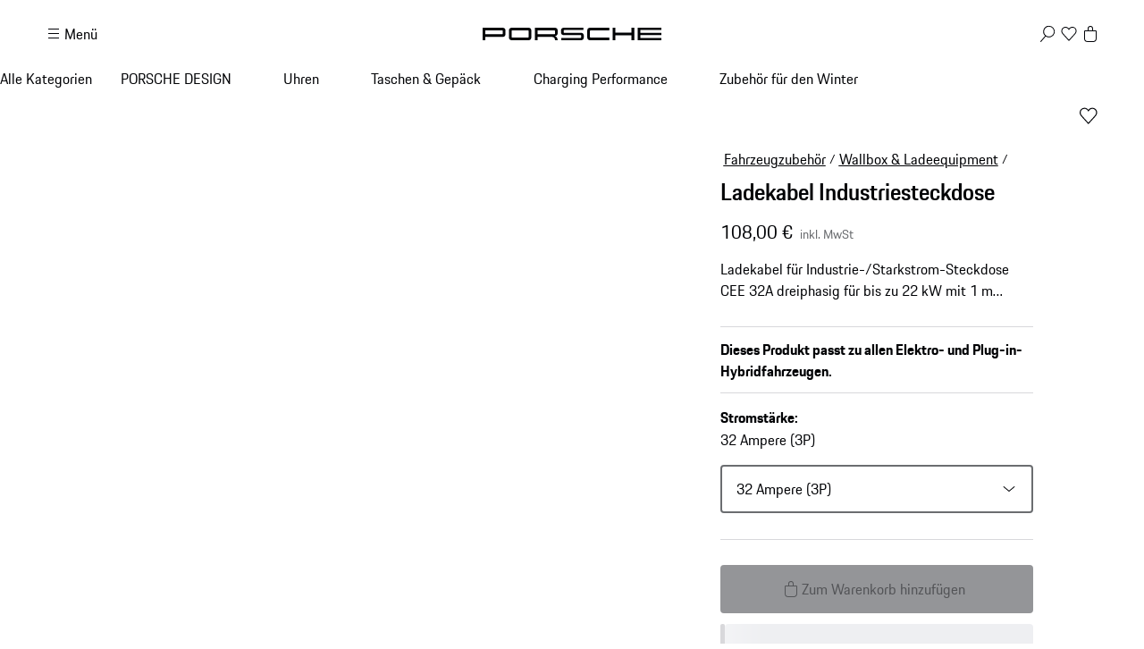

--- FILE ---
content_type: text/html; charset=utf-8
request_url: https://shop.porsche.com/de/de-DE/p/industriekabel-cee-7PP971678GB-B/7PP971678GB
body_size: 71039
content:
<!DOCTYPE html><html lang="en-US" class="_1c9ck040 _1c9ck042m"><head><meta charSet="utf-8"/><meta name="viewport" content="width=device-width, initial-scale=1"/><link rel="preload" href="https://cdn.ui.porsche.com/porsche-design-system/fonts/porsche-next-latin-regular.b8f1c20.woff2" as="font" crossorigin="" type="font/woff2"/><link rel="preload" href="https://cdn.ui.porsche.com/porsche-design-system/fonts/porsche-next-latin-semi-bold.b5f6fca.woff2" as="font" crossorigin="" type="font/woff2"/><link rel="preload" as="image" imageSrcSet="/_next/image?url=https%3A%2F%2Fassets-prod.porsche.com%2Fassets%2F1a899a7d-d912-4620-8747-46031f8a954c.webp&amp;w=640&amp;q=75 640w, /_next/image?url=https%3A%2F%2Fassets-prod.porsche.com%2Fassets%2F1a899a7d-d912-4620-8747-46031f8a954c.webp&amp;w=750&amp;q=75 750w, /_next/image?url=https%3A%2F%2Fassets-prod.porsche.com%2Fassets%2F1a899a7d-d912-4620-8747-46031f8a954c.webp&amp;w=828&amp;q=75 828w, /_next/image?url=https%3A%2F%2Fassets-prod.porsche.com%2Fassets%2F1a899a7d-d912-4620-8747-46031f8a954c.webp&amp;w=1080&amp;q=75 1080w, /_next/image?url=https%3A%2F%2Fassets-prod.porsche.com%2Fassets%2F1a899a7d-d912-4620-8747-46031f8a954c.webp&amp;w=1200&amp;q=75 1200w, /_next/image?url=https%3A%2F%2Fassets-prod.porsche.com%2Fassets%2F1a899a7d-d912-4620-8747-46031f8a954c.webp&amp;w=1920&amp;q=75 1920w, /_next/image?url=https%3A%2F%2Fassets-prod.porsche.com%2Fassets%2F1a899a7d-d912-4620-8747-46031f8a954c.webp&amp;w=2200&amp;q=75 2200w, /_next/image?url=https%3A%2F%2Fassets-prod.porsche.com%2Fassets%2F1a899a7d-d912-4620-8747-46031f8a954c.webp&amp;w=2560&amp;q=75 2560w" imageSizes="100vw"/><link rel="stylesheet" href="/_next/static/css/4bae4261e215919d.css?dpl=dpl_CcbfGcwxDPYVWUfRCMjQiqhXQ5Qd" data-precedence="next"/><link rel="stylesheet" href="/_next/static/css/a5f4e572a5ee1adb.css?dpl=dpl_CcbfGcwxDPYVWUfRCMjQiqhXQ5Qd" data-precedence="next"/><link rel="stylesheet" href="/_next/static/css/1d46836718945270.css?dpl=dpl_CcbfGcwxDPYVWUfRCMjQiqhXQ5Qd" data-precedence="next"/><link rel="stylesheet" href="/_next/static/css/fcc6bc2597cba782.css?dpl=dpl_CcbfGcwxDPYVWUfRCMjQiqhXQ5Qd" data-precedence="next"/><link rel="stylesheet" href="/_next/static/css/0a6b86f1806ab662.css?dpl=dpl_CcbfGcwxDPYVWUfRCMjQiqhXQ5Qd" data-precedence="next"/><link rel="stylesheet" href="/_next/static/css/4daed94d54db08cf.css?dpl=dpl_CcbfGcwxDPYVWUfRCMjQiqhXQ5Qd" data-precedence="next"/><link rel="stylesheet" href="/_next/static/css/70137468de914f4f.css?dpl=dpl_CcbfGcwxDPYVWUfRCMjQiqhXQ5Qd" data-precedence="next"/><link rel="stylesheet" href="/_next/static/css/441857eb73002917.css?dpl=dpl_CcbfGcwxDPYVWUfRCMjQiqhXQ5Qd" data-precedence="next"/><link rel="stylesheet" href="/_next/static/css/c11987cfcf89d6bd.css?dpl=dpl_CcbfGcwxDPYVWUfRCMjQiqhXQ5Qd" data-precedence="next"/><link rel="stylesheet" href="/_next/static/css/05d2e06133852062.css?dpl=dpl_CcbfGcwxDPYVWUfRCMjQiqhXQ5Qd" data-precedence="next"/><link rel="stylesheet" href="/_next/static/css/dc9f644e237668c2.css?dpl=dpl_CcbfGcwxDPYVWUfRCMjQiqhXQ5Qd" data-precedence="next"/><link rel="stylesheet" href="/_next/static/css/44c098bbf7e76b2d.css?dpl=dpl_CcbfGcwxDPYVWUfRCMjQiqhXQ5Qd" data-precedence="next"/><link rel="stylesheet" href="/_next/static/css/f6e836b55d57edac.css?dpl=dpl_CcbfGcwxDPYVWUfRCMjQiqhXQ5Qd" data-precedence="next"/><link rel="stylesheet" href="/_next/static/css/d58540d92facd27d.css?dpl=dpl_CcbfGcwxDPYVWUfRCMjQiqhXQ5Qd" data-precedence="next"/><link rel="stylesheet" href="/_next/static/css/e8887de05e88ffbf.css?dpl=dpl_CcbfGcwxDPYVWUfRCMjQiqhXQ5Qd" data-precedence="next"/><link rel="stylesheet" href="/_next/static/css/2891fe8ab138b724.css?dpl=dpl_CcbfGcwxDPYVWUfRCMjQiqhXQ5Qd" data-precedence="next"/><link rel="stylesheet" href="/_next/static/css/2d422a5a16272755.css?dpl=dpl_CcbfGcwxDPYVWUfRCMjQiqhXQ5Qd" data-precedence="next"/><link rel="stylesheet" href="/_next/static/css/87ec8f156ce9a98a.css?dpl=dpl_CcbfGcwxDPYVWUfRCMjQiqhXQ5Qd" data-precedence="next"/><link rel="stylesheet" href="/_next/static/css/38521fa8e40d607f.css?dpl=dpl_CcbfGcwxDPYVWUfRCMjQiqhXQ5Qd" data-precedence="next"/><link rel="stylesheet" href="/_next/static/css/a71a5d3791d79118.css?dpl=dpl_CcbfGcwxDPYVWUfRCMjQiqhXQ5Qd" data-precedence="next"/><link rel="stylesheet" href="/_next/static/css/519d44e887fc1cf2.css?dpl=dpl_CcbfGcwxDPYVWUfRCMjQiqhXQ5Qd" data-precedence="next"/><link rel="stylesheet" href="/_next/static/css/4660003ace76083b.css?dpl=dpl_CcbfGcwxDPYVWUfRCMjQiqhXQ5Qd" data-precedence="next"/><link rel="stylesheet" href="/_next/static/css/4be7d7cd55ce53b9.css?dpl=dpl_CcbfGcwxDPYVWUfRCMjQiqhXQ5Qd" data-precedence="next"/><link rel="stylesheet" href="/_next/static/css/d76bae6e3caeb4ec.css?dpl=dpl_CcbfGcwxDPYVWUfRCMjQiqhXQ5Qd" data-precedence="next"/><link rel="stylesheet" href="/_next/static/css/45056281339c7251.css?dpl=dpl_CcbfGcwxDPYVWUfRCMjQiqhXQ5Qd" data-precedence="next"/><link rel="stylesheet" href="/_next/static/css/dd4d47d5c8a8846e.css?dpl=dpl_CcbfGcwxDPYVWUfRCMjQiqhXQ5Qd" data-precedence="next"/><link rel="stylesheet" href="/_next/static/css/9d5b39960e012f96.css?dpl=dpl_CcbfGcwxDPYVWUfRCMjQiqhXQ5Qd" data-precedence="next"/><link rel="stylesheet" href="/_next/static/css/c1c34f75b5af0574.css?dpl=dpl_CcbfGcwxDPYVWUfRCMjQiqhXQ5Qd" data-precedence="next"/><link rel="stylesheet" href="/_next/static/css/6d15f68be760b957.css?dpl=dpl_CcbfGcwxDPYVWUfRCMjQiqhXQ5Qd" data-precedence="next"/><link rel="stylesheet" href="/_next/static/css/1d303b4d8b670881.css?dpl=dpl_CcbfGcwxDPYVWUfRCMjQiqhXQ5Qd" data-precedence="next"/><link rel="stylesheet" href="/_next/static/css/c8ea36e540500ded.css?dpl=dpl_CcbfGcwxDPYVWUfRCMjQiqhXQ5Qd" data-precedence="next"/><link rel="stylesheet" href="/_next/static/css/0c833d883b13151d.css?dpl=dpl_CcbfGcwxDPYVWUfRCMjQiqhXQ5Qd" data-precedence="next"/><link rel="stylesheet" href="/_next/static/css/614dfb37dda297a4.css?dpl=dpl_CcbfGcwxDPYVWUfRCMjQiqhXQ5Qd" data-precedence="next"/><link rel="stylesheet" href="/_next/static/css/32a4bdb0796eb204.css?dpl=dpl_CcbfGcwxDPYVWUfRCMjQiqhXQ5Qd" data-precedence="next"/><link rel="stylesheet" href="/_next/static/css/a7f96b4d9d50f16c.css?dpl=dpl_CcbfGcwxDPYVWUfRCMjQiqhXQ5Qd" data-precedence="next"/><link rel="stylesheet" href="/_next/static/css/6b55e0cb884838d6.css?dpl=dpl_CcbfGcwxDPYVWUfRCMjQiqhXQ5Qd" data-precedence="next"/><link rel="stylesheet" href="/_next/static/css/3d7bf0f3c4c1a6d3.css?dpl=dpl_CcbfGcwxDPYVWUfRCMjQiqhXQ5Qd" data-precedence="next"/><link rel="stylesheet" href="/_next/static/css/cbc35a8a0c0fdc1c.css?dpl=dpl_CcbfGcwxDPYVWUfRCMjQiqhXQ5Qd" data-precedence="next"/><link rel="stylesheet" href="/_next/static/css/198644e6a170f47e.css?dpl=dpl_CcbfGcwxDPYVWUfRCMjQiqhXQ5Qd" data-precedence="next"/><link rel="stylesheet" href="/_next/static/css/5230fa37ea1f3fb4.css?dpl=dpl_CcbfGcwxDPYVWUfRCMjQiqhXQ5Qd" data-precedence="next"/><link rel="preload" as="script" fetchPriority="low" href="/_next/static/chunks/webpack-dd9259382520a6c2.js?dpl=dpl_CcbfGcwxDPYVWUfRCMjQiqhXQ5Qd"/><script src="/_next/static/chunks/87c73c54-b4042673fff4d1f7.js?dpl=dpl_CcbfGcwxDPYVWUfRCMjQiqhXQ5Qd" async=""></script><script src="/_next/static/chunks/2074-485a4ef6a7a8fe17.js?dpl=dpl_CcbfGcwxDPYVWUfRCMjQiqhXQ5Qd" async=""></script><script src="/_next/static/chunks/main-app-07015285f9f11966.js?dpl=dpl_CcbfGcwxDPYVWUfRCMjQiqhXQ5Qd" async=""></script><script src="/_next/static/chunks/7813-b830a6448492be6d.js?dpl=dpl_CcbfGcwxDPYVWUfRCMjQiqhXQ5Qd" async=""></script><script src="/_next/static/chunks/app/%5BmarketplaceId%5D/%5BlocaleId%5D/%40header/error-88aaed465f5925c3.js?dpl=dpl_CcbfGcwxDPYVWUfRCMjQiqhXQ5Qd" async=""></script><script src="/_next/static/chunks/7643-2a7d1d36ffa0cc6d.js?dpl=dpl_CcbfGcwxDPYVWUfRCMjQiqhXQ5Qd" async=""></script><script src="/_next/static/chunks/217-674757ee9aeb616a.js?dpl=dpl_CcbfGcwxDPYVWUfRCMjQiqhXQ5Qd" async=""></script><script src="/_next/static/chunks/186-740ccb005c67882c.js?dpl=dpl_CcbfGcwxDPYVWUfRCMjQiqhXQ5Qd" async=""></script><script src="/_next/static/chunks/3027-5ea5e01301fd7955.js?dpl=dpl_CcbfGcwxDPYVWUfRCMjQiqhXQ5Qd" async=""></script><script src="/_next/static/chunks/8689-ed04f38c8b70a3e0.js?dpl=dpl_CcbfGcwxDPYVWUfRCMjQiqhXQ5Qd" async=""></script><script src="/_next/static/chunks/2483-a6cbf274187015ff.js?dpl=dpl_CcbfGcwxDPYVWUfRCMjQiqhXQ5Qd" async=""></script><script src="/_next/static/chunks/4184-ae1d7ce73263ca2d.js?dpl=dpl_CcbfGcwxDPYVWUfRCMjQiqhXQ5Qd" async=""></script><script src="/_next/static/chunks/2126-424a46f527abe428.js?dpl=dpl_CcbfGcwxDPYVWUfRCMjQiqhXQ5Qd" async=""></script><script src="/_next/static/chunks/3679-91256ce5f6951390.js?dpl=dpl_CcbfGcwxDPYVWUfRCMjQiqhXQ5Qd" async=""></script><script src="/_next/static/chunks/8116-2d88e3e4618514ff.js?dpl=dpl_CcbfGcwxDPYVWUfRCMjQiqhXQ5Qd" async=""></script><script src="/_next/static/chunks/5801-0f6fc43c43c78c5c.js?dpl=dpl_CcbfGcwxDPYVWUfRCMjQiqhXQ5Qd" async=""></script><script src="/_next/static/chunks/app/%5BmarketplaceId%5D/%5BlocaleId%5D/page-ba61a6e7a5319532.js?dpl=dpl_CcbfGcwxDPYVWUfRCMjQiqhXQ5Qd" async=""></script><script src="/_next/static/chunks/8260-25a4ca4968c0d9f4.js?dpl=dpl_CcbfGcwxDPYVWUfRCMjQiqhXQ5Qd" async=""></script><script src="/_next/static/chunks/app/layout-06d84ee80e192876.js?dpl=dpl_CcbfGcwxDPYVWUfRCMjQiqhXQ5Qd" async=""></script><script src="/_next/static/chunks/5140-d5067585bc6e7701.js?dpl=dpl_CcbfGcwxDPYVWUfRCMjQiqhXQ5Qd" async=""></script><script src="/_next/static/chunks/5728-2c5ca9b8b1fd1e54.js?dpl=dpl_CcbfGcwxDPYVWUfRCMjQiqhXQ5Qd" async=""></script><script src="/_next/static/chunks/1493-1f6510f9ad1867c4.js?dpl=dpl_CcbfGcwxDPYVWUfRCMjQiqhXQ5Qd" async=""></script><script src="/_next/static/chunks/app/%5BmarketplaceId%5D/%5BlocaleId%5D/layout-9e09207ff9835e19.js?dpl=dpl_CcbfGcwxDPYVWUfRCMjQiqhXQ5Qd" async=""></script><script src="/_next/static/chunks/72f993e1-fda82c24b99e68bc.js?dpl=dpl_CcbfGcwxDPYVWUfRCMjQiqhXQ5Qd" async=""></script><script src="/_next/static/chunks/649663ef-629340f306a872d4.js?dpl=dpl_CcbfGcwxDPYVWUfRCMjQiqhXQ5Qd" async=""></script><script src="/_next/static/chunks/6937-b27dde47ffe89d57.js?dpl=dpl_CcbfGcwxDPYVWUfRCMjQiqhXQ5Qd" async=""></script><script src="/_next/static/chunks/9442-c820b67c5938ea10.js?dpl=dpl_CcbfGcwxDPYVWUfRCMjQiqhXQ5Qd" async=""></script><script src="/_next/static/chunks/7102-f32844ae6054cdd4.js?dpl=dpl_CcbfGcwxDPYVWUfRCMjQiqhXQ5Qd" async=""></script><script src="/_next/static/chunks/app/not-found-fa9739ae408877c5.js?dpl=dpl_CcbfGcwxDPYVWUfRCMjQiqhXQ5Qd" async=""></script><script src="/_next/static/chunks/app/%5BmarketplaceId%5D/%5BlocaleId%5D/%40header/%5B...otherPages%5D/page-727c3c783698b947.js?dpl=dpl_CcbfGcwxDPYVWUfRCMjQiqhXQ5Qd" async=""></script><script src="/_next/static/chunks/app/%5BmarketplaceId%5D/%5BlocaleId%5D/error-73f055abeeef2054.js?dpl=dpl_CcbfGcwxDPYVWUfRCMjQiqhXQ5Qd" async=""></script><script src="/_next/static/chunks/2839-d69f6cf53c22f80d.js?dpl=dpl_CcbfGcwxDPYVWUfRCMjQiqhXQ5Qd" async=""></script><script src="/_next/static/chunks/app/%5BmarketplaceId%5D/%5BlocaleId%5D/p/%5Bslug%5D/%5BvariantSku%5D/page-6dcd2895dc146f5d.js?dpl=dpl_CcbfGcwxDPYVWUfRCMjQiqhXQ5Qd" async=""></script><link rel="preload" href="https://cdn.ui.porsche.com/porsche-design-system/components/porsche-design-system.v3.31.0.2455cdfb4dfcc42e5299.js" as="script" crossorigin=""/><link rel="preload" href="https://cdn.matomo.cloud/porsche.matomo.cloud/matomo.js" as="script"/><link rel="preload" href="https://www.porsche.com/all/usercentrics/udg-uc-sdk.min.js" as="script"/><link rel="preload" href="/_next/static/css/74ceb9fe34fabfcb.css?dpl=dpl_CcbfGcwxDPYVWUfRCMjQiqhXQ5Qd" as="style"/><link rel="preload" href="https://cdn.ui.porsche.com/porsche-design-system/fonts/porsche-next-latin-regular.b8f1c20.woff2" as="font" type="font/woff2" crossorigin=""/><link rel="preload" href="https://cdn.ui.porsche.com/porsche-design-system/fonts/porsche-next-latin-semi-bold.b5f6fca.woff2" as="font" type="font/woff2" crossorigin=""/><link rel="preload" href="https://cdn.ui.porsche.com/porsche-design-system/components/porsche-design-system.v3.31.0.2455cdfb4dfcc42e5299.js" as="script" crossorigin=""/><link rel="prefetch" href="https://cdn.ui.porsche.com/porsche-design-system/icons/arrow-right.872716b.svg" as="image" type="image/svg+xml" crossorigin=""/><meta name="theme-color" content="#FFF" media="(prefers-color-scheme:light)"/><meta name="theme-color" content="#0E1418" media="(prefers-color-scheme:dark)"/><meta name="mobile-web-app-capable" content="yes"/><meta name="apple-mobile-web-app-status-bar-style" content="default"/><meta name="apple-mobile-web-app-title" content="Porsche Shop"/><meta name="msapplication-TileImage" content="https://cdn.ui.porsche.com/porsche-design-system/meta-icons/mstile-270x270.f58081f.png"/><meta name="msapplication-TileColor" content="#FFF"/><link rel="icon" sizes="any" href="https://cdn.ui.porsche.com/porsche-design-system/meta-icons/favicon.ed9a926.ico"/><link rel="icon" type="image/png" sizes="32x32" href="https://cdn.ui.porsche.com/porsche-design-system/meta-icons/favicon-32x32.d42ac28.png"/><link rel="apple-touch-icon" href="https://cdn.ui.porsche.com/porsche-design-system/meta-icons/apple-touch-icon-180x180.bdf11cc.png"/><link rel="manifest" href="https://cdn.ui.porsche.com/porsche-design-system/meta-icons/manifest.b904b15.webmanifest"/><title>Ladekabel Industriesteckdose | PORSCHE SHOP</title><meta name="robots" content="index, follow"/><link rel="canonical" href="https://shop.porsche.com/de/de-DE/p/industriekabel-cee-7PP971678GB-B/7PP971678GB"/><link rel="alternate" hrefLang="de-DE" href="https://shop.porsche.com/de/de-DE/p/industriekabel-cee-7PP971678GB-B/7PP971678GB"/><link rel="alternate" hrefLang="en-GB" href="https://shop.porsche.com/gb/en-GB/p/industriekabel-7PP971678GB-B/7PP971678GB"/><link rel="alternate" hrefLang="de-AT" href="https://shop.porsche.com/at/de-AT/p/industriekabel-cee-7PP971678GB-B/7PP971678GB"/><link rel="alternate" hrefLang="lv-LV" href="https://shop.porsche.com/lv/lv-LV/p/industriekabel-7PP971678GB-B/7PP971678GB"/><link rel="alternate" hrefLang="en-LV" href="https://shop.porsche.com/lv/en-LV/p/industriekabel-7PP971678GB-B/7PP971678GB"/><link rel="alternate" hrefLang="en-EE" href="https://shop.porsche.com/ee/en-EE/p/industriekabel-7PP971678GB-B/7PP971678GB"/><link rel="alternate" hrefLang="en-BG" href="https://shop.porsche.com/bg/en-BG/p/industriekabel-7PP971678GB-B/7PP971678GB"/><link rel="alternate" hrefLang="en-IE" href="https://shop.porsche.com/ie/en-IE/p/industriekabel-7PP971678GB-B/7PP971678GB"/><link rel="alternate" hrefLang="fi-FI" href="https://shop.porsche.com/fi/fi-FI/p/industriekabel-7PP971678GB-B/7PP971678GB"/><link rel="alternate" hrefLang="en-FI" href="https://shop.porsche.com/fi/en-FI/p/industriekabel-7PP971678GB-B/7PP971678GB"/><link rel="alternate" hrefLang="en-GR" href="https://shop.porsche.com/gr/en-GR/p/industriekabel-7PP971678GB-B/7PP971678GB"/><link rel="alternate" hrefLang="lt-LT" href="https://shop.porsche.com/lt/lt-LT/p/industriekabel-7PP971678GB-B/7PP971678GB"/><link rel="alternate" hrefLang="en-LT" href="https://shop.porsche.com/lt/en-LT/p/industriekabel-7PP971678GB-B/7PP971678GB"/><link rel="alternate" hrefLang="en-CY" href="https://shop.porsche.com/cy/en-CY/p/industriekabel-7PP971678GB-B/7PP971678GB"/><link rel="alternate" hrefLang="da-DK" href="https://shop.porsche.com/dk/da-DK/p/ladekabel-industristik-7PP971678GB-B/7PP971678GB"/><link rel="alternate" hrefLang="pt-PT" href="https://shop.porsche.com/pt/pt-PT/p/cabo-de-alimentacao-para-tomada-industrial-7PP971678GB-B/7PP971678GB"/><link rel="alternate" hrefLang="it-IT" href="https://shop.porsche.com/it/it-IT/p/cavo-di-ricarica-per-presa-industriale-7PP971678GB-B/7PP971678GB"/><link rel="alternate" hrefLang="no-NO" href="https://shop.porsche.com/no/no-NO/p/ladekabel-til-industriuttak-7PP971678GB-B/7PP971678GB"/><link rel="alternate" hrefLang="es-ES" href="https://shop.porsche.com/es/es-ES/p/cable-de-alimentacion-para-base-de-enchufe-industrial-7PP971678GB-B/7PP971678GB"/><link rel="alternate" hrefLang="fr-FR" href="https://shop.porsche.com/fr/fr-FR/p/cable-de-recharge-pour-prise-industrielle-7PP971678GB-B/7PP971678GB"/><link rel="alternate" hrefLang="de-LU" href="https://shop.porsche.com/lu/de-LU/p/ladekabel-industriesteckdose-7PP971678GB-B/7PP971678GB"/><link rel="alternate" hrefLang="fr-LU" href="https://shop.porsche.com/lu/fr-LU/p/cable-de-recharge-pour-prise-industrielle-7PP971678GB-B/7PP971678GB"/><link rel="alternate" hrefLang="nl-BE" href="https://shop.porsche.com/be/nl-BE/p/laadkabel-industrieel-stopcontact-7PP971678GB-B/7PP971678GB"/><link rel="alternate" hrefLang="fr-BE" href="https://shop.porsche.com/be/fr-BE/p/cable-de-recharge-pour-prise-industrielle-7PP971678GB-B/7PP971678GB"/><link rel="alternate" hrefLang="fr-MC" href="https://shop.porsche.com/mc/fr-MC/p/cable-de-recharge-pour-prise-industrielle-7PP971678GB-B/7PP971678GB"/><link rel="alternate" hrefLang="en-CH" href="https://shop.porsche.com/ch/en-CH/p/charging-cable-industrial-electrical-outlet-7PP971678GB-B/7PP971678GB"/><link rel="alternate" hrefLang="fr-CH" href="https://shop.porsche.com/ch/fr-CH/p/cable-de-recharge-pour-prise-industrielle-7PP971678GB-B/7PP971678GB"/><link rel="alternate" hrefLang="de-CH" href="https://shop.porsche.com/ch/de-CH/p/industriekabel-cee-7PP971678GB-B/7PP971678GB"/><link rel="alternate" hrefLang="it-CH" href="https://shop.porsche.com/ch/it-CH/p/cavo-di-ricarica-per-presa-industriale-7PP971678GB-B/7PP971678GB"/><link rel="alternate" hrefLang="sl-SI" href="https://shop.porsche.com/si/sl-SI/p/industriekabel-7PP971678GB-B/7PP971678GB"/><link rel="alternate" hrefLang="en-SI" href="https://shop.porsche.com/si/en-SI/p/industriekabel-7PP971678GB-B/7PP971678GB"/><link rel="alternate" hrefLang="cs-CZ" href="https://shop.porsche.com/cz/cs-CZ/p/nabijeci-kabel-do-prumyslove-zasuvky-7PP971678GB-B/7PP971678GB"/><link rel="alternate" hrefLang="hr-HR" href="https://shop.porsche.com/hr/hr-HR/p/industriekabel-7PP971678GB-B/7PP971678GB"/><link rel="alternate" hrefLang="en-HR" href="https://shop.porsche.com/hr/en-HR/p/industriekabel-7PP971678GB-B/7PP971678GB"/><link rel="alternate" hrefLang="sk-SK" href="https://shop.porsche.com/sk/sk-SK/p/industriekabel-7PP971678GB-B/7PP971678GB"/><link rel="alternate" hrefLang="en-SK" href="https://shop.porsche.com/sk/en-SK/p/industriekabel-7PP971678GB-B/7PP971678GB"/><link rel="alternate" hrefLang="hu-HU" href="https://shop.porsche.com/hu/hu-HU/p/ipari-dugos-csatlakozoval-hasznalhato-toeltokabel-7PP971678GB-B/7PP971678GB"/><link rel="alternate" hrefLang="en-RO" href="https://shop.porsche.com/ro/en-RO/p/industriekabel-7PP971678GB-B/7PP971678GB"/><link rel="alternate" hrefLang="ro-RO" href="https://shop.porsche.com/ro/ro-RO/p/industriekabel-7PP971678GB-B/7PP971678GB"/><link rel="alternate" hrefLang="nl-NL" href="https://shop.porsche.com/nl/nl-NL/p/laadkabel-industrieel-stopcontact-7PP971678GB-B/7PP971678GB"/><link rel="alternate" hrefLang="sv-SE" href="https://shop.porsche.com/se/sv-SE/p/laddkabel-industriuttag-7PP971678GB-B/7PP971678GB"/><link rel="alternate" hrefLang="pl-PL" href="https://shop.porsche.com/pl/pl-PL/p/kabel-do-ladowania-do-gniazda-przemyslowego-7PP971678GB-B/7PP971678GB"/><meta name="google-site-verification" content="9fsX34pEblJUXvmy2NviWLp7wis2e5ICkJ-7_KiWMEs"/><meta property="og:title" content="Ladekabel Industriesteckdose | PORSCHE SHOP"/><meta property="og:url" content="https://shop.porsche.com/de/de-DE/p/industriekabel-cee-7PP971678GB-B/7PP971678GB"/><meta property="og:site_name" content="PORSCHE SHOP"/><meta property="og:image" content="https://assets-prod.porsche.com/assets/eb9f128e-f849-4bb1-9104-38710a5106a3.webp"/><meta name="twitter:card" content="summary_large_image"/><meta name="twitter:title" content="Ladekabel Industriesteckdose | PORSCHE SHOP"/><meta name="twitter:image" content="https://assets-prod.porsche.com/assets/eb9f128e-f849-4bb1-9104-38710a5106a3.webp"/><style data-pds-initial-styles="">html,body{margin:0;padding:0;font-family:'Porsche Next','Arial Narrow',Arial,'Heiti SC',SimHei,sans-serif;line-height:calc(6px + 2.125ex);letter-spacing:normal;text-size-adjust:none;-webkit-text-size-adjust:none}:is(sl-p-accordion,sl-p-banner,sl-p-button,sl-p-button-group,sl-p-button-pure,sl-p-button-tile,sl-p-canvas,sl-p-carousel,sl-p-checkbox,sl-p-checkbox-wrapper,sl-p-content-wrapper,sl-p-crest,sl-p-display,sl-p-divider,sl-p-drilldown,sl-p-drilldown-item,sl-p-drilldown-link,sl-p-fieldset,sl-p-fieldset-wrapper,sl-p-flag,sl-p-flex,sl-p-flex-item,sl-p-flyout,sl-p-grid,sl-p-grid-item,sl-p-heading,sl-p-headline,sl-p-icon,sl-p-inline-notification,sl-p-input-date,sl-p-input-email,sl-p-input-number,sl-p-input-password,sl-p-input-search,sl-p-input-tel,sl-p-input-text,sl-p-input-time,sl-p-input-url,sl-p-link,sl-p-link-pure,sl-p-link-social,sl-p-link-tile,sl-p-link-tile-model-signature,sl-p-link-tile-product,sl-p-marque,sl-p-modal,sl-p-model-signature,sl-p-multi-select,sl-p-multi-select-option,sl-p-optgroup,sl-p-pagination,sl-p-pin-code,sl-p-popover,sl-p-radio-button-wrapper,sl-p-radio-group,sl-p-radio-group-option,sl-p-scroller,sl-p-segmented-control,sl-p-segmented-control-item,sl-p-select,sl-p-select-option,sl-p-select-wrapper,sl-p-sheet,sl-p-spinner,sl-p-stepper-horizontal,sl-p-stepper-horizontal-item,sl-p-switch,sl-p-table,sl-p-table-body,sl-p-table-cell,sl-p-table-head,sl-p-table-head-cell,sl-p-table-head-row,sl-p-table-row,sl-p-tabs,sl-p-tabs-bar,sl-p-tabs-item,sl-p-tag,sl-p-tag-dismissible,sl-p-text,sl-p-text-field-wrapper,sl-p-text-list,sl-p-text-list-item,sl-p-textarea,sl-p-textarea-wrapper,sl-p-toast,sl-p-wordmark,uc-p-accordion,uc-p-banner,uc-p-button,uc-p-button-group,uc-p-button-pure,uc-p-button-tile,uc-p-canvas,uc-p-carousel,uc-p-checkbox,uc-p-checkbox-wrapper,uc-p-content-wrapper,uc-p-crest,uc-p-display,uc-p-divider,uc-p-drilldown,uc-p-drilldown-item,uc-p-drilldown-link,uc-p-fieldset,uc-p-fieldset-wrapper,uc-p-flag,uc-p-flex,uc-p-flex-item,uc-p-flyout,uc-p-grid,uc-p-grid-item,uc-p-heading,uc-p-headline,uc-p-icon,uc-p-inline-notification,uc-p-input-date,uc-p-input-email,uc-p-input-number,uc-p-input-password,uc-p-input-search,uc-p-input-tel,uc-p-input-text,uc-p-input-time,uc-p-input-url,uc-p-link,uc-p-link-pure,uc-p-link-social,uc-p-link-tile,uc-p-link-tile-model-signature,uc-p-link-tile-product,uc-p-marque,uc-p-modal,uc-p-model-signature,uc-p-multi-select,uc-p-multi-select-option,uc-p-optgroup,uc-p-pagination,uc-p-pin-code,uc-p-popover,uc-p-radio-button-wrapper,uc-p-radio-group,uc-p-radio-group-option,uc-p-scroller,uc-p-segmented-control,uc-p-segmented-control-item,uc-p-select,uc-p-select-option,uc-p-select-wrapper,uc-p-sheet,uc-p-spinner,uc-p-stepper-horizontal,uc-p-stepper-horizontal-item,uc-p-switch,uc-p-table,uc-p-table-body,uc-p-table-cell,uc-p-table-head,uc-p-table-head-cell,uc-p-table-head-row,uc-p-table-row,uc-p-tabs,uc-p-tabs-bar,uc-p-tabs-item,uc-p-tag,uc-p-tag-dismissible,uc-p-text,uc-p-text-field-wrapper,uc-p-text-list,uc-p-text-list-item,uc-p-textarea,uc-p-textarea-wrapper,uc-p-toast,uc-p-wordmark,phn-p-accordion,phn-p-banner,phn-p-button,phn-p-button-group,phn-p-button-pure,phn-p-button-tile,phn-p-canvas,phn-p-carousel,phn-p-checkbox,phn-p-checkbox-wrapper,phn-p-content-wrapper,phn-p-crest,phn-p-display,phn-p-divider,phn-p-drilldown,phn-p-drilldown-item,phn-p-drilldown-link,phn-p-fieldset,phn-p-fieldset-wrapper,phn-p-flag,phn-p-flex,phn-p-flex-item,phn-p-flyout,phn-p-grid,phn-p-grid-item,phn-p-heading,phn-p-headline,phn-p-icon,phn-p-inline-notification,phn-p-input-date,phn-p-input-email,phn-p-input-number,phn-p-input-password,phn-p-input-search,phn-p-input-tel,phn-p-input-text,phn-p-input-time,phn-p-input-url,phn-p-link,phn-p-link-pure,phn-p-link-social,phn-p-link-tile,phn-p-link-tile-model-signature,phn-p-link-tile-product,phn-p-marque,phn-p-modal,phn-p-model-signature,phn-p-multi-select,phn-p-multi-select-option,phn-p-optgroup,phn-p-pagination,phn-p-pin-code,phn-p-popover,phn-p-radio-button-wrapper,phn-p-radio-group,phn-p-radio-group-option,phn-p-scroller,phn-p-segmented-control,phn-p-segmented-control-item,phn-p-select,phn-p-select-option,phn-p-select-wrapper,phn-p-sheet,phn-p-spinner,phn-p-stepper-horizontal,phn-p-stepper-horizontal-item,phn-p-switch,phn-p-table,phn-p-table-body,phn-p-table-cell,phn-p-table-head,phn-p-table-head-cell,phn-p-table-head-row,phn-p-table-row,phn-p-tabs,phn-p-tabs-bar,phn-p-tabs-item,phn-p-tag,phn-p-tag-dismissible,phn-p-text,phn-p-text-field-wrapper,phn-p-text-list,phn-p-text-list-item,phn-p-textarea,phn-p-textarea-wrapper,phn-p-toast,phn-p-wordmark):not(:defined,.ssr,[data-ssr]){visibility:hidden}</style><style data-pds-font-face-styles="">@font-face{font-family:Porsche Next;font-style:normal;font-weight:700;src:url('https://cdn.ui.porsche.com/porsche-design-system/fonts/porsche-next-arabic-bold.1796b39.woff2') format('woff2');unicode-range:U+0600-0671,U+06A1,U+06A4,U+06BA,U+06CC,U+06D5,U+06F8,U+06F9;font-display:swap}@font-face{font-family:Porsche Next;font-style:normal;font-weight:400;src:url('https://cdn.ui.porsche.com/porsche-design-system/fonts/porsche-next-arabic-regular.413b375.woff2') format('woff2');unicode-range:U+0600-0671,U+06A1,U+06A4,U+06BA,U+06CC,U+06D5,U+06F8,U+06F9;font-display:swap}@font-face{font-family:Porsche Next;font-style:normal;font-weight:700;src:url('https://cdn.ui.porsche.com/porsche-design-system/fonts/porsche-next-cyril-bold.4cb90bb.woff2') format('woff2');unicode-range:U+0400-04FF;font-display:swap}@font-face{font-family:Porsche Next;font-style:normal;font-weight:400;src:url('https://cdn.ui.porsche.com/porsche-design-system/fonts/porsche-next-cyril-regular.b845952.woff2') format('woff2');unicode-range:U+0400-04FF;font-display:swap}@font-face{font-family:Porsche Next;font-style:normal;font-weight:600;src:url('https://cdn.ui.porsche.com/porsche-design-system/fonts/porsche-next-cyril-semi-bold.378f7d5.woff2') format('woff2');unicode-range:U+0400-04FF;font-display:swap}@font-face{font-family:Porsche Next;font-style:normal;font-weight:700;src:url('https://cdn.ui.porsche.com/porsche-design-system/fonts/porsche-next-greek-bold.d2546b1.woff2') format('woff2');unicode-range:U+0370-03FF;font-display:swap}@font-face{font-family:Porsche Next;font-style:normal;font-weight:400;src:url('https://cdn.ui.porsche.com/porsche-design-system/fonts/porsche-next-greek-regular.0b3d9b3.woff2') format('woff2');unicode-range:U+0370-03FF;font-display:swap}@font-face{font-family:Porsche Next;font-style:normal;font-weight:600;src:url('https://cdn.ui.porsche.com/porsche-design-system/fonts/porsche-next-greek-semi-bold.f3a9ae0.woff2') format('woff2');unicode-range:U+0370-03FF;font-display:swap}@font-face{font-family:Porsche Next;font-style:normal;font-weight:700;src:url('https://cdn.ui.porsche.com/porsche-design-system/fonts/porsche-next-latin-bold.0fbdc6d.woff2') format('woff2');unicode-range:U+0020-007F,U+0080-00FF,U+0100-017F,U+0180-024F,U+0250-02AF,U+02B0-02FF,U+0300-036F,U+1E00-1EFF,U+2000-206F,U+2070-209F,U+20A0-20CF,U+2100-214F,U+2150-218F,U+2190-21FF,U+2200-22FF,U+25A0-25FF,U+2600-26FF,U+FB00-FB4F,U+FE70-FEFF;font-display:swap}@font-face{font-family:Porsche Next;font-style:normal;font-weight:400;src:url('https://cdn.ui.porsche.com/porsche-design-system/fonts/porsche-next-latin-regular.b8f1c20.woff2') format('woff2');unicode-range:U+0020-007F,U+0080-00FF,U+0100-017F,U+0180-024F,U+0250-02AF,U+02B0-02FF,U+0300-036F,U+1E00-1EFF,U+2000-206F,U+2070-209F,U+20A0-20CF,U+2100-214F,U+2150-218F,U+2190-21FF,U+2200-22FF,U+25A0-25FF,U+2600-26FF,U+FB00-FB4F,U+FE70-FEFF;font-display:swap}@font-face{font-family:Porsche Next;font-style:normal;font-weight:600;src:url('https://cdn.ui.porsche.com/porsche-design-system/fonts/porsche-next-latin-semi-bold.b5f6fca.woff2') format('woff2');unicode-range:U+0020-007F,U+0080-00FF,U+0100-017F,U+0180-024F,U+0250-02AF,U+02B0-02FF,U+0300-036F,U+1E00-1EFF,U+2000-206F,U+2070-209F,U+20A0-20CF,U+2100-214F,U+2150-218F,U+2190-21FF,U+2200-22FF,U+25A0-25FF,U+2600-26FF,U+FB00-FB4F,U+FE70-FEFF;font-display:swap}@font-face{font-family:Porsche Next;font-style:normal;font-weight:700;src:url('https://cdn.ui.porsche.com/porsche-design-system/fonts/porsche-next-pashto-bold.f30f194.woff2') format('woff2');unicode-range:U+067C,U+067E,U+0681,U+0682,U+0685,U+0686,U+0689,U+067C,U+0693,U+0696,U+0698,U+069A,U+06A9,U+06AB,U+06AF,U+06BC,U+06CD,U+06D0;font-display:swap}@font-face{font-family:Porsche Next;font-style:normal;font-weight:400;src:url('https://cdn.ui.porsche.com/porsche-design-system/fonts/porsche-next-pashto-regular.3989814.woff2') format('woff2');unicode-range:U+067C,U+067E,U+0681,U+0682,U+0685,U+0686,U+0689,U+067C,U+0693,U+0696,U+0698,U+069A,U+06A9,U+06AB,U+06AF,U+06BC,U+06CD,U+06D0;font-display:swap}@font-face{font-family:Porsche Next;font-style:normal;font-weight:700;src:url('https://cdn.ui.porsche.com/porsche-design-system/fonts/porsche-next-thai-bold.b9e9f23.woff2') format('woff2');unicode-range:U+0E00-0E7F;font-display:swap}@font-face{font-family:Porsche Next;font-style:normal;font-weight:400;src:url('https://cdn.ui.porsche.com/porsche-design-system/fonts/porsche-next-thai-regular.ac04c30.woff2') format('woff2');unicode-range:U+0E00-0E7F;font-display:swap}@font-face{font-family:Porsche Next;font-style:normal;font-weight:600;src:url('https://cdn.ui.porsche.com/porsche-design-system/fonts/porsche-next-thai-semi-bold.8d53572.woff2') format('woff2');unicode-range:U+0E00-0E7F;font-display:swap}@font-face{font-family:Porsche Next;font-style:normal;font-weight:700;src:url('https://cdn.ui.porsche.com/porsche-design-system/fonts/porsche-next-urdu-bold.49a86a4.woff2') format('woff2');unicode-range:U+0679,U+0688,U+0691,U+06BE,U+06C0-06C3,U+06D2-06D5,U+06F0-06F9;font-display:swap}@font-face{font-family:Porsche Next;font-style:normal;font-weight:400;src:url('https://cdn.ui.porsche.com/porsche-design-system/fonts/porsche-next-urdu-regular.ad23819.woff2') format('woff2');unicode-range:U+0679,U+0688,U+0691,U+06BE,U+06C0-06C3,U+06D2-06D5,U+06F0-06F9;font-display:swap}</style><script src="/_next/static/chunks/polyfills-42372ed130431b0a.js?dpl=dpl_CcbfGcwxDPYVWUfRCMjQiqhXQ5Qd" noModule=""></script></head><body><div hidden=""><!--$--><!--/$--></div><script type="application/ld+json">{"@context":"https://schema.org","@type":"WebSite","@id":"https://shop.porsche.com#website","name":"PORSCHE SHOP","url":"https://shop.porsche.com"}</script><div role="status" style="position:absolute;border:0;width:1px;height:1px;padding:0;margin:-1px;overflow:hidden;clip:rect(0, 0, 0, 0);white-space:nowrap;word-wrap:normal"></div><sl-p-toast role="status" data-ssr=""><template shadowroot="open" shadowrootmode="open"><style>:host{position:fixed !important;inset-inline:max(22px,10.625vw - 12px) !important;--p-internal-toast-position-bottom:var(--p-toast-position-bottom,56px) !important;bottom:var(--p-internal-toast-position-bottom) !important;z-index:999999 !important;color-scheme:light dark !important}</style></template></sl-p-toast><!--$!--><template data-dgst="BAILOUT_TO_CLIENT_SIDE_RENDERING"></template><!--/$--><!--$!--><template data-dgst="BAILOUT_TO_CLIENT_SIDE_RENDERING"></template><!--/$--><div id="ZN_9sIOyuZFdGiCGxg"></div><!--$!--><template data-dgst="BAILOUT_TO_CLIENT_SIDE_RENDERING"></template><!--/$--><!--$!--><template data-dgst="BAILOUT_TO_CLIENT_SIDE_RENDERING"></template><!--/$--><script type="application/ld+json">{"@context":"https://schema.org","@type":"Organization","name":"Porsche Sales \u0026 Marketplace GmbH","url":"https://shop.porsche.com/de/de-DE","logo":"https://cdn.ui.porsche.com/porsche-design-system/marque/porsche-marque-trademark.medium.min.fff6e9b91481cc5b1fc6c9b62987ccaf@2x.webp","email":"smartmobility@de.porsche.com","address":{"@type":"PostalAddress","addressLocality":"Stuttgart, Germany","addressCountry":"DE","postalCode":"70435","streetAddress":"Porscheplatz 1"},"parentOrganization":{"@id":"https://www.porsche.com/#organization"},"sameAs":["https://www.facebook.com/porsche","https://twitter.com/Porsche","https://www.instagram.com/porsche","http://www.youtube.com/user/Porsche","https://www.pinterest.com/porsche/","https://www.linkedin.com/company/porsche-ag"]}</script><header class="_54nhml2"><div class="_1c9ck042m _16jnfhm6 _16jnfhm4" data-header-variant="default" data-theme="light"><a href="#main-content" class="_1w72e60 _16jnfhma">Zum Hauptinhalt springen
</a><!--$!--><template data-dgst="BAILOUT_TO_CLIENT_SIDE_RENDERING"></template><!--/$--><div data-headerlayoutel="global-nav" class="_16jnfhm8" data-testid="global-nav" data-loading="true"><nav class="phn-header phn_header-module__phnHeader___b-xCX"><div class="header phn_header-module__header___w3SS7 phn_header-module__transparent___-OlX4 phn_header-module__light___SQF4W phn_header-module__limitedWidth___2shLY "><div class="wrapper"><div><div class="header phn_level-0-module__header___QM-n-"><div class="level0Content phn_level-0-module__level0Content___qTjIk"><div class="level0ContentIcons phn_level-0-module__level0ContentIcons___mAt-E"><div><div class="contextualIcons phn_level-0-icons-module__contextualIcons___C-MEK"><div class="leftIcons phn_level-0-icons-module__leftIcons___-juzL"><div class="tooltip phn_burger-button-module__tooltip___w-r-m"><phn-p-button-pure data-ssr="" class="phn-burger-button phnPButtonPure phn_burger-button-module__phnPButtonPure___xxFHI undefined"><template shadowroot="open" shadowrootmode="open" shadowrootdelegatesfocus="true"><style>:host{transform:translate3d(0,0,0) !important;outline:0 !important;color-scheme:light dark !important;display:inline-block;width:auto;vertical-align:top}:host([hidden]){display:none !important}:not(:defined,[data-ssr]){visibility:hidden}.root{display:flex;width:100%;padding:0;margin:0;color:#010205;text-decoration:none;font:normal normal 400 1rem/calc(6px + 2.125ex) 'Porsche Next','Arial Narrow',Arial,'Heiti SC',SimHei,sans-serif;overflow-wrap:break-word;hyphens:auto;gap:4px;justify-content:flex-start;align-items:flex-start;font-size:inherit;-webkit-appearance:none;appearance:none;background:transparent;text-align:start;border:0;cursor:pointer}.root::before{content:"";position:absolute;top:-2px;bottom:-2px;right:-4px;left:-4px;border-radius:4px;transition:background-color var(--p-transition-duration,0.25s) cubic-bezier(0.25,0.1,0.25,1)}.root::-moz-focus-inner{border:0}.root:focus{outline:0}.root:focus-visible{outline:0}.root:focus-visible::before{outline:2px solid #1A44EA;outline-offset:-2px}.icon{position:relative;flex-shrink:0;width:calc(6px + 2.125ex);height:calc(6px + 2.125ex)}.label{z-index:1;white-space:inherit;text-indent:0;overflow:visible;order:0}.loading{position:absolute;width:1px;height:1px;padding:0;margin:-1px;overflow:hidden;clip:rect(0,0,0,0);white-space:nowrap}@supports (width:round(down,1px,1px)){.icon{width:round(down,calc(6px + 2.125ex),1px);height:round(down,calc(6px + 2.125ex),1px)}}@media(hover:hover){.root:hover::before{-webkit-backdrop-filter:blur(32px);backdrop-filter:blur(32px);background-color:rgba(148,149,152,.18)}}</style><button aria-haspopup="dialog" aria-label="open the menu" class="root" type="submit"><phn-p-icon aria-hidden="true" data-ssr="" class="icon"><template shadowroot="open" shadowrootmode="open"><style>:host{display:inline-block;vertical-align:top;color-scheme:light dark !important}:host([hidden]){display:none !important}img{display:block;margin:0;padding:0;pointer-events:none;filter:var(--p-internal-icon-filter,invert(3%) sepia(7%) saturate(2930%) hue-rotate(188deg) brightness(91%) contrast(103%));-webkit-animation:rerender-light-primary 1ms;width:inherit;height:inherit}@keyframes rerender-light-primary{0%{transform:rotateZ(0)}100%{transform:rotateZ(0)}}</style><img src="https://cdn.ui.porsche.com/porsche-design-system/icons/menu-lines.e332216.svg" width="24" height="24" loading="lazy" alt=""/></template></phn-p-icon><span class="label"><slot></slot></span></button><span id="loading" class="loading" role="status"></span></template><span class="phn_burger-button-module__hideLabel___hfG-j">Menü</span></phn-p-button-pure></div><div class="icon phn_level-0-icons-module__icon___PwQsk mobileOnly phn_level-0-icons-module__mobileOnly___lw-CV"><phn-p-button-pure hide-label="true" data-test-id="search-button" data-ssr=""><template shadowroot="open" shadowrootmode="open" shadowrootdelegatesfocus="true"><style>:host{transform:translate3d(0,0,0) !important;outline:0 !important;color-scheme:light dark !important;display:block;width:100%}:host([hidden]){display:none !important}:not(:defined,[data-ssr]){visibility:hidden}.root{display:flex;width:100%;padding:0;margin:0;color:#010205;text-decoration:none;font:normal normal 400 1rem/calc(6px + 2.125ex) 'Porsche Next','Arial Narrow',Arial,'Heiti SC',SimHei,sans-serif;overflow-wrap:break-word;hyphens:auto;gap:4px;justify-content:space-between;align-items:center;font-size:1rem;-webkit-appearance:none;appearance:none;background:transparent;text-align:start;border:0;cursor:pointer}.root::before{content:"";position:absolute;top:-2px;bottom:-2px;right:-4px;left:-4px;border-radius:4px;transition:background-color var(--p-transition-duration,0.25s) cubic-bezier(0.25,0.1,0.25,1)}.root::-moz-focus-inner{border:0}.root:focus{outline:0}.root:focus-visible{outline:0}.root:focus-visible::before{outline:2px solid #1A44EA;outline-offset:-2px}.icon{position:relative;flex-shrink:0;width:calc(6px + 2.125ex);height:calc(6px + 2.125ex)}.label{z-index:1;white-space:inherit;text-indent:0;overflow:visible;order:0}.loading{position:absolute;width:1px;height:1px;padding:0;margin:-1px;overflow:hidden;clip:rect(0,0,0,0);white-space:nowrap}@supports (width:round(down,1px,1px)){.icon{width:round(down,calc(6px + 2.125ex),1px);height:round(down,calc(6px + 2.125ex),1px)}}@media(hover:hover){.root:hover::before{-webkit-backdrop-filter:blur(32px);backdrop-filter:blur(32px);background-color:rgba(148,149,152,.18)}}</style><button aria-haspopup="dialog" aria-label="open the shop search field" class="root" type="submit"><phn-p-icon aria-hidden="true" data-ssr="" class="icon"><template shadowroot="open" shadowrootmode="open"><style>:host{display:inline-block;vertical-align:top;color-scheme:light dark !important}:host([hidden]){display:none !important}img{display:block;margin:0;padding:0;pointer-events:none;filter:var(--p-internal-icon-filter,invert(3%) sepia(7%) saturate(2930%) hue-rotate(188deg) brightness(91%) contrast(103%));-webkit-animation:rerender-light-primary 1ms;width:inherit;height:inherit}@keyframes rerender-light-primary{0%{transform:rotateZ(0)}100%{transform:rotateZ(0)}}</style><img src="https://cdn.ui.porsche.com/porsche-design-system/icons/search.3f0f1ce.svg" width="24" height="24" loading="lazy" alt=""/></template></phn-p-icon><span class="label"><slot></slot></span></button><span id="loading" class="loading" role="status"></span></template></phn-p-button-pure></div></div><div class="level0ContentLogo phn_level-0-icons-module__level0ContentLogo___PzllO"><div class="tooltip phn_logo-module__tooltip___m4VB7"><phn-p-wordmark data-ssr="" class="phnLogoWordmark phn_logo-module__phnLogo___i-UGE phn_logo-module__wordmark___3n-01"><template shadowroot="open" shadowrootmode="open" shadowrootdelegatesfocus="true"><style>:host{position:relative;display:inline-block;vertical-align:top;outline:0 !important;max-width:100% !important;max-height:100% !important;box-sizing:content-box !important;height:clamp(0.63rem,0.42vw + 0.5rem,1rem) !important;color-scheme:light dark !important}:host([hidden]){display:none !important}a,svg{display:block;max-width:100%;max-height:100%;height:inherit}a{text-decoration:none}a::before{content:"";position:absolute;inset:0;border-radius:1px}a::-moz-focus-inner{border:0}a:focus{outline:0}a:focus-visible{outline:0}a:focus-visible::before{outline:2px solid #1A44EA;outline-offset:2px}svg{fill:#010205}@supports (height:round(down,1px,1px)){:host{height:round(down,clamp(0.63rem,0.42vw + 0.5rem,1rem),1px) !important}}</style><svg xmlns="http://www.w3.org/2000/svg" viewBox="0 0 4500 300"><title>Porsche</title><path d="M502 221c48.1 0 74-25.9 74-74V74c0-48.1-25.9-74-74-74H0v300h68v-79h434zm6-143v65c0 7.8-4.2 12-12 12H68V66h428c7.8 0 12 4.2 12 12zm228 222c-48.1 0-74-25.9-74-74V74c0-48.1 25.9-74 74-74h417c48.1 0 74 25.9 74 74v152c0 48.1-25.9 74-74 74H736zm411-66c7.8 0 12-4.2 12-12V78c0-7.8-4.2-12-12-12H742c-7.8 0-12 4.2-12 12v144c0 7.8 4.2 12 12 12h405zm675-36c39.844 16.757 67.853 56.1 68 102h-68c0-54-25-79-79-79h-361v79h-68V0h502c48.1 0 74 25.9 74 74v50.14c0 46.06-23.75 71.76-68 73.86zm-12-43c7.8 0 12-4.2 12-12V78c0-7.8-4.2-12-12-12h-428v89h428zm162-81c0-48.1 25.9-74 74-74h492v56h-486c-7.8 0-12 4.2-12 12v42c0 7.8 4.2 12 12 12h422c48.1 0 74 25.9 74 74v30c0 48.1-25.9 74-74 74h-492v-56h486c7.8 0 12-4.2 12-12v-42c0-7.8-4.2-12-12-12h-422c-48.1 0-74-25.9-74-74V74zm661 0c0-48.1 25.9-74 74-74h480v66h-474c-7.8 0-12 4.2-12 12v144c0 7.8 4.2 12 12 12h474v66h-480c-48.1 0-74-25.9-74-74V74zM3817 0v300h-68V183h-407v117h-68V0h68v117h407V0h68zm156 56v66h527v56h-527v66h527v56h-595V0h595v56h-527z"></path></svg></template></phn-p-wordmark><span class="tooltip-text phn_logo-module__tooltip-text___np22D">Porsche Shop</span><phn-p-crest data-ssr="" class="phnLogoCrest phn_logo-module__phnLogo___i-UGE phn_logo-module__crest___3-J5o"><template shadowroot="open" shadowrootmode="open" shadowrootdelegatesfocus="true"><style>:host{position:relative;display:inline-block;vertical-align:top;outline:0 !important;box-sizing:content-box !important;max-width:30px !important;max-height:40px !important;width:inherit !important;height:inherit !important;color-scheme:light dark !important}:host([hidden]){display:none !important}a{display:block;text-decoration:none;max-width:30px;max-height:40px;width:inherit;height:inherit}a::before{content:"";position:absolute;inset:0;border-radius:1px}a::-moz-focus-inner{border:0}a:focus{outline:0}a:focus-visible{outline:0}a:focus-visible::before{outline:2px solid #1A44EA;outline-offset:2px}picture{display:block;width:min(30px,100%);height:min(40px,100%)}img{display:block;max-width:100%;max-height:100%;width:auto;height:auto}</style><picture><source srcSet="https://cdn.ui.porsche.com/porsche-design-system/crest/porsche-crest.0d0cc89@1x.webp 1x,https://cdn.ui.porsche.com/porsche-design-system/crest/porsche-crest.2245c45@2x.webp 2x,https://cdn.ui.porsche.com/porsche-design-system/crest/porsche-crest.19b4292@3x.webp 3x" type="image/webp"/><source srcSet="https://cdn.ui.porsche.com/porsche-design-system/crest/porsche-crest.d76137c@1x.png 1x,https://cdn.ui.porsche.com/porsche-design-system/crest/porsche-crest.8a292fb@2x.png 2x,https://cdn.ui.porsche.com/porsche-design-system/crest/porsche-crest.18d6f02@3x.png 3x" type="image/png"/><img src="https://cdn.ui.porsche.com/porsche-design-system/crest/porsche-crest.8a292fb@2x.png" width="30" height="40" alt="Porsche"/></picture></template></phn-p-crest></div></div><slot></slot><div class="rightIcons phn_level-0-icons-module__rightIcons___w7oxQ"><div class="rightIcons phn_level-0-icons-module__rightIcons___w7oxQ"><div class="icon phn_level-0-icons-module__icon___PwQsk desktopOnly phn_level-0-icons-module__desktopOnly___1sBBJ tooltip phn_level-0-icons-module__tooltip___GN7--"><phn-p-button-pure hide-label="true" data-test-id="search-button" data-ssr=""><template shadowroot="open" shadowrootmode="open" shadowrootdelegatesfocus="true"><style>:host{transform:translate3d(0,0,0) !important;outline:0 !important;color-scheme:light dark !important;display:block;width:100%}:host([hidden]){display:none !important}:not(:defined,[data-ssr]){visibility:hidden}.root{display:flex;width:100%;padding:0;margin:0;color:#010205;text-decoration:none;font:normal normal 400 1rem/calc(6px + 2.125ex) 'Porsche Next','Arial Narrow',Arial,'Heiti SC',SimHei,sans-serif;overflow-wrap:break-word;hyphens:auto;gap:4px;justify-content:space-between;align-items:center;font-size:1rem;-webkit-appearance:none;appearance:none;background:transparent;text-align:start;border:0;cursor:pointer}.root::before{content:"";position:absolute;top:-2px;bottom:-2px;right:-4px;left:-4px;border-radius:4px;transition:background-color var(--p-transition-duration,0.25s) cubic-bezier(0.25,0.1,0.25,1)}.root::-moz-focus-inner{border:0}.root:focus{outline:0}.root:focus-visible{outline:0}.root:focus-visible::before{outline:2px solid #1A44EA;outline-offset:-2px}.icon{position:relative;flex-shrink:0;width:calc(6px + 2.125ex);height:calc(6px + 2.125ex)}.label{z-index:1;white-space:inherit;text-indent:0;overflow:visible;order:0}.loading{position:absolute;width:1px;height:1px;padding:0;margin:-1px;overflow:hidden;clip:rect(0,0,0,0);white-space:nowrap}@supports (width:round(down,1px,1px)){.icon{width:round(down,calc(6px + 2.125ex),1px);height:round(down,calc(6px + 2.125ex),1px)}}@media(hover:hover){.root:hover::before{-webkit-backdrop-filter:blur(32px);backdrop-filter:blur(32px);background-color:rgba(148,149,152,.18)}}</style><button aria-haspopup="dialog" aria-label="open the shop search field" class="root" type="submit"><phn-p-icon aria-hidden="true" data-ssr="" class="icon"><template shadowroot="open" shadowrootmode="open"><style>:host{display:inline-block;vertical-align:top;color-scheme:light dark !important}:host([hidden]){display:none !important}img{display:block;margin:0;padding:0;pointer-events:none;filter:var(--p-internal-icon-filter,invert(3%) sepia(7%) saturate(2930%) hue-rotate(188deg) brightness(91%) contrast(103%));-webkit-animation:rerender-light-primary 1ms;width:inherit;height:inherit}@keyframes rerender-light-primary{0%{transform:rotateZ(0)}100%{transform:rotateZ(0)}}</style><img src="https://cdn.ui.porsche.com/porsche-design-system/icons/search.3f0f1ce.svg" width="24" height="24" loading="lazy" alt=""/></template></phn-p-icon><span class="label"><slot></slot></span></button><span id="loading" class="loading" role="status"></span></template></phn-p-button-pure><span class="tooltip-text phn_level-0-icons-module__tooltip-text___0c7t9 phn_level-0-icons-module__tooltip-search___7ADqI">Suche</span></div><div class="icon phn_level-0-icons-module__icon___PwQsk desktopOnly phn_level-0-icons-module__desktopOnly___1sBBJ tooltip phn_level-0-icons-module__tooltip___GN7--"><phn-p-link-pure hide-label="true" data-test-id="wishlist-link" data-ssr="" class="wishlist-link"><template shadowroot="open" shadowrootmode="open" shadowrootdelegatesfocus="true"><style>:host{transform:translate3d(0,0,0) !important;outline:0 !important;color-scheme:light dark !important;display:inline-block;width:auto;vertical-align:top}:host([hidden]){display:none !important}:not(:defined,[data-ssr]){visibility:hidden}::slotted(a){margin:0 !important;padding:0 !important;outline:0 !important;border-radius:0 !important;background:transparent !important;text-decoration:none !important;font:inherit !important;color:inherit !important}::slotted(a)::before{content:"" !important;position:fixed !important;inset-block:-2px !important;border-radius:4px !important;inset-inline:-4px !important}::slotted(a::-moz-focus-inner){border:0 !important}::slotted(a:focus){outline:0 !important}::slotted(a:focus-visible){outline:0 !important}::slotted(a:focus-visible)::before{outline:2px solid #1A44EA !important;outline-offset:-2px !important}.root{display:flex;width:100%;padding:0;margin:0;color:#010205;text-decoration:none;font:normal normal 400 1rem/calc(6px + 2.125ex) 'Porsche Next','Arial Narrow',Arial,'Heiti SC',SimHei,sans-serif;overflow-wrap:break-word;hyphens:auto;gap:4px;justify-content:flex-start;align-items:flex-start;font-size:1rem}.root::before{content:"";position:absolute;top:-2px;bottom:-2px;right:-4px;left:-4px;border-radius:4px;transition:background-color var(--p-transition-duration,0.25s) cubic-bezier(0.25,0.1,0.25,1)}.label{position:relative}@media(hover:hover){.root:hover::before{-webkit-backdrop-filter:blur(32px);backdrop-filter:blur(32px);background-color:rgba(148,149,152,.18)}}</style><span class="root"><span class="label"><slot></slot></span></span></template><a href="" aria-label="My wishlist, 0 items"><div class="iconFlex phn_level-0-icons-module__iconFlex___bXjAx"><phn-p-icon data-test-id="wishlist-link-icon" data-ssr=""><template shadowroot="open" shadowrootmode="open"><style>:host{display:inline-block;vertical-align:top;color-scheme:light dark !important}:host([hidden]){display:none !important}img{display:block;margin:0;padding:0;pointer-events:none;filter:var(--p-internal-icon-filter,invert(3%) sepia(7%) saturate(2930%) hue-rotate(188deg) brightness(91%) contrast(103%));-webkit-animation:rerender-light-primary 1ms;width:calc(6px + 2.125ex);height:calc(6px + 2.125ex);font:1rem 'Porsche Next','Arial Narrow',Arial,'Heiti SC',SimHei,sans-serif}@keyframes rerender-light-primary{0%{transform:rotateZ(0)}100%{transform:rotateZ(0)}}</style><img src="https://cdn.ui.porsche.com/porsche-design-system/icons/heart.9a5962e.svg" width="24" height="24" loading="lazy" alt=""/></template></phn-p-icon></div></a></phn-p-link-pure><span class="tooltip-text phn_level-0-icons-module__tooltip-text___0c7t9">Shop Wunschliste</span></div><div class="icon phn_level-0-icons-module__icon___PwQsk tooltip phn_level-0-icons-module__tooltip___GN7--"><phn-p-link-pure hide-label="true" data-test-id="shopping-cart-link" data-ssr="" class="shopping-cart-link"><template shadowroot="open" shadowrootmode="open" shadowrootdelegatesfocus="true"><style>:host{transform:translate3d(0,0,0) !important;outline:0 !important;color-scheme:light dark !important;display:inline-block;width:auto;vertical-align:top}:host([hidden]){display:none !important}:not(:defined,[data-ssr]){visibility:hidden}::slotted(a){margin:0 !important;padding:0 !important;outline:0 !important;border-radius:0 !important;background:transparent !important;text-decoration:none !important;font:inherit !important;color:inherit !important}::slotted(a)::before{content:"" !important;position:fixed !important;inset-block:-2px !important;border-radius:4px !important;inset-inline:-4px !important}::slotted(a::-moz-focus-inner){border:0 !important}::slotted(a:focus){outline:0 !important}::slotted(a:focus-visible){outline:0 !important}::slotted(a:focus-visible)::before{outline:2px solid #1A44EA !important;outline-offset:-2px !important}.root{display:flex;width:100%;padding:0;margin:0;color:#010205;text-decoration:none;font:normal normal 400 1rem/calc(6px + 2.125ex) 'Porsche Next','Arial Narrow',Arial,'Heiti SC',SimHei,sans-serif;overflow-wrap:break-word;hyphens:auto;gap:4px;justify-content:flex-start;align-items:flex-start;font-size:1rem}.root::before{content:"";position:absolute;top:-2px;bottom:-2px;right:-4px;left:-4px;border-radius:4px;transition:background-color var(--p-transition-duration,0.25s) cubic-bezier(0.25,0.1,0.25,1)}.label{position:relative}@media(hover:hover){.root:hover::before{-webkit-backdrop-filter:blur(32px);backdrop-filter:blur(32px);background-color:rgba(148,149,152,.18)}}</style><span class="root"><span class="label"><slot></slot></span></span></template><a href="" aria-label="My shopping bag, 0 items, estimated subtotal 0"><div class="iconFlex phn_level-0-icons-module__iconFlex___bXjAx"><phn-p-icon data-test-id="shopping-cart-link-icon" data-ssr=""><template shadowroot="open" shadowrootmode="open"><style>:host{display:inline-block;vertical-align:top;color-scheme:light dark !important}:host([hidden]){display:none !important}img{display:block;margin:0;padding:0;pointer-events:none;filter:var(--p-internal-icon-filter,invert(3%) sepia(7%) saturate(2930%) hue-rotate(188deg) brightness(91%) contrast(103%));-webkit-animation:rerender-light-primary 1ms;width:calc(6px + 2.125ex);height:calc(6px + 2.125ex);font:1rem 'Porsche Next','Arial Narrow',Arial,'Heiti SC',SimHei,sans-serif}@keyframes rerender-light-primary{0%{transform:rotateZ(0)}100%{transform:rotateZ(0)}}</style><img src="https://cdn.ui.porsche.com/porsche-design-system/icons/shopping-bag.3f91a9b.svg" width="24" height="24" loading="lazy" alt=""/></template></phn-p-icon></div></a></phn-p-link-pure><span class="tooltip-text phn_level-0-icons-module__tooltip-text___0c7t9">Warenkorb</span></div></div></div></div></div></div></div></div></div></div></div></nav></div><div data-headerlayoutel="main-navigation" data-testid="header-full" class="_17gtzqb _17gtzqa  _16jnfhm9"><nav tabindex="-1" aria-describedby="navigation-a11y-description" class="_17gtzqe"><p class="_17gtzqi" id="navigation-a11y-description" style="position:absolute;border:0;width:1px;height:1px;padding:0;margin:-1px;overflow:hidden;clip:rect(0, 0, 0, 0);white-space:nowrap;word-wrap:normal">Hinweis zur Verwendung des Menüs: mit Leertaste kann ein Untermenü geöffnet werden, der Fokus bleibt in der aktuellen Ansicht, mit ESC wird das Untermenü geschlossen, mit Enter wird man zum Linkziel weitergeleitet</p><div class="_17gtzqg _17gtzqf" data-testid="main-navigation-links" style="--_17gtzq8:4"><div data-focus-guard="true" tabindex="-1" style="width:1px;height:0px;padding:0;overflow:hidden;position:fixed;top:1px;left:1px"></div><ul data-focus-lock-disabled="disabled" style="--q7fa2j0:0" data-expanded="false" data-level="0" data-navmode="mouse" class="q7fa2j2 q7fa2j3"><!--$!--><template data-dgst="BAILOUT_TO_CLIENT_SIDE_RENDERING"></template><li class="jxyldu7 jxyldu6 jxyldu4 jxyldue" style="--jxyldu0:0" data-expanded="false" data-node-id="7MLVLByLEtvloFnZjOMJXU" data-testid="menu-level-0-0-0" data-position="0-0-0"><a class="_1m67wz30 _1m67wz32 _1m67wz33 jxylduj jxyldun" target="_self" id="4Y2mgHVy5usOE0SpmMkM7Z" data-testid="menu-level-link-0-0-0" href="/de/de-DE/alle-kategorien"><span class="_1mhllft0 _1mhllft4">Alle Kategorien</span></a></li><!--/$--><!--$!--><template data-dgst="BAILOUT_TO_CLIENT_SIDE_RENDERING"></template><li class="jxyldu7 jxyldu6 jxyldu4" style="--jxyldu0:1" data-expanded="false" data-node-id="4AWSLLpTsEsMvfl3Qi5WMM" data-testid="menu-level-0-0-1" data-position="0-0-1"><a class="_1m67wz30 _1m67wz32 _1m67wz33 jxylduj" target="_self" id="2xX5Hj1wxPHhwRX2zLEEpU" data-testid="menu-level-link-0-0-1" href="/de/de-DE/porsche-design"><span class="_1mhllft0 _1mhllft4">PORSCHE DESIGN</span></a></li><!--/$--><!--$!--><template data-dgst="BAILOUT_TO_CLIENT_SIDE_RENDERING"></template><li class="jxyldu7 jxyldu6 jxyldu4" style="--jxyldu0:2" data-expanded="false" data-node-id="KMQLo0ueGeTT6Ci9uqi8g" data-testid="menu-level-0-0-2" data-position="0-0-2"><a class="_1m67wz30 _1m67wz32 _1m67wz33 jxylduj" target="_self" id="2uioVnuyB03NxpfUCVPPNt" data-testid="menu-level-link-0-0-2" href="/de/de-DE/porsche-design-timepieces"><span class="_1mhllft0 _1mhllft4">Uhren</span></a></li><!--/$--><!--$!--><template data-dgst="BAILOUT_TO_CLIENT_SIDE_RENDERING"></template><li class="jxyldu7 jxyldu6 jxyldu4" style="--jxyldu0:3" data-expanded="false" data-node-id="6549auybO8BnHKgnVBf7t8" data-testid="menu-level-0-0-3" data-position="0-0-3"><a class="_1m67wz30 _1m67wz32 _1m67wz33 jxylduj" target="_self" id="7kClABDaZxM6K4eIS4dAF" data-testid="menu-level-link-0-0-3" href="/de/de-DE/porsche-design-taschen-gepaeck"><span class="_1mhllft0 _1mhllft4">Taschen &amp; Gepäck</span></a></li><!--/$--><!--$!--><template data-dgst="BAILOUT_TO_CLIENT_SIDE_RENDERING"></template><li class="jxyldu7 jxyldu6 jxyldu4" style="--jxyldu0:4" data-expanded="false" data-node-id="VKKccJzonThKl6CINlO7P" data-testid="menu-level-0-0-4" data-position="0-0-4"><a class="_1m67wz30 _1m67wz32 _1m67wz33 jxylduj" target="_self" id="4rYrAkaTHMcjWH0yafZHy8" data-testid="menu-level-link-0-0-4" href="/de/de-DE/ladeequipment"><span class="_1mhllft0 _1mhllft4">Charging Performance</span></a></li><!--/$--><!--$!--><template data-dgst="BAILOUT_TO_CLIENT_SIDE_RENDERING"></template><li class="jxyldu7 jxyldu6 jxyldu4" style="--jxyldu0:5" data-expanded="false" data-node-id="5jOqSM4dS1HF6ydQONUyKs" data-testid="menu-level-0-0-5" data-position="0-0-5"><a class="_1m67wz30 _1m67wz32 _1m67wz33 jxylduj" target="_self" id="zGzU9fhpBcK3BRLnFBsFj" data-testid="menu-level-link-0-0-5" href="/de/de-DE/porsche-zubehoer-fuer-den-winter"><span class="_1mhllft0 _1mhllft4">Zubehör für den Winter</span></a></li><!--/$--></ul><div data-focus-guard="true" tabindex="-1" style="width:1px;height:0px;padding:0;overflow:hidden;position:fixed;top:1px;left:1px"></div></div></nav></div></div></header><main id="main-content" class=" " data-testid="pdp-page"><script type="application/ld+json">[{"@context":"https://schema.org","@type":"ProductGroup","name":"Ladekabel Industriesteckdose | PORSCHE SHOP","description":"Ladekabel für Industrie-/Starkstrom-Steckdose CEE 32A dreiphasig für bis zu 22 kW mit 1 m Länge.","@id":"https://shop.porsche.com/de/de-DE/p/industriekabel-cee-7PP971678GB-B#product-group","productGroupID":"7PP971678GB-B","image":"https://assets-prod.porsche.com/assets/1a899a7d-d912-4620-8747-46031f8a954c.webp","brand":{"@type":"Brand","name":"Charging Hardware"}},{"@context":"https://schema.org","@type":"Product","@id":"https://shop.porsche.com/de/de-DE/p/industriekabel-cee-7PP971678GB-B/7PP971678GB#product","url":"https://shop.porsche.com/de/de-DE/p/industriekabel-cee-7PP971678GB-B/7PP971678GB","sku":"7PP971678GB","name":"Ladekabel Industriesteckdose | PORSCHE SHOP","description":"Steckertyp: CEE-Stecker, rot (Industrie/Starkstrom)Ladetyp: Wechselstrom (AC)Anzahl Phasen: 3 (dreiphasig)Anzahl Kontakte: 5Spannung: 400 VMax. Dauerstrom: 32AMax. Leistung:  22 kWLänge: 1 mKompatibel mit dem Porsche Mobile Charger und Porsche Mobile Charger Connect. Ladekabel für Industrie-/Starkstrom-Steckdose CEE 32A dreiphasig für bis zu 22 kW mit 1 m Länge.","mpn":"7PP971678GB","offers":{"@type":"Offer","url":"https://shop.porsche.com/de/de-DE/p/industriekabel-cee-7PP971678GB-B/7PP971678GB","price":"108.00","priceCurrency":"EUR","itemCondition":"https://schema.org/NewCondition","availability":"https://schema.org/InStock"},"image":"https://assets-prod.porsche.com/assets/1a899a7d-d912-4620-8747-46031f8a954c.webp","isVariantOf":{"@id":"https://shop.porsche.com/de/de-DE/p/industriekabel-cee-7PP971678GB-B#product-group"}},{"@context":"https://schema.org","@type":"Product","@id":"https://shop.porsche.com/de/de-DE/p/industriekabel-cee-7PP971678GB-B/7PP971678GC#product","url":"https://shop.porsche.com/de/de-DE/p/industriekabel-cee-7PP971678GB-B/7PP971678GC","sku":"7PP971678GC","name":"Ladekabel Industriesteckdose | PORSCHE SHOP","description":"Steckertyp: CEE-Stecker, blau (Camping-Stecker)Ladetyp: Wechselstrom (AC)Anzahl Phasen: 1 (einphasig)Anzahl Kontakte: 3Spannung: 230 VMax. Dauerstrom: 32AMax. Leistung:  7,2 kWLänge: 1 mKompatibel mit dem Porsche Mobile Charger und Porsche Mobile Charger Connect. Ladekabel für Camping Steckdose CEE 32A einphasig für bis zu 7,2 kW mit 1 m Länge.","mpn":"7PP971678GC","offers":{"@type":"Offer","url":"https://shop.porsche.com/de/de-DE/p/industriekabel-cee-7PP971678GB-B/7PP971678GC","price":"108.00","priceCurrency":"EUR","itemCondition":"https://schema.org/NewCondition","availability":"https://schema.org/InStock"},"image":"https://assets-prod.porsche.com/assets/a0a1cb1d-0beb-4e39-87f5-312cc8df8af1.webp","isVariantOf":{"@id":"https://shop.porsche.com/de/de-DE/p/industriekabel-cee-7PP971678GB-B#product-group"}},{"@context":"https://schema.org","@type":"Product","@id":"https://shop.porsche.com/de/de-DE/p/industriekabel-cee-7PP971678GB-B/7PP971678GD#product","url":"https://shop.porsche.com/de/de-DE/p/industriekabel-cee-7PP971678GB-B/7PP971678GD","sku":"7PP971678GD","name":"Ladekabel Industriesteckdose | PORSCHE SHOP","description":"Steckertyp: CEE-Stecker, rot (Industrie/Starkstrom)Ladetyp: Wechselstrom (AC)Anz. Phasen: 3 (dreiphasig)Anzahl Kontakte: 5Spannung: 400 VMax. Dauerstrom: 16AMax. Leistung:  11 kWLänge: 1 mKompatibel mit dem Porsche Mobile Charger und Porsche Mobile Charger Connect. Ladekabel für Industrie-/Starkstrom-Steckdose CEE 16A dreiphasig für bis zu 11 kW mit 1 m Länge.","mpn":"7PP971678GD","offers":{"@type":"Offer","url":"https://shop.porsche.com/de/de-DE/p/industriekabel-cee-7PP971678GB-B/7PP971678GD","price":"108.00","priceCurrency":"EUR","itemCondition":"https://schema.org/NewCondition","availability":"https://schema.org/InStock"},"image":"https://assets-prod.porsche.com/assets/184c5c4e-9a55-4528-bb34-cab759e48f5f.webp","isVariantOf":{"@id":"https://shop.porsche.com/de/de-DE/p/industriekabel-cee-7PP971678GB-B#product-group"}},{"@context":"https://schema.org","@type":"Product","@id":"https://shop.porsche.com/de/de-DE/p/industriekabel-cee-7PP971678GB-B/7PP971678GE#product","url":"https://shop.porsche.com/de/de-DE/p/industriekabel-cee-7PP971678GB-B/7PP971678GE","sku":"7PP971678GE","name":"Ladekabel Industriesteckdose | PORSCHE SHOP","description":"Steckertyp: CEE-Stecker, blau (Camping-Stecker)Ladetyp: Wechselstrom (AC)Anzahl Phasen: 1 (einphasig)Anzahl Kontakte: 3Spannung: 230 VMax. Dauerstrom: 16AMax. Leistung:  3,6 kWLänge: 1 mKompatibel mit dem Porsche Mobile Charger und Porsche Mobile Charger Connect. Ladekabel für Camping Steckdose CEE 16A einphasig für bis zu 3,6 kW mit 1 m Länge.","mpn":"7PP971678GE","offers":{"@type":"Offer","url":"https://shop.porsche.com/de/de-DE/p/industriekabel-cee-7PP971678GB-B/7PP971678GE","price":"108.00","priceCurrency":"EUR","itemCondition":"https://schema.org/NewCondition","availability":"https://schema.org/InStock"},"image":"https://assets-prod.porsche.com/assets/d3f49f37-adec-43d4-b08e-fb8afb4b9919.webp","isVariantOf":{"@id":"https://shop.porsche.com/de/de-DE/p/industriekabel-cee-7PP971678GB-B#product-group"}}]</script><section class="_1pbfjw50 _1pbfjw51  mpq6y60" aria-labelledby="product-name"><script type="application/ld+json">{"@context":"https://schema.org","@type":"BreadcrumbList","@id":"https://shop.porsche.com/de/de-DE/p/industriekabel-cee-7PP971678GB-B/7PP971678GB#breadcrumb","itemListElement":[{"@type":"ListItem","position":1,"item":{"@id":"https://shop.porsche.com/de/de-DE/","name":"Porsche Shop"}},{"@type":"ListItem","position":2,"item":{"@id":"https://shop.porsche.com/de/de-DE/c/porsche-fahrzeugzubehoer-und-pflegeprodukte","name":"Fahrzeugzubehör"}},{"@type":"ListItem","position":3,"item":{"@id":"https://shop.porsche.com/de/de-DE/c/porsche-ladezubehoer-e-performance","name":"Wallbox \u0026 Ladeequipment"}}]}</script><sl-p-scroller data-ssr="" class="mpq6y67 _1ykf3g13"><template shadowroot="open" shadowrootmode="open"><style>:host{display:block;height:inherit !important;color-scheme:light dark !important}:host([hidden]){display:none !important}:not(:defined,[data-ssr]){visibility:hidden}.root{position:relative;display:grid;grid-template-columns:calc(calc(6px + 2.125ex) + 24px) minmax(0,1fr) calc(calc(6px + 2.125ex) + 24px);margin:0 -4px;height:inherit}.scroll-area{grid-area:1 / 1 / 1 / -1;padding:4px;overflow:auto hidden;-ms-overflow-style:none;scrollbar-width:none}.scroll-area::-webkit-scrollbar{display:none}.scroll-wrapper{position:relative;display:inline-flex;min-height:28px;min-width:100%;vertical-align:top;border-radius:4px}.scroll-wrapper::-moz-focus-inner{border:0}.scroll-wrapper:focus{outline:0}.scroll-wrapper:focus-visible{outline:2px solid #1A44EA;outline-offset:2px}.trigger{position:absolute;top:0;bottom:0;width:1px;visibility:hidden}.trigger:first-of-type{left:0}.trigger:last-of-type{right:0}.action-prev{position:absolute;top:0;bottom:0;direction:ltr;width:calc(calc(6px + 2.125ex) + 24px);padding:4px 0;display:flex;align-items:center;left:-1px;justify-content:flex-start;visibility:hidden}.action-prev .action-button{margin-left:8px}.action-next{position:absolute;top:0;bottom:0;direction:ltr;width:calc(calc(6px + 2.125ex) + 24px);padding:4px 0;display:flex;align-items:center;right:-1px;justify-content:flex-end;visibility:hidden}.action-next .action-button{margin-right:8px}.action-button{--p-internal-button-scaling:0;box-shadow:0px 3px 8px rgba(0,0,0,0.16)}.icon:dir(rtl){transform:scaleX(-1)}@media(hover:hover){.action-prev .action-button{visibility:hidden}.action-next .action-button{visibility:hidden}}</style><div class="root"><div class="scroll-area"><div class="scroll-wrapper"><slot></slot><div class="trigger"></div><div class="trigger"></div></div></div><div class="action-prev"><sl-p-button hide-label="true" tabIndex="-1" dir="ltr" data-ssr="" class="action-button"><template shadowroot="open" shadowrootmode="open" shadowrootdelegatesfocus="true"><style>:host{display:inline-block;vertical-align:top !important;outline:0 !important;border-radius:4px !important;color-scheme:light dark !important}:host([hidden]){display:none !important}:not(:defined,[data-ssr]){visibility:hidden}.root{display:flex;align-items:flex-start;justify-content:center;width:100%;min-width:min-content;box-sizing:border-box;text-align:start;-webkit-appearance:none;appearance:none;text-decoration:none;font:normal normal 400 1rem/calc(6px + 2.125ex) 'Porsche Next','Arial Narrow',Arial,'Heiti SC',SimHei,sans-serif;overflow-wrap:break-word;hyphens:var(--p-hyphens,auto);-webkit-backdrop-filter:blur(32px);backdrop-filter:blur(32px);border:none;border-radius:4px;transform:translate3d(0,0,0);background-color:hsl(240 4% 85%/35%);color:#010205;--p-internal-scaling-factor:1;transition:background-color var(--p-transition-duration,0.25s) cubic-bezier(0.25,0.1,0.25,1),border-color var(--p-transition-duration,0.25s) cubic-bezier(0.25,0.1,0.25,1),color var(--p-transition-duration,0.25s) cubic-bezier(0.25,0.1,0.25,1);padding:calc(var(--p-internal-button-scaling,var(--p-internal-scaling-factor)) * 0.8125 * 16px + 2px) max(calc(var(--p-internal-button-scaling,var(--p-internal-scaling-factor)) * 1.625 * 16px + 2px),6px);gap:clamp(2px,calc(var(--p-internal-button-scaling,var(--p-internal-scaling-factor)) * 0.5 * 16px),16px);cursor:pointer;margin:0}.root::-moz-focus-inner{border:0}.root:focus{outline:0}.root:focus-visible{outline:2px solid #1A44EA;outline-offset:2px}.label{position:static;width:auto;height:auto;padding:0;margin:0;overflow:visible;clip:auto;white-space:normal;transition:opacity var(--p-transition-duration,0.25s) cubic-bezier(0.25,0.1,0.25,1)}.icon{width:calc(6px + 2.125ex);height:calc(6px + 2.125ex);margin-inline-start:clamp(-16px,calc(var(--p-internal-button-scaling,var(--p-internal-scaling-factor)) * -0.5 * 16px),-2px);transition:opacity var(--p-transition-duration,0.25s) cubic-bezier(0.25,0.1,0.25,1)}.loading{position:absolute;width:1px;height:1px;padding:0;margin:-1px;overflow:hidden;clip:rect(0,0,0,0);white-space:nowrap}@media(hover:hover){.root:hover{background-color:hsl(240 4% 70%/35%);border-color:hsl(240 4% 70%/35%);-webkit-backdrop-filter:blur(32px);backdrop-filter:blur(32px)}}</style><button class="root" type="button"><sl-p-icon aria-hidden="true" data-ssr="" class="icon"><template shadowroot="open" shadowrootmode="open"><style>:host{display:inline-block;vertical-align:top;color-scheme:light dark !important}:host([hidden]){display:none !important}img{display:block;margin:0;padding:0;pointer-events:none;filter:var(--p-internal-icon-filter,invert(3%) sepia(7%) saturate(2930%) hue-rotate(188deg) brightness(91%) contrast(103%));-webkit-animation:rerender-light-primary 1ms;width:inherit;height:inherit}img:dir(rtl){transform:scaleX(-1)}@keyframes rerender-light-primary{0%{transform:rotateZ(0)}100%{transform:rotateZ(0)}}</style><img src="https://cdn.ui.porsche.com/porsche-design-system/icons/arrow-head-left.cf1395d.svg" width="24" height="24" loading="lazy" alt=""/></template></sl-p-icon><span class="label"><slot></slot></span></button><span id="loading" class="loading" role="status"></span></template>prev</sl-p-button></div><div class="action-next"><sl-p-button hide-label="true" tabIndex="-1" dir="ltr" data-ssr="" class="action-button"><template shadowroot="open" shadowrootmode="open" shadowrootdelegatesfocus="true"><style>:host{display:inline-block;vertical-align:top !important;outline:0 !important;border-radius:4px !important;color-scheme:light dark !important}:host([hidden]){display:none !important}:not(:defined,[data-ssr]){visibility:hidden}.root{display:flex;align-items:flex-start;justify-content:center;width:100%;min-width:min-content;box-sizing:border-box;text-align:start;-webkit-appearance:none;appearance:none;text-decoration:none;font:normal normal 400 1rem/calc(6px + 2.125ex) 'Porsche Next','Arial Narrow',Arial,'Heiti SC',SimHei,sans-serif;overflow-wrap:break-word;hyphens:var(--p-hyphens,auto);-webkit-backdrop-filter:blur(32px);backdrop-filter:blur(32px);border:none;border-radius:4px;transform:translate3d(0,0,0);background-color:hsl(240 4% 85%/35%);color:#010205;--p-internal-scaling-factor:1;transition:background-color var(--p-transition-duration,0.25s) cubic-bezier(0.25,0.1,0.25,1),border-color var(--p-transition-duration,0.25s) cubic-bezier(0.25,0.1,0.25,1),color var(--p-transition-duration,0.25s) cubic-bezier(0.25,0.1,0.25,1);padding:calc(var(--p-internal-button-scaling,var(--p-internal-scaling-factor)) * 0.8125 * 16px + 2px) max(calc(var(--p-internal-button-scaling,var(--p-internal-scaling-factor)) * 1.625 * 16px + 2px),6px);gap:clamp(2px,calc(var(--p-internal-button-scaling,var(--p-internal-scaling-factor)) * 0.5 * 16px),16px);cursor:pointer;margin:0}.root::-moz-focus-inner{border:0}.root:focus{outline:0}.root:focus-visible{outline:2px solid #1A44EA;outline-offset:2px}.label{position:static;width:auto;height:auto;padding:0;margin:0;overflow:visible;clip:auto;white-space:normal;transition:opacity var(--p-transition-duration,0.25s) cubic-bezier(0.25,0.1,0.25,1)}.icon{width:calc(6px + 2.125ex);height:calc(6px + 2.125ex);margin-inline-start:clamp(-16px,calc(var(--p-internal-button-scaling,var(--p-internal-scaling-factor)) * -0.5 * 16px),-2px);transition:opacity var(--p-transition-duration,0.25s) cubic-bezier(0.25,0.1,0.25,1)}.loading{position:absolute;width:1px;height:1px;padding:0;margin:-1px;overflow:hidden;clip:rect(0,0,0,0);white-space:nowrap}@media(hover:hover){.root:hover{background-color:hsl(240 4% 70%/35%);border-color:hsl(240 4% 70%/35%);-webkit-backdrop-filter:blur(32px);backdrop-filter:blur(32px)}}</style><button class="root" type="button"><sl-p-icon aria-hidden="true" data-ssr="" class="icon"><template shadowroot="open" shadowrootmode="open"><style>:host{display:inline-block;vertical-align:top;color-scheme:light dark !important}:host([hidden]){display:none !important}img{display:block;margin:0;padding:0;pointer-events:none;filter:var(--p-internal-icon-filter,invert(3%) sepia(7%) saturate(2930%) hue-rotate(188deg) brightness(91%) contrast(103%));-webkit-animation:rerender-light-primary 1ms;width:inherit;height:inherit}img:dir(rtl){transform:scaleX(-1)}@keyframes rerender-light-primary{0%{transform:rotateZ(0)}100%{transform:rotateZ(0)}}</style><img src="https://cdn.ui.porsche.com/porsche-design-system/icons/arrow-head-right.304b330.svg" width="24" height="24" loading="lazy" alt=""/></template></sl-p-icon><span class="label"><slot></slot></span></button><span id="loading" class="loading" role="status"></span></template>next</sl-p-button></div></div></template><nav aria-label="Breadcrumb navigation (mobile)" data-slot="breadcrumb" class="_1ctsfom0 _1ykf3g17" data-testid="breadcrumb"><ol class="_1ctsfom1 _1ykf3g18" data-slot="breadcrumb-list"><li class="_1ctsfom2 _1ykf3g1c _1ykf3g11" data-slot="breadcrumb-item"><sl-p-link-pure data-slot="breadcrumb-link" data-ssr="" class="_1ctsfom4"><template shadowroot="open" shadowrootmode="open" shadowrootdelegatesfocus="true"><style>:host{transform:translate3d(0,0,0) !important;outline:0 !important;color-scheme:light dark !important;display:inline-block;width:auto;vertical-align:top}:host([hidden]){display:none !important}:not(:defined,[data-ssr]){visibility:hidden}::slotted(a){margin:0 !important;padding:0 !important;outline:0 !important;border-radius:0 !important;background:transparent !important;text-decoration:underline !important;font:inherit !important;color:inherit !important}::slotted(a)::before{content:"" !important;position:fixed !important;inset-block:-2px !important;border-radius:4px !important;inset-inline:-4px !important}::slotted(a::-moz-focus-inner){border:0 !important}::slotted(a:focus){outline:0 !important}::slotted(a:focus-visible){outline:0 !important}::slotted(a:focus-visible)::before{outline:2px solid #1A44EA !important;outline-offset:-2px !important}.root{display:flex;width:100%;padding:0;margin:0;color:#010205;text-decoration:underline;font:normal normal 400 1rem/calc(6px + 2.125ex) 'Porsche Next','Arial Narrow',Arial,'Heiti SC',SimHei,sans-serif;overflow-wrap:break-word;hyphens:var(--p-hyphens,auto);gap:4px;justify-content:flex-start;align-items:flex-start;font-size:1rem}.root::before{content:"";position:absolute;top:-2px;bottom:-2px;right:-4px;left:-4px;border-radius:4px;transition:background-color var(--p-transition-duration,0.25s) cubic-bezier(0.25,0.1,0.25,1)}.label{position:relative}@media(hover:hover){.root:hover::before{-webkit-backdrop-filter:blur(32px);backdrop-filter:blur(32px);background-color:rgba(148,149,152,.18)}}</style><span class="root"><span class="label"><slot></slot></span></span></template><a href="/de/de-DE/c/porsche-fahrzeugzubehoer-und-pflegeprodukte">Fahrzeugzubehör</a></sl-p-link-pure></li><li aria-hidden="true" role="presentation" class="_1ctsfom6 _1ykf3g11" data-slot="breadcrumb-separator"><span class="_1mhllft0 _1mhllft3 _1ctsfom9 _1ctsfom9" aria-hidden="true">/</span></li><li class="_1ctsfom2 _1ykf3g1g _1ykf3g1c" data-slot="breadcrumb-item"><sl-p-link-pure data-slot="breadcrumb-link" data-ssr="" class="_1ctsfom4"><template shadowroot="open" shadowrootmode="open" shadowrootdelegatesfocus="true"><style>:host{transform:translate3d(0,0,0) !important;outline:0 !important;color-scheme:light dark !important;display:inline-block;width:auto;vertical-align:top}:host([hidden]){display:none !important}:not(:defined,[data-ssr]){visibility:hidden}::slotted(a){margin:0 !important;padding:0 !important;outline:0 !important;border-radius:0 !important;background:transparent !important;text-decoration:underline !important;font:inherit !important;color:inherit !important}::slotted(a)::before{content:"" !important;position:fixed !important;inset-block:-2px !important;border-radius:4px !important;inset-inline:-4px !important}::slotted(a::-moz-focus-inner){border:0 !important}::slotted(a:focus){outline:0 !important}::slotted(a:focus-visible){outline:0 !important}::slotted(a:focus-visible)::before{outline:2px solid #1A44EA !important;outline-offset:-2px !important}.root{display:flex;width:100%;padding:0;margin:0;color:#010205;text-decoration:underline;font:normal normal 400 1rem/calc(6px + 2.125ex) 'Porsche Next','Arial Narrow',Arial,'Heiti SC',SimHei,sans-serif;overflow-wrap:break-word;hyphens:var(--p-hyphens,auto);gap:4px;justify-content:flex-start;align-items:flex-start;font-size:1rem}.root::before{content:"";position:absolute;top:-2px;bottom:-2px;right:-4px;left:-4px;border-radius:4px;transition:background-color var(--p-transition-duration,0.25s) cubic-bezier(0.25,0.1,0.25,1)}.label{position:relative}@media(hover:hover){.root:hover::before{-webkit-backdrop-filter:blur(32px);backdrop-filter:blur(32px);background-color:rgba(148,149,152,.18)}}</style><span class="root"><span class="label"><slot></slot></span></span></template><a href="/de/de-DE/c/porsche-ladezubehoer-e-performance"><sl-p-icon data-ssr="" class="_1ykf3g16 _1ykf3g12"><template shadowroot="open" shadowrootmode="open"><style>:host{display:inline-block;vertical-align:top;color-scheme:light dark !important}:host([hidden]){display:none !important}img{display:block;margin:0;padding:0;pointer-events:none;filter:var(--p-internal-icon-filter,invert(3%) sepia(7%) saturate(2930%) hue-rotate(188deg) brightness(91%) contrast(103%));-webkit-animation:rerender-light-primary 1ms;width:calc(6px + 2.125ex);height:calc(6px + 2.125ex);font:1rem 'Porsche Next','Arial Narrow',Arial,'Heiti SC',SimHei,sans-serif}img:dir(rtl){transform:scaleX(-1)}@keyframes rerender-light-primary{0%{transform:rotateZ(0)}100%{transform:rotateZ(0)}}</style><img src="https://cdn.ui.porsche.com/porsche-design-system/icons/arrow-head-left.cf1395d.svg" width="24" height="24" loading="lazy" alt=""/></template></sl-p-icon>Wallbox &amp; Ladeequipment</a></sl-p-link-pure></li><li aria-hidden="true" role="presentation" class="_1ctsfom6 _1ykf3g11" data-slot="breadcrumb-separator"><span class="_1mhllft0 _1mhllft3 _1ctsfom9 _1ctsfom9" aria-hidden="true">/</span></li></ol></nav></sl-p-scroller><div class="mpq6y66"><div><!--$!--><template data-dgst="BAILOUT_TO_CLIENT_SIDE_RENDERING"></template><!--/$--><span><sl-p-button-pure data-testid="wishlist-btn-add-7PP971678GB-B" data-ssr=""><template shadowroot="open" shadowrootmode="open" shadowrootdelegatesfocus="true"><style>:host{transform:translate3d(0,0,0) !important;outline:0 !important;color-scheme:light dark !important;display:inline-block;width:auto;vertical-align:top}:host([hidden]){display:none !important}:not(:defined,[data-ssr]){visibility:hidden}.root{display:flex;width:100%;padding:0;margin:0;color:#010205;text-decoration:none;font:normal normal 400 1rem/calc(6px + 2.125ex) 'Porsche Next','Arial Narrow',Arial,'Heiti SC',SimHei,sans-serif;overflow-wrap:break-word;hyphens:var(--p-hyphens,auto);gap:0;justify-content:flex-start;align-items:flex-start;font-size:clamp(1.13rem,0.21vw + 1.08rem,1.33rem);-webkit-appearance:none;appearance:none;background:transparent;text-align:start;border:0;cursor:pointer}.root::before{content:"";position:absolute;top:-2px;bottom:-2px;right:-2px;left:-2px;border-radius:4px;transition:background-color var(--p-transition-duration,0.25s) cubic-bezier(0.25,0.1,0.25,1)}.root::-moz-focus-inner{border:0}.root:focus{outline:0}.root:focus-visible{outline:0}.root:focus-visible::before{outline:2px solid #1A44EA;outline-offset:-2px}.icon{position:relative;flex-shrink:0;width:calc(6px + 2.125ex);height:calc(6px + 2.125ex)}.label{z-index:1;white-space:nowrap;text-indent:-999999px;overflow:hidden;order:0}.loading{position:absolute;width:1px;height:1px;padding:0;margin:-1px;overflow:hidden;clip:rect(0,0,0,0);white-space:nowrap}@supports (width:round(down,1px,1px)){.icon{width:round(down,calc(6px + 2.125ex),1px);height:round(down,calc(6px + 2.125ex),1px)}}@media(hover:hover){.root:hover::before{-webkit-backdrop-filter:blur(32px);backdrop-filter:blur(32px);background-color:rgba(148,149,152,.18)}}</style><button class="root" type="submit"><sl-p-icon aria-hidden="true" data-ssr="" class="icon"><template shadowroot="open" shadowrootmode="open"><style>:host{display:inline-block;vertical-align:top;color-scheme:light dark !important}:host([hidden]){display:none !important}img{display:block;margin:0;padding:0;pointer-events:none;filter:var(--p-internal-icon-filter,invert(3%) sepia(7%) saturate(2930%) hue-rotate(188deg) brightness(91%) contrast(103%));-webkit-animation:rerender-light-primary 1ms;width:inherit;height:inherit}@keyframes rerender-light-primary{0%{transform:rotateZ(0)}100%{transform:rotateZ(0)}}</style><img src="https://cdn.ui.porsche.com/porsche-design-system/icons/heart.9a5962e.svg" width="24" height="24" loading="lazy" alt=""/></template></sl-p-icon><span class="label"><slot></slot></span></button><span id="loading" class="loading" role="status"></span></template>Add Ladekabel Industriesteckdose to wishlist</sl-p-button-pure></span></div></div><div class="mpq6y61"><div class="_1f6wy1y0 "><div class="_1unkg1g4 _1pbfjw5e _1f6wy1y2"><ul class="_1unkg1g5 _1f6wy1y3 carousel-gallery-variant" aria-label="" data-testid="carousel-gallery"><li class="_1unkg1g2 _1f6wy1y1"><button class="_1f6wy1y8 _1f6wy1y6" type="button" aria-haspopup="dialog" aria-expanded="false" aria-controls="radix-_R_64lubsnpfbfb5ubsklb_" data-state="closed"><div class="_6pr5520 _1f6wy1y4" style="cursor:url(/_next/static/media/cursorplus.6ac35079.svg) 16 16, auto"><img alt="Ladekabel Industriesteckdose 1" decoding="async" data-nimg="fill" class="_6pr5521" style="position:absolute;height:100%;width:100%;left:0;top:0;right:0;bottom:0;color:transparent" sizes="100vw" srcSet="/_next/image?url=https%3A%2F%2Fassets-prod.porsche.com%2Fassets%2F1a899a7d-d912-4620-8747-46031f8a954c.webp&amp;w=640&amp;q=75 640w, /_next/image?url=https%3A%2F%2Fassets-prod.porsche.com%2Fassets%2F1a899a7d-d912-4620-8747-46031f8a954c.webp&amp;w=750&amp;q=75 750w, /_next/image?url=https%3A%2F%2Fassets-prod.porsche.com%2Fassets%2F1a899a7d-d912-4620-8747-46031f8a954c.webp&amp;w=828&amp;q=75 828w, /_next/image?url=https%3A%2F%2Fassets-prod.porsche.com%2Fassets%2F1a899a7d-d912-4620-8747-46031f8a954c.webp&amp;w=1080&amp;q=75 1080w, /_next/image?url=https%3A%2F%2Fassets-prod.porsche.com%2Fassets%2F1a899a7d-d912-4620-8747-46031f8a954c.webp&amp;w=1200&amp;q=75 1200w, /_next/image?url=https%3A%2F%2Fassets-prod.porsche.com%2Fassets%2F1a899a7d-d912-4620-8747-46031f8a954c.webp&amp;w=1920&amp;q=75 1920w, /_next/image?url=https%3A%2F%2Fassets-prod.porsche.com%2Fassets%2F1a899a7d-d912-4620-8747-46031f8a954c.webp&amp;w=2200&amp;q=75 2200w, /_next/image?url=https%3A%2F%2Fassets-prod.porsche.com%2Fassets%2F1a899a7d-d912-4620-8747-46031f8a954c.webp&amp;w=2560&amp;q=75 2560w" src="/_next/image?url=https%3A%2F%2Fassets-prod.porsche.com%2Fassets%2F1a899a7d-d912-4620-8747-46031f8a954c.webp&amp;w=2560&amp;q=75"/></div></button></li><li class="_1unkg1g2 _1f6wy1y1"><button class="_1f6wy1y8 _1f6wy1y6" type="button" aria-haspopup="dialog" aria-expanded="false" aria-controls="radix-_R_64lubsnpfbfb5ubsklb_" data-state="closed"><div class="_6pr5520 _1f6wy1y4" style="cursor:url(/_next/static/media/cursorplus.6ac35079.svg) 16 16, auto"><img alt="Ladekabel Industriesteckdose 2" loading="lazy" decoding="async" data-nimg="fill" class="_6pr5521" style="position:absolute;height:100%;width:100%;left:0;top:0;right:0;bottom:0;color:transparent" sizes="100vw" srcSet="/_next/image?url=https%3A%2F%2Fassets-prod.porsche.com%2Fassets%2F6415a0a5-2072-4559-8a9f-5da6de2dc429.webp&amp;w=640&amp;q=75 640w, /_next/image?url=https%3A%2F%2Fassets-prod.porsche.com%2Fassets%2F6415a0a5-2072-4559-8a9f-5da6de2dc429.webp&amp;w=750&amp;q=75 750w, /_next/image?url=https%3A%2F%2Fassets-prod.porsche.com%2Fassets%2F6415a0a5-2072-4559-8a9f-5da6de2dc429.webp&amp;w=828&amp;q=75 828w, /_next/image?url=https%3A%2F%2Fassets-prod.porsche.com%2Fassets%2F6415a0a5-2072-4559-8a9f-5da6de2dc429.webp&amp;w=1080&amp;q=75 1080w, /_next/image?url=https%3A%2F%2Fassets-prod.porsche.com%2Fassets%2F6415a0a5-2072-4559-8a9f-5da6de2dc429.webp&amp;w=1200&amp;q=75 1200w, /_next/image?url=https%3A%2F%2Fassets-prod.porsche.com%2Fassets%2F6415a0a5-2072-4559-8a9f-5da6de2dc429.webp&amp;w=1920&amp;q=75 1920w, /_next/image?url=https%3A%2F%2Fassets-prod.porsche.com%2Fassets%2F6415a0a5-2072-4559-8a9f-5da6de2dc429.webp&amp;w=2200&amp;q=75 2200w, /_next/image?url=https%3A%2F%2Fassets-prod.porsche.com%2Fassets%2F6415a0a5-2072-4559-8a9f-5da6de2dc429.webp&amp;w=2560&amp;q=75 2560w" src="/_next/image?url=https%3A%2F%2Fassets-prod.porsche.com%2Fassets%2F6415a0a5-2072-4559-8a9f-5da6de2dc429.webp&amp;w=2560&amp;q=75"/></div></button></li><li class="_1unkg1g2 _1f6wy1y1"><button class="_1f6wy1y8 _1f6wy1y6" type="button" aria-haspopup="dialog" aria-expanded="false" aria-controls="radix-_R_64lubsnpfbfb5ubsklb_" data-state="closed"><div class="_6pr5520 _1f6wy1y4" style="cursor:url(/_next/static/media/cursorplus.6ac35079.svg) 16 16, auto"><img alt="Ladekabel Industriesteckdose 3" loading="lazy" decoding="async" data-nimg="fill" class="_6pr5521" style="position:absolute;height:100%;width:100%;left:0;top:0;right:0;bottom:0;color:transparent" sizes="100vw" srcSet="/_next/image?url=https%3A%2F%2Fassets-prod.porsche.com%2Fassets%2F6bb096dc-77ae-4d8f-a9e3-24746b29bc55.webp&amp;w=640&amp;q=75 640w, /_next/image?url=https%3A%2F%2Fassets-prod.porsche.com%2Fassets%2F6bb096dc-77ae-4d8f-a9e3-24746b29bc55.webp&amp;w=750&amp;q=75 750w, /_next/image?url=https%3A%2F%2Fassets-prod.porsche.com%2Fassets%2F6bb096dc-77ae-4d8f-a9e3-24746b29bc55.webp&amp;w=828&amp;q=75 828w, /_next/image?url=https%3A%2F%2Fassets-prod.porsche.com%2Fassets%2F6bb096dc-77ae-4d8f-a9e3-24746b29bc55.webp&amp;w=1080&amp;q=75 1080w, /_next/image?url=https%3A%2F%2Fassets-prod.porsche.com%2Fassets%2F6bb096dc-77ae-4d8f-a9e3-24746b29bc55.webp&amp;w=1200&amp;q=75 1200w, /_next/image?url=https%3A%2F%2Fassets-prod.porsche.com%2Fassets%2F6bb096dc-77ae-4d8f-a9e3-24746b29bc55.webp&amp;w=1920&amp;q=75 1920w, /_next/image?url=https%3A%2F%2Fassets-prod.porsche.com%2Fassets%2F6bb096dc-77ae-4d8f-a9e3-24746b29bc55.webp&amp;w=2200&amp;q=75 2200w, /_next/image?url=https%3A%2F%2Fassets-prod.porsche.com%2Fassets%2F6bb096dc-77ae-4d8f-a9e3-24746b29bc55.webp&amp;w=2560&amp;q=75 2560w" src="/_next/image?url=https%3A%2F%2Fassets-prod.porsche.com%2Fassets%2F6bb096dc-77ae-4d8f-a9e3-24746b29bc55.webp&amp;w=2560&amp;q=75"/></div></button></li><li class="_1unkg1g2 _1f6wy1y1"><button class="_1f6wy1y8 _1f6wy1y6" type="button" aria-haspopup="dialog" aria-expanded="false" aria-controls="radix-_R_64lubsnpfbfb5ubsklb_" data-state="closed"><div class="_6pr5520 _1f6wy1y4" style="cursor:url(/_next/static/media/cursorplus.6ac35079.svg) 16 16, auto"><img alt="Ladekabel Industriesteckdose 4" loading="lazy" decoding="async" data-nimg="fill" class="_6pr5521" style="position:absolute;height:100%;width:100%;left:0;top:0;right:0;bottom:0;color:transparent" sizes="100vw" srcSet="/_next/image?url=https%3A%2F%2Fassets-prod.porsche.com%2Fassets%2F480dbe41-82e4-4d07-93d1-11338667b8d6.webp&amp;w=640&amp;q=75 640w, /_next/image?url=https%3A%2F%2Fassets-prod.porsche.com%2Fassets%2F480dbe41-82e4-4d07-93d1-11338667b8d6.webp&amp;w=750&amp;q=75 750w, /_next/image?url=https%3A%2F%2Fassets-prod.porsche.com%2Fassets%2F480dbe41-82e4-4d07-93d1-11338667b8d6.webp&amp;w=828&amp;q=75 828w, /_next/image?url=https%3A%2F%2Fassets-prod.porsche.com%2Fassets%2F480dbe41-82e4-4d07-93d1-11338667b8d6.webp&amp;w=1080&amp;q=75 1080w, /_next/image?url=https%3A%2F%2Fassets-prod.porsche.com%2Fassets%2F480dbe41-82e4-4d07-93d1-11338667b8d6.webp&amp;w=1200&amp;q=75 1200w, /_next/image?url=https%3A%2F%2Fassets-prod.porsche.com%2Fassets%2F480dbe41-82e4-4d07-93d1-11338667b8d6.webp&amp;w=1920&amp;q=75 1920w, /_next/image?url=https%3A%2F%2Fassets-prod.porsche.com%2Fassets%2F480dbe41-82e4-4d07-93d1-11338667b8d6.webp&amp;w=2200&amp;q=75 2200w, /_next/image?url=https%3A%2F%2Fassets-prod.porsche.com%2Fassets%2F480dbe41-82e4-4d07-93d1-11338667b8d6.webp&amp;w=2560&amp;q=75 2560w" src="/_next/image?url=https%3A%2F%2Fassets-prod.porsche.com%2Fassets%2F480dbe41-82e4-4d07-93d1-11338667b8d6.webp&amp;w=2560&amp;q=75"/></div></button></li></ul></div><div class="_1f6wy1ya"><span class="_1mhllft0 _1mhllft3">1<!-- --> /<!-- -->4</span></div></div><div class="mpq6y64"><div class="mpq6y65"></div></div></div><div class="mpq6y62"><div class="mpq6y63" data-testid="control-container-wrapper-sticky"><div class="_1bsfp280"><div class="_1bsfp281"><div class="_1bsfp28p"><sl-p-scroller data-ssr="" class="l89gm10 _1ykf3g13"><template shadowroot="open" shadowrootmode="open"><style>:host{display:block;height:inherit !important;color-scheme:light dark !important}:host([hidden]){display:none !important}:not(:defined,[data-ssr]){visibility:hidden}.root{position:relative;display:grid;grid-template-columns:calc(calc(6px + 2.125ex) + 24px) minmax(0,1fr) calc(calc(6px + 2.125ex) + 24px);margin:0 -4px;height:inherit}.scroll-area{grid-area:1 / 1 / 1 / -1;padding:4px;overflow:auto hidden;-ms-overflow-style:none;scrollbar-width:none}.scroll-area::-webkit-scrollbar{display:none}.scroll-wrapper{position:relative;display:inline-flex;min-height:28px;min-width:100%;vertical-align:top;border-radius:4px}.scroll-wrapper::-moz-focus-inner{border:0}.scroll-wrapper:focus{outline:0}.scroll-wrapper:focus-visible{outline:2px solid #1A44EA;outline-offset:2px}.trigger{position:absolute;top:0;bottom:0;width:1px;visibility:hidden}.trigger:first-of-type{left:0}.trigger:last-of-type{right:0}.action-prev{position:absolute;top:0;bottom:0;direction:ltr;width:calc(calc(6px + 2.125ex) + 24px);padding:4px 0;display:flex;align-items:center;left:-1px;justify-content:flex-start;visibility:hidden}.action-prev .action-button{margin-left:8px}.action-next{position:absolute;top:0;bottom:0;direction:ltr;width:calc(calc(6px + 2.125ex) + 24px);padding:4px 0;display:flex;align-items:center;right:-1px;justify-content:flex-end;visibility:hidden}.action-next .action-button{margin-right:8px}.action-button{--p-internal-button-scaling:0;box-shadow:0px 3px 8px rgba(0,0,0,0.16)}.icon:dir(rtl){transform:scaleX(-1)}@media(hover:hover){.action-prev .action-button{visibility:hidden}.action-next .action-button{visibility:hidden}}</style><div class="root"><div class="scroll-area"><div class="scroll-wrapper"><slot></slot><div class="trigger"></div><div class="trigger"></div></div></div><div class="action-prev"><sl-p-button hide-label="true" tabIndex="-1" dir="ltr" data-ssr="" class="action-button"><template shadowroot="open" shadowrootmode="open" shadowrootdelegatesfocus="true"><style>:host{display:inline-block;vertical-align:top !important;outline:0 !important;border-radius:4px !important;color-scheme:light dark !important}:host([hidden]){display:none !important}:not(:defined,[data-ssr]){visibility:hidden}.root{display:flex;align-items:flex-start;justify-content:center;width:100%;min-width:min-content;box-sizing:border-box;text-align:start;-webkit-appearance:none;appearance:none;text-decoration:none;font:normal normal 400 1rem/calc(6px + 2.125ex) 'Porsche Next','Arial Narrow',Arial,'Heiti SC',SimHei,sans-serif;overflow-wrap:break-word;hyphens:var(--p-hyphens,auto);-webkit-backdrop-filter:blur(32px);backdrop-filter:blur(32px);border:none;border-radius:4px;transform:translate3d(0,0,0);background-color:hsl(240 4% 85%/35%);color:#010205;--p-internal-scaling-factor:1;transition:background-color var(--p-transition-duration,0.25s) cubic-bezier(0.25,0.1,0.25,1),border-color var(--p-transition-duration,0.25s) cubic-bezier(0.25,0.1,0.25,1),color var(--p-transition-duration,0.25s) cubic-bezier(0.25,0.1,0.25,1);padding:calc(var(--p-internal-button-scaling,var(--p-internal-scaling-factor)) * 0.8125 * 16px + 2px) max(calc(var(--p-internal-button-scaling,var(--p-internal-scaling-factor)) * 1.625 * 16px + 2px),6px);gap:clamp(2px,calc(var(--p-internal-button-scaling,var(--p-internal-scaling-factor)) * 0.5 * 16px),16px);cursor:pointer;margin:0}.root::-moz-focus-inner{border:0}.root:focus{outline:0}.root:focus-visible{outline:2px solid #1A44EA;outline-offset:2px}.label{position:static;width:auto;height:auto;padding:0;margin:0;overflow:visible;clip:auto;white-space:normal;transition:opacity var(--p-transition-duration,0.25s) cubic-bezier(0.25,0.1,0.25,1)}.icon{width:calc(6px + 2.125ex);height:calc(6px + 2.125ex);margin-inline-start:clamp(-16px,calc(var(--p-internal-button-scaling,var(--p-internal-scaling-factor)) * -0.5 * 16px),-2px);transition:opacity var(--p-transition-duration,0.25s) cubic-bezier(0.25,0.1,0.25,1)}.loading{position:absolute;width:1px;height:1px;padding:0;margin:-1px;overflow:hidden;clip:rect(0,0,0,0);white-space:nowrap}@media(hover:hover){.root:hover{background-color:hsl(240 4% 70%/35%);border-color:hsl(240 4% 70%/35%);-webkit-backdrop-filter:blur(32px);backdrop-filter:blur(32px)}}</style><button class="root" type="button"><sl-p-icon aria-hidden="true" data-ssr="" class="icon"><template shadowroot="open" shadowrootmode="open"><style>:host{display:inline-block;vertical-align:top;color-scheme:light dark !important}:host([hidden]){display:none !important}img{display:block;margin:0;padding:0;pointer-events:none;filter:var(--p-internal-icon-filter,invert(3%) sepia(7%) saturate(2930%) hue-rotate(188deg) brightness(91%) contrast(103%));-webkit-animation:rerender-light-primary 1ms;width:inherit;height:inherit}img:dir(rtl){transform:scaleX(-1)}@keyframes rerender-light-primary{0%{transform:rotateZ(0)}100%{transform:rotateZ(0)}}</style><img src="https://cdn.ui.porsche.com/porsche-design-system/icons/arrow-head-left.cf1395d.svg" width="24" height="24" loading="lazy" alt=""/></template></sl-p-icon><span class="label"><slot></slot></span></button><span id="loading" class="loading" role="status"></span></template>prev</sl-p-button></div><div class="action-next"><sl-p-button hide-label="true" tabIndex="-1" dir="ltr" data-ssr="" class="action-button"><template shadowroot="open" shadowrootmode="open" shadowrootdelegatesfocus="true"><style>:host{display:inline-block;vertical-align:top !important;outline:0 !important;border-radius:4px !important;color-scheme:light dark !important}:host([hidden]){display:none !important}:not(:defined,[data-ssr]){visibility:hidden}.root{display:flex;align-items:flex-start;justify-content:center;width:100%;min-width:min-content;box-sizing:border-box;text-align:start;-webkit-appearance:none;appearance:none;text-decoration:none;font:normal normal 400 1rem/calc(6px + 2.125ex) 'Porsche Next','Arial Narrow',Arial,'Heiti SC',SimHei,sans-serif;overflow-wrap:break-word;hyphens:var(--p-hyphens,auto);-webkit-backdrop-filter:blur(32px);backdrop-filter:blur(32px);border:none;border-radius:4px;transform:translate3d(0,0,0);background-color:hsl(240 4% 85%/35%);color:#010205;--p-internal-scaling-factor:1;transition:background-color var(--p-transition-duration,0.25s) cubic-bezier(0.25,0.1,0.25,1),border-color var(--p-transition-duration,0.25s) cubic-bezier(0.25,0.1,0.25,1),color var(--p-transition-duration,0.25s) cubic-bezier(0.25,0.1,0.25,1);padding:calc(var(--p-internal-button-scaling,var(--p-internal-scaling-factor)) * 0.8125 * 16px + 2px) max(calc(var(--p-internal-button-scaling,var(--p-internal-scaling-factor)) * 1.625 * 16px + 2px),6px);gap:clamp(2px,calc(var(--p-internal-button-scaling,var(--p-internal-scaling-factor)) * 0.5 * 16px),16px);cursor:pointer;margin:0}.root::-moz-focus-inner{border:0}.root:focus{outline:0}.root:focus-visible{outline:2px solid #1A44EA;outline-offset:2px}.label{position:static;width:auto;height:auto;padding:0;margin:0;overflow:visible;clip:auto;white-space:normal;transition:opacity var(--p-transition-duration,0.25s) cubic-bezier(0.25,0.1,0.25,1)}.icon{width:calc(6px + 2.125ex);height:calc(6px + 2.125ex);margin-inline-start:clamp(-16px,calc(var(--p-internal-button-scaling,var(--p-internal-scaling-factor)) * -0.5 * 16px),-2px);transition:opacity var(--p-transition-duration,0.25s) cubic-bezier(0.25,0.1,0.25,1)}.loading{position:absolute;width:1px;height:1px;padding:0;margin:-1px;overflow:hidden;clip:rect(0,0,0,0);white-space:nowrap}@media(hover:hover){.root:hover{background-color:hsl(240 4% 70%/35%);border-color:hsl(240 4% 70%/35%);-webkit-backdrop-filter:blur(32px);backdrop-filter:blur(32px)}}</style><button class="root" type="button"><sl-p-icon aria-hidden="true" data-ssr="" class="icon"><template shadowroot="open" shadowrootmode="open"><style>:host{display:inline-block;vertical-align:top;color-scheme:light dark !important}:host([hidden]){display:none !important}img{display:block;margin:0;padding:0;pointer-events:none;filter:var(--p-internal-icon-filter,invert(3%) sepia(7%) saturate(2930%) hue-rotate(188deg) brightness(91%) contrast(103%));-webkit-animation:rerender-light-primary 1ms;width:inherit;height:inherit}img:dir(rtl){transform:scaleX(-1)}@keyframes rerender-light-primary{0%{transform:rotateZ(0)}100%{transform:rotateZ(0)}}</style><img src="https://cdn.ui.porsche.com/porsche-design-system/icons/arrow-head-right.304b330.svg" width="24" height="24" loading="lazy" alt=""/></template></sl-p-icon><span class="label"><slot></slot></span></button><span id="loading" class="loading" role="status"></span></template>next</sl-p-button></div></div></template><nav aria-label="Breadcrumb navigation" data-slot="breadcrumb" class="_1ctsfom0 _1ykf3g17" data-testid="breadcrumb"><ol class="_1ctsfom1 _1ykf3g18" data-slot="breadcrumb-list"><li class="_1ctsfom2 _1ykf3g1c _1ykf3g11" data-slot="breadcrumb-item"><sl-p-link-pure data-slot="breadcrumb-link" data-ssr="" class="_1ctsfom4"><template shadowroot="open" shadowrootmode="open" shadowrootdelegatesfocus="true"><style>:host{transform:translate3d(0,0,0) !important;outline:0 !important;color-scheme:light dark !important;display:inline-block;width:auto;vertical-align:top}:host([hidden]){display:none !important}:not(:defined,[data-ssr]){visibility:hidden}::slotted(a){margin:0 !important;padding:0 !important;outline:0 !important;border-radius:0 !important;background:transparent !important;text-decoration:underline !important;font:inherit !important;color:inherit !important}::slotted(a)::before{content:"" !important;position:fixed !important;inset-block:-2px !important;border-radius:4px !important;inset-inline:-4px !important}::slotted(a::-moz-focus-inner){border:0 !important}::slotted(a:focus){outline:0 !important}::slotted(a:focus-visible){outline:0 !important}::slotted(a:focus-visible)::before{outline:2px solid #1A44EA !important;outline-offset:-2px !important}.root{display:flex;width:100%;padding:0;margin:0;color:#010205;text-decoration:underline;font:normal normal 400 1rem/calc(6px + 2.125ex) 'Porsche Next','Arial Narrow',Arial,'Heiti SC',SimHei,sans-serif;overflow-wrap:break-word;hyphens:var(--p-hyphens,auto);gap:4px;justify-content:flex-start;align-items:flex-start;font-size:1rem}.root::before{content:"";position:absolute;top:-2px;bottom:-2px;right:-4px;left:-4px;border-radius:4px;transition:background-color var(--p-transition-duration,0.25s) cubic-bezier(0.25,0.1,0.25,1)}.label{position:relative}@media(hover:hover){.root:hover::before{-webkit-backdrop-filter:blur(32px);backdrop-filter:blur(32px);background-color:rgba(148,149,152,.18)}}</style><span class="root"><span class="label"><slot></slot></span></span></template><a href="/de/de-DE/c/porsche-fahrzeugzubehoer-und-pflegeprodukte">Fahrzeugzubehör</a></sl-p-link-pure></li><li aria-hidden="true" role="presentation" class="_1ctsfom6 _1ykf3g11" data-slot="breadcrumb-separator"><span class="_1mhllft0 _1mhllft3 _1ctsfom9 _1ctsfom9" aria-hidden="true">/</span></li><li class="_1ctsfom2 _1ykf3g1g _1ykf3g1c" data-slot="breadcrumb-item"><sl-p-link-pure data-slot="breadcrumb-link" data-ssr="" class="_1ctsfom4"><template shadowroot="open" shadowrootmode="open" shadowrootdelegatesfocus="true"><style>:host{transform:translate3d(0,0,0) !important;outline:0 !important;color-scheme:light dark !important;display:inline-block;width:auto;vertical-align:top}:host([hidden]){display:none !important}:not(:defined,[data-ssr]){visibility:hidden}::slotted(a){margin:0 !important;padding:0 !important;outline:0 !important;border-radius:0 !important;background:transparent !important;text-decoration:underline !important;font:inherit !important;color:inherit !important}::slotted(a)::before{content:"" !important;position:fixed !important;inset-block:-2px !important;border-radius:4px !important;inset-inline:-4px !important}::slotted(a::-moz-focus-inner){border:0 !important}::slotted(a:focus){outline:0 !important}::slotted(a:focus-visible){outline:0 !important}::slotted(a:focus-visible)::before{outline:2px solid #1A44EA !important;outline-offset:-2px !important}.root{display:flex;width:100%;padding:0;margin:0;color:#010205;text-decoration:underline;font:normal normal 400 1rem/calc(6px + 2.125ex) 'Porsche Next','Arial Narrow',Arial,'Heiti SC',SimHei,sans-serif;overflow-wrap:break-word;hyphens:var(--p-hyphens,auto);gap:4px;justify-content:flex-start;align-items:flex-start;font-size:1rem}.root::before{content:"";position:absolute;top:-2px;bottom:-2px;right:-4px;left:-4px;border-radius:4px;transition:background-color var(--p-transition-duration,0.25s) cubic-bezier(0.25,0.1,0.25,1)}.label{position:relative}@media(hover:hover){.root:hover::before{-webkit-backdrop-filter:blur(32px);backdrop-filter:blur(32px);background-color:rgba(148,149,152,.18)}}</style><span class="root"><span class="label"><slot></slot></span></span></template><a href="/de/de-DE/c/porsche-ladezubehoer-e-performance">Wallbox &amp; Ladeequipment</a></sl-p-link-pure></li><li aria-hidden="true" role="presentation" class="_1ctsfom6 _1ykf3g1a" data-slot="breadcrumb-separator"><span class="_1mhllft0 _1mhllft3 _1ctsfom9 _1ctsfom9" aria-hidden="true">/</span></li></ol></nav></sl-p-scroller><div class="_1bsfp289"><h1 data-testid="product-name" class="_1fm8pb30 _1fm8pb34 _1bsfp28v" id="product-name">Ladekabel Industriesteckdose</h1><div class="_1bsfp28z"><div class="_1vpi1q90 _1bsfp28q" aria-live="polite"><span class="_1vpi1q94"><span class="_1mhllft0 _1mhllft1" data-testid="price-value">108,00 €</span></span><span class="_1mhllft0 _1mhllft3 _1mhllftj _1vpi1q95  _1vpi1q95 " data-testid="product-tax-info">inkl. MwSt</span></div></div><div class="_1mhllft0 _1bsfp2810 _1bsfp2810" data-testid="product-short-description"><div class="_1mhllft0 _1mhllft4 _1mhllftd"><p class="_1mhllft0 _1mhllft4 _140qvc41 _140qvc41">Ladekabel für Industrie-/Starkstrom-Steckdose CEE 32A dreiphasig für bis zu 22 kW mit 1 m Länge.</p></div></div></div><div class="_1bsfp281c _1bsfp281d"><span class="_1mhllft0 _1mhllft4 _1mhllftb" data-testid="product-info-matches-specific-models-message">Dieses Produkt passt zu allen Elektro- und Plug-in-Hybridfahrzeugen.
</span></div><div class="_1bsfp282"><div><div data-testid="mission-control-attribute-amperage" class=""><sl-p-fieldset data-ssr=""><template shadowroot="open" shadowrootmode="open"><style>:host{display:block;color-scheme:light dark !important}:host([hidden]){display:none !important}:not(:defined,[data-ssr]){visibility:hidden}fieldset{margin:0;padding:0;border:none}legend{margin:0 0 16px;padding:0;color:#010205;font:normal normal 600 clamp(1.13rem,0.21vw + 1.08rem,1.33rem)/calc(6px + 2.125ex) 'Porsche Next','Arial Narrow',Arial,'Heiti SC',SimHei,sans-serif}.required{user-select:none}.message{display:flex;gap:4px;font:normal normal 400 1rem/calc(6px + 2.125ex) 'Porsche Next','Arial Narrow',Arial,'Heiti SC',SimHei,sans-serif;overflow-wrap:break-word;hyphens:var(--p-hyphens,auto);transition:color var(--p-transition-duration,0.25s) cubic-bezier(0.25,0.1,0.25,1),opacity var(--p-transition-duration,0.25s) cubic-bezier(0.25,0.1,0.25,1);margin-top:16px}.message:empty{opacity:0;position:absolute}</style><fieldset><legend><slot name="label"></slot></legend><slot></slot><span id="message" class="message" role="alert"></span></fieldset></template><span class="_1mhllft0 _1mhllftb" slot="label" id="sizeselector__legend">Stromstärke<!-- -->:<!-- --> <p class="_1mhllft0" id="_R_136mklubsnpfbfb5ubsklb_" data-testid="collapsible-text-amperage">32 Ampere (3P)</p></span><sl-p-select-wrapper data-ssr="" class="_1ud7ahc0"><template shadowroot="open" shadowrootmode="open" shadowrootdelegatesfocus="true"><style>:host{display:block;color-scheme:light dark !important}:host([hidden]){display:none !important}:not(:defined,[data-ssr]){visibility:hidden}::slotted(select){display:block !important;width:100% !important;height:calc(calc(6px + 2.125ex) + 10px + 2px * 2 + 8px * 2) !important;margin:0 !important;outline:0 !important;-webkit-appearance:none !important;appearance:none !important;box-sizing:border-box !important;border:2px solid #6B6D70 !important;border-radius:4px !important;background:transparent !important;font:normal normal 400 1rem/calc(6px + 2.125ex + 6px) 'Porsche Next','Arial Narrow',Arial,'Heiti SC',SimHei,sans-serif !important;text-indent:0 !important;color:#010205 !important;transition:background-color var(--p-transition-duration,0.25s) cubic-bezier(0.25,0.1,0.25,1),border-color var(--p-transition-duration,0.25s) cubic-bezier(0.25,0.1,0.25,1),color var(--p-transition-duration,0.25s) cubic-bezier(0.25,0.1,0.25,1) !important;grid-area:1/1/1/-1 !important;position:static !important;z-index:0 !important;cursor:pointer !important;padding:8px 16px !important;padding-inline-end:calc(9px + 16px / 2 + (calc(6px + 2.125ex) + 4px * 2) * 1) !important;border-color:transparent !important}::slotted(:not(input[type="password"])){text-overflow:ellipsis !important}::slotted(select:focus){border-color:#010205 !important}::slotted(select:disabled){cursor:not-allowed !important;color:#949598 !important;border-color:#949598 !important;-webkit-text-fill-color:#949598 !important}@media(hover:hover){::slotted(select:not(:disabled):not(:focus):not([readonly]):hover),label:hover~.wrapper ::slotted(select:not(:disabled):not(:focus):not([readonly])),label:hover~.wrapper ::part(select-wrapper-dropdown){border-color:#010205 !important}}.root{display:grid;gap:4px;min-width:calc(1rem + 16px + 2px * 2 + calc(9px + 16px / 2 + (calc(6px + 2.125ex) + 4px * 2) * 1))}.wrapper{display:grid;grid-template-columns:minmax(0,1fr) auto calc(9px + 2px)}.icon{grid-area:1/2;place-self:center;position:relative;z-index:2;pointer-events:none;padding:4px;transform:rotate3d(0,0,1,0.0001deg);transition:transform var(--p-transition-duration,0.25s) cubic-bezier(0.25,0.1,0.25,1)}.icon--open{transform:rotate3d(0,0,1,180deg)}.dropdown{grid-area:1/1/1/-1}.label{font:normal normal 400 1rem/calc(6px + 2.125ex) 'Porsche Next','Arial Narrow',Arial,'Heiti SC',SimHei,sans-serif;overflow-wrap:break-word;hyphens:var(--p-hyphens,auto);cursor:pointer;justify-self:flex-start;color:#010205;transition:color var(--p-transition-duration,0.25s) cubic-bezier(0.25,0.1,0.25,1);position:absolute;width:1px;height:1px;padding:0;margin:-1px;overflow:hidden;clip:rect(0,0,0,0);white-space:nowrap}.label:empty{display:none}.label+.label{cursor:unset;margin-top:-4px;font-size:clamp(0.81rem,0.23vw + 0.77rem,0.88rem);color:#535457}.required{user-select:none}.message{display:flex;gap:4px;font:normal normal 400 1rem/calc(6px + 2.125ex) 'Porsche Next','Arial Narrow',Arial,'Heiti SC',SimHei,sans-serif;overflow-wrap:break-word;hyphens:var(--p-hyphens,auto);transition:color var(--p-transition-duration,0.25s) cubic-bezier(0.25,0.1,0.25,1),opacity var(--p-transition-duration,0.25s) cubic-bezier(0.25,0.1,0.25,1)}.message:empty{opacity:0;position:absolute}</style><div class="root"><label class="label" id="label"></label><div class="wrapper"><slot></slot><sl-p-icon aria-hidden="true" data-ssr="" class="icon"><template shadowroot="open" shadowrootmode="open"><style>:host{display:inline-block;vertical-align:top;color-scheme:light dark !important}:host([hidden]){display:none !important}img{display:block;margin:0;padding:0;pointer-events:none;filter:var(--p-internal-icon-filter,invert(3%) sepia(7%) saturate(2930%) hue-rotate(188deg) brightness(91%) contrast(103%));-webkit-animation:rerender-light-primary 1ms;width:calc(6px + 2.125ex);height:calc(6px + 2.125ex);font:1rem 'Porsche Next','Arial Narrow',Arial,'Heiti SC',SimHei,sans-serif}@keyframes rerender-light-primary{0%{transform:rotateZ(0)}100%{transform:rotateZ(0)}}</style><img src="https://cdn.ui.porsche.com/porsche-design-system/icons/arrow-head-down.1e3cbb8.svg" width="24" height="24" loading="lazy" alt=""/></template></sl-p-icon><sl-p-select-wrapper-dropdown data-ssr="" class="dropdown"><template shadowroot="open" shadowrootmode="open" shadowrootdelegatesfocus="true"><style>:host{display:block;position:relative}:not(:defined,[data-ssr]){visibility:hidden}button{position:absolute;inset:0;width:100%;height:100%;margin:0;padding:0;background:transparent;border:2px solid #6B6D70;border-radius:4px;outline:0;cursor:pointer;transition:border-color var(--p-transition-duration,0.25s) cubic-bezier(0.25,0.1,0.25,1)}button:disabled{cursor:not-allowed;border-color:#949598}button::-moz-focus-inner{border:0}button:focus{outline:0}button:focus-visible{outline:2px solid #1A44EA;outline-offset:2px}@keyframes fade-in{from{opacity:0}to{opacity:1}}[popover]{all:unset;position:absolute;z-index:99;padding:max(2px,1 * 6px);display:none;flex-direction:column;gap:max(2px,1 * 8px);max-height:max(calc(224px),calc(50vh - 54px / 2 - 6px * 2));box-sizing:border-box;overflow:hidden auto;scrollbar-width:thin;scrollbar-color:auto;animation:var(--p-animation-duration,0.25s) fade-in cubic-bezier(0.25,0.1,0.25,1) forwards;filter:drop-shadow(0 0 8px rgba(0,0,0,0.15));background:#FFF;border:1px solid #D8D8DB;border-radius:8px}[popover]:not(:popover-open){display:none}@media(hover:hover){button:not(:disabled):hover{border-color:#010205}}.sr-text{display:none}.option{display:flex;gap:max(4px,1 * 12px);padding-block:max(2px,1 * 8px);padding-inline:max(4px,1 * var(--p-internal-select-wrapper-padding-left,12px)) max(4px,1 * 12px);min-height:calc(6px + 2.125ex);font:normal normal 400 1rem/calc(6px + 2.125ex) 'Porsche Next','Arial Narrow',Arial,'Heiti SC',SimHei,sans-serif;overflow-wrap:break-word;hyphens:var(--p-hyphens,auto);color:#535457;cursor:pointer;text-align:start;word-break:break-word;box-sizing:content-box;border-radius:4px;transition:background-color var(--p-transition-duration,0.25s) cubic-bezier(0.25,0.1,0.25,1),color var(--p-transition-duration,0.25s) cubic-bezier(0.25,0.1,0.25,1)}.option--highlighted{background:#D8D8DB}.option--highlighted,.option--selected{color:#010205}.option--disabled{cursor:not-allowed;color:#949598}.option--hidden{display:none}.option--selected{background:rgba(148,149,152,.18)}.option--indent{padding-left:28px}.icon{margin-inline-start:auto}.optgroup{color:#010205;display:block;padding:8px 12px;font-size:clamp(0.81rem,0.23vw + 0.77rem,0.88rem);font-weight:600}.optgroup--hidden{display:none}.optgroup--disabled{color:#949598}.no-results{display:flex;gap:max(4px,1 * 12px);padding-block:max(2px,1 * 8px);padding-inline:max(4px,1 * var(--p-internal-select-wrapper-padding-left,12px)) max(4px,1 * 12px);min-height:calc(6px + 2.125ex);font:normal normal 400 1rem/calc(6px + 2.125ex) 'Porsche Next','Arial Narrow',Arial,'Heiti SC',SimHei,sans-serif;overflow-wrap:break-word;hyphens:var(--p-hyphens,auto);color:#6B6D70;cursor:pointer;text-align:start;word-break:break-word;box-sizing:content-box;border-radius:4px;transition:background-color var(--p-transition-duration,0.25s) cubic-bezier(0.25,0.1,0.25,1),color var(--p-transition-duration,0.25s) cubic-bezier(0.25,0.1,0.25,1)}.no-results--highlighted{background:#D8D8DB}.no-results--highlighted,.no-results--selected{color:#010205}.no-results--disabled{cursor:not-allowed;color:#949598}.no-results--hidden{display:none}.no-results[role=option]{cursor:not-allowed}.sr-only{position:absolute;width:1px;height:1px;padding:0;margin:-1px;overflow:hidden;clip:rect(0,0,0,0);white-space:nowrap}@media(hover:hover){.option:not([aria-disabled]):not(.option--disabled):not([role=status]):hover{color:#010205;background:rgba(148,149,152,.18)}}</style><button part="select-wrapper-dropdown" type="button" role="combobox" id="value"></button></template></sl-p-select-wrapper-dropdown></div><span id="message" class="message" role="alert"></span></div></template><select name="dropdown-amperage"><option hidden=""></option><option value="32_amps_(3P)" selected="">32 Ampere (3P)</option><option value="32_amps_(1P)">32 Ampere (1P)</option><option value="16_amps_(3P)">16 Ampere (3P)</option><option value="16_amps_(1P)">16 Ampere (1P)</option></select></sl-p-select-wrapper></sl-p-fieldset></div></div></div><div><div class="_1bsfp28s _1bsfp281d"><!--$!--><template data-dgst="BAILOUT_TO_CLIENT_SIDE_RENDERING"></template><!--/$--><div class="_1bsfp28f _1bsfp28d"><sl-p-button aria-labelledby="stock-info" data-testid="btn-add-to-cart" data-test-isdisabled="" data-ssr="" class="_1bsfp28u"><template shadowroot="open" shadowrootmode="open" shadowrootdelegatesfocus="true"><style>:host{display:inline-block;vertical-align:top !important;outline:0 !important;border-radius:4px !important;color-scheme:light dark !important}:host([hidden]){display:none !important}:not(:defined,[data-ssr]){visibility:hidden}.root{display:flex;align-items:flex-start;justify-content:center;width:100%;min-width:min-content;box-sizing:border-box;text-align:start;-webkit-appearance:none;appearance:none;text-decoration:none;font:normal normal 400 1rem/calc(6px + 2.125ex) 'Porsche Next','Arial Narrow',Arial,'Heiti SC',SimHei,sans-serif;overflow-wrap:break-word;hyphens:var(--p-hyphens,auto);border:2px solid #010205;border-radius:4px;transform:translate3d(0,0,0);background-color:#949598;color:#535457;--p-internal-scaling-factor:1;transition:background-color var(--p-transition-duration,0.25s) cubic-bezier(0.25,0.1,0.25,1),border-color var(--p-transition-duration,0.25s) cubic-bezier(0.25,0.1,0.25,1),color var(--p-transition-duration,0.25s) cubic-bezier(0.25,0.1,0.25,1);padding:calc(var(--p-internal-button-scaling,var(--p-internal-scaling-factor)) * 0.8125 * 16px ) max(calc(var(--p-internal-button-scaling,var(--p-internal-scaling-factor)) * 1.625 * 16px ),4px);gap:clamp(2px,calc(var(--p-internal-button-scaling,var(--p-internal-scaling-factor)) * 0.5 * 16px),16px);cursor:not-allowed;border-color:#949598;margin:0}.root::-moz-focus-inner{border:0}.root:focus{outline:0}.root:focus-visible{outline:2px solid #1A44EA;outline-offset:2px}.label{position:static;width:auto;height:auto;padding:0;margin:0;overflow:visible;clip:auto;white-space:normal;transition:opacity var(--p-transition-duration,0.25s) cubic-bezier(0.25,0.1,0.25,1)}.icon{width:calc(6px + 2.125ex);height:calc(6px + 2.125ex);margin-inline-start:clamp(-16px,calc(var(--p-internal-button-scaling,var(--p-internal-scaling-factor)) * -0.5 * 16px),-2px);transition:opacity var(--p-transition-duration,0.25s) cubic-bezier(0.25,0.1,0.25,1)}.loading{position:absolute;width:1px;height:1px;padding:0;margin:-1px;overflow:hidden;clip:rect(0,0,0,0);white-space:nowrap}</style><button aria-disabled="true" class="root" type="submit"><sl-p-icon aria-hidden="true" data-ssr="" class="icon"><template shadowroot="open" shadowrootmode="open"><style>:host{display:inline-block;vertical-align:top;color-scheme:light dark !important}:host([hidden]){display:none !important}img{display:block;margin:0;padding:0;pointer-events:none;filter:var(--p-internal-icon-filter,invert(40%) sepia(2%) saturate(686%) hue-rotate(187deg) brightness(80%) contrast(94%));-webkit-animation:rerender-light-contrast-high 1ms;width:inherit;height:inherit}@keyframes rerender-light-contrast-high{0%{transform:rotateZ(0)}100%{transform:rotateZ(0)}}</style><img src="https://cdn.ui.porsche.com/porsche-design-system/icons/shopping-bag.3f91a9b.svg" width="24" height="24" loading="lazy" alt=""/></template></sl-p-icon><span class="label"><slot></slot></span></button><span id="loading" class="loading" role="status"></span></template>Zum Warenkorb hinzufügen</sl-p-button></div><span class="_1dbaenk0"><span class="_1dbaenk4 vpz0r52"></span><span class="_1dbaenk3"></span></span></div></div></div></div></div></div></div><div class="_1bsfp286 _1bsfp284"><div class="_1bsfp28c"><div class="_1bsfp287"><img alt="" loading="lazy" decoding="async" data-nimg="fill" class="_1bsfp2814" style="position:absolute;height:100%;width:100%;left:0;top:0;right:0;bottom:0;color:transparent" sizes="100vw" srcSet="/_next/image?url=https%3A%2F%2Fassets-prod.porsche.com%2Fassets%2F1a899a7d-d912-4620-8747-46031f8a954c.webp&amp;w=640&amp;q=75 640w, /_next/image?url=https%3A%2F%2Fassets-prod.porsche.com%2Fassets%2F1a899a7d-d912-4620-8747-46031f8a954c.webp&amp;w=750&amp;q=75 750w, /_next/image?url=https%3A%2F%2Fassets-prod.porsche.com%2Fassets%2F1a899a7d-d912-4620-8747-46031f8a954c.webp&amp;w=828&amp;q=75 828w, /_next/image?url=https%3A%2F%2Fassets-prod.porsche.com%2Fassets%2F1a899a7d-d912-4620-8747-46031f8a954c.webp&amp;w=1080&amp;q=75 1080w, /_next/image?url=https%3A%2F%2Fassets-prod.porsche.com%2Fassets%2F1a899a7d-d912-4620-8747-46031f8a954c.webp&amp;w=1200&amp;q=75 1200w, /_next/image?url=https%3A%2F%2Fassets-prod.porsche.com%2Fassets%2F1a899a7d-d912-4620-8747-46031f8a954c.webp&amp;w=1920&amp;q=75 1920w, /_next/image?url=https%3A%2F%2Fassets-prod.porsche.com%2Fassets%2F1a899a7d-d912-4620-8747-46031f8a954c.webp&amp;w=2200&amp;q=75 2200w, /_next/image?url=https%3A%2F%2Fassets-prod.porsche.com%2Fassets%2F1a899a7d-d912-4620-8747-46031f8a954c.webp&amp;w=2560&amp;q=75 2560w" src="/_next/image?url=https%3A%2F%2Fassets-prod.porsche.com%2Fassets%2F1a899a7d-d912-4620-8747-46031f8a954c.webp&amp;w=2560&amp;q=75"/></div><span><p class="_1mhllft0 _1mhllftb _1mhllftc">Ladekabel Industriesteckdose</p><div class="_1vpi1q90 _1bsfp28r" aria-live="polite"><span class="_1vpi1q94"><span class="_1mhllft0 _1mhllft4" data-testid="sticky-price-value">108,00 €</span></span><span class="_1mhllft0 _1mhllft3 _1mhllftj _1vpi1q95  _1vpi1q95 " data-testid="sticky-product-tax-info">inkl. MwSt</span></div></span></div><div class="_1bsfp28a"><div class="_1bsfp28b"><div><!--$!--><template data-dgst="BAILOUT_TO_CLIENT_SIDE_RENDERING"></template><!--/$--><span><sl-p-button data-testid="wishlist-btn-add-7PP971678GB-B" data-ssr=""><template shadowroot="open" shadowrootmode="open" shadowrootdelegatesfocus="true"><style>:host{display:inline-block;vertical-align:top !important;outline:0 !important;border-radius:4px !important;color-scheme:light dark !important}:host([hidden]){display:none !important}:not(:defined,[data-ssr]){visibility:hidden}.root{display:flex;align-items:flex-start;justify-content:center;width:100%;min-width:min-content;box-sizing:border-box;text-align:start;-webkit-appearance:none;appearance:none;text-decoration:none;font:normal normal 400 1rem/calc(6px + 2.125ex) 'Porsche Next','Arial Narrow',Arial,'Heiti SC',SimHei,sans-serif;overflow-wrap:break-word;hyphens:var(--p-hyphens,auto);border:2px solid #010205;border-radius:4px;transform:translate3d(0,0,0);background-color:transparent;color:#010205;--p-internal-scaling-factor:1;transition:background-color var(--p-transition-duration,0.25s) cubic-bezier(0.25,0.1,0.25,1),border-color var(--p-transition-duration,0.25s) cubic-bezier(0.25,0.1,0.25,1),color var(--p-transition-duration,0.25s) cubic-bezier(0.25,0.1,0.25,1);padding:calc(var(--p-internal-button-scaling,var(--p-internal-scaling-factor)) * 0.8125 * 16px );gap:0;cursor:pointer;margin:0}.root::-moz-focus-inner{border:0}.root:focus{outline:0}.root:focus-visible{outline:2px solid #1A44EA;outline-offset:2px}.label{position:absolute;width:1px;height:1px;padding:0;margin:-1px;overflow:hidden;clip:rect(0,0,0,0);white-space:nowrap;transition:opacity var(--p-transition-duration,0.25s) cubic-bezier(0.25,0.1,0.25,1)}.icon{width:calc(6px + 2.125ex);height:calc(6px + 2.125ex);margin-inline-start:0;transition:opacity var(--p-transition-duration,0.25s) cubic-bezier(0.25,0.1,0.25,1)}.loading{position:absolute;width:1px;height:1px;padding:0;margin:-1px;overflow:hidden;clip:rect(0,0,0,0);white-space:nowrap}@media(hover:hover){.root:hover{background-color:rgba(148,149,152,.18);border-color:#6B6D70;-webkit-backdrop-filter:blur(32px);backdrop-filter:blur(32px)}}</style><button class="root" type="submit"><sl-p-icon aria-hidden="true" data-ssr="" class="icon"><template shadowroot="open" shadowrootmode="open"><style>:host{display:inline-block;vertical-align:top;color-scheme:light dark !important}:host([hidden]){display:none !important}img{display:block;margin:0;padding:0;pointer-events:none;filter:var(--p-internal-icon-filter,invert(3%) sepia(7%) saturate(2930%) hue-rotate(188deg) brightness(91%) contrast(103%));-webkit-animation:rerender-light-primary 1ms;width:inherit;height:inherit}@keyframes rerender-light-primary{0%{transform:rotateZ(0)}100%{transform:rotateZ(0)}}</style><img src="https://cdn.ui.porsche.com/porsche-design-system/icons/heart.9a5962e.svg" width="24" height="24" loading="lazy" alt=""/></template></sl-p-icon><span class="label"><slot></slot></span></button><span id="loading" class="loading" role="status"></span></template>Add Ladekabel Industriesteckdose to wishlist</sl-p-button></span></div></div><div class="_1bsfp28d"><sl-p-button aria-labelledby="stock-info" data-testid="btn-add-to-cartsticky" data-test-isdisabled="" data-ssr="" class="_1bsfp28u"><template shadowroot="open" shadowrootmode="open" shadowrootdelegatesfocus="true"><style>:host{display:inline-block;vertical-align:top !important;outline:0 !important;border-radius:4px !important;color-scheme:light dark !important}:host([hidden]){display:none !important}:not(:defined,[data-ssr]){visibility:hidden}.root{display:flex;align-items:flex-start;justify-content:center;width:100%;min-width:min-content;box-sizing:border-box;text-align:start;-webkit-appearance:none;appearance:none;text-decoration:none;font:normal normal 400 1rem/calc(6px + 2.125ex) 'Porsche Next','Arial Narrow',Arial,'Heiti SC',SimHei,sans-serif;overflow-wrap:break-word;hyphens:var(--p-hyphens,auto);border:2px solid #010205;border-radius:4px;transform:translate3d(0,0,0);background-color:#949598;color:#535457;--p-internal-scaling-factor:1;transition:background-color var(--p-transition-duration,0.25s) cubic-bezier(0.25,0.1,0.25,1),border-color var(--p-transition-duration,0.25s) cubic-bezier(0.25,0.1,0.25,1),color var(--p-transition-duration,0.25s) cubic-bezier(0.25,0.1,0.25,1);padding:calc(var(--p-internal-button-scaling,var(--p-internal-scaling-factor)) * 0.8125 * 16px ) max(calc(var(--p-internal-button-scaling,var(--p-internal-scaling-factor)) * 1.625 * 16px ),4px);gap:clamp(2px,calc(var(--p-internal-button-scaling,var(--p-internal-scaling-factor)) * 0.5 * 16px),16px);cursor:not-allowed;border-color:#949598;margin:0}.root::-moz-focus-inner{border:0}.root:focus{outline:0}.root:focus-visible{outline:2px solid #1A44EA;outline-offset:2px}.label{position:static;width:auto;height:auto;padding:0;margin:0;overflow:visible;clip:auto;white-space:normal;transition:opacity var(--p-transition-duration,0.25s) cubic-bezier(0.25,0.1,0.25,1)}.icon{transition:opacity var(--p-transition-duration,0.25s) cubic-bezier(0.25,0.1,0.25,1)}.loading{position:absolute;width:1px;height:1px;padding:0;margin:-1px;overflow:hidden;clip:rect(0,0,0,0);white-space:nowrap}</style><button aria-disabled="true" class="root" type="submit"><span class="label"><slot></slot></span></button><span id="loading" class="loading" role="status"></span></template>Zum Warenkorb hinzufügen</sl-p-button></div></div></div></section><div class="_1pbfjw50 _1pbfjw51  _1r9yu9z1"><div class="_1r9yu9z0"><section aria-labelledby="product-info-subsection-Technische Details" data-testid="product-info-subsection"><h2 data-testid="heading" class="_1fm8pb30 _1fm8pb34 _1fm8pb3h _1r9yu9z2" id="product-info-subsection-Technische Details">Technische Details</h2><sl-p-accordion id="6bE0d5wS2R5wHUOmSXvf93" data-testid="pdpAccordion-Charging" data-ssr=""><template shadowroot="open" shadowrootmode="open"><style>:host{display:block;border-bottom:1px solid #D8D8DB !important;color-scheme:light dark !important}:host(:only-of-type){border-bottom:0 !important}:host([hidden]){display:none !important}:not(:defined,[data-ssr]){visibility:hidden}button{display:flex;position:relative;justify-content:space-between;align-items:center;width:100%;text-decoration:none;border:0;margin:0;gap:24px;background:transparent;cursor:pointer;text-align:start;color:#010205;font:normal normal 400 1rem/calc(6px + 2.125ex) 'Porsche Next','Arial Narrow',Arial,'Heiti SC',SimHei,sans-serif;overflow-wrap:break-word;hyphens:var(--p-hyphens,auto);font-weight:600;font-size:1rem;padding:15px 0}button::before{content:"";position:absolute;border-radius:4px;left:-4px;right:-4px;top:6px;bottom:6px}button::-moz-focus-inner{border:0}button:focus{outline:0}button:focus-visible{outline:0}button:focus-visible::before{outline:2px solid #1A44EA;outline-offset:-2px}@media(min-width:1000px){button{font-size:clamp(1.13rem,0.21vw + 1.08rem,1.33rem);padding:20px 0}}@media(hover:hover){button::before{transition:background-color var(--p-transition-duration,0.25s) cubic-bezier(0.25,0.1,0.25,1)}button:hover::before{background:rgba(148,149,152,.18)}}.heading{margin:0}.icon-container{height:calc(6px + 2.125ex);width:calc(6px + 2.125ex);display:flex;align-items:center;justify-content:center}.icon{width:calc(6px + 2.125ex);height:calc(6px + 2.125ex);font-size:.75rem;transform:rotate3d(0,0,1,90deg);transition:transform var(--p-transition-duration,0.25s) cubic-bezier(0.25,0.1,0.25,1)}.collapsible{color:#010205;display:grid;grid-template-rows:0fr;visibility:hidden;transition:grid-template-rows var(--p-transition-duration,0.25s) cubic-bezier(0.25,0.1,0.25,1),visibility 0s linear var(--p-transition-duration,0.25s)}.collapsible div{overflow:hidden;animation:none;padding:4px;margin:-4px;transform:translate3d(0,0,0);z-index:1}@keyframes keyframes-overflow{from{overflow:hidden}to{overflow:hidden}}</style><h2 class="heading"><button id="accordion-control" type="button" aria-expanded="false" aria-controls="accordion-panel"><slot name="heading"></slot><span class="icon-container"><sl-p-icon aria-hidden="true" data-ssr="" class="icon"><template shadowroot="open" shadowrootmode="open"><style>:host{display:inline-block;vertical-align:top;color-scheme:light dark !important}:host([hidden]){display:none !important}img{display:block;margin:0;padding:0;pointer-events:none;filter:var(--p-internal-icon-filter,invert(3%) sepia(7%) saturate(2930%) hue-rotate(188deg) brightness(91%) contrast(103%));-webkit-animation:rerender-light-primary 1ms;width:calc(6px + 2.125ex);height:calc(6px + 2.125ex);font:.75rem 'Porsche Next','Arial Narrow',Arial,'Heiti SC',SimHei,sans-serif}@keyframes rerender-light-primary{0%{transform:rotateZ(0)}100%{transform:rotateZ(0)}}</style><img src="https://cdn.ui.porsche.com/porsche-design-system/icons/plus.319993e.svg" width="24" height="24" loading="lazy" alt=""/></template></sl-p-icon></span></button></h2><div id="accordion-panel" class="collapsible" role="region" aria-labelledby="accordion-control"><div><slot></slot></div></div></template><span data-testid="accordion-headline" class="_1fm8pb30 _1fm8pb31" id="accordion-headline-6bE0d5wS2R5wHUOmSXvf93" slot="heading">Laden</span><div data-state="closed" class="_1rugkhr4 _1rugkhr6"><div class="_1oqjzt60" data-testid="product-accordion-text-amperage"><div class="_1oqjzt62"><span class="_1mhllft0 _1mhllfta">Stromstärke</span></div><div class="_1oqjzt63"><span class="_1mhllft0 _1mhllfti">32 Ampere (3P)</span></div></div></div></sl-p-accordion></section><section aria-labelledby="product-info-subsection-Produktdetails" data-testid="product-info-subsection"><h2 data-testid="heading" class="_1fm8pb30 _1fm8pb34 _1fm8pb3h _1r9yu9z2" id="product-info-subsection-Produktdetails">Produktdetails</h2><sl-p-accordion id="32sugugEtcxfhvkYjDoDw6" data-testid="pdpAccordion-description" data-ssr=""><template shadowroot="open" shadowrootmode="open"><style>:host{display:block;border-bottom:1px solid #D8D8DB !important;color-scheme:light dark !important}:host(:only-of-type){border-bottom:0 !important}:host([hidden]){display:none !important}:not(:defined,[data-ssr]){visibility:hidden}button{display:flex;position:relative;justify-content:space-between;align-items:center;width:100%;text-decoration:none;border:0;margin:0;gap:24px;background:transparent;cursor:pointer;text-align:start;color:#010205;font:normal normal 400 1rem/calc(6px + 2.125ex) 'Porsche Next','Arial Narrow',Arial,'Heiti SC',SimHei,sans-serif;overflow-wrap:break-word;hyphens:var(--p-hyphens,auto);font-weight:600;font-size:1rem;padding:15px 0}button::before{content:"";position:absolute;border-radius:4px;left:-4px;right:-4px;top:6px;bottom:6px}button::-moz-focus-inner{border:0}button:focus{outline:0}button:focus-visible{outline:0}button:focus-visible::before{outline:2px solid #1A44EA;outline-offset:-2px}@media(min-width:1000px){button{font-size:clamp(1.13rem,0.21vw + 1.08rem,1.33rem);padding:20px 0}}@media(hover:hover){button::before{transition:background-color var(--p-transition-duration,0.25s) cubic-bezier(0.25,0.1,0.25,1)}button:hover::before{background:rgba(148,149,152,.18)}}.heading{margin:0}.icon-container{height:calc(6px + 2.125ex);width:calc(6px + 2.125ex);display:flex;align-items:center;justify-content:center}.icon{width:calc(6px + 2.125ex);height:calc(6px + 2.125ex);font-size:.75rem;transform:rotate3d(0,0,1,90deg);transition:transform var(--p-transition-duration,0.25s) cubic-bezier(0.25,0.1,0.25,1)}.collapsible{color:#010205;display:grid;grid-template-rows:0fr;visibility:hidden;transition:grid-template-rows var(--p-transition-duration,0.25s) cubic-bezier(0.25,0.1,0.25,1),visibility 0s linear var(--p-transition-duration,0.25s)}.collapsible div{overflow:hidden;animation:none;padding:4px;margin:-4px;transform:translate3d(0,0,0);z-index:1}@keyframes keyframes-overflow{from{overflow:hidden}to{overflow:hidden}}</style><h2 class="heading"><button id="accordion-control" type="button" aria-expanded="false" aria-controls="accordion-panel"><slot name="heading"></slot><span class="icon-container"><sl-p-icon aria-hidden="true" data-ssr="" class="icon"><template shadowroot="open" shadowrootmode="open"><style>:host{display:inline-block;vertical-align:top;color-scheme:light dark !important}:host([hidden]){display:none !important}img{display:block;margin:0;padding:0;pointer-events:none;filter:var(--p-internal-icon-filter,invert(3%) sepia(7%) saturate(2930%) hue-rotate(188deg) brightness(91%) contrast(103%));-webkit-animation:rerender-light-primary 1ms;width:calc(6px + 2.125ex);height:calc(6px + 2.125ex);font:.75rem 'Porsche Next','Arial Narrow',Arial,'Heiti SC',SimHei,sans-serif}@keyframes rerender-light-primary{0%{transform:rotateZ(0)}100%{transform:rotateZ(0)}}</style><img src="https://cdn.ui.porsche.com/porsche-design-system/icons/plus.319993e.svg" width="24" height="24" loading="lazy" alt=""/></template></sl-p-icon></span></button></h2><div id="accordion-panel" class="collapsible" role="region" aria-labelledby="accordion-control"><div><slot></slot></div></div></template><span data-testid="accordion-headline" class="_1fm8pb30 _1fm8pb31" id="accordion-headline-32sugugEtcxfhvkYjDoDw6" slot="heading">Beschreibung</span><div data-state="closed" class="_1rugkhr4 _1rugkhr5"><div class="_1oqjzt60" data-testid="product-accordion-text-descriptionLong"><p class="_1mhllft0 _1mhllft4 _140qvc41 _140qvc41">Steckertyp: CEE-Stecker, rot (Industrie/Starkstrom)<br/>Ladetyp: Wechselstrom (AC)<br/>Anzahl Phasen: 3 (dreiphasig)<br/>Anzahl Kontakte: 5<br/>Spannung: 400 V<br/>Max. Dauerstrom: 32A<br/>Max. Leistung:  22 kW<br/>Länge: 1 m</p><p class="_1mhllft0 _1mhllft4 _140qvc41 _140qvc41">Kompatibel mit dem <a href="/de/de-DE/p/9Y0044960W">Porsche Mobile Charger</a> und <a href="/de/de-DE/p/9Y0044960V">Porsche Mobile Charger Connect</a>.</p></div><p class="_1mhllft0">Artikelnummer:<!-- --> <!-- -->7PP971678GB</p></div></sl-p-accordion></section></div></div><div class="_1pbfjw50 _1pbfjw51  "><div data-testid="grid-item-container-internal" class="_1pbfjw5e"></div></div><aside><div class="_1l001xi0" data-testid="reco-spinner"><sl-p-spinner data-ssr=""><template shadowroot="open" shadowrootmode="open"><style>:host{display:inline-flex;vertical-align:top !important;color-scheme:light dark !important}:host([hidden]){display:none !important}svg{display:block;fill:none;animation:rotate var(--p-animation-duration,1.2s) steps(50) infinite}circle:first-child{stroke:#6B6D70}circle:last-child{animation:dash var(--p-animation-duration,1.2s) steps(50) infinite;stroke:#010205;stroke-dasharray:57;stroke-linecap:round}@keyframes rotate{0%{transform:rotateZ(0deg)}100%{transform:rotateZ(360deg)}}@keyframes dash{0%{stroke-dashoffset:57;transform:rotateZ(0)}50%,75%{stroke-dashoffset:20;transform:rotateZ(80deg)}100%{stroke-dashoffset:57;transform:rotateZ(360deg)}}.root{display:block;height:104px;width:104px;stroke-width:1.5}.sr-only{position:absolute;width:1px;height:1px;padding:0;margin:-1px;overflow:hidden;clip:rect(0,0,0,0);white-space:nowrap}</style><span class="root" role="alert" aria-live="assertive"><span class="sr-only"> </span><svg viewBox="-16 -16 32 32" width="100%" height="100%" focusable="false" aria-hidden="true"><circle r="9"></circle><circle r="9"></circle></svg></span></template></sl-p-spinner></div></aside></main><!--$--><!--/$--><footer class="_1c9ck043a _11mksd50" data-testid="footer" data-theme="dark"><div class="_1pbfjw50 _1pbfjw51  _11mksd52"><ul class="_176yko11 _1pbfjw5d _11mksd51" data-testid="trust-element"><li class="_176yko13" data-testid="usp-element"><div class="_176yko10" aria-hidden="true"><sl-p-icon data-ssr="" class="_176yko12"><template shadowroot="open" shadowrootmode="open"><style>:host{display:inline-block;vertical-align:top;color-scheme:light dark !important}:host([hidden]){display:none !important}img{display:block;margin:0;padding:0;pointer-events:none;width:inherit;height:inherit}</style><img src="https://cdn.ui.porsche.com/porsche-design-system/icons/truck.2c26c04.svg" width="24" height="24" loading="lazy" alt=""/></template></sl-p-icon></div><div><p class="_1mhllft0"><span class="_1mhllft0 _1mhllft4 _1mhllftb _176yko14 _176yko14">Kostenloser Versand</span><span class="_1mhllft0 _1mhllft4">und Rückversand</span></p></div></li><li class="_176yko13" data-testid="usp-element"><div class="_176yko10" aria-hidden="true"><sl-p-icon data-ssr="" class="_176yko12"><template shadowroot="open" shadowrootmode="open"><style>:host{display:inline-block;vertical-align:top;color-scheme:light dark !important}:host([hidden]){display:none !important}img{display:block;margin:0;padding:0;pointer-events:none;width:inherit;height:inherit}</style><img src="https://cdn.ui.porsche.com/porsche-design-system/icons/duration.94e5252.svg" width="24" height="24" loading="lazy" alt=""/></template></sl-p-icon></div><div><p class="_1mhllft0"><span class="_1mhllft0 _1mhllft4 _1mhllftb _176yko14 _176yko14">30 Tage</span><span class="_1mhllft0 _1mhllft4">Rückgaberecht</span></p></div></li><li class="_176yko13" data-testid="usp-element"><div class="_176yko10" aria-hidden="true"><sl-p-icon data-ssr="" class="_176yko12"><template shadowroot="open" shadowrootmode="open"><style>:host{display:inline-block;vertical-align:top;color-scheme:light dark !important}:host([hidden]){display:none !important}img{display:block;margin:0;padding:0;pointer-events:none;width:inherit;height:inherit}</style><img src="https://cdn.ui.porsche.com/porsche-design-system/icons/car.35229c9.svg" width="24" height="24" loading="lazy" alt=""/></template></sl-p-icon></div><div><p class="_1mhllft0"><span class="_1mhllft0 _1mhllft4 _1mhllftb _176yko14 _176yko14">Offizielle Produkte</span><span class="_1mhllft0 _1mhllft4">direkt von Porsche</span></p></div></li><li class="_176yko13" data-testid="usp-element"><div class="_176yko10" aria-hidden="true"><sl-p-icon data-ssr="" class="_176yko12"><template shadowroot="open" shadowrootmode="open"><style>:host{display:inline-block;vertical-align:top;color-scheme:light dark !important}:host([hidden]){display:none !important}img{display:block;margin:0;padding:0;pointer-events:none;width:inherit;height:inherit}</style><img src="https://cdn.ui.porsche.com/porsche-design-system/icons/lock.243281a.svg" width="24" height="24" loading="lazy" alt=""/></template></sl-p-icon></div><div><p class="_1mhllft0"><span class="_1mhllft0 _1mhllft4 _1mhllftb _176yko14 _176yko14">Sichere Zahlung</span><span class="_1mhllft0 _1mhllft4">und Datenübertragung</span></p></div></li></ul></div><nav class="_11mksd53" aria-label="Footer Navigation"><div class="_1pbfjw50 _1pbfjw51  "><div data-testid="grid-item-container-internal" class="_1pbfjw5d"><div data-testid="country-selector"><p class="_1mhllft0 _1mhllft5 _1mhllfta _11mksd54 _11mksd54">Ändern Sie Ihr Lieferland</p><sl-p-link-pure data-testid="country-selector-display-link" data-ssr=""><template shadowroot="open" shadowrootmode="open" shadowrootdelegatesfocus="true"><style>:host{transform:translate3d(0,0,0) !important;outline:0 !important;color-scheme:light dark !important;display:inline-block;width:auto;vertical-align:top}:host([hidden]){display:none !important}:not(:defined,[data-ssr]){visibility:hidden}::slotted(a){margin:0 !important;padding:0 !important;outline:0 !important;border-radius:0 !important;background:transparent !important;text-decoration:none !important;font:inherit !important;color:inherit !important}::slotted(a)::before{content:"" !important;position:fixed !important;inset-block:-2px !important;border-radius:4px !important;inset-inline:-4px !important}::slotted(a::-moz-focus-inner){border:0 !important}::slotted(a:focus){outline:0 !important}::slotted(a:focus-visible){outline:0 !important}::slotted(a:focus-visible)::before{outline:2px solid #1A44EA !important;outline-offset:-2px !important}.root{display:flex;width:100%;padding:0;margin:0;color:#FBFCFF;text-decoration:none;font:normal normal 400 1rem/calc(6px + 2.125ex) 'Porsche Next','Arial Narrow',Arial,'Heiti SC',SimHei,sans-serif;overflow-wrap:break-word;hyphens:var(--p-hyphens,auto);gap:4px;justify-content:flex-start;align-items:flex-start;font-size:1rem}.root::before{content:"";position:absolute;top:-2px;bottom:-2px;right:-4px;left:-4px;border-radius:4px;transition:background-color var(--p-transition-duration,0.25s) cubic-bezier(0.25,0.1,0.25,1)}.label{position:relative}@media(hover:hover){.root:hover::before{-webkit-backdrop-filter:blur(32px);backdrop-filter:blur(32px);background-color:rgba(148,149,152,.18)}}</style><span class="root"><span class="label"><slot></slot></span></span></template><a class="_1a8a6280" href="/"><svg width="18" height="18" class="kizdad1 kizdad3 _1a8a6281" aria-hidden="true" data-testid="country-selector-display-icon"><use href="/flags.svg#pag-icon-germany"></use></svg><span class="_1mhllft0" data-testid="country-selector-display-text">Europe<!-- --> / <!-- -->Germany</span></a></sl-p-link-pure></div><div class="_11mksd55"><section class="box " aria-labelledby="accordion-headline-3Wz1iyaii2JAdJpVhdEhUA"><div data-testid="accordion-view-disable" id="3Wz1iyaii2JAdJpVhdEhUA" class="_1rugkhr0 " theme="dark"><h3 data-testid="accordion-headline" class="_1fm8pb30 _1fm8pb33 _1rugkhr3" id="accordion-headline-3Wz1iyaii2JAdJpVhdEhUA">Newsletter</h3><div data-state="closed" class="_1rugkhr4 _1rugkhr5 _1rugkhr7"><span class="_1mhllft0">Nichts mehr verpassen</span><ul class="_11mksd57 vertical accordion" data-testid="footer-section-accordion"><li data-testid="footer-link"><sl-p-link data-testid="button-link" data-ssr=""><template shadowroot="open" shadowrootmode="open" shadowrootdelegatesfocus="true"><style>:host{display:inline-block;vertical-align:top !important;outline:0 !important;border-radius:4px !important;color-scheme:light dark !important}:host([hidden]){display:none !important}:not(:defined,[data-ssr]){visibility:hidden}::slotted(a){margin:0 !important;padding:0 !important;outline:0 !important;border-radius:0 !important;background:transparent !important;text-decoration:none !important;font:inherit !important;color:inherit !important}::slotted(a)::before{content:"" !important;position:fixed !important;inset:-2px !important;border-radius:4px !important}::slotted(a::-moz-focus-inner){border:0 !important}::slotted(a:focus){outline:0 !important}::slotted(a:focus-visible){outline:0 !important}::slotted(a:focus-visible)::before{outline:2px solid #1A44EA !important;outline-offset:2px !important}.root{display:flex;align-items:flex-start;justify-content:center;width:100%;min-width:min-content;box-sizing:border-box;text-align:start;-webkit-appearance:none;appearance:none;text-decoration:none;font:normal normal 400 1rem/calc(6px + 2.125ex) 'Porsche Next','Arial Narrow',Arial,'Heiti SC',SimHei,sans-serif;overflow-wrap:break-word;hyphens:var(--p-hyphens,auto);border:2px solid #FBFCFF;border-radius:4px;transform:translate3d(0,0,0);background-color:transparent;color:#FBFCFF;--p-internal-scaling-factor:1;transition:background-color var(--p-transition-duration,0.25s) cubic-bezier(0.25,0.1,0.25,1),border-color var(--p-transition-duration,0.25s) cubic-bezier(0.25,0.1,0.25,1),color var(--p-transition-duration,0.25s) cubic-bezier(0.25,0.1,0.25,1);padding:calc(var(--p-internal-link-scaling,var(--p-internal-scaling-factor)) * 0.8125 * 16px ) max(calc(var(--p-internal-link-scaling,var(--p-internal-scaling-factor)) * 1.625 * 16px ),4px);gap:clamp(2px,calc(var(--p-internal-link-scaling,var(--p-internal-scaling-factor)) * 0.5 * 16px),16px)}.label{position:static;width:auto;height:auto;padding:0;margin:0;overflow:visible;clip:unset !important;white-space:normal}.icon{width:calc(6px + 2.125ex);height:calc(6px + 2.125ex);margin-inline-start:clamp(-16px,calc(var(--p-internal-link-scaling,var(--p-internal-scaling-factor)) * -0.5 * 16px),-2px)}@media(hover:hover){.root:hover{background-color:rgba(148,149,152,.18);border-color:#88898C;-webkit-backdrop-filter:blur(32px);backdrop-filter:blur(32px)}}</style><span class="root"><sl-p-icon aria-hidden="true" data-ssr="" class="icon"><template shadowroot="open" shadowrootmode="open"><style>:host{display:inline-block;vertical-align:top;color-scheme:light dark !important}:host([hidden]){display:none !important}img{display:block;margin:0;padding:0;pointer-events:none;filter:var(--p-internal-icon-filter,invert(100%) sepia(91%) saturate(38%) hue-rotate(254deg) brightness(110%) contrast(110%));-webkit-animation:rerender-dark-primary 1ms;width:inherit;height:inherit}img:dir(rtl){transform:scaleX(-1)}@keyframes rerender-dark-primary{0%{transform:rotateZ(0)}100%{transform:rotateZ(0)}}</style><img src="https://cdn.ui.porsche.com/porsche-design-system/icons/arrow-right.872716b.svg" width="24" height="24" loading="lazy" alt=""/></template></sl-p-icon><span class="label"><slot></slot></span></span></template><a target="_blank" rel="nofollow noopener" href="https://forms.porsche.com/de-de/shop-newsletter/">Newsletter abonnieren</a></sl-p-link></li></ul></div></div></section><section class="box " aria-labelledby="accordion-headline-1u0shkNNoJf94C5om2R7RX"><div data-testid="accordion-view-disable" id="1u0shkNNoJf94C5om2R7RX" class="_1rugkhr0 " theme="dark"><h3 data-testid="accordion-headline" class="_1fm8pb30 _1fm8pb33 _1rugkhr3" id="accordion-headline-1u0shkNNoJf94C5om2R7RX">Kontaktieren Sie uns</h3><div data-state="closed" class="_1rugkhr4 _1rugkhr5 _1rugkhr7"><span class="_1mhllft0">Haben Sie Fragen?</span><ul class="_11mksd57 vertical accordion" data-testid="footer-section-accordion"><li data-testid="footer-link"><sl-p-link data-testid="button-link" data-ssr=""><template shadowroot="open" shadowrootmode="open" shadowrootdelegatesfocus="true"><style>:host{display:inline-block;vertical-align:top !important;outline:0 !important;border-radius:4px !important;color-scheme:light dark !important}:host([hidden]){display:none !important}:not(:defined,[data-ssr]){visibility:hidden}::slotted(a){margin:0 !important;padding:0 !important;outline:0 !important;border-radius:0 !important;background:transparent !important;text-decoration:none !important;font:inherit !important;color:inherit !important}::slotted(a)::before{content:"" !important;position:fixed !important;inset:-2px !important;border-radius:4px !important}::slotted(a::-moz-focus-inner){border:0 !important}::slotted(a:focus){outline:0 !important}::slotted(a:focus-visible){outline:0 !important}::slotted(a:focus-visible)::before{outline:2px solid #1A44EA !important;outline-offset:2px !important}.root{display:flex;align-items:flex-start;justify-content:center;width:100%;min-width:min-content;box-sizing:border-box;text-align:start;-webkit-appearance:none;appearance:none;text-decoration:none;font:normal normal 400 1rem/calc(6px + 2.125ex) 'Porsche Next','Arial Narrow',Arial,'Heiti SC',SimHei,sans-serif;overflow-wrap:break-word;hyphens:var(--p-hyphens,auto);border:2px solid #FBFCFF;border-radius:4px;transform:translate3d(0,0,0);background-color:transparent;color:#FBFCFF;--p-internal-scaling-factor:1;transition:background-color var(--p-transition-duration,0.25s) cubic-bezier(0.25,0.1,0.25,1),border-color var(--p-transition-duration,0.25s) cubic-bezier(0.25,0.1,0.25,1),color var(--p-transition-duration,0.25s) cubic-bezier(0.25,0.1,0.25,1);padding:calc(var(--p-internal-link-scaling,var(--p-internal-scaling-factor)) * 0.8125 * 16px ) max(calc(var(--p-internal-link-scaling,var(--p-internal-scaling-factor)) * 1.625 * 16px ),4px);gap:clamp(2px,calc(var(--p-internal-link-scaling,var(--p-internal-scaling-factor)) * 0.5 * 16px),16px)}.label{position:static;width:auto;height:auto;padding:0;margin:0;overflow:visible;clip:unset !important;white-space:normal}.icon{width:calc(6px + 2.125ex);height:calc(6px + 2.125ex);margin-inline-start:clamp(-16px,calc(var(--p-internal-link-scaling,var(--p-internal-scaling-factor)) * -0.5 * 16px),-2px)}@media(hover:hover){.root:hover{background-color:rgba(148,149,152,.18);border-color:#88898C;-webkit-backdrop-filter:blur(32px);backdrop-filter:blur(32px)}}</style><span class="root"><sl-p-icon aria-hidden="true" data-ssr="" class="icon"><template shadowroot="open" shadowrootmode="open"><style>:host{display:inline-block;vertical-align:top;color-scheme:light dark !important}:host([hidden]){display:none !important}img{display:block;margin:0;padding:0;pointer-events:none;filter:var(--p-internal-icon-filter,invert(100%) sepia(91%) saturate(38%) hue-rotate(254deg) brightness(110%) contrast(110%));-webkit-animation:rerender-dark-primary 1ms;width:inherit;height:inherit}img:dir(rtl){transform:scaleX(-1)}@keyframes rerender-dark-primary{0%{transform:rotateZ(0)}100%{transform:rotateZ(0)}}</style><img src="https://cdn.ui.porsche.com/porsche-design-system/icons/arrow-right.872716b.svg" width="24" height="24" loading="lazy" alt=""/></template></sl-p-icon><span class="label"><slot></slot></span></span></template><a target="_self" rel="nofollow noopener" href="/de/de-DE/faq/contact">Kontaktieren Sie uns</a></sl-p-link></li></ul></div></div></section><section class="box " aria-labelledby="accordion-headline-6zNQH57T41r0tZNGy1fHEq"><div data-testid="accordion-view-disable" id="6zNQH57T41r0tZNGy1fHEq" class="_1rugkhr0 " theme="dark"><h3 data-testid="accordion-headline" class="_1fm8pb30 _1fm8pb33 _1rugkhr3" id="accordion-headline-6zNQH57T41r0tZNGy1fHEq">Social Media</h3><div data-state="closed" class="_1rugkhr4 _1rugkhr5 _1rugkhr7"><span class="_1mhllft0">Mit Porsche verbinden</span><ul class="_11mksd57 horizontal accordion" data-testid="footer-section-accordion"><li data-testid="footer-link"><sl-p-link data-testid="icon-link" data-ssr=""><template shadowroot="open" shadowrootmode="open" shadowrootdelegatesfocus="true"><style>:host{display:inline-block;vertical-align:top !important;outline:0 !important;border-radius:4px !important;color-scheme:light dark !important}:host([hidden]){display:none !important}:not(:defined,[data-ssr]){visibility:hidden}::slotted(a){margin:0 !important;padding:0 !important;outline:0 !important;border-radius:0 !important;background:transparent !important;text-decoration:none !important;font:inherit !important;color:inherit !important}::slotted(a)::before{content:"" !important;position:fixed !important;inset:-2px !important;border-radius:4px !important}::slotted(a::-moz-focus-inner){border:0 !important}::slotted(a:focus){outline:0 !important}::slotted(a:focus-visible){outline:0 !important}::slotted(a:focus-visible)::before{outline:2px solid #1A44EA !important;outline-offset:2px !important}.root{display:flex;align-items:flex-start;justify-content:center;width:100%;min-width:min-content;box-sizing:border-box;text-align:start;-webkit-appearance:none;appearance:none;text-decoration:none;font:normal normal 400 1rem/calc(6px + 2.125ex) 'Porsche Next','Arial Narrow',Arial,'Heiti SC',SimHei,sans-serif;overflow-wrap:break-word;hyphens:var(--p-hyphens,auto);border:2px solid #FBFCFF;border-radius:4px;transform:translate3d(0,0,0);background-color:#FBFCFF;color:#010205;--p-internal-scaling-factor:1;transition:background-color var(--p-transition-duration,0.25s) cubic-bezier(0.25,0.1,0.25,1),border-color var(--p-transition-duration,0.25s) cubic-bezier(0.25,0.1,0.25,1),color var(--p-transition-duration,0.25s) cubic-bezier(0.25,0.1,0.25,1);padding:calc(var(--p-internal-link-scaling,var(--p-internal-scaling-factor)) * 0.8125 * 16px );gap:0}.label{position:absolute;width:1px;height:1px;padding:0;margin:-1px;overflow:hidden;clip:unset !important;white-space:nowrap}.icon{width:calc(6px + 2.125ex);height:calc(6px + 2.125ex);margin-inline-start:0;filter:invert(1)}@media(hover:hover){.root:hover{background-color:#AFB0B3;border-color:#AFB0B3}}</style><span class="root"><sl-p-icon aria-hidden="true" data-ssr="" class="icon"><template shadowroot="open" shadowrootmode="open"><style>:host{display:inline-block;vertical-align:top;color-scheme:light dark !important}:host([hidden]){display:none !important}img{display:block;margin:0;padding:0;pointer-events:none;filter:var(--p-internal-icon-filter,invert(100%) sepia(91%) saturate(38%) hue-rotate(254deg) brightness(110%) contrast(110%));-webkit-animation:rerender-dark-primary 1ms;width:inherit;height:inherit}@keyframes rerender-dark-primary{0%{transform:rotateZ(0)}100%{transform:rotateZ(0)}}</style><img src="https://cdn.ui.porsche.com/porsche-design-system/icons/logo-facebook.74abe88.svg" width="24" height="24" loading="lazy" alt=""/></template></sl-p-icon><span class="label"><slot></slot></span></span></template><a target="_blank" rel="nofollow noopener" class="_1elsk1v1" href="https://www.facebook.com/porsche">facebook</a></sl-p-link></li><li data-testid="footer-link"><sl-p-link data-testid="icon-link" data-ssr=""><template shadowroot="open" shadowrootmode="open" shadowrootdelegatesfocus="true"><style>:host{display:inline-block;vertical-align:top !important;outline:0 !important;border-radius:4px !important;color-scheme:light dark !important}:host([hidden]){display:none !important}:not(:defined,[data-ssr]){visibility:hidden}::slotted(a){margin:0 !important;padding:0 !important;outline:0 !important;border-radius:0 !important;background:transparent !important;text-decoration:none !important;font:inherit !important;color:inherit !important}::slotted(a)::before{content:"" !important;position:fixed !important;inset:-2px !important;border-radius:4px !important}::slotted(a::-moz-focus-inner){border:0 !important}::slotted(a:focus){outline:0 !important}::slotted(a:focus-visible){outline:0 !important}::slotted(a:focus-visible)::before{outline:2px solid #1A44EA !important;outline-offset:2px !important}.root{display:flex;align-items:flex-start;justify-content:center;width:100%;min-width:min-content;box-sizing:border-box;text-align:start;-webkit-appearance:none;appearance:none;text-decoration:none;font:normal normal 400 1rem/calc(6px + 2.125ex) 'Porsche Next','Arial Narrow',Arial,'Heiti SC',SimHei,sans-serif;overflow-wrap:break-word;hyphens:var(--p-hyphens,auto);border:2px solid #FBFCFF;border-radius:4px;transform:translate3d(0,0,0);background-color:#FBFCFF;color:#010205;--p-internal-scaling-factor:1;transition:background-color var(--p-transition-duration,0.25s) cubic-bezier(0.25,0.1,0.25,1),border-color var(--p-transition-duration,0.25s) cubic-bezier(0.25,0.1,0.25,1),color var(--p-transition-duration,0.25s) cubic-bezier(0.25,0.1,0.25,1);padding:calc(var(--p-internal-link-scaling,var(--p-internal-scaling-factor)) * 0.8125 * 16px );gap:0}.label{position:absolute;width:1px;height:1px;padding:0;margin:-1px;overflow:hidden;clip:unset !important;white-space:nowrap}.icon{width:calc(6px + 2.125ex);height:calc(6px + 2.125ex);margin-inline-start:0;filter:invert(1)}@media(hover:hover){.root:hover{background-color:#AFB0B3;border-color:#AFB0B3}}</style><span class="root"><sl-p-icon aria-hidden="true" data-ssr="" class="icon"><template shadowroot="open" shadowrootmode="open"><style>:host{display:inline-block;vertical-align:top;color-scheme:light dark !important}:host([hidden]){display:none !important}img{display:block;margin:0;padding:0;pointer-events:none;filter:var(--p-internal-icon-filter,invert(100%) sepia(91%) saturate(38%) hue-rotate(254deg) brightness(110%) contrast(110%));-webkit-animation:rerender-dark-primary 1ms;width:inherit;height:inherit}@keyframes rerender-dark-primary{0%{transform:rotateZ(0)}100%{transform:rotateZ(0)}}</style><img src="https://cdn.ui.porsche.com/porsche-design-system/icons/logo-instagram.b916daa.svg" width="24" height="24" loading="lazy" alt=""/></template></sl-p-icon><span class="label"><slot></slot></span></span></template><a target="_blank" rel="nofollow noopener" class="_1elsk1v1" href="https://www.instagram.com/porsche/">instagram</a></sl-p-link></li><li data-testid="footer-link"><sl-p-link data-testid="icon-link" data-ssr=""><template shadowroot="open" shadowrootmode="open" shadowrootdelegatesfocus="true"><style>:host{display:inline-block;vertical-align:top !important;outline:0 !important;border-radius:4px !important;color-scheme:light dark !important}:host([hidden]){display:none !important}:not(:defined,[data-ssr]){visibility:hidden}::slotted(a){margin:0 !important;padding:0 !important;outline:0 !important;border-radius:0 !important;background:transparent !important;text-decoration:none !important;font:inherit !important;color:inherit !important}::slotted(a)::before{content:"" !important;position:fixed !important;inset:-2px !important;border-radius:4px !important}::slotted(a::-moz-focus-inner){border:0 !important}::slotted(a:focus){outline:0 !important}::slotted(a:focus-visible){outline:0 !important}::slotted(a:focus-visible)::before{outline:2px solid #1A44EA !important;outline-offset:2px !important}.root{display:flex;align-items:flex-start;justify-content:center;width:100%;min-width:min-content;box-sizing:border-box;text-align:start;-webkit-appearance:none;appearance:none;text-decoration:none;font:normal normal 400 1rem/calc(6px + 2.125ex) 'Porsche Next','Arial Narrow',Arial,'Heiti SC',SimHei,sans-serif;overflow-wrap:break-word;hyphens:var(--p-hyphens,auto);border:2px solid #FBFCFF;border-radius:4px;transform:translate3d(0,0,0);background-color:#FBFCFF;color:#010205;--p-internal-scaling-factor:1;transition:background-color var(--p-transition-duration,0.25s) cubic-bezier(0.25,0.1,0.25,1),border-color var(--p-transition-duration,0.25s) cubic-bezier(0.25,0.1,0.25,1),color var(--p-transition-duration,0.25s) cubic-bezier(0.25,0.1,0.25,1);padding:calc(var(--p-internal-link-scaling,var(--p-internal-scaling-factor)) * 0.8125 * 16px );gap:0}.label{position:absolute;width:1px;height:1px;padding:0;margin:-1px;overflow:hidden;clip:unset !important;white-space:nowrap}.icon{width:calc(6px + 2.125ex);height:calc(6px + 2.125ex);margin-inline-start:0;filter:invert(1)}@media(hover:hover){.root:hover{background-color:#AFB0B3;border-color:#AFB0B3}}</style><span class="root"><sl-p-icon aria-hidden="true" data-ssr="" class="icon"><template shadowroot="open" shadowrootmode="open"><style>:host{display:inline-block;vertical-align:top;color-scheme:light dark !important}:host([hidden]){display:none !important}img{display:block;margin:0;padding:0;pointer-events:none;filter:var(--p-internal-icon-filter,invert(100%) sepia(91%) saturate(38%) hue-rotate(254deg) brightness(110%) contrast(110%));-webkit-animation:rerender-dark-primary 1ms;width:inherit;height:inherit}@keyframes rerender-dark-primary{0%{transform:rotateZ(0)}100%{transform:rotateZ(0)}}</style><img src="https://cdn.ui.porsche.com/porsche-design-system/icons/logo-pinterest.e8f6963.svg" width="24" height="24" loading="lazy" alt=""/></template></sl-p-icon><span class="label"><slot></slot></span></span></template><a target="_blank" rel="nofollow noopener" class="_1elsk1v1" href="https://www.pinterest.de/porsche/">pinterest</a></sl-p-link></li><li data-testid="footer-link"><sl-p-link data-testid="icon-link" data-ssr=""><template shadowroot="open" shadowrootmode="open" shadowrootdelegatesfocus="true"><style>:host{display:inline-block;vertical-align:top !important;outline:0 !important;border-radius:4px !important;color-scheme:light dark !important}:host([hidden]){display:none !important}:not(:defined,[data-ssr]){visibility:hidden}::slotted(a){margin:0 !important;padding:0 !important;outline:0 !important;border-radius:0 !important;background:transparent !important;text-decoration:none !important;font:inherit !important;color:inherit !important}::slotted(a)::before{content:"" !important;position:fixed !important;inset:-2px !important;border-radius:4px !important}::slotted(a::-moz-focus-inner){border:0 !important}::slotted(a:focus){outline:0 !important}::slotted(a:focus-visible){outline:0 !important}::slotted(a:focus-visible)::before{outline:2px solid #1A44EA !important;outline-offset:2px !important}.root{display:flex;align-items:flex-start;justify-content:center;width:100%;min-width:min-content;box-sizing:border-box;text-align:start;-webkit-appearance:none;appearance:none;text-decoration:none;font:normal normal 400 1rem/calc(6px + 2.125ex) 'Porsche Next','Arial Narrow',Arial,'Heiti SC',SimHei,sans-serif;overflow-wrap:break-word;hyphens:var(--p-hyphens,auto);border:2px solid #FBFCFF;border-radius:4px;transform:translate3d(0,0,0);background-color:#FBFCFF;color:#010205;--p-internal-scaling-factor:1;transition:background-color var(--p-transition-duration,0.25s) cubic-bezier(0.25,0.1,0.25,1),border-color var(--p-transition-duration,0.25s) cubic-bezier(0.25,0.1,0.25,1),color var(--p-transition-duration,0.25s) cubic-bezier(0.25,0.1,0.25,1);padding:calc(var(--p-internal-link-scaling,var(--p-internal-scaling-factor)) * 0.8125 * 16px );gap:0}.label{position:absolute;width:1px;height:1px;padding:0;margin:-1px;overflow:hidden;clip:unset !important;white-space:nowrap}.icon{width:calc(6px + 2.125ex);height:calc(6px + 2.125ex);margin-inline-start:0;filter:invert(1)}@media(hover:hover){.root:hover{background-color:#AFB0B3;border-color:#AFB0B3}}</style><span class="root"><sl-p-icon aria-hidden="true" data-ssr="" class="icon"><template shadowroot="open" shadowrootmode="open"><style>:host{display:inline-block;vertical-align:top;color-scheme:light dark !important}:host([hidden]){display:none !important}img{display:block;margin:0;padding:0;pointer-events:none;filter:var(--p-internal-icon-filter,invert(100%) sepia(91%) saturate(38%) hue-rotate(254deg) brightness(110%) contrast(110%));-webkit-animation:rerender-dark-primary 1ms;width:inherit;height:inherit}@keyframes rerender-dark-primary{0%{transform:rotateZ(0)}100%{transform:rotateZ(0)}}</style><img src="https://cdn.ui.porsche.com/porsche-design-system/icons/logo-twitter.5f2490a.svg" width="24" height="24" loading="lazy" alt=""/></template></sl-p-icon><span class="label"><slot></slot></span></span></template><a target="_blank" rel="nofollow noopener" class="_1elsk1v1" href="https://twitter.com/Porsche">twitter</a></sl-p-link></li><li data-testid="footer-link"><sl-p-link data-testid="icon-link" data-ssr=""><template shadowroot="open" shadowrootmode="open" shadowrootdelegatesfocus="true"><style>:host{display:inline-block;vertical-align:top !important;outline:0 !important;border-radius:4px !important;color-scheme:light dark !important}:host([hidden]){display:none !important}:not(:defined,[data-ssr]){visibility:hidden}::slotted(a){margin:0 !important;padding:0 !important;outline:0 !important;border-radius:0 !important;background:transparent !important;text-decoration:none !important;font:inherit !important;color:inherit !important}::slotted(a)::before{content:"" !important;position:fixed !important;inset:-2px !important;border-radius:4px !important}::slotted(a::-moz-focus-inner){border:0 !important}::slotted(a:focus){outline:0 !important}::slotted(a:focus-visible){outline:0 !important}::slotted(a:focus-visible)::before{outline:2px solid #1A44EA !important;outline-offset:2px !important}.root{display:flex;align-items:flex-start;justify-content:center;width:100%;min-width:min-content;box-sizing:border-box;text-align:start;-webkit-appearance:none;appearance:none;text-decoration:none;font:normal normal 400 1rem/calc(6px + 2.125ex) 'Porsche Next','Arial Narrow',Arial,'Heiti SC',SimHei,sans-serif;overflow-wrap:break-word;hyphens:var(--p-hyphens,auto);border:2px solid #FBFCFF;border-radius:4px;transform:translate3d(0,0,0);background-color:#FBFCFF;color:#010205;--p-internal-scaling-factor:1;transition:background-color var(--p-transition-duration,0.25s) cubic-bezier(0.25,0.1,0.25,1),border-color var(--p-transition-duration,0.25s) cubic-bezier(0.25,0.1,0.25,1),color var(--p-transition-duration,0.25s) cubic-bezier(0.25,0.1,0.25,1);padding:calc(var(--p-internal-link-scaling,var(--p-internal-scaling-factor)) * 0.8125 * 16px );gap:0}.label{position:absolute;width:1px;height:1px;padding:0;margin:-1px;overflow:hidden;clip:unset !important;white-space:nowrap}.icon{width:calc(6px + 2.125ex);height:calc(6px + 2.125ex);margin-inline-start:0;filter:invert(1)}@media(hover:hover){.root:hover{background-color:#AFB0B3;border-color:#AFB0B3}}</style><span class="root"><sl-p-icon aria-hidden="true" data-ssr="" class="icon"><template shadowroot="open" shadowrootmode="open"><style>:host{display:inline-block;vertical-align:top;color-scheme:light dark !important}:host([hidden]){display:none !important}img{display:block;margin:0;padding:0;pointer-events:none;filter:var(--p-internal-icon-filter,invert(100%) sepia(91%) saturate(38%) hue-rotate(254deg) brightness(110%) contrast(110%));-webkit-animation:rerender-dark-primary 1ms;width:inherit;height:inherit}@keyframes rerender-dark-primary{0%{transform:rotateZ(0)}100%{transform:rotateZ(0)}}</style><img src="https://cdn.ui.porsche.com/porsche-design-system/icons/logo-linkedin.b72559f.svg" width="24" height="24" loading="lazy" alt=""/></template></sl-p-icon><span class="label"><slot></slot></span></span></template><a target="_blank" rel="nofollow noopener" class="_1elsk1v1" href="https://www.linkedin.com/company/porsche-ag">linkedin</a></sl-p-link></li></ul></div></div></section><section class="box " aria-labelledby="accordion-headline-6ZfgNLPEShBxw7dIsgQ10i"><div data-testid="accordion-view-disable" id="6ZfgNLPEShBxw7dIsgQ10i" class="_1rugkhr0 " theme="dark"><h3 data-testid="accordion-headline" class="_1fm8pb30 _1fm8pb33 _1rugkhr3" id="accordion-headline-6ZfgNLPEShBxw7dIsgQ10i">Zahlungsmethoden</h3><div data-state="closed" class="_1rugkhr4 _1rugkhr5 _1rugkhr7"><span class="_1mhllft0">Wählen Sie Ihre bevorzugte Option</span><ul class="_11mksd57 horizontal accordion" data-testid="footer-section-accordion"><li data-testid="footer-link"><a target="_blank" class="_1elsk1v0" href="https://visa.com"><img data-testid="image-link" alt="visa" loading="lazy" width="88" height="54" decoding="async" data-nimg="1" style="color:transparent" src="https://images.ctfassets.net/1oyzmkwpf3d5/hskK1tzN0CS8cdGIttugu/a8f2956420a37124338322b73d8def59/visa.svg"/></a></li><li data-testid="footer-link"><a target="_blank" class="_1elsk1v0" href="https://mastercard.com"><img data-testid="image-link" alt="mastercard" loading="lazy" width="88" height="54" decoding="async" data-nimg="1" style="color:transparent" src="https://images.ctfassets.net/1oyzmkwpf3d5/34g5LXmVhTzseATJL7CLFj/501eba81ff4787357277faff4ea04f4d/Master__1_.svg"/></a></li><li data-testid="footer-link"><a target="_blank" class="_1elsk1v0" href="https://paypal.com"><img data-testid="image-link" alt="paypal" loading="lazy" width="88" height="54" decoding="async" data-nimg="1" style="color:transparent" src="https://images.ctfassets.net/1oyzmkwpf3d5/4NeGQiGeYT5VZ3G591li1k/c12d0cc589f608a6db3d3e7d2aae0255/PayPal.svg"/></a></li><li data-testid="footer-link"><a target="_blank" class="_1elsk1v0" href="https://www.apple.com/de/apple-pay/"><img data-testid="image-link" alt="Apple Pay" loading="lazy" width="88" height="55" decoding="async" data-nimg="1" style="color:transparent" src="https://images.ctfassets.net/1oyzmkwpf3d5/6JEo7ofdwOP56sCFDTu76K/f984ed3e02d9a66cea006b3455c9c799/applePay.svg"/></a></li><li data-testid="footer-link"><a target="_blank" class="_1elsk1v0" href="https://www.americanexpress.com/de-de/"><img data-testid="image-link" alt="American Express" loading="lazy" width="88" height="54" decoding="async" data-nimg="1" style="color:transparent" src="https://images.ctfassets.net/1oyzmkwpf3d5/4BgeId7BuPZ2eHq7GZwNFx/3fe6b4efef64254c1211671ee28b3cd9/AE.svg"/></a></li><li data-testid="footer-link"><a target="_blank" class="_1elsk1v0" href="https://pay.google.com/intl/de_de/about/"><img data-testid="image-link" alt="Google Pay" loading="lazy" width="88" height="55" decoding="async" data-nimg="1" style="color:transparent" src="https://images.ctfassets.net/1oyzmkwpf3d5/7kSFl74W70KJSmyLNLRBy/b5c91360c3f6b836ff84fcfd161155de/googlePay.svg"/></a></li></ul></div></div></section><section class="box _11mksd56" aria-labelledby="accordion-headline-6WMJHhO6QAveTdRfh3DQaS"><div data-testid="accordion-view-disable" id="6WMJHhO6QAveTdRfh3DQaS" class="_1rugkhr0 " theme="dark"><h3 data-testid="accordion-headline" class="_1fm8pb30 _1fm8pb33 _1rugkhr3" id="accordion-headline-6WMJHhO6QAveTdRfh3DQaS">Rechtliche Hinweise</h3><div data-state="closed" class="_1rugkhr4 _1rugkhr5 _1rugkhr7"><ul class="_11mksd57 vertical accordion" data-testid="footer-section-accordion"><li><sl-p-link-pure data-ssr=""><template shadowroot="open" shadowrootmode="open" shadowrootdelegatesfocus="true"><style>:host{transform:translate3d(0,0,0) !important;outline:0 !important;color-scheme:light dark !important;display:inline-block;width:auto;vertical-align:top}:host([hidden]){display:none !important}:not(:defined,[data-ssr]){visibility:hidden}::slotted(a){margin:0 !important;padding:0 !important;outline:0 !important;border-radius:0 !important;background:transparent !important;text-decoration:none !important;font:inherit !important;color:inherit !important}::slotted(a)::before{content:"" !important;position:fixed !important;inset-block:-2px !important;border-radius:4px !important;inset-inline:-4px !important}::slotted(a::-moz-focus-inner){border:0 !important}::slotted(a:focus){outline:0 !important}::slotted(a:focus-visible){outline:0 !important}::slotted(a:focus-visible)::before{outline:2px solid #1A44EA !important;outline-offset:-2px !important}.root{display:flex;width:100%;padding:0;margin:0;color:#FBFCFF;text-decoration:none;font:normal normal 400 1rem/calc(6px + 2.125ex) 'Porsche Next','Arial Narrow',Arial,'Heiti SC',SimHei,sans-serif;overflow-wrap:break-word;hyphens:var(--p-hyphens,auto);gap:4px;justify-content:flex-start;align-items:flex-start;font-size:1rem}.root::before{content:"";position:absolute;top:-2px;bottom:-2px;right:-4px;left:-4px;border-radius:4px;transition:background-color var(--p-transition-duration,0.25s) cubic-bezier(0.25,0.1,0.25,1)}.label{position:relative}@media(hover:hover){.root:hover::before{-webkit-backdrop-filter:blur(32px);backdrop-filter:blur(32px);background-color:rgba(148,149,152,.18)}}</style><span class="root"><span class="label"><slot></slot></span></span></template><a target="_blank" rel="nofollow noopener" data-testid="document-T_AND_C" href="https://assets-prod.porsche.com/market/legal-documents/de/de-DE/TermsAndConditions.pdf">Allgemeine Geschäftsbedingungen</a></sl-p-link-pure></li><li><sl-p-link-pure data-ssr=""><template shadowroot="open" shadowrootmode="open" shadowrootdelegatesfocus="true"><style>:host{transform:translate3d(0,0,0) !important;outline:0 !important;color-scheme:light dark !important;display:inline-block;width:auto;vertical-align:top}:host([hidden]){display:none !important}:not(:defined,[data-ssr]){visibility:hidden}::slotted(a){margin:0 !important;padding:0 !important;outline:0 !important;border-radius:0 !important;background:transparent !important;text-decoration:none !important;font:inherit !important;color:inherit !important}::slotted(a)::before{content:"" !important;position:fixed !important;inset-block:-2px !important;border-radius:4px !important;inset-inline:-4px !important}::slotted(a::-moz-focus-inner){border:0 !important}::slotted(a:focus){outline:0 !important}::slotted(a:focus-visible){outline:0 !important}::slotted(a:focus-visible)::before{outline:2px solid #1A44EA !important;outline-offset:-2px !important}.root{display:flex;width:100%;padding:0;margin:0;color:#FBFCFF;text-decoration:none;font:normal normal 400 1rem/calc(6px + 2.125ex) 'Porsche Next','Arial Narrow',Arial,'Heiti SC',SimHei,sans-serif;overflow-wrap:break-word;hyphens:var(--p-hyphens,auto);gap:4px;justify-content:flex-start;align-items:flex-start;font-size:1rem}.root::before{content:"";position:absolute;top:-2px;bottom:-2px;right:-4px;left:-4px;border-radius:4px;transition:background-color var(--p-transition-duration,0.25s) cubic-bezier(0.25,0.1,0.25,1)}.label{position:relative}@media(hover:hover){.root:hover::before{-webkit-backdrop-filter:blur(32px);backdrop-filter:blur(32px);background-color:rgba(148,149,152,.18)}}</style><span class="root"><span class="label"><slot></slot></span></span></template><a target="_blank" rel="nofollow noopener" data-testid="document-DATA_PRIVACY" href="https://assets-prod.porsche.com/market/legal-documents/de/de-DE/DataPrivacy.pdf">Datenschutzerklärung</a></sl-p-link-pure></li><li data-testid="footer-link"><sl-p-link-pure data-testid="default-link" data-ssr=""><template shadowroot="open" shadowrootmode="open" shadowrootdelegatesfocus="true"><style>:host{transform:translate3d(0,0,0) !important;outline:0 !important;color-scheme:light dark !important;display:inline-block;width:auto;vertical-align:top}:host([hidden]){display:none !important}:not(:defined,[data-ssr]){visibility:hidden}::slotted(a){margin:0 !important;padding:0 !important;outline:0 !important;border-radius:0 !important;background:transparent !important;text-decoration:none !important;font:inherit !important;color:inherit !important}::slotted(a)::before{content:"" !important;position:fixed !important;inset-block:-2px !important;border-radius:4px !important;inset-inline:-4px !important}::slotted(a::-moz-focus-inner){border:0 !important}::slotted(a:focus){outline:0 !important}::slotted(a:focus-visible){outline:0 !important}::slotted(a:focus-visible)::before{outline:2px solid #1A44EA !important;outline-offset:-2px !important}.root{display:flex;width:100%;padding:0;margin:0;color:#FBFCFF;text-decoration:none;font:normal normal 400 1rem/calc(6px + 2.125ex) 'Porsche Next','Arial Narrow',Arial,'Heiti SC',SimHei,sans-serif;overflow-wrap:break-word;hyphens:var(--p-hyphens,auto);gap:4px;justify-content:flex-start;align-items:flex-start;font-size:1rem}.root::before{content:"";position:absolute;top:-2px;bottom:-2px;right:-4px;left:-4px;border-radius:4px;transition:background-color var(--p-transition-duration,0.25s) cubic-bezier(0.25,0.1,0.25,1)}.label{position:relative}@media(hover:hover){.root:hover::before{-webkit-backdrop-filter:blur(32px);backdrop-filter:blur(32px);background-color:rgba(148,149,152,.18)}}</style><span class="root"><span class="label"><slot></slot></span></span></template><a target="_blank" href="/de/de-DE/v/PSM">Impressum und rechtliche Hinweise</a></sl-p-link-pure></li><li data-testid="footer-link"><sl-p-link-pure data-testid="default-link" data-ssr=""><template shadowroot="open" shadowrootmode="open" shadowrootdelegatesfocus="true"><style>:host{transform:translate3d(0,0,0) !important;outline:0 !important;color-scheme:light dark !important;display:inline-block;width:auto;vertical-align:top}:host([hidden]){display:none !important}:not(:defined,[data-ssr]){visibility:hidden}::slotted(a){margin:0 !important;padding:0 !important;outline:0 !important;border-radius:0 !important;background:transparent !important;text-decoration:none !important;font:inherit !important;color:inherit !important}::slotted(a)::before{content:"" !important;position:fixed !important;inset-block:-2px !important;border-radius:4px !important;inset-inline:-4px !important}::slotted(a::-moz-focus-inner){border:0 !important}::slotted(a:focus){outline:0 !important}::slotted(a:focus-visible){outline:0 !important}::slotted(a:focus-visible)::before{outline:2px solid #1A44EA !important;outline-offset:-2px !important}.root{display:flex;width:100%;padding:0;margin:0;color:#FBFCFF;text-decoration:none;font:normal normal 400 1rem/calc(6px + 2.125ex) 'Porsche Next','Arial Narrow',Arial,'Heiti SC',SimHei,sans-serif;overflow-wrap:break-word;hyphens:var(--p-hyphens,auto);gap:4px;justify-content:flex-start;align-items:flex-start;font-size:1rem}.root::before{content:"";position:absolute;top:-2px;bottom:-2px;right:-4px;left:-4px;border-radius:4px;transition:background-color var(--p-transition-duration,0.25s) cubic-bezier(0.25,0.1,0.25,1)}.label{position:relative}@media(hover:hover){.root:hover::before{-webkit-backdrop-filter:blur(32px);backdrop-filter:blur(32px);background-color:rgba(148,149,152,.18)}}</style><span class="root"><span class="label"><slot></slot></span></span></template><a target="_blank" href="https://www.porsche.com/germany/privacy/cookie-policy/">Cookie Policy</a></sl-p-link-pure></li><li data-testid="footer-link"><sl-p-link-pure data-testid="default-link" data-ssr=""><template shadowroot="open" shadowrootmode="open" shadowrootdelegatesfocus="true"><style>:host{transform:translate3d(0,0,0) !important;outline:0 !important;color-scheme:light dark !important;display:inline-block;width:auto;vertical-align:top}:host([hidden]){display:none !important}:not(:defined,[data-ssr]){visibility:hidden}::slotted(a){margin:0 !important;padding:0 !important;outline:0 !important;border-radius:0 !important;background:transparent !important;text-decoration:none !important;font:inherit !important;color:inherit !important}::slotted(a)::before{content:"" !important;position:fixed !important;inset-block:-2px !important;border-radius:4px !important;inset-inline:-4px !important}::slotted(a::-moz-focus-inner){border:0 !important}::slotted(a:focus){outline:0 !important}::slotted(a:focus-visible){outline:0 !important}::slotted(a:focus-visible)::before{outline:2px solid #1A44EA !important;outline-offset:-2px !important}.root{display:flex;width:100%;padding:0;margin:0;color:#FBFCFF;text-decoration:none;font:normal normal 400 1rem/calc(6px + 2.125ex) 'Porsche Next','Arial Narrow',Arial,'Heiti SC',SimHei,sans-serif;overflow-wrap:break-word;hyphens:var(--p-hyphens,auto);gap:4px;justify-content:flex-start;align-items:flex-start;font-size:1rem}.root::before{content:"";position:absolute;top:-2px;bottom:-2px;right:-4px;left:-4px;border-radius:4px;transition:background-color var(--p-transition-duration,0.25s) cubic-bezier(0.25,0.1,0.25,1)}.label{position:relative}@media(hover:hover){.root:hover::before{-webkit-backdrop-filter:blur(32px);backdrop-filter:blur(32px);background-color:rgba(148,149,152,.18)}}</style><span class="root"><span class="label"><slot></slot></span></span></template><a target="_blank" href="https://shop.porsche.com/licenses">Open Source Software Notice</a></sl-p-link-pure></li><li data-testid="footer-link"><sl-p-link-pure data-testid="default-link" data-ssr=""><template shadowroot="open" shadowrootmode="open" shadowrootdelegatesfocus="true"><style>:host{transform:translate3d(0,0,0) !important;outline:0 !important;color-scheme:light dark !important;display:inline-block;width:auto;vertical-align:top}:host([hidden]){display:none !important}:not(:defined,[data-ssr]){visibility:hidden}::slotted(a){margin:0 !important;padding:0 !important;outline:0 !important;border-radius:0 !important;background:transparent !important;text-decoration:none !important;font:inherit !important;color:inherit !important}::slotted(a)::before{content:"" !important;position:fixed !important;inset-block:-2px !important;border-radius:4px !important;inset-inline:-4px !important}::slotted(a::-moz-focus-inner){border:0 !important}::slotted(a:focus){outline:0 !important}::slotted(a:focus-visible){outline:0 !important}::slotted(a:focus-visible)::before{outline:2px solid #1A44EA !important;outline-offset:-2px !important}.root{display:flex;width:100%;padding:0;margin:0;color:#FBFCFF;text-decoration:none;font:normal normal 400 1rem/calc(6px + 2.125ex) 'Porsche Next','Arial Narrow',Arial,'Heiti SC',SimHei,sans-serif;overflow-wrap:break-word;hyphens:var(--p-hyphens,auto);gap:4px;justify-content:flex-start;align-items:flex-start;font-size:1rem}.root::before{content:"";position:absolute;top:-2px;bottom:-2px;right:-4px;left:-4px;border-radius:4px;transition:background-color var(--p-transition-duration,0.25s) cubic-bezier(0.25,0.1,0.25,1)}.label{position:relative}@media(hover:hover){.root:hover::before{-webkit-backdrop-filter:blur(32px);backdrop-filter:blur(32px);background-color:rgba(148,149,152,.18)}}</style><span class="root"><span class="label"><slot></slot></span></span></template><a target="_blank" href="https://terms.porsche.com/de/de-DE/business-human-rights">Wirtschaft und Menschenrechte</a></sl-p-link-pure></li><li data-testid="footer-link"><sl-p-link-pure data-testid="default-link" data-ssr=""><template shadowroot="open" shadowrootmode="open" shadowrootdelegatesfocus="true"><style>:host{transform:translate3d(0,0,0) !important;outline:0 !important;color-scheme:light dark !important;display:inline-block;width:auto;vertical-align:top}:host([hidden]){display:none !important}:not(:defined,[data-ssr]){visibility:hidden}::slotted(a){margin:0 !important;padding:0 !important;outline:0 !important;border-radius:0 !important;background:transparent !important;text-decoration:none !important;font:inherit !important;color:inherit !important}::slotted(a)::before{content:"" !important;position:fixed !important;inset-block:-2px !important;border-radius:4px !important;inset-inline:-4px !important}::slotted(a::-moz-focus-inner){border:0 !important}::slotted(a:focus){outline:0 !important}::slotted(a:focus-visible){outline:0 !important}::slotted(a:focus-visible)::before{outline:2px solid #1A44EA !important;outline-offset:-2px !important}.root{display:flex;width:100%;padding:0;margin:0;color:#FBFCFF;text-decoration:none;font:normal normal 400 1rem/calc(6px + 2.125ex) 'Porsche Next','Arial Narrow',Arial,'Heiti SC',SimHei,sans-serif;overflow-wrap:break-word;hyphens:var(--p-hyphens,auto);gap:4px;justify-content:flex-start;align-items:flex-start;font-size:1rem}.root::before{content:"";position:absolute;top:-2px;bottom:-2px;right:-4px;left:-4px;border-radius:4px;transition:background-color var(--p-transition-duration,0.25s) cubic-bezier(0.25,0.1,0.25,1)}.label{position:relative}@media(hover:hover){.root:hover::before{-webkit-backdrop-filter:blur(32px);backdrop-filter:blur(32px);background-color:rgba(148,149,152,.18)}}</style><span class="root"><span class="label"><slot></slot></span></span></template><a target="_blank" href="https://www.porsche.com/germany/accessibility/">Barrierefreiheit</a></sl-p-link-pure></li></ul></div></div></section><section class="box " aria-labelledby="accordion-headline-2nMzXypDHC1fhZr2FkramP"><div data-testid="accordion-view-disable" id="2nMzXypDHC1fhZr2FkramP" class="_1rugkhr0 " theme="dark"><h3 data-testid="accordion-headline" class="_1fm8pb30 _1fm8pb33 _1rugkhr3" id="accordion-headline-2nMzXypDHC1fhZr2FkramP">Porsche Design</h3><div data-state="closed" class="_1rugkhr4 _1rugkhr5 _1rugkhr7"><ul class="_11mksd57 vertical accordion" data-testid="footer-section-accordion"><li data-testid="footer-link"><sl-p-link-pure data-testid="default-link" data-ssr=""><template shadowroot="open" shadowrootmode="open" shadowrootdelegatesfocus="true"><style>:host{transform:translate3d(0,0,0) !important;outline:0 !important;color-scheme:light dark !important;display:inline-block;width:auto;vertical-align:top}:host([hidden]){display:none !important}:not(:defined,[data-ssr]){visibility:hidden}::slotted(a){margin:0 !important;padding:0 !important;outline:0 !important;border-radius:0 !important;background:transparent !important;text-decoration:none !important;font:inherit !important;color:inherit !important}::slotted(a)::before{content:"" !important;position:fixed !important;inset-block:-2px !important;border-radius:4px !important;inset-inline:-4px !important}::slotted(a::-moz-focus-inner){border:0 !important}::slotted(a:focus){outline:0 !important}::slotted(a:focus-visible){outline:0 !important}::slotted(a:focus-visible)::before{outline:2px solid #1A44EA !important;outline-offset:-2px !important}.root{display:flex;width:100%;padding:0;margin:0;color:#FBFCFF;text-decoration:none;font:normal normal 400 1rem/calc(6px + 2.125ex) 'Porsche Next','Arial Narrow',Arial,'Heiti SC',SimHei,sans-serif;overflow-wrap:break-word;hyphens:var(--p-hyphens,auto);gap:4px;justify-content:flex-start;align-items:flex-start;font-size:1rem}.root::before{content:"";position:absolute;top:-2px;bottom:-2px;right:-4px;left:-4px;border-radius:4px;transition:background-color var(--p-transition-duration,0.25s) cubic-bezier(0.25,0.1,0.25,1)}.label{position:relative}@media(hover:hover){.root:hover::before{-webkit-backdrop-filter:blur(32px);backdrop-filter:blur(32px);background-color:rgba(148,149,152,.18)}}</style><span class="root"><span class="label"><slot></slot></span></span></template><a target="_blank" href="https://press.porsche-design.com/">Presse</a></sl-p-link-pure></li><li data-testid="footer-link"><sl-p-link-pure data-testid="default-link" data-ssr=""><template shadowroot="open" shadowrootmode="open" shadowrootdelegatesfocus="true"><style>:host{transform:translate3d(0,0,0) !important;outline:0 !important;color-scheme:light dark !important;display:inline-block;width:auto;vertical-align:top}:host([hidden]){display:none !important}:not(:defined,[data-ssr]){visibility:hidden}::slotted(a){margin:0 !important;padding:0 !important;outline:0 !important;border-radius:0 !important;background:transparent !important;text-decoration:none !important;font:inherit !important;color:inherit !important}::slotted(a)::before{content:"" !important;position:fixed !important;inset-block:-2px !important;border-radius:4px !important;inset-inline:-4px !important}::slotted(a::-moz-focus-inner){border:0 !important}::slotted(a:focus){outline:0 !important}::slotted(a:focus-visible){outline:0 !important}::slotted(a:focus-visible)::before{outline:2px solid #1A44EA !important;outline-offset:-2px !important}.root{display:flex;width:100%;padding:0;margin:0;color:#FBFCFF;text-decoration:none;font:normal normal 400 1rem/calc(6px + 2.125ex) 'Porsche Next','Arial Narrow',Arial,'Heiti SC',SimHei,sans-serif;overflow-wrap:break-word;hyphens:var(--p-hyphens,auto);gap:4px;justify-content:flex-start;align-items:flex-start;font-size:1rem}.root::before{content:"";position:absolute;top:-2px;bottom:-2px;right:-4px;left:-4px;border-radius:4px;transition:background-color var(--p-transition-duration,0.25s) cubic-bezier(0.25,0.1,0.25,1)}.label{position:relative}@media(hover:hover){.root:hover::before{-webkit-backdrop-filter:blur(32px);backdrop-filter:blur(32px);background-color:rgba(148,149,152,.18)}}</style><span class="root"><span class="label"><slot></slot></span></span></template><a target="_blank" href="https://jobs.porsche-design.com/index.php?ac=start">Jobs und Karriere</a></sl-p-link-pure></li><li data-testid="footer-link"><sl-p-link-pure data-testid="default-link" data-ssr=""><template shadowroot="open" shadowrootmode="open" shadowrootdelegatesfocus="true"><style>:host{transform:translate3d(0,0,0) !important;outline:0 !important;color-scheme:light dark !important;display:inline-block;width:auto;vertical-align:top}:host([hidden]){display:none !important}:not(:defined,[data-ssr]){visibility:hidden}::slotted(a){margin:0 !important;padding:0 !important;outline:0 !important;border-radius:0 !important;background:transparent !important;text-decoration:none !important;font:inherit !important;color:inherit !important}::slotted(a)::before{content:"" !important;position:fixed !important;inset-block:-2px !important;border-radius:4px !important;inset-inline:-4px !important}::slotted(a::-moz-focus-inner){border:0 !important}::slotted(a:focus){outline:0 !important}::slotted(a:focus-visible){outline:0 !important}::slotted(a:focus-visible)::before{outline:2px solid #1A44EA !important;outline-offset:-2px !important}.root{display:flex;width:100%;padding:0;margin:0;color:#FBFCFF;text-decoration:none;font:normal normal 400 1rem/calc(6px + 2.125ex) 'Porsche Next','Arial Narrow',Arial,'Heiti SC',SimHei,sans-serif;overflow-wrap:break-word;hyphens:var(--p-hyphens,auto);gap:4px;justify-content:flex-start;align-items:flex-start;font-size:1rem}.root::before{content:"";position:absolute;top:-2px;bottom:-2px;right:-4px;left:-4px;border-radius:4px;transition:background-color var(--p-transition-duration,0.25s) cubic-bezier(0.25,0.1,0.25,1)}.label{position:relative}@media(hover:hover){.root:hover::before{-webkit-backdrop-filter:blur(32px);backdrop-filter:blur(32px);background-color:rgba(148,149,152,.18)}}</style><span class="root"><span class="label"><slot></slot></span></span></template><a target="_blank" href="https://www.studiofaporsche.com/">Studio F. A. Porsche</a></sl-p-link-pure></li><li data-testid="footer-link"><sl-p-link-pure data-testid="default-link" data-ssr=""><template shadowroot="open" shadowrootmode="open" shadowrootdelegatesfocus="true"><style>:host{transform:translate3d(0,0,0) !important;outline:0 !important;color-scheme:light dark !important;display:inline-block;width:auto;vertical-align:top}:host([hidden]){display:none !important}:not(:defined,[data-ssr]){visibility:hidden}::slotted(a){margin:0 !important;padding:0 !important;outline:0 !important;border-radius:0 !important;background:transparent !important;text-decoration:none !important;font:inherit !important;color:inherit !important}::slotted(a)::before{content:"" !important;position:fixed !important;inset-block:-2px !important;border-radius:4px !important;inset-inline:-4px !important}::slotted(a::-moz-focus-inner){border:0 !important}::slotted(a:focus){outline:0 !important}::slotted(a:focus-visible){outline:0 !important}::slotted(a:focus-visible)::before{outline:2px solid #1A44EA !important;outline-offset:-2px !important}.root{display:flex;width:100%;padding:0;margin:0;color:#FBFCFF;text-decoration:none;font:normal normal 400 1rem/calc(6px + 2.125ex) 'Porsche Next','Arial Narrow',Arial,'Heiti SC',SimHei,sans-serif;overflow-wrap:break-word;hyphens:var(--p-hyphens,auto);gap:4px;justify-content:flex-start;align-items:flex-start;font-size:1rem}.root::before{content:"";position:absolute;top:-2px;bottom:-2px;right:-4px;left:-4px;border-radius:4px;transition:background-color var(--p-transition-duration,0.25s) cubic-bezier(0.25,0.1,0.25,1)}.label{position:relative}@media(hover:hover){.root:hover::before{-webkit-backdrop-filter:blur(32px);backdrop-filter:blur(32px);background-color:rgba(148,149,152,.18)}}</style><span class="root"><span class="label"><slot></slot></span></span></template><a target="_self" href="/de/de-DE/porsche-design-timepieces-garantie-service">Timepieces Garantie &amp; Service</a></sl-p-link-pure></li><li data-testid="footer-link"><sl-p-link-pure data-testid="default-link" data-ssr=""><template shadowroot="open" shadowrootmode="open" shadowrootdelegatesfocus="true"><style>:host{transform:translate3d(0,0,0) !important;outline:0 !important;color-scheme:light dark !important;display:inline-block;width:auto;vertical-align:top}:host([hidden]){display:none !important}:not(:defined,[data-ssr]){visibility:hidden}::slotted(a){margin:0 !important;padding:0 !important;outline:0 !important;border-radius:0 !important;background:transparent !important;text-decoration:none !important;font:inherit !important;color:inherit !important}::slotted(a)::before{content:"" !important;position:fixed !important;inset-block:-2px !important;border-radius:4px !important;inset-inline:-4px !important}::slotted(a::-moz-focus-inner){border:0 !important}::slotted(a:focus){outline:0 !important}::slotted(a:focus-visible){outline:0 !important}::slotted(a:focus-visible)::before{outline:2px solid #1A44EA !important;outline-offset:-2px !important}.root{display:flex;width:100%;padding:0;margin:0;color:#FBFCFF;text-decoration:none;font:normal normal 400 1rem/calc(6px + 2.125ex) 'Porsche Next','Arial Narrow',Arial,'Heiti SC',SimHei,sans-serif;overflow-wrap:break-word;hyphens:var(--p-hyphens,auto);gap:4px;justify-content:flex-start;align-items:flex-start;font-size:1rem}.root::before{content:"";position:absolute;top:-2px;bottom:-2px;right:-4px;left:-4px;border-radius:4px;transition:background-color var(--p-transition-duration,0.25s) cubic-bezier(0.25,0.1,0.25,1)}.label{position:relative}@media(hover:hover){.root:hover::before{-webkit-backdrop-filter:blur(32px);backdrop-filter:blur(32px);background-color:rgba(148,149,152,.18)}}</style><span class="root"><span class="label"><slot></slot></span></span></template><a target="_blank" href="https://pd.porsche-design.com/store-locator/">Store Locator</a></sl-p-link-pure></li></ul></div></div></section><section class="box " aria-labelledby="accordion-headline-CxSWfHM6KtPCKwNYtcvNK"><div data-testid="accordion-view-disable" id="CxSWfHM6KtPCKwNYtcvNK" class="_1rugkhr0 " theme="dark"><h3 data-testid="accordion-headline" class="_1fm8pb30 _1fm8pb33 _1rugkhr3" id="accordion-headline-CxSWfHM6KtPCKwNYtcvNK">Online Services</h3><div data-state="closed" class="_1rugkhr4 _1rugkhr5 _1rugkhr7"><ul class="_11mksd57 vertical accordion" data-testid="footer-section-accordion"><li data-testid="footer-link"><sl-p-link-pure data-testid="default-link" data-ssr=""><template shadowroot="open" shadowrootmode="open" shadowrootdelegatesfocus="true"><style>:host{transform:translate3d(0,0,0) !important;outline:0 !important;color-scheme:light dark !important;display:inline-block;width:auto;vertical-align:top}:host([hidden]){display:none !important}:not(:defined,[data-ssr]){visibility:hidden}::slotted(a){margin:0 !important;padding:0 !important;outline:0 !important;border-radius:0 !important;background:transparent !important;text-decoration:none !important;font:inherit !important;color:inherit !important}::slotted(a)::before{content:"" !important;position:fixed !important;inset-block:-2px !important;border-radius:4px !important;inset-inline:-4px !important}::slotted(a::-moz-focus-inner){border:0 !important}::slotted(a:focus){outline:0 !important}::slotted(a:focus-visible){outline:0 !important}::slotted(a:focus-visible)::before{outline:2px solid #1A44EA !important;outline-offset:-2px !important}.root{display:flex;width:100%;padding:0;margin:0;color:#FBFCFF;text-decoration:none;font:normal normal 400 1rem/calc(6px + 2.125ex) 'Porsche Next','Arial Narrow',Arial,'Heiti SC',SimHei,sans-serif;overflow-wrap:break-word;hyphens:var(--p-hyphens,auto);gap:4px;justify-content:flex-start;align-items:flex-start;font-size:1rem}.root::before{content:"";position:absolute;top:-2px;bottom:-2px;right:-4px;left:-4px;border-radius:4px;transition:background-color var(--p-transition-duration,0.25s) cubic-bezier(0.25,0.1,0.25,1)}.label{position:relative}@media(hover:hover){.root:hover::before{-webkit-backdrop-filter:blur(32px);backdrop-filter:blur(32px);background-color:rgba(148,149,152,.18)}}</style><span class="root"><span class="label"><slot></slot></span></span></template><a target="_self" href="https://myhistory.porsche.com/de/de-DE/account/orders?type=shop">Meine Bestellungen</a></sl-p-link-pure></li><li data-testid="footer-link"><sl-p-link-pure data-testid="default-link" data-ssr=""><template shadowroot="open" shadowrootmode="open" shadowrootdelegatesfocus="true"><style>:host{transform:translate3d(0,0,0) !important;outline:0 !important;color-scheme:light dark !important;display:inline-block;width:auto;vertical-align:top}:host([hidden]){display:none !important}:not(:defined,[data-ssr]){visibility:hidden}::slotted(a){margin:0 !important;padding:0 !important;outline:0 !important;border-radius:0 !important;background:transparent !important;text-decoration:none !important;font:inherit !important;color:inherit !important}::slotted(a)::before{content:"" !important;position:fixed !important;inset-block:-2px !important;border-radius:4px !important;inset-inline:-4px !important}::slotted(a::-moz-focus-inner){border:0 !important}::slotted(a:focus){outline:0 !important}::slotted(a:focus-visible){outline:0 !important}::slotted(a:focus-visible)::before{outline:2px solid #1A44EA !important;outline-offset:-2px !important}.root{display:flex;width:100%;padding:0;margin:0;color:#FBFCFF;text-decoration:none;font:normal normal 400 1rem/calc(6px + 2.125ex) 'Porsche Next','Arial Narrow',Arial,'Heiti SC',SimHei,sans-serif;overflow-wrap:break-word;hyphens:var(--p-hyphens,auto);gap:4px;justify-content:flex-start;align-items:flex-start;font-size:1rem}.root::before{content:"";position:absolute;top:-2px;bottom:-2px;right:-4px;left:-4px;border-radius:4px;transition:background-color var(--p-transition-duration,0.25s) cubic-bezier(0.25,0.1,0.25,1)}.label{position:relative}@media(hover:hover){.root:hover::before{-webkit-backdrop-filter:blur(32px);backdrop-filter:blur(32px);background-color:rgba(148,149,152,.18)}}</style><span class="root"><span class="label"><slot></slot></span></span></template><a target="_self" href="/de/de-DE/faq">Fragen &amp; Antworten</a></sl-p-link-pure></li><li data-testid="footer-link"><sl-p-link-pure data-testid="default-link" data-ssr=""><template shadowroot="open" shadowrootmode="open" shadowrootdelegatesfocus="true"><style>:host{transform:translate3d(0,0,0) !important;outline:0 !important;color-scheme:light dark !important;display:inline-block;width:auto;vertical-align:top}:host([hidden]){display:none !important}:not(:defined,[data-ssr]){visibility:hidden}::slotted(a){margin:0 !important;padding:0 !important;outline:0 !important;border-radius:0 !important;background:transparent !important;text-decoration:none !important;font:inherit !important;color:inherit !important}::slotted(a)::before{content:"" !important;position:fixed !important;inset-block:-2px !important;border-radius:4px !important;inset-inline:-4px !important}::slotted(a::-moz-focus-inner){border:0 !important}::slotted(a:focus){outline:0 !important}::slotted(a:focus-visible){outline:0 !important}::slotted(a:focus-visible)::before{outline:2px solid #1A44EA !important;outline-offset:-2px !important}.root{display:flex;width:100%;padding:0;margin:0;color:#FBFCFF;text-decoration:none;font:normal normal 400 1rem/calc(6px + 2.125ex) 'Porsche Next','Arial Narrow',Arial,'Heiti SC',SimHei,sans-serif;overflow-wrap:break-word;hyphens:var(--p-hyphens,auto);gap:4px;justify-content:flex-start;align-items:flex-start;font-size:1rem}.root::before{content:"";position:absolute;top:-2px;bottom:-2px;right:-4px;left:-4px;border-radius:4px;transition:background-color var(--p-transition-duration,0.25s) cubic-bezier(0.25,0.1,0.25,1)}.label{position:relative}@media(hover:hover){.root:hover::before{-webkit-backdrop-filter:blur(32px);backdrop-filter:blur(32px);background-color:rgba(148,149,152,.18)}}</style><span class="root"><span class="label"><slot></slot></span></span></template><a target="_blank" href="https://www.porsche.com/germany/">Porsche Homepage</a></sl-p-link-pure></li><li data-testid="footer-link"><sl-p-link-pure data-testid="default-link" data-ssr=""><template shadowroot="open" shadowrootmode="open" shadowrootdelegatesfocus="true"><style>:host{transform:translate3d(0,0,0) !important;outline:0 !important;color-scheme:light dark !important;display:inline-block;width:auto;vertical-align:top}:host([hidden]){display:none !important}:not(:defined,[data-ssr]){visibility:hidden}::slotted(a){margin:0 !important;padding:0 !important;outline:0 !important;border-radius:0 !important;background:transparent !important;text-decoration:none !important;font:inherit !important;color:inherit !important}::slotted(a)::before{content:"" !important;position:fixed !important;inset-block:-2px !important;border-radius:4px !important;inset-inline:-4px !important}::slotted(a::-moz-focus-inner){border:0 !important}::slotted(a:focus){outline:0 !important}::slotted(a:focus-visible){outline:0 !important}::slotted(a:focus-visible)::before{outline:2px solid #1A44EA !important;outline-offset:-2px !important}.root{display:flex;width:100%;padding:0;margin:0;color:#FBFCFF;text-decoration:none;font:normal normal 400 1rem/calc(6px + 2.125ex) 'Porsche Next','Arial Narrow',Arial,'Heiti SC',SimHei,sans-serif;overflow-wrap:break-word;hyphens:var(--p-hyphens,auto);gap:4px;justify-content:flex-start;align-items:flex-start;font-size:1rem}.root::before{content:"";position:absolute;top:-2px;bottom:-2px;right:-4px;left:-4px;border-radius:4px;transition:background-color var(--p-transition-duration,0.25s) cubic-bezier(0.25,0.1,0.25,1)}.label{position:relative}@media(hover:hover){.root:hover::before{-webkit-backdrop-filter:blur(32px);backdrop-filter:blur(32px);background-color:rgba(148,149,152,.18)}}</style><span class="root"><span class="label"><slot></slot></span></span></template><a target="_blank" href="https://configurator.porsche.com/de-DE/model-start/">Porsche Car Configurator</a></sl-p-link-pure></li><li data-testid="footer-link"><sl-p-link-pure data-testid="default-link" data-ssr=""><template shadowroot="open" shadowrootmode="open" shadowrootdelegatesfocus="true"><style>:host{transform:translate3d(0,0,0) !important;outline:0 !important;color-scheme:light dark !important;display:inline-block;width:auto;vertical-align:top}:host([hidden]){display:none !important}:not(:defined,[data-ssr]){visibility:hidden}::slotted(a){margin:0 !important;padding:0 !important;outline:0 !important;border-radius:0 !important;background:transparent !important;text-decoration:none !important;font:inherit !important;color:inherit !important}::slotted(a)::before{content:"" !important;position:fixed !important;inset-block:-2px !important;border-radius:4px !important;inset-inline:-4px !important}::slotted(a::-moz-focus-inner){border:0 !important}::slotted(a:focus){outline:0 !important}::slotted(a:focus-visible){outline:0 !important}::slotted(a:focus-visible)::before{outline:2px solid #1A44EA !important;outline-offset:-2px !important}.root{display:flex;width:100%;padding:0;margin:0;color:#FBFCFF;text-decoration:none;font:normal normal 400 1rem/calc(6px + 2.125ex) 'Porsche Next','Arial Narrow',Arial,'Heiti SC',SimHei,sans-serif;overflow-wrap:break-word;hyphens:var(--p-hyphens,auto);gap:4px;justify-content:flex-start;align-items:flex-start;font-size:1rem}.root::before{content:"";position:absolute;top:-2px;bottom:-2px;right:-4px;left:-4px;border-radius:4px;transition:background-color var(--p-transition-duration,0.25s) cubic-bezier(0.25,0.1,0.25,1)}.label{position:relative}@media(hover:hover){.root:hover::before{-webkit-backdrop-filter:blur(32px);backdrop-filter:blur(32px);background-color:rgba(148,149,152,.18)}}</style><span class="root"><span class="label"><slot></slot></span></span></template><a target="_blank" href="https://finder.porsche.com/de/de-DE/search">Porsche Neu- und Gebrauchtwagensuche</a></sl-p-link-pure></li><li data-testid="footer-link"><sl-p-link-pure data-testid="default-link" data-ssr=""><template shadowroot="open" shadowrootmode="open" shadowrootdelegatesfocus="true"><style>:host{transform:translate3d(0,0,0) !important;outline:0 !important;color-scheme:light dark !important;display:inline-block;width:auto;vertical-align:top}:host([hidden]){display:none !important}:not(:defined,[data-ssr]){visibility:hidden}::slotted(a){margin:0 !important;padding:0 !important;outline:0 !important;border-radius:0 !important;background:transparent !important;text-decoration:none !important;font:inherit !important;color:inherit !important}::slotted(a)::before{content:"" !important;position:fixed !important;inset-block:-2px !important;border-radius:4px !important;inset-inline:-4px !important}::slotted(a::-moz-focus-inner){border:0 !important}::slotted(a:focus){outline:0 !important}::slotted(a:focus-visible){outline:0 !important}::slotted(a:focus-visible)::before{outline:2px solid #1A44EA !important;outline-offset:-2px !important}.root{display:flex;width:100%;padding:0;margin:0;color:#FBFCFF;text-decoration:none;font:normal normal 400 1rem/calc(6px + 2.125ex) 'Porsche Next','Arial Narrow',Arial,'Heiti SC',SimHei,sans-serif;overflow-wrap:break-word;hyphens:var(--p-hyphens,auto);gap:4px;justify-content:flex-start;align-items:flex-start;font-size:1rem}.root::before{content:"";position:absolute;top:-2px;bottom:-2px;right:-4px;left:-4px;border-radius:4px;transition:background-color var(--p-transition-duration,0.25s) cubic-bezier(0.25,0.1,0.25,1)}.label{position:relative}@media(hover:hover){.root:hover::before{-webkit-backdrop-filter:blur(32px);backdrop-filter:blur(32px);background-color:rgba(148,149,152,.18)}}</style><span class="root"><span class="label"><slot></slot></span></span></template><a target="_blank" href="https://www.porsche.com/germany/models/">Porsche Modelle vergleichen</a></sl-p-link-pure></li></ul></div></div></section></div></div></div><div class="_1pbfjw50 _1pbfjw51  _11mksd58"><div data-testid="grid-item-container-internal" class="_1pbfjw5d"><div class="_11mksd59"><div data-testid="richtext-below-footer"><p class="_1mhllft0 _1mhllftp">© 2026 Porsche Sales &amp; Marketplace GmbH</p></div></div></div></div></nav></footer><script>!function(){if(["IntersectionObserver","MutationObserver","customElements"].some((e=>!(e in window)))){const e=document.createElement("script");e.src="https://cdn.ui.porsche.com/porsche-design-system/fallbacks/browser-support.1a10176.js",document.body.appendChild(e)}}();</script><script>!function(){"use strict";const e=e=>null===e.parentElement,t=e=>e.nodeType===Node.ELEMENT_NODE;HTMLTemplateElement.prototype.hasOwnProperty("shadowRoot")||(n=>{var l;const o=[];let i=n.firstElementChild;for(;i!==n&&null!==i;)if("TEMPLATE"===i.tagName)o.push(i),i=i.content;else if(null!==i.firstElementChild)i=i.firstElementChild;else if(t(i)&&null!==i.nextElementSibling)i=i.nextElementSibling;else{let t;for(;i!==n&&null!==i;)if(e(i)){t=o.pop();const e=t.parentElement,n=t.getAttribute("shadowrootmode");if(i=t,"open"===n||"closed"===n){const l=t.hasAttribute("shadowrootdelegatesfocus");try{e.attachShadow({mode:n,delegatesFocus:l}).append(t.content)}catch{}}else t=void 0}else{const e=i.nextElementSibling;if(null!=e){i=e,void 0!==t&&t.parentElement.removeChild(t);break}const n=null===(l=i.parentElement)||void 0===l?void 0:l.nextElementSibling;if(null!=n){i=n,void 0!==t&&t.parentElement.removeChild(t);break}i=i.parentElement,void 0!==t&&(t.parentElement.removeChild(t),t=void 0)}}})(document.body)}();</script><script src="/_next/static/chunks/webpack-dd9259382520a6c2.js?dpl=dpl_CcbfGcwxDPYVWUfRCMjQiqhXQ5Qd" id="_R_" async=""></script><script>(self.__next_f=self.__next_f||[]).push([0])</script><script>self.__next_f.push([1,"1:\"$Sreact.fragment\"\n13:I[54405,[],\"\"]\n:HL[\"/_next/static/css/4bae4261e215919d.css?dpl=dpl_CcbfGcwxDPYVWUfRCMjQiqhXQ5Qd\",\"style\"]\n:HL[\"/_next/static/css/a5f4e572a5ee1adb.css?dpl=dpl_CcbfGcwxDPYVWUfRCMjQiqhXQ5Qd\",\"style\"]\n:HL[\"/_next/static/css/1d46836718945270.css?dpl=dpl_CcbfGcwxDPYVWUfRCMjQiqhXQ5Qd\",\"style\"]\n:HL[\"/_next/static/css/fcc6bc2597cba782.css?dpl=dpl_CcbfGcwxDPYVWUfRCMjQiqhXQ5Qd\",\"style\"]\n:HL[\"/_next/static/css/0a6b86f1806ab662.css?dpl=dpl_CcbfGcwxDPYVWUfRCMjQiqhXQ5Qd\",\"style\"]\n:HL[\"/_next/static/css/4daed94d54db08cf.css?dpl=dpl_CcbfGcwxDPYVWUfRCMjQiqhXQ5Qd\",\"style\"]\n:HL[\"/_next/static/css/70137468de914f4f.css?dpl=dpl_CcbfGcwxDPYVWUfRCMjQiqhXQ5Qd\",\"style\"]\n:HL[\"/_next/static/css/441857eb73002917.css?dpl=dpl_CcbfGcwxDPYVWUfRCMjQiqhXQ5Qd\",\"style\"]\n:HL[\"/_next/static/css/c11987cfcf89d6bd.css?dpl=dpl_CcbfGcwxDPYVWUfRCMjQiqhXQ5Qd\",\"style\"]\n:HL[\"/_next/static/css/05d2e06133852062.css?dpl=dpl_CcbfGcwxDPYVWUfRCMjQiqhXQ5Qd\",\"style\"]\n:HL[\"/_next/static/css/dc9f644e237668c2.css?dpl=dpl_CcbfGcwxDPYVWUfRCMjQiqhXQ5Qd\",\"style\"]\n:HL[\"/_next/static/css/44c098bbf7e76b2d.css?dpl=dpl_CcbfGcwxDPYVWUfRCMjQiqhXQ5Qd\",\"style\"]\n:HL[\"/_next/static/css/f6e836b55d57edac.css?dpl=dpl_CcbfGcwxDPYVWUfRCMjQiqhXQ5Qd\",\"style\"]\n:HL[\"/_next/static/css/d58540d92facd27d.css?dpl=dpl_CcbfGcwxDPYVWUfRCMjQiqhXQ5Qd\",\"style\"]\n:HL[\"/_next/static/css/e8887de05e88ffbf.css?dpl=dpl_CcbfGcwxDPYVWUfRCMjQiqhXQ5Qd\",\"style\"]\n:HL[\"/_next/static/css/2891fe8ab138b724.css?dpl=dpl_CcbfGcwxDPYVWUfRCMjQiqhXQ5Qd\",\"style\"]\n:HL[\"/_next/static/css/2d422a5a16272755.css?dpl=dpl_CcbfGcwxDPYVWUfRCMjQiqhXQ5Qd\",\"style\"]\n:HL[\"/_next/static/css/87ec8f156ce9a98a.css?dpl=dpl_CcbfGcwxDPYVWUfRCMjQiqhXQ5Qd\",\"style\"]\n:HL[\"/_next/static/css/38521fa8e40d607f.css?dpl=dpl_CcbfGcwxDPYVWUfRCMjQiqhXQ5Qd\",\"style\"]\n:HL[\"/_next/static/css/a71a5d3791d79118.css?dpl=dpl_CcbfGcwxDPYVWUfRCMjQiqhXQ5Qd\",\"style\"]\n:HL[\"/_next/static/css/519d44e887fc1cf2.css?dpl=dpl_CcbfGcwxDPYVWUfRCMjQiqhXQ5Qd\",\"style\"]\n:HL[\"/_next/static/css/4660003ace76083b.css?dpl=dpl_CcbfGcwxDPYVWUfRCMjQiqhXQ5Qd\",\"style\"]\n:HL[\"/_next/static/css/4be7d7cd55ce53b9.css?dpl=dpl_CcbfGcwxDPYVWUfRCMjQiqhXQ5Qd\",\"style\"]\n:HL[\"/_next/static/css/d76bae6e3caeb4ec.css?dpl=dpl_CcbfGcwxDPYVWUfRCMjQiqhXQ5Qd\",\"style\"]\n:HL[\"/_next/static/css/45056281339c7251.css?dpl=dpl_CcbfGcwxDPYVWUfRCMjQiqhXQ5Qd\",\"style\"]\n:HL[\"/_next/static/css/dd4d47d5c8a8846e.css?dpl=dpl_CcbfGcwxDPYVWUfRCMjQiqhXQ5Qd\",\"style\"]\n:HL[\"/_next/static/css/9d5b39960e012f96.css?dpl=dpl_CcbfGcwxDPYVWUfRCMjQiqhXQ5Qd\",\"style\"]\n:HL[\"/_next/static/css/c1c34f75b5af0574.css?dpl=dpl_CcbfGcwxDPYVWUfRCMjQiqhXQ5Qd\",\"style\"]\n:HL[\"/_next/static/css/6d15f68be760b957.css?dpl=dpl_CcbfGcwxDPYVWUfRCMjQiqhXQ5Qd\",\"style\"]\n:HL[\"/_next/static/css/1d303b4d8b670881.css?dpl=dpl_CcbfGcwxDPYVWUfRCMjQiqhXQ5Qd\",\"style\"]\n:HL[\"/_next/static/css/c8ea36e540500ded.css?dpl=dpl_CcbfGcwxDPYVWUfRCMjQiqhXQ5Qd\",\"style\"]\n:HL[\"/_next/static/css/0c833d883b13151d.css?dpl=dpl_CcbfGcwxDPYVWUfRCMjQiqhXQ5Qd\",\"style\"]\n:HL[\"/_next/static/css/614dfb37dda297a4.css?dpl=dpl_CcbfGcwxDPYVWUfRCMjQiqhXQ5Qd\",\"style\"]\n:HL[\"/_next/static/css/32a4bdb0796eb204.css?dpl=dpl_CcbfGcwxDPYVWUfRCMjQiqhXQ5Qd\",\"style\"]\n:HL[\"/_next/static/css/a7f96b4d9d50f16c.css?dpl=dpl_CcbfGcwxDPYVWUfRCMjQiqhXQ5Qd\",\"style\"]\n:HL[\"/_next/static/css/6b55e0cb884838d6.css?dpl=dpl_CcbfGcwxDPYVWUfRCMjQiqhXQ5Qd\",\"style\"]\n:HL[\"/_next/static/css/3d7bf0f3c4c1a6d3.css?dpl=dpl_CcbfGcwxDPYVWUfRCMjQiqhXQ5Qd\",\"style\"]\n:HL[\"/_next/static/css/cbc35a8a0c0fdc1c.css?dpl=dpl_CcbfGcwxDPYVWUfRCMjQiqhXQ5Qd\",\"style\"]\n:HL[\"/_next/static/css/198644e6a170f47e.css?dpl=dpl_CcbfGcwxDPYVWUfRCMjQiqhXQ5Qd\",\"style\"]\n:HL[\"/_next/static/css/5230fa37ea1f3fb4.css?dpl=dpl_CcbfGcwxDPYVWUfRCMjQiqhXQ5Qd\",\"style\"]\n2:T121c,"])</script><script>self.__next_f.push([1,"html,body{margin:0;padding:0;font-family:'Porsche Next','Arial Narrow',Arial,'Heiti SC',SimHei,sans-serif;line-height:calc(6px + 2.125ex);letter-spacing:normal;text-size-adjust:none;-webkit-text-size-adjust:none}:is(sl-p-accordion,sl-p-banner,sl-p-button,sl-p-button-group,sl-p-button-pure,sl-p-button-tile,sl-p-canvas,sl-p-carousel,sl-p-checkbox,sl-p-checkbox-wrapper,sl-p-content-wrapper,sl-p-crest,sl-p-display,sl-p-divider,sl-p-drilldown,sl-p-drilldown-item,sl-p-drilldown-link,sl-p-fieldset,sl-p-fieldset-wrapper,sl-p-flag,sl-p-flex,sl-p-flex-item,sl-p-flyout,sl-p-grid,sl-p-grid-item,sl-p-heading,sl-p-headline,sl-p-icon,sl-p-inline-notification,sl-p-input-date,sl-p-input-email,sl-p-input-number,sl-p-input-password,sl-p-input-search,sl-p-input-tel,sl-p-input-text,sl-p-input-time,sl-p-input-url,sl-p-link,sl-p-link-pure,sl-p-link-social,sl-p-link-tile,sl-p-link-tile-model-signature,sl-p-link-tile-product,sl-p-marque,sl-p-modal,sl-p-model-signature,sl-p-multi-select,sl-p-multi-select-option,sl-p-optgroup,sl-p-pagination,sl-p-pin-code,sl-p-popover,sl-p-radio-button-wrapper,sl-p-radio-group,sl-p-radio-group-option,sl-p-scroller,sl-p-segmented-control,sl-p-segmented-control-item,sl-p-select,sl-p-select-option,sl-p-select-wrapper,sl-p-sheet,sl-p-spinner,sl-p-stepper-horizontal,sl-p-stepper-horizontal-item,sl-p-switch,sl-p-table,sl-p-table-body,sl-p-table-cell,sl-p-table-head,sl-p-table-head-cell,sl-p-table-head-row,sl-p-table-row,sl-p-tabs,sl-p-tabs-bar,sl-p-tabs-item,sl-p-tag,sl-p-tag-dismissible,sl-p-text,sl-p-text-field-wrapper,sl-p-text-list,sl-p-text-list-item,sl-p-textarea,sl-p-textarea-wrapper,sl-p-toast,sl-p-wordmark,uc-p-accordion,uc-p-banner,uc-p-button,uc-p-button-group,uc-p-button-pure,uc-p-button-tile,uc-p-canvas,uc-p-carousel,uc-p-checkbox,uc-p-checkbox-wrapper,uc-p-content-wrapper,uc-p-crest,uc-p-display,uc-p-divider,uc-p-drilldown,uc-p-drilldown-item,uc-p-drilldown-link,uc-p-fieldset,uc-p-fieldset-wrapper,uc-p-flag,uc-p-flex,uc-p-flex-item,uc-p-flyout,uc-p-grid,uc-p-grid-item,uc-p-heading,uc-p-headline,uc-p-icon,uc-p-inline-notification,uc-p-input-date,uc-p-input-email,uc-p-input-number,uc-p-input-password,uc-p-input-search,uc-p-input-tel,uc-p-input-text,uc-p-input-time,uc-p-input-url,uc-p-link,uc-p-link-pure,uc-p-link-social,uc-p-link-tile,uc-p-link-tile-model-signature,uc-p-link-tile-product,uc-p-marque,uc-p-modal,uc-p-model-signature,uc-p-multi-select,uc-p-multi-select-option,uc-p-optgroup,uc-p-pagination,uc-p-pin-code,uc-p-popover,uc-p-radio-button-wrapper,uc-p-radio-group,uc-p-radio-group-option,uc-p-scroller,uc-p-segmented-control,uc-p-segmented-control-item,uc-p-select,uc-p-select-option,uc-p-select-wrapper,uc-p-sheet,uc-p-spinner,uc-p-stepper-horizontal,uc-p-stepper-horizontal-item,uc-p-switch,uc-p-table,uc-p-table-body,uc-p-table-cell,uc-p-table-head,uc-p-table-head-cell,uc-p-table-head-row,uc-p-table-row,uc-p-tabs,uc-p-tabs-bar,uc-p-tabs-item,uc-p-tag,uc-p-tag-dismissible,uc-p-text,uc-p-text-field-wrapper,uc-p-text-list,uc-p-text-list-item,uc-p-textarea,uc-p-textarea-wrapper,uc-p-toast,uc-p-wordmark,phn-p-accordion,phn-p-banner,phn-p-button,phn-p-button-group,phn-p-button-pure,phn-p-button-tile,phn-p-canvas,phn-p-carousel,phn-p-checkbox,phn-p-checkbox-wrapper,phn-p-content-wrapper,phn-p-crest,phn-p-display,phn-p-divider,phn-p-drilldown,phn-p-drilldown-item,phn-p-drilldown-link,phn-p-fieldset,phn-p-fieldset-wrapper,phn-p-flag,phn-p-flex,phn-p-flex-item,phn-p-flyout,phn-p-grid,phn-p-grid-item,phn-p-heading,phn-p-headline,phn-p-icon,phn-p-inline-notification,phn-p-input-date,phn-p-input-email,phn-p-input-number,phn-p-input-password,phn-p-input-search,phn-p-input-tel,phn-p-input-text,phn-p-input-time,phn-p-input-url,phn-p-link,phn-p-link-pure,phn-p-link-social,phn-p-link-tile,phn-p-link-tile-model-signature,phn-p-link-tile-product,phn-p-marque,phn-p-modal,phn-p-model-signature,phn-p-multi-select,phn-p-multi-select-option,phn-p-optgroup,phn-p-pagination,phn-p-pin-code,phn-p-popover,phn-p-radio-button-wrapper,phn-p-radio-group,phn-p-radio-group-option,phn-p-scroller,phn-p-segmented-control,phn-p-segmented-control-item,phn-p-select,phn-p-select-option,phn-p-select-wrapper,phn-p-sheet,phn-p-spinner,phn-p-stepper-horizontal,phn-p-stepper-horizontal-item,phn-p-switch,phn-p-table,phn-p-table-body,phn-p-table-cell,phn-p-table-head,phn-p-table-head-cell,phn-p-table-head-row,phn-p-table-row,phn-p-tabs,phn-p-tabs-bar,phn-p-tabs-item,phn-p-tag,phn-p-tag-dismissible,phn-p-text,phn-p-text-field-wrapper,phn-p-text-list,phn-p-text-list-item,phn-p-textarea,phn-p-textarea-wrapper,phn-p-toast,phn-p-wordmark):not(:defined,.ssr,[data-ssr]){visibility:hidden}"])</script><script>self.__next_f.push([1,"0:{\"P\":null,\"b\":\"pKEc8ovfhN6emRXGt5eLS\",\"c\":[\"\",\"de\",\"de-DE\",\"p\",\"industriekabel-cee-7PP971678GB-B\",\"7PP971678GB\"],\"q\":\"\",\"i\":false,\"f\":[[[\"\",{\"children\":[[\"marketplaceId\",\"de\",\"d\"],{\"children\":[[\"localeId\",\"de-DE\",\"d\"],{\"header\":[\"(slot)\",{\"children\":[[\"otherPages\",\"p/industriekabel-cee-7PP971678GB-B/7PP971678GB\",\"c\"],{\"children\":[\"__PAGE__\",{}]}]}],\"children\":[\"p\",{\"children\":[[\"slug\",\"industriekabel-cee-7PP971678GB-B\",\"d\"],{\"children\":[[\"variantSku\",\"7PP971678GB\",\"d\"],{\"children\":[\"__PAGE__\",{}]}]}]}]}]}]},\"$undefined\",\"$undefined\",true],[[\"$\",\"$1\",\"c\",{\"children\":[[[\"$\",\"link\",\"0\",{\"rel\":\"stylesheet\",\"href\":\"/_next/static/css/4bae4261e215919d.css?dpl=dpl_CcbfGcwxDPYVWUfRCMjQiqhXQ5Qd\",\"precedence\":\"next\",\"crossOrigin\":\"$undefined\",\"nonce\":\"$undefined\"}],[\"$\",\"link\",\"1\",{\"rel\":\"stylesheet\",\"href\":\"/_next/static/css/a5f4e572a5ee1adb.css?dpl=dpl_CcbfGcwxDPYVWUfRCMjQiqhXQ5Qd\",\"precedence\":\"next\",\"crossOrigin\":\"$undefined\",\"nonce\":\"$undefined\"}],[\"$\",\"link\",\"2\",{\"rel\":\"stylesheet\",\"href\":\"/_next/static/css/1d46836718945270.css?dpl=dpl_CcbfGcwxDPYVWUfRCMjQiqhXQ5Qd\",\"precedence\":\"next\",\"crossOrigin\":\"$undefined\",\"nonce\":\"$undefined\"}]],[\"$\",\"html\",null,{\"lang\":\"en-US\",\"className\":\"_1c9ck040 _1c9ck042m\",\"children\":[[\"$\",\"head\",null,{\"children\":[[\"$\",\"style\",null,{\"data-pds-initial-styles\":\"\",\"dangerouslySetInnerHTML\":{\"__html\":\"$2\"}}],\"$L3\",\"$L4\",\"$L5\",\"$L6\",\"$L7\"]}],\"$L8\"]}]]}],{\"children\":[\"$L9\",{\"children\":[\"$La\",{\"header\":[\"$Lb\",{\"children\":[\"$Lc\",{\"children\":[\"$Ld\",{},null,false,false]},null,false,false]},null,false,false],\"children\":[\"$Le\",{\"children\":[\"$Lf\",{\"children\":[\"$L10\",{\"children\":[\"$L11\",{},null,false,false]},null,false,false]},null,false,false]},null,false,false]},null,false,false]},null,false,false]},null,false,false],\"$L12\",false]],\"m\":\"$undefined\",\"G\":[\"$13\",[]],\"S\":true}\n"])</script><script>self.__next_f.push([1,"16:I[8063,[],\"\"]\n17:I[36963,[],\"\"]\n19:I[73371,[\"7813\",\"static/chunks/7813-b830a6448492be6d.js?dpl=dpl_CcbfGcwxDPYVWUfRCMjQiqhXQ5Qd\",\"1854\",\"static/chunks/app/%5BmarketplaceId%5D/%5BlocaleId%5D/%40header/error-88aaed465f5925c3.js?dpl=dpl_CcbfGcwxDPYVWUfRCMjQiqhXQ5Qd\"],\"default\"]\n1c:I[99414,[],\"OutletBoundary\"]\n1d:\"$Sreact.suspense\"\n1f:I[99414,[],\"ViewportBoundary\"]\n21:I[99414,[],\"MetadataBoundary\"]\n:HL[\"https://cdn.ui.porsche.com/porsche-design-system/fonts/porsche-next-latin-regular.b8f1c20.woff2\",\"font\",{\"crossOrigin\":\"\",\"type\":\"font/woff2\"}]\n:HL[\"https://cdn.ui.porsche.com/porsche-design-system/fonts/porsche-next-latin-semi-bold.b5f6fca.woff2\",\"font\",{\"crossOrigin\":\"\",\"type\":\"font/woff2\"}]\n:HL[\"https://cdn.ui.porsche.com/porsche-design-system/components/porsche-design-system.v3.31.0.2455cdfb4dfcc42e5299.js\",\"script\",{\"crossOrigin\":\"\"}]\n14:T14d2,"])</script><script>self.__next_f.push([1,"@font-face{font-family:Porsche Next;font-style:normal;font-weight:700;src:url('https://cdn.ui.porsche.com/porsche-design-system/fonts/porsche-next-arabic-bold.1796b39.woff2') format('woff2');unicode-range:U+0600-0671,U+06A1,U+06A4,U+06BA,U+06CC,U+06D5,U+06F8,U+06F9;font-display:swap}@font-face{font-family:Porsche Next;font-style:normal;font-weight:400;src:url('https://cdn.ui.porsche.com/porsche-design-system/fonts/porsche-next-arabic-regular.413b375.woff2') format('woff2');unicode-range:U+0600-0671,U+06A1,U+06A4,U+06BA,U+06CC,U+06D5,U+06F8,U+06F9;font-display:swap}@font-face{font-family:Porsche Next;font-style:normal;font-weight:700;src:url('https://cdn.ui.porsche.com/porsche-design-system/fonts/porsche-next-cyril-bold.4cb90bb.woff2') format('woff2');unicode-range:U+0400-04FF;font-display:swap}@font-face{font-family:Porsche Next;font-style:normal;font-weight:400;src:url('https://cdn.ui.porsche.com/porsche-design-system/fonts/porsche-next-cyril-regular.b845952.woff2') format('woff2');unicode-range:U+0400-04FF;font-display:swap}@font-face{font-family:Porsche Next;font-style:normal;font-weight:600;src:url('https://cdn.ui.porsche.com/porsche-design-system/fonts/porsche-next-cyril-semi-bold.378f7d5.woff2') format('woff2');unicode-range:U+0400-04FF;font-display:swap}@font-face{font-family:Porsche Next;font-style:normal;font-weight:700;src:url('https://cdn.ui.porsche.com/porsche-design-system/fonts/porsche-next-greek-bold.d2546b1.woff2') format('woff2');unicode-range:U+0370-03FF;font-display:swap}@font-face{font-family:Porsche Next;font-style:normal;font-weight:400;src:url('https://cdn.ui.porsche.com/porsche-design-system/fonts/porsche-next-greek-regular.0b3d9b3.woff2') format('woff2');unicode-range:U+0370-03FF;font-display:swap}@font-face{font-family:Porsche Next;font-style:normal;font-weight:600;src:url('https://cdn.ui.porsche.com/porsche-design-system/fonts/porsche-next-greek-semi-bold.f3a9ae0.woff2') format('woff2');unicode-range:U+0370-03FF;font-display:swap}@font-face{font-family:Porsche Next;font-style:normal;font-weight:700;src:url('https://cdn.ui.porsche.com/porsche-design-system/fonts/porsche-next-latin-bold.0fbdc6d.woff2') format('woff2');unicode-range:U+0020-007F,U+0080-00FF,U+0100-017F,U+0180-024F,U+0250-02AF,U+02B0-02FF,U+0300-036F,U+1E00-1EFF,U+2000-206F,U+2070-209F,U+20A0-20CF,U+2100-214F,U+2150-218F,U+2190-21FF,U+2200-22FF,U+25A0-25FF,U+2600-26FF,U+FB00-FB4F,U+FE70-FEFF;font-display:swap}@font-face{font-family:Porsche Next;font-style:normal;font-weight:400;src:url('https://cdn.ui.porsche.com/porsche-design-system/fonts/porsche-next-latin-regular.b8f1c20.woff2') format('woff2');unicode-range:U+0020-007F,U+0080-00FF,U+0100-017F,U+0180-024F,U+0250-02AF,U+02B0-02FF,U+0300-036F,U+1E00-1EFF,U+2000-206F,U+2070-209F,U+20A0-20CF,U+2100-214F,U+2150-218F,U+2190-21FF,U+2200-22FF,U+25A0-25FF,U+2600-26FF,U+FB00-FB4F,U+FE70-FEFF;font-display:swap}@font-face{font-family:Porsche Next;font-style:normal;font-weight:600;src:url('https://cdn.ui.porsche.com/porsche-design-system/fonts/porsche-next-latin-semi-bold.b5f6fca.woff2') format('woff2');unicode-range:U+0020-007F,U+0080-00FF,U+0100-017F,U+0180-024F,U+0250-02AF,U+02B0-02FF,U+0300-036F,U+1E00-1EFF,U+2000-206F,U+2070-209F,U+20A0-20CF,U+2100-214F,U+2150-218F,U+2190-21FF,U+2200-22FF,U+25A0-25FF,U+2600-26FF,U+FB00-FB4F,U+FE70-FEFF;font-display:swap}@font-face{font-family:Porsche Next;font-style:normal;font-weight:700;src:url('https://cdn.ui.porsche.com/porsche-design-system/fonts/porsche-next-pashto-bold.f30f194.woff2') format('woff2');unicode-range:U+067C,U+067E,U+0681,U+0682,U+0685,U+0686,U+0689,U+067C,U+0693,U+0696,U+0698,U+069A,U+06A9,U+06AB,U+06AF,U+06BC,U+06CD,U+06D0;font-display:swap}@font-face{font-family:Porsche Next;font-style:normal;font-weight:400;src:url('https://cdn.ui.porsche.com/porsche-design-system/fonts/porsche-next-pashto-regular.3989814.woff2') format('woff2');unicode-range:U+067C,U+067E,U+0681,U+0682,U+0685,U+0686,U+0689,U+067C,U+0693,U+0696,U+0698,U+069A,U+06A9,U+06AB,U+06AF,U+06BC,U+06CD,U+06D0;font-display:swap}@font-face{font-family:Porsche Next;font-style:normal;font-weight:700;src:url('https://cdn.ui.porsche.com/porsche-design-system/fonts/porsche-next-thai-bold.b9e9f23.woff2') format('woff2');unicode-range:U+0E00-0E7F;font-display:swap}@font-face{font-family:Porsche Next;font-style:normal;font-weight:400;src:url('https://cdn.ui.porsche.com/porsche-design-system/fonts/porsche-next-thai-regular.ac04c30.woff2') format('woff2');unicode-range:U+0E00-0E7F;font-display:swap}@font-face{font-family:Porsche Next;font-style:normal;font-weight:600;src:url('https://cdn.ui.porsche.com/porsche-design-system/fonts/porsche-next-thai-semi-bold.8d53572.woff2') format('woff2');unicode-range:U+0E00-0E7F;font-display:swap}@font-face{font-family:Porsche Next;font-style:normal;font-weight:700;src:url('https://cdn.ui.porsche.com/porsche-design-system/fonts/porsche-next-urdu-bold.49a86a4.woff2') format('woff2');unicode-range:U+0679,U+0688,U+0691,U+06BE,U+06C0-06C3,U+06D2-06D5,U+06F0-06F9;font-display:swap}@font-face{font-family:Porsche Next;font-style:normal;font-weight:400;src:url('https://cdn.ui.porsche.com/porsche-design-system/fonts/porsche-next-urdu-regular.ad23819.woff2') format('woff2');unicode-range:U+0679,U+0688,U+0691,U+06BE,U+06C0-06C3,U+06D2-06D5,U+06F0-06F9;font-display:swap}"])</script><script>self.__next_f.push([1,"3:[\"$\",\"style\",null,{\"data-pds-font-face-styles\":\"\",\"dangerouslySetInnerHTML\":{\"__html\":\"$14\"}}]\n4:[[\"$\",\"link\",\"0\",{\"rel\":\"preload\",\"href\":\"https://cdn.ui.porsche.com/porsche-design-system/fonts/porsche-next-latin-regular.b8f1c20.woff2\",\"as\":\"font\",\"type\":\"font/woff2\",\"crossOrigin\":\"\"}],[\"$\",\"link\",\"1\",{\"rel\":\"preload\",\"href\":\"https://cdn.ui.porsche.com/porsche-design-system/fonts/porsche-next-latin-semi-bold.b5f6fca.woff2\",\"as\":\"font\",\"type\":\"font/woff2\",\"crossOrigin\":\"\"}]]\n5:[[\"$\",\"link\",\"0\",{\"rel\":\"preload\",\"href\":\"https://cdn.ui.porsche.com/porsche-design-system/components/porsche-design-system.v3.31.0.2455cdfb4dfcc42e5299.js\",\"as\":\"script\",\"crossOrigin\":\"\"}]]\n6:[[\"$\",\"link\",\"0\",{\"rel\":\"prefetch\",\"href\":\"https://cdn.ui.porsche.com/porsche-design-system/icons/arrow-right.872716b.svg\",\"as\":\"image\",\"type\":\"image/svg+xml\",\"crossOrigin\":\"\"}]]\n7:[[\"$\",\"meta\",null,{\"name\":\"theme-color\",\"content\":\"#FFF\",\"media\":\"(prefers-color-scheme:light)\"}],[\"$\",\"meta\",null,{\"name\":\"theme-color\",\"content\":\"#0E1418\",\"media\":\"(prefers-color-scheme:dark)\"}],[\"$\",\"meta\",null,{\"name\":\"mobile-web-app-capable\",\"content\":\"yes\"}],[\"$\",\"meta\",null,{\"name\":\"apple-mobile-web-app-status-bar-style\",\"content\":\"default\"}],[\"$\",\"meta\",null,{\"name\":\"apple-mobile-web-app-title\",\"content\":\"Porsche Shop\"}],[\"$\",\"meta\",null,{\"name\":\"msapplication-TileImage\",\"content\":\"https://cdn.ui.porsche.com/porsche-design-system/meta-icons/mstile-270x270.f58081f.png\"}],[\"$\",\"meta\",null,{\"name\":\"msapplication-TileColor\",\"content\":\"#FFF\"}],[\"$\",\"link\",null,{\"rel\":\"icon\",\"sizes\":\"any\",\"href\":\"https://cdn.ui.porsche.com/porsche-design-system/meta-icons/favicon.ed9a926.ico\"}],[\"$\",\"link\",null,{\"rel\":\"icon\",\"type\":\"image/png\",\"sizes\":\"32x32\",\"href\":\"https://cdn.ui.porsche.com/porsche-design-system/meta-icons/favicon-32x32.d42ac28.png\"}],[\"$\",\"link\",null,{\"rel\":\"apple-touch-icon\",\"href\":\"https://cdn.ui.porsche.com/porsche-design-system/meta-icons/apple-touch-icon-180x180.bdf11cc.png\"}],[\"$\",\"link\",null,{\"rel\":\"manifest\",\"href\":\"https://cdn.ui.porsche.com/porsche-design-system/meta-icons/manifest.b904b15.webmanifest\"}]]\n"])</script><script>self.__next_f.push([1,"8:[\"$\",\"body\",null,{\"children\":[[\"$\",\"script\",null,{\"dangerouslySetInnerHTML\":{\"__html\":\"{\\\"@context\\\":\\\"https://schema.org\\\",\\\"@type\\\":\\\"WebSite\\\",\\\"@id\\\":\\\"https://shop.porsche.com#website\\\",\\\"name\\\":\\\"PORSCHE SHOP\\\",\\\"url\\\":\\\"https://shop.porsche.com\\\"}\"},\"type\":\"application/ld+json\"}],\"$L15\",[\"$\",\"script\",null,{\"dangerouslySetInnerHTML\":{\"__html\":\"!function(){if([\\\"IntersectionObserver\\\",\\\"MutationObserver\\\",\\\"customElements\\\"].some((e=\u003e!(e in window)))){const e=document.createElement(\\\"script\\\");e.src=\\\"https://cdn.ui.porsche.com/porsche-design-system/fallbacks/browser-support.1a10176.js\\\",document.body.appendChild(e)}}();\"}}],[\"$\",\"script\",null,{\"dangerouslySetInnerHTML\":{\"__html\":\"!function(){\\\"use strict\\\";const e=e=\u003enull===e.parentElement,t=e=\u003ee.nodeType===Node.ELEMENT_NODE;HTMLTemplateElement.prototype.hasOwnProperty(\\\"shadowRoot\\\")||(n=\u003e{var l;const o=[];let i=n.firstElementChild;for(;i!==n\u0026\u0026null!==i;)if(\\\"TEMPLATE\\\"===i.tagName)o.push(i),i=i.content;else if(null!==i.firstElementChild)i=i.firstElementChild;else if(t(i)\u0026\u0026null!==i.nextElementSibling)i=i.nextElementSibling;else{let t;for(;i!==n\u0026\u0026null!==i;)if(e(i)){t=o.pop();const e=t.parentElement,n=t.getAttribute(\\\"shadowrootmode\\\");if(i=t,\\\"open\\\"===n||\\\"closed\\\"===n){const l=t.hasAttribute(\\\"shadowrootdelegatesfocus\\\");try{e.attachShadow({mode:n,delegatesFocus:l}).append(t.content)}catch{}}else t=void 0}else{const e=i.nextElementSibling;if(null!=e){i=e,void 0!==t\u0026\u0026t.parentElement.removeChild(t);break}const n=null===(l=i.parentElement)||void 0===l?void 0:l.nextElementSibling;if(null!=n){i=n,void 0!==t\u0026\u0026t.parentElement.removeChild(t);break}i=i.parentElement,void 0!==t\u0026\u0026(t.parentElement.removeChild(t),t=void 0)}}})(document.body)}();\"}}]]}]\n"])</script><script>self.__next_f.push([1,"9:[\"$\",\"$1\",\"c\",{\"children\":[null,[\"$\",\"$L16\",null,{\"parallelRouterKey\":\"children\",\"error\":\"$undefined\",\"errorStyles\":\"$undefined\",\"errorScripts\":\"$undefined\",\"template\":[\"$\",\"$L17\",null,{}],\"templateStyles\":\"$undefined\",\"templateScripts\":\"$undefined\",\"notFound\":\"$undefined\",\"forbidden\":\"$undefined\",\"unauthorized\":\"$undefined\"}]]}]\n"])</script><script>self.__next_f.push([1,"a:[\"$\",\"$1\",\"c\",{\"children\":[[[\"$\",\"link\",\"0\",{\"rel\":\"stylesheet\",\"href\":\"/_next/static/css/fcc6bc2597cba782.css?dpl=dpl_CcbfGcwxDPYVWUfRCMjQiqhXQ5Qd\",\"precedence\":\"next\",\"crossOrigin\":\"$undefined\",\"nonce\":\"$undefined\"}],[\"$\",\"link\",\"1\",{\"rel\":\"stylesheet\",\"href\":\"/_next/static/css/0a6b86f1806ab662.css?dpl=dpl_CcbfGcwxDPYVWUfRCMjQiqhXQ5Qd\",\"precedence\":\"next\",\"crossOrigin\":\"$undefined\",\"nonce\":\"$undefined\"}],[\"$\",\"link\",\"2\",{\"rel\":\"stylesheet\",\"href\":\"/_next/static/css/4daed94d54db08cf.css?dpl=dpl_CcbfGcwxDPYVWUfRCMjQiqhXQ5Qd\",\"precedence\":\"next\",\"crossOrigin\":\"$undefined\",\"nonce\":\"$undefined\"}],[\"$\",\"link\",\"3\",{\"rel\":\"stylesheet\",\"href\":\"/_next/static/css/70137468de914f4f.css?dpl=dpl_CcbfGcwxDPYVWUfRCMjQiqhXQ5Qd\",\"precedence\":\"next\",\"crossOrigin\":\"$undefined\",\"nonce\":\"$undefined\"}],[\"$\",\"link\",\"4\",{\"rel\":\"stylesheet\",\"href\":\"/_next/static/css/441857eb73002917.css?dpl=dpl_CcbfGcwxDPYVWUfRCMjQiqhXQ5Qd\",\"precedence\":\"next\",\"crossOrigin\":\"$undefined\",\"nonce\":\"$undefined\"}],[\"$\",\"link\",\"5\",{\"rel\":\"stylesheet\",\"href\":\"/_next/static/css/c11987cfcf89d6bd.css?dpl=dpl_CcbfGcwxDPYVWUfRCMjQiqhXQ5Qd\",\"precedence\":\"next\",\"crossOrigin\":\"$undefined\",\"nonce\":\"$undefined\"}],[\"$\",\"link\",\"6\",{\"rel\":\"stylesheet\",\"href\":\"/_next/static/css/05d2e06133852062.css?dpl=dpl_CcbfGcwxDPYVWUfRCMjQiqhXQ5Qd\",\"precedence\":\"next\",\"crossOrigin\":\"$undefined\",\"nonce\":\"$undefined\"}],[\"$\",\"link\",\"7\",{\"rel\":\"stylesheet\",\"href\":\"/_next/static/css/dc9f644e237668c2.css?dpl=dpl_CcbfGcwxDPYVWUfRCMjQiqhXQ5Qd\",\"precedence\":\"next\",\"crossOrigin\":\"$undefined\",\"nonce\":\"$undefined\"}],[\"$\",\"link\",\"8\",{\"rel\":\"stylesheet\",\"href\":\"/_next/static/css/44c098bbf7e76b2d.css?dpl=dpl_CcbfGcwxDPYVWUfRCMjQiqhXQ5Qd\",\"precedence\":\"next\",\"crossOrigin\":\"$undefined\",\"nonce\":\"$undefined\"}],[\"$\",\"link\",\"9\",{\"rel\":\"stylesheet\",\"href\":\"/_next/static/css/f6e836b55d57edac.css?dpl=dpl_CcbfGcwxDPYVWUfRCMjQiqhXQ5Qd\",\"precedence\":\"next\",\"crossOrigin\":\"$undefined\",\"nonce\":\"$undefined\"}],[\"$\",\"link\",\"10\",{\"rel\":\"stylesheet\",\"href\":\"/_next/static/css/d58540d92facd27d.css?dpl=dpl_CcbfGcwxDPYVWUfRCMjQiqhXQ5Qd\",\"precedence\":\"next\",\"crossOrigin\":\"$undefined\",\"nonce\":\"$undefined\"}],[\"$\",\"link\",\"11\",{\"rel\":\"stylesheet\",\"href\":\"/_next/static/css/e8887de05e88ffbf.css?dpl=dpl_CcbfGcwxDPYVWUfRCMjQiqhXQ5Qd\",\"precedence\":\"next\",\"crossOrigin\":\"$undefined\",\"nonce\":\"$undefined\"}],[\"$\",\"link\",\"12\",{\"rel\":\"stylesheet\",\"href\":\"/_next/static/css/2891fe8ab138b724.css?dpl=dpl_CcbfGcwxDPYVWUfRCMjQiqhXQ5Qd\",\"precedence\":\"next\",\"crossOrigin\":\"$undefined\",\"nonce\":\"$undefined\"}],[\"$\",\"link\",\"13\",{\"rel\":\"stylesheet\",\"href\":\"/_next/static/css/2d422a5a16272755.css?dpl=dpl_CcbfGcwxDPYVWUfRCMjQiqhXQ5Qd\",\"precedence\":\"next\",\"crossOrigin\":\"$undefined\",\"nonce\":\"$undefined\"}]],\"$L18\"]}]\n"])</script><script>self.__next_f.push([1,"b:[\"$\",\"$1\",\"c\",{\"children\":[null,[\"$\",\"$L16\",null,{\"parallelRouterKey\":\"children\",\"error\":\"$19\",\"errorStyles\":[[\"$\",\"link\",\"0\",{\"rel\":\"stylesheet\",\"href\":\"/_next/static/css/4be7d7cd55ce53b9.css?dpl=dpl_CcbfGcwxDPYVWUfRCMjQiqhXQ5Qd\",\"precedence\":\"next\",\"crossOrigin\":\"$undefined\",\"nonce\":\"$undefined\"}]],\"errorScripts\":[],\"template\":[\"$\",\"$L17\",null,{}],\"templateStyles\":\"$undefined\",\"templateScripts\":\"$undefined\",\"notFound\":\"$undefined\",\"forbidden\":\"$undefined\",\"unauthorized\":\"$undefined\"}]]}]\nc:[\"$\",\"$1\",\"c\",{\"children\":[null,[\"$\",\"$L16\",null,{\"parallelRouterKey\":\"children\",\"error\":\"$undefined\",\"errorStyles\":\"$undefined\",\"errorScripts\":\"$undefined\",\"template\":[\"$\",\"$L17\",null,{}],\"templateStyles\":\"$undefined\",\"templateScripts\":\"$undefined\",\"notFound\":\"$undefined\",\"forbidden\":\"$undefined\",\"unauthorized\":\"$undefined\"}]]}]\n"])</script><script>self.__next_f.push([1,"d:[\"$\",\"$1\",\"c\",{\"children\":[\"$L1a\",[[\"$\",\"link\",\"0\",{\"rel\":\"stylesheet\",\"href\":\"/_next/static/css/87ec8f156ce9a98a.css?dpl=dpl_CcbfGcwxDPYVWUfRCMjQiqhXQ5Qd\",\"precedence\":\"next\",\"crossOrigin\":\"$undefined\",\"nonce\":\"$undefined\"}],[\"$\",\"link\",\"1\",{\"rel\":\"stylesheet\",\"href\":\"/_next/static/css/38521fa8e40d607f.css?dpl=dpl_CcbfGcwxDPYVWUfRCMjQiqhXQ5Qd\",\"precedence\":\"next\",\"crossOrigin\":\"$undefined\",\"nonce\":\"$undefined\"}],[\"$\",\"link\",\"2\",{\"rel\":\"stylesheet\",\"href\":\"/_next/static/css/a71a5d3791d79118.css?dpl=dpl_CcbfGcwxDPYVWUfRCMjQiqhXQ5Qd\",\"precedence\":\"next\",\"crossOrigin\":\"$undefined\",\"nonce\":\"$undefined\"}],[\"$\",\"link\",\"3\",{\"rel\":\"stylesheet\",\"href\":\"/_next/static/css/519d44e887fc1cf2.css?dpl=dpl_CcbfGcwxDPYVWUfRCMjQiqhXQ5Qd\",\"precedence\":\"next\",\"crossOrigin\":\"$undefined\",\"nonce\":\"$undefined\"}],[\"$\",\"link\",\"4\",{\"rel\":\"stylesheet\",\"href\":\"/_next/static/css/4660003ace76083b.css?dpl=dpl_CcbfGcwxDPYVWUfRCMjQiqhXQ5Qd\",\"precedence\":\"next\",\"crossOrigin\":\"$undefined\",\"nonce\":\"$undefined\"}],[\"$\",\"link\",\"5\",{\"rel\":\"stylesheet\",\"href\":\"/_next/static/css/4be7d7cd55ce53b9.css?dpl=dpl_CcbfGcwxDPYVWUfRCMjQiqhXQ5Qd\",\"precedence\":\"next\",\"crossOrigin\":\"$undefined\",\"nonce\":\"$undefined\"}],[\"$\",\"link\",\"6\",{\"rel\":\"stylesheet\",\"href\":\"/_next/static/css/d76bae6e3caeb4ec.css?dpl=dpl_CcbfGcwxDPYVWUfRCMjQiqhXQ5Qd\",\"precedence\":\"next\",\"crossOrigin\":\"$undefined\",\"nonce\":\"$undefined\"}],[\"$\",\"link\",\"7\",{\"rel\":\"stylesheet\",\"href\":\"/_next/static/css/45056281339c7251.css?dpl=dpl_CcbfGcwxDPYVWUfRCMjQiqhXQ5Qd\",\"precedence\":\"next\",\"crossOrigin\":\"$undefined\",\"nonce\":\"$undefined\"}],[\"$\",\"link\",\"8\",{\"rel\":\"stylesheet\",\"href\":\"/_next/static/css/dd4d47d5c8a8846e.css?dpl=dpl_CcbfGcwxDPYVWUfRCMjQiqhXQ5Qd\",\"precedence\":\"next\",\"crossOrigin\":\"$undefined\",\"nonce\":\"$undefined\"}],[\"$\",\"link\",\"9\",{\"rel\":\"stylesheet\",\"href\":\"/_next/static/css/9d5b39960e012f96.css?dpl=dpl_CcbfGcwxDPYVWUfRCMjQiqhXQ5Qd\",\"precedence\":\"next\",\"crossOrigin\":\"$undefined\",\"nonce\":\"$undefined\"}],[\"$\",\"link\",\"10\",{\"rel\":\"stylesheet\",\"href\":\"/_next/static/css/c1c34f75b5af0574.css?dpl=dpl_CcbfGcwxDPYVWUfRCMjQiqhXQ5Qd\",\"precedence\":\"next\",\"crossOrigin\":\"$undefined\",\"nonce\":\"$undefined\"}],[\"$\",\"link\",\"11\",{\"rel\":\"stylesheet\",\"href\":\"/_next/static/css/6d15f68be760b957.css?dpl=dpl_CcbfGcwxDPYVWUfRCMjQiqhXQ5Qd\",\"precedence\":\"next\",\"crossOrigin\":\"$undefined\",\"nonce\":\"$undefined\"}],[\"$\",\"link\",\"12\",{\"rel\":\"stylesheet\",\"href\":\"/_next/static/css/1d303b4d8b670881.css?dpl=dpl_CcbfGcwxDPYVWUfRCMjQiqhXQ5Qd\",\"precedence\":\"next\",\"crossOrigin\":\"$undefined\",\"nonce\":\"$undefined\"}],[\"$\",\"link\",\"13\",{\"rel\":\"stylesheet\",\"href\":\"/_next/static/css/c8ea36e540500ded.css?dpl=dpl_CcbfGcwxDPYVWUfRCMjQiqhXQ5Qd\",\"precedence\":\"next\",\"crossOrigin\":\"$undefined\",\"nonce\":\"$undefined\"}]],null]}]\n"])</script><script>self.__next_f.push([1,"e:[\"$\",\"$1\",\"c\",{\"children\":[null,[\"$\",\"$L16\",null,{\"parallelRouterKey\":\"children\",\"error\":\"$undefined\",\"errorStyles\":\"$undefined\",\"errorScripts\":\"$undefined\",\"template\":[\"$\",\"$L17\",null,{}],\"templateStyles\":\"$undefined\",\"templateScripts\":\"$undefined\",\"notFound\":\"$undefined\",\"forbidden\":\"$undefined\",\"unauthorized\":\"$undefined\"}]]}]\nf:[\"$\",\"$1\",\"c\",{\"children\":[null,[\"$\",\"$L16\",null,{\"parallelRouterKey\":\"children\",\"error\":\"$undefined\",\"errorStyles\":\"$undefined\",\"errorScripts\":\"$undefined\",\"template\":[\"$\",\"$L17\",null,{}],\"templateStyles\":\"$undefined\",\"templateScripts\":\"$undefined\",\"notFound\":\"$undefined\",\"forbidden\":\"$undefined\",\"unauthorized\":\"$undefined\"}]]}]\n10:[\"$\",\"$1\",\"c\",{\"children\":[null,[\"$\",\"$L16\",null,{\"parallelRouterKey\":\"children\",\"error\":\"$undefined\",\"errorStyles\":\"$undefined\",\"errorScripts\":\"$undefined\",\"template\":[\"$\",\"$L17\",null,{}],\"templateStyles\":\"$undefined\",\"templateScripts\":\"$undefined\",\"notFound\":\"$undefined\",\"forbidden\":\"$undefined\",\"unauthorized\":\"$undefined\"}]]}]\n"])</script><script>self.__next_f.push([1,"11:[\"$\",\"$1\",\"c\",{\"children\":[\"$L1b\",[[\"$\",\"link\",\"0\",{\"rel\":\"stylesheet\",\"href\":\"/_next/static/css/0c833d883b13151d.css?dpl=dpl_CcbfGcwxDPYVWUfRCMjQiqhXQ5Qd\",\"precedence\":\"next\",\"crossOrigin\":\"$undefined\",\"nonce\":\"$undefined\"}],[\"$\",\"link\",\"1\",{\"rel\":\"stylesheet\",\"href\":\"/_next/static/css/c8ea36e540500ded.css?dpl=dpl_CcbfGcwxDPYVWUfRCMjQiqhXQ5Qd\",\"precedence\":\"next\",\"crossOrigin\":\"$undefined\",\"nonce\":\"$undefined\"}],[\"$\",\"link\",\"2\",{\"rel\":\"stylesheet\",\"href\":\"/_next/static/css/614dfb37dda297a4.css?dpl=dpl_CcbfGcwxDPYVWUfRCMjQiqhXQ5Qd\",\"precedence\":\"next\",\"crossOrigin\":\"$undefined\",\"nonce\":\"$undefined\"}],[\"$\",\"link\",\"3\",{\"rel\":\"stylesheet\",\"href\":\"/_next/static/css/38521fa8e40d607f.css?dpl=dpl_CcbfGcwxDPYVWUfRCMjQiqhXQ5Qd\",\"precedence\":\"next\",\"crossOrigin\":\"$undefined\",\"nonce\":\"$undefined\"}],[\"$\",\"link\",\"4\",{\"rel\":\"stylesheet\",\"href\":\"/_next/static/css/a71a5d3791d79118.css?dpl=dpl_CcbfGcwxDPYVWUfRCMjQiqhXQ5Qd\",\"precedence\":\"next\",\"crossOrigin\":\"$undefined\",\"nonce\":\"$undefined\"}],[\"$\",\"link\",\"5\",{\"rel\":\"stylesheet\",\"href\":\"/_next/static/css/45056281339c7251.css?dpl=dpl_CcbfGcwxDPYVWUfRCMjQiqhXQ5Qd\",\"precedence\":\"next\",\"crossOrigin\":\"$undefined\",\"nonce\":\"$undefined\"}],[\"$\",\"link\",\"6\",{\"rel\":\"stylesheet\",\"href\":\"/_next/static/css/dd4d47d5c8a8846e.css?dpl=dpl_CcbfGcwxDPYVWUfRCMjQiqhXQ5Qd\",\"precedence\":\"next\",\"crossOrigin\":\"$undefined\",\"nonce\":\"$undefined\"}],[\"$\",\"link\",\"7\",{\"rel\":\"stylesheet\",\"href\":\"/_next/static/css/9d5b39960e012f96.css?dpl=dpl_CcbfGcwxDPYVWUfRCMjQiqhXQ5Qd\",\"precedence\":\"next\",\"crossOrigin\":\"$undefined\",\"nonce\":\"$undefined\"}],[\"$\",\"link\",\"8\",{\"rel\":\"stylesheet\",\"href\":\"/_next/static/css/c1c34f75b5af0574.css?dpl=dpl_CcbfGcwxDPYVWUfRCMjQiqhXQ5Qd\",\"precedence\":\"next\",\"crossOrigin\":\"$undefined\",\"nonce\":\"$undefined\"}],[\"$\",\"link\",\"9\",{\"rel\":\"stylesheet\",\"href\":\"/_next/static/css/6d15f68be760b957.css?dpl=dpl_CcbfGcwxDPYVWUfRCMjQiqhXQ5Qd\",\"precedence\":\"next\",\"crossOrigin\":\"$undefined\",\"nonce\":\"$undefined\"}],[\"$\",\"link\",\"10\",{\"rel\":\"stylesheet\",\"href\":\"/_next/static/css/1d303b4d8b670881.css?dpl=dpl_CcbfGcwxDPYVWUfRCMjQiqhXQ5Qd\",\"precedence\":\"next\",\"crossOrigin\":\"$undefined\",\"nonce\":\"$undefined\"}],[\"$\",\"link\",\"11\",{\"rel\":\"stylesheet\",\"href\":\"/_next/static/css/32a4bdb0796eb204.css?dpl=dpl_CcbfGcwxDPYVWUfRCMjQiqhXQ5Qd\",\"precedence\":\"next\",\"crossOrigin\":\"$undefined\",\"nonce\":\"$undefined\"}],[\"$\",\"link\",\"12\",{\"rel\":\"stylesheet\",\"href\":\"/_next/static/css/a7f96b4d9d50f16c.css?dpl=dpl_CcbfGcwxDPYVWUfRCMjQiqhXQ5Qd\",\"precedence\":\"next\",\"crossOrigin\":\"$undefined\",\"nonce\":\"$undefined\"}],[\"$\",\"link\",\"13\",{\"rel\":\"stylesheet\",\"href\":\"/_next/static/css/6b55e0cb884838d6.css?dpl=dpl_CcbfGcwxDPYVWUfRCMjQiqhXQ5Qd\",\"precedence\":\"next\",\"crossOrigin\":\"$undefined\",\"nonce\":\"$undefined\"}],[\"$\",\"link\",\"14\",{\"rel\":\"stylesheet\",\"href\":\"/_next/static/css/3d7bf0f3c4c1a6d3.css?dpl=dpl_CcbfGcwxDPYVWUfRCMjQiqhXQ5Qd\",\"precedence\":\"next\",\"crossOrigin\":\"$undefined\",\"nonce\":\"$undefined\"}],[\"$\",\"link\",\"15\",{\"rel\":\"stylesheet\",\"href\":\"/_next/static/css/519d44e887fc1cf2.css?dpl=dpl_CcbfGcwxDPYVWUfRCMjQiqhXQ5Qd\",\"precedence\":\"next\",\"crossOrigin\":\"$undefined\",\"nonce\":\"$undefined\"}],[\"$\",\"link\",\"16\",{\"rel\":\"stylesheet\",\"href\":\"/_next/static/css/cbc35a8a0c0fdc1c.css?dpl=dpl_CcbfGcwxDPYVWUfRCMjQiqhXQ5Qd\",\"precedence\":\"next\",\"crossOrigin\":\"$undefined\",\"nonce\":\"$undefined\"}],[\"$\",\"link\",\"17\",{\"rel\":\"stylesheet\",\"href\":\"/_next/static/css/198644e6a170f47e.css?dpl=dpl_CcbfGcwxDPYVWUfRCMjQiqhXQ5Qd\",\"precedence\":\"next\",\"crossOrigin\":\"$undefined\",\"nonce\":\"$undefined\"}],[\"$\",\"link\",\"18\",{\"rel\":\"stylesheet\",\"href\":\"/_next/static/css/5230fa37ea1f3fb4.css?dpl=dpl_CcbfGcwxDPYVWUfRCMjQiqhXQ5Qd\",\"precedence\":\"next\",\"crossOrigin\":\"$undefined\",\"nonce\":\"$undefined\"}]],[\"$\",\"$L1c\",null,{\"children\":[\"$\",\"$1d\",null,{\"name\":\"Next.MetadataOutlet\",\"children\":\"$@1e\"}]}]]}]\n"])</script><script>self.__next_f.push([1,"12:[\"$\",\"$1\",\"h\",{\"children\":[null,[\"$\",\"$L1f\",null,{\"children\":\"$@20\"}],[\"$\",\"div\",null,{\"hidden\":true,\"children\":[\"$\",\"$L21\",null,{\"children\":[\"$\",\"$1d\",null,{\"name\":\"Next.Metadata\",\"children\":\"$@22\"}]}]}],null]}]\n"])</script><script>self.__next_f.push([1,"23:I[42807,[\"7813\",\"static/chunks/7813-b830a6448492be6d.js?dpl=dpl_CcbfGcwxDPYVWUfRCMjQiqhXQ5Qd\",\"7643\",\"static/chunks/7643-2a7d1d36ffa0cc6d.js?dpl=dpl_CcbfGcwxDPYVWUfRCMjQiqhXQ5Qd\",\"217\",\"static/chunks/217-674757ee9aeb616a.js?dpl=dpl_CcbfGcwxDPYVWUfRCMjQiqhXQ5Qd\",\"186\",\"static/chunks/186-740ccb005c67882c.js?dpl=dpl_CcbfGcwxDPYVWUfRCMjQiqhXQ5Qd\",\"3027\",\"static/chunks/3027-5ea5e01301fd7955.js?dpl=dpl_CcbfGcwxDPYVWUfRCMjQiqhXQ5Qd\",\"8689\",\"static/chunks/8689-ed04f38c8b70a3e0.js?dpl=dpl_CcbfGcwxDPYVWUfRCMjQiqhXQ5Qd\",\"2483\",\"static/chunks/2483-a6cbf274187015ff.js?dpl=dpl_CcbfGcwxDPYVWUfRCMjQiqhXQ5Qd\",\"4184\",\"static/chunks/4184-ae1d7ce73263ca2d.js?dpl=dpl_CcbfGcwxDPYVWUfRCMjQiqhXQ5Qd\",\"2126\",\"static/chunks/2126-424a46f527abe428.js?dpl=dpl_CcbfGcwxDPYVWUfRCMjQiqhXQ5Qd\",\"3679\",\"static/chunks/3679-91256ce5f6951390.js?dpl=dpl_CcbfGcwxDPYVWUfRCMjQiqhXQ5Qd\",\"8116\",\"static/chunks/8116-2d88e3e4618514ff.js?dpl=dpl_CcbfGcwxDPYVWUfRCMjQiqhXQ5Qd\",\"5801\",\"static/chunks/5801-0f6fc43c43c78c5c.js?dpl=dpl_CcbfGcwxDPYVWUfRCMjQiqhXQ5Qd\",\"1815\",\"static/chunks/app/%5BmarketplaceId%5D/%5BlocaleId%5D/page-ba61a6e7a5319532.js?dpl=dpl_CcbfGcwxDPYVWUfRCMjQiqhXQ5Qd\"],\"PageLayoutContextProvider\"]\n24:I[18661,[\"7643\",\"static/chunks/7643-2a7d1d36ffa0cc6d.js?dpl=dpl_CcbfGcwxDPYVWUfRCMjQiqhXQ5Qd\",\"3027\",\"static/chunks/3027-5ea5e01301fd7955.js?dpl=dpl_CcbfGcwxDPYVWUfRCMjQiqhXQ5Qd\",\"4184\",\"static/chunks/4184-ae1d7ce73263ca2d.js?dpl=dpl_CcbfGcwxDPYVWUfRCMjQiqhXQ5Qd\",\"8260\",\"static/chunks/8260-25a4ca4968c0d9f4.js?dpl=dpl_CcbfGcwxDPYVWUfRCMjQiqhXQ5Qd\",\"7177\",\"static/chunks/app/layout-06d84ee80e192876.js?dpl=dpl_CcbfGcwxDPYVWUfRCMjQiqhXQ5Qd\"],\"ViewportSizeProvider\"]\n25:I[3956,[\"7643\",\"static/chunks/7643-2a7d1d36ffa0cc6d.js?dpl=dpl_CcbfGcwxDPYVWUfRCMjQiqhXQ5Qd\",\"3027\",\"static/chunks/3027-5ea5e01301fd7955.js?dpl=dpl_CcbfGcwxDPYVWUfRCMjQiqhXQ5Qd\",\"4184\",\"static/chunks/4184-ae1d7ce73263ca2d.js?dpl=dpl_CcbfGcwxDPYVWUfRCMjQiqhXQ5Qd\",\"8260\",\"static/chunks/8260-25a4ca4968c0d9f4.js?dpl=dpl_CcbfGcwxDPYVWUfRCMjQiqhXQ5Qd\",\"7177\",\"static/chunks/app/layout-06d84ee80e192876.js?dpl=dpl_CcbfGcwxDPYVWUfRCMjQiqhXQ5Qd\"],\"PdsProvider\"]\n26:I[58396,[\"7643\",\"static/chunks/7643-2a7d1d36ffa0cc6d.js?dpl=dpl_CcbfGcwxDPYVWUfRCMjQiqhXQ5Qd\",\"3027\",\"static/chunks/3027-5ea5e01301fd7955.js?dpl=dpl_CcbfGcwxDPYVWUfRCMjQiqhXQ5Qd\",\"4184\",\"static/chunks/4184-ae1d7ce73263ca2d.js?dpl=dpl_CcbfGcwxDPYVWUfRCMjQiqhXQ5Qd\",\"8260\",\"static/chunks/8260-25a4ca4968c0d9f4.js?dpl=dpl_CcbfGcwxDPYVWUfRCMjQiqhXQ5Qd\",\"7177\",\"static/chunks/app/layout-06d84ee80e192876.js?dpl=dpl_CcbfGcwxDPYVWUfRCMjQiqhXQ5Qd\"],\"PDSReady\"]\n27:I[58464,[\"7813\",\"static/chunks/7813-b830a6448492be6d.js?dpl=dpl_CcbfGcwxDPYVWUfRCMjQiqhXQ5Qd\",\"7643\",\"static/chunks/7643-2a7d1d36ffa0cc6d.js?dpl=dpl_CcbfGcwxDPYVWUfRCMjQiqhXQ5Qd\",\"217\",\"static/chunks/217-674757ee9aeb616a.js?dpl=dpl_CcbfGcwxDPYVWUfRCMjQiqhXQ5Qd\",\"186\",\"static/chunks/186-740ccb005c67882c.js?dpl=dpl_CcbfGcwxDPYVWUfRCMjQiqhXQ5Qd\",\"3027\",\"static/chunks/3027-5ea5e01301fd7955.js?dpl=dpl_CcbfGcwxDPYVWUfRCMjQiqhXQ5Qd\",\"8689\",\"static/chunks/8689-ed04f38c8b70a3e0.js?dpl=dpl_CcbfGcwxDPYVWUfRCMjQiqhXQ5Qd\",\"4184\",\"static/chunks/4184-ae1d7ce73263ca2d.js?dpl=dpl_CcbfGcwxDPYVWUfRCMjQiqhXQ5Qd\",\"5140\",\"static/chunks/5140-d5067585bc6e7701.js?dpl=dpl_CcbfGcwxDPYVWUfRCMjQiqhXQ5Qd\",\"5728\",\"static/chunks/5728-2c5ca9b8b1fd1e54.js?dpl=dpl_CcbfGcwxDPYVWUfRCMjQiqhXQ5Qd\",\"2126\",\"static/chunks/2126-424a46f527abe428.js?dpl=dpl_CcbfGcwxDPYVWUfRCMjQiqhXQ5Qd\",\"8116\",\"static/chunks/8116-2d88e3e4618514ff.js?dpl=dpl_CcbfGcwxDPYVWUfRCMjQiqhXQ5Qd\",\"1493\",\"static/chunks/1493-1f6510f9ad1867c4.js?dpl=dpl_CcbfGcwxDPYVWUfRCMjQiqhXQ5Qd\",\"2048\",\"static/chunks/app/%5BmarketplaceId%5D/%5BlocaleId%5D/layout-9e09207ff9835e19.js?dpl=dpl_CcbfGcwxDPYVWUfRCMjQiqhXQ5Qd\"],\"MotionConfig\"]\n28:I[77716,[\"7643\",\"static/chunks/7643-2a7d1d36ffa0cc6d.js?dpl=dpl_CcbfGcwxDPYVWUfRCMjQiqhXQ5Qd\",\"3027\",\"static/chunks/3027-5ea5e01301fd7955.js?dpl=dpl_CcbfGcwxDPYVWUfRCMjQiqhXQ5Qd\",\"4184\",\"static/chunks/4184-ae1d7ce73263ca2d.js?dpl=dpl_CcbfGcwxDPYVWUfRCMjQiqhXQ5Qd\",\"8260\",\"static/chunks/8260-25a4ca4968c0d9f4.js?dpl=dpl_CcbfGcwxDPYVWUfRCMjQiqhXQ5Qd\",\"7177\",\"s"])</script><script>self.__next_f.push([1,"tatic/chunks/app/layout-06d84ee80e192876.js?dpl=dpl_CcbfGcwxDPYVWUfRCMjQiqhXQ5Qd\"],\"MediaQueriesProvider\"]\n29:I[48335,[\"7643\",\"static/chunks/7643-2a7d1d36ffa0cc6d.js?dpl=dpl_CcbfGcwxDPYVWUfRCMjQiqhXQ5Qd\",\"3027\",\"static/chunks/3027-5ea5e01301fd7955.js?dpl=dpl_CcbfGcwxDPYVWUfRCMjQiqhXQ5Qd\",\"4184\",\"static/chunks/4184-ae1d7ce73263ca2d.js?dpl=dpl_CcbfGcwxDPYVWUfRCMjQiqhXQ5Qd\",\"8260\",\"static/chunks/8260-25a4ca4968c0d9f4.js?dpl=dpl_CcbfGcwxDPYVWUfRCMjQiqhXQ5Qd\",\"7177\",\"static/chunks/app/layout-06d84ee80e192876.js?dpl=dpl_CcbfGcwxDPYVWUfRCMjQiqhXQ5Qd\"],\"QueryProvider\"]\n2a:I[51667,[\"7643\",\"static/chunks/7643-2a7d1d36ffa0cc6d.js?dpl=dpl_CcbfGcwxDPYVWUfRCMjQiqhXQ5Qd\",\"3027\",\"static/chunks/3027-5ea5e01301fd7955.js?dpl=dpl_CcbfGcwxDPYVWUfRCMjQiqhXQ5Qd\",\"4184\",\"static/chunks/4184-ae1d7ce73263ca2d.js?dpl=dpl_CcbfGcwxDPYVWUfRCMjQiqhXQ5Qd\",\"8260\",\"static/chunks/8260-25a4ca4968c0d9f4.js?dpl=dpl_CcbfGcwxDPYVWUfRCMjQiqhXQ5Qd\",\"7177\",\"static/chunks/app/layout-06d84ee80e192876.js?dpl=dpl_CcbfGcwxDPYVWUfRCMjQiqhXQ5Qd\"],\"PhraseDataContextProvider\"]\n2b:I[42305,[\"7813\",\"static/chunks/7813-b830a6448492be6d.js?dpl=dpl_CcbfGcwxDPYVWUfRCMjQiqhXQ5Qd\",\"7643\",\"static/chunks/7643-2a7d1d36ffa0cc6d.js?dpl=dpl_CcbfGcwxDPYVWUfRCMjQiqhXQ5Qd\",\"217\",\"static/chunks/217-674757ee9aeb616a.js?dpl=dpl_CcbfGcwxDPYVWUfRCMjQiqhXQ5Qd\",\"186\",\"static/chunks/186-740ccb005c67882c.js?dpl=dpl_CcbfGcwxDPYVWUfRCMjQiqhXQ5Qd\",\"3027\",\"static/chunks/3027-5ea5e01301fd7955.js?dpl=dpl_CcbfGcwxDPYVWUfRCMjQiqhXQ5Qd\",\"8689\",\"static/chunks/8689-ed04f38c8b70a3e0.js?dpl=dpl_CcbfGcwxDPYVWUfRCMjQiqhXQ5Qd\",\"4184\",\"static/chunks/4184-ae1d7ce73263ca2d.js?dpl=dpl_CcbfGcwxDPYVWUfRCMjQiqhXQ5Qd\",\"5140\",\"static/chunks/5140-d5067585bc6e7701.js?dpl=dpl_CcbfGcwxDPYVWUfRCMjQiqhXQ5Qd\",\"5728\",\"static/chunks/5728-2c5ca9b8b1fd1e54.js?dpl=dpl_CcbfGcwxDPYVWUfRCMjQiqhXQ5Qd\",\"2126\",\"static/chunks/2126-424a46f527abe428.js?dpl=dpl_CcbfGcwxDPYVWUfRCMjQiqhXQ5Qd\",\"8116\",\"static/chunks/8116-2d88e3e4618514ff.js?dpl=dpl_CcbfGcwxDPYVWUfRCMjQiqhXQ5Qd\",\"1493\",\"static/chunks/1493-1f6510f9ad1867c4.js?dpl=dpl_CcbfGcwxDPYVWUfRCMjQiqhXQ5Qd\",\"2048\",\"static/chunks/app/%5BmarketplaceId%5D/%5BlocaleId%5D/layout-9e09207ff9835e19.js?dpl=dpl_CcbfGcwxDPYVWUfRCMjQiqhXQ5Qd\"],\"FeatureTogglesContextProvider\"]\n2c:I[19513,[\"7643\",\"static/chunks/7643-2a7d1d36ffa0cc6d.js?dpl=dpl_CcbfGcwxDPYVWUfRCMjQiqhXQ5Qd\",\"3027\",\"static/chunks/3027-5ea5e01301fd7955.js?dpl=dpl_CcbfGcwxDPYVWUfRCMjQiqhXQ5Qd\",\"4184\",\"static/chunks/4184-ae1d7ce73263ca2d.js?dpl=dpl_CcbfGcwxDPYVWUfRCMjQiqhXQ5Qd\",\"8260\",\"static/chunks/8260-25a4ca4968c0d9f4.js?dpl=dpl_CcbfGcwxDPYVWUfRCMjQiqhXQ5Qd\",\"7177\",\"static/chunks/app/layout-06d84ee80e192876.js?dpl=dpl_CcbfGcwxDPYVWUfRCMjQiqhXQ5Qd\"],\"ConsentContextProvider\"]\n2d:I[35879,[\"7643\",\"static/chunks/7643-2a7d1d36ffa0cc6d.js?dpl=dpl_CcbfGcwxDPYVWUfRCMjQiqhXQ5Qd\",\"3027\",\"static/chunks/3027-5ea5e01301fd7955.js?dpl=dpl_CcbfGcwxDPYVWUfRCMjQiqhXQ5Qd\",\"4184\",\"static/chunks/4184-ae1d7ce73263ca2d.js?dpl=dpl_CcbfGcwxDPYVWUfRCMjQiqhXQ5Qd\",\"8260\",\"static/chunks/8260-25a4ca4968c0d9f4.js?dpl=dpl_CcbfGcwxDPYVWUfRCMjQiqhXQ5Qd\",\"7177\",\"static/chunks/app/layout-06d84ee80e192876.js?dpl=dpl_CcbfGcwxDPYVWUfRCMjQiqhXQ5Qd\"],\"A11yContextProvider\"]\n2e:I[25303,[\"7643\",\"static/chunks/7643-2a7d1d36ffa0cc6d.js?dpl=dpl_CcbfGcwxDPYVWUfRCMjQiqhXQ5Qd\",\"3027\",\"static/chunks/3027-5ea5e01301fd7955.js?dpl=dpl_CcbfGcwxDPYVWUfRCMjQiqhXQ5Qd\",\"4184\",\"static/chunks/4184-ae1d7ce73263ca2d.js?dpl=dpl_CcbfGcwxDPYVWUfRCMjQiqhXQ5Qd\",\"8260\",\"static/chunks/8260-25a4ca4968c0d9f4.js?dpl=dpl_CcbfGcwxDPYVWUfRCMjQiqhXQ5Qd\",\"7177\",\"static/chunks/app/layout-06d84ee80e192876.js?dpl=dpl_CcbfGcwxDPYVWUfRCMjQiqhXQ5Qd\"],\"NavigationProgressContextProvider\"]\n2f:I[83717,[\"7813\",\"static/chunks/7813-b830a6448492be6d.js?dpl=dpl_CcbfGcwxDPYVWUfRCMjQiqhXQ5Qd\",\"7643\",\"static/chunks/7643-2a7d1d36ffa0cc6d.js?dpl=dpl_CcbfGcwxDPYVWUfRCMjQiqhXQ5Qd\",\"217\",\"static/chunks/217-674757ee9aeb616a.js?dpl=dpl_CcbfGcwxDPYVWUfRCMjQiqhXQ5Qd\",\"186\",\"static/chunks/186-740ccb005c67882c.js?dpl=dpl_CcbfGcwxDPYVWUfRCMjQiqhXQ5Qd\",\"3027\",\"static/chunks/3027-5ea5e01301fd7955.js?dpl=dpl_CcbfGcwxDPYVWUfRCMjQiqhXQ5Qd\",\"8689\",\"static/c"])</script><script>self.__next_f.push([1,"hunks/8689-ed04f38c8b70a3e0.js?dpl=dpl_CcbfGcwxDPYVWUfRCMjQiqhXQ5Qd\",\"2483\",\"static/chunks/2483-a6cbf274187015ff.js?dpl=dpl_CcbfGcwxDPYVWUfRCMjQiqhXQ5Qd\",\"4184\",\"static/chunks/4184-ae1d7ce73263ca2d.js?dpl=dpl_CcbfGcwxDPYVWUfRCMjQiqhXQ5Qd\",\"2126\",\"static/chunks/2126-424a46f527abe428.js?dpl=dpl_CcbfGcwxDPYVWUfRCMjQiqhXQ5Qd\",\"3679\",\"static/chunks/3679-91256ce5f6951390.js?dpl=dpl_CcbfGcwxDPYVWUfRCMjQiqhXQ5Qd\",\"8116\",\"static/chunks/8116-2d88e3e4618514ff.js?dpl=dpl_CcbfGcwxDPYVWUfRCMjQiqhXQ5Qd\",\"5801\",\"static/chunks/5801-0f6fc43c43c78c5c.js?dpl=dpl_CcbfGcwxDPYVWUfRCMjQiqhXQ5Qd\",\"1815\",\"static/chunks/app/%5BmarketplaceId%5D/%5BlocaleId%5D/page-ba61a6e7a5319532.js?dpl=dpl_CcbfGcwxDPYVWUfRCMjQiqhXQ5Qd\"],\"PToast\"]\n30:I[78795,[\"7643\",\"static/chunks/7643-2a7d1d36ffa0cc6d.js?dpl=dpl_CcbfGcwxDPYVWUfRCMjQiqhXQ5Qd\",\"3027\",\"static/chunks/3027-5ea5e01301fd7955.js?dpl=dpl_CcbfGcwxDPYVWUfRCMjQiqhXQ5Qd\",\"4184\",\"static/chunks/4184-ae1d7ce73263ca2d.js?dpl=dpl_CcbfGcwxDPYVWUfRCMjQiqhXQ5Qd\",\"8260\",\"static/chunks/8260-25a4ca4968c0d9f4.js?dpl=dpl_CcbfGcwxDPYVWUfRCMjQiqhXQ5Qd\",\"7177\",\"static/chunks/app/layout-06d84ee80e192876.js?dpl=dpl_CcbfGcwxDPYVWUfRCMjQiqhXQ5Qd\"],\"InitUtmCollector\"]\n31:I[9933,[\"7643\",\"static/chunks/7643-2a7d1d36ffa0cc6d.js?dpl=dpl_CcbfGcwxDPYVWUfRCMjQiqhXQ5Qd\",\"3027\",\"static/chunks/3027-5ea5e01301fd7955.js?dpl=dpl_CcbfGcwxDPYVWUfRCMjQiqhXQ5Qd\",\"4184\",\"static/chunks/4184-ae1d7ce73263ca2d.js?dpl=dpl_CcbfGcwxDPYVWUfRCMjQiqhXQ5Qd\",\"8260\",\"static/chunks/8260-25a4ca4968c0d9f4.js?dpl=dpl_CcbfGcwxDPYVWUfRCMjQiqhXQ5Qd\",\"7177\",\"static/chunks/app/layout-06d84ee80e192876.js?dpl=dpl_CcbfGcwxDPYVWUfRCMjQiqhXQ5Qd\"],\"InitAwinCollector\"]\n"])</script><script>self.__next_f.push([1,"15:[\"$\",\"$L23\",null,{\"children\":[\"$\",\"$L24\",null,{\"children\":[\"$\",\"$L25\",null,{\"children\":[[\"$\",\"$L26\",null,{}],[\"$\",\"$L27\",null,{\"reducedMotion\":\"user\",\"children\":[\"$\",\"$L28\",null,{\"children\":[\"$\",\"$L29\",null,{\"children\":[\"$\",\"$L2a\",null,{\"value\":{\"isPhraseEnabled\":false},\"children\":[\"$\",\"$L2b\",null,{\"featureToggles\":{\"enablePLXMetaPixel\":{\"enabled\":false},\"removeCategoryFacet\":{\"enabled\":false},\"removeMainNaviMobile\":{\"enabled\":false,\"countries\":[\"bg\"]},\"newRouting\":{\"enabled\":true},\"useNewActiveProductsQuery\":{\"enabled\":true},\"useNewCountrySelectorQuery\":{\"enabled\":true},\"useCategoryContent\":{\"enabled\":true},\"useCartContent\":{\"enabled\":true}},\"children\":[\"$\",\"$L2c\",null,{\"children\":[\"$\",\"$L2d\",null,{\"children\":[\"$\",\"$L2e\",null,{\"children\":[[\"$\",\"$L2f\",null,{}],[\"$\",\"$L30\",null,{}],[\"$\",\"$L31\",null,{}],[\"$\",\"$L16\",null,{\"parallelRouterKey\":\"children\",\"error\":\"$undefined\",\"errorStyles\":\"$undefined\",\"errorScripts\":\"$undefined\",\"template\":[\"$\",\"$L17\",null,{}],\"templateStyles\":\"$undefined\",\"templateScripts\":\"$undefined\",\"notFound\":[\"$L32\",[[\"$\",\"link\",\"0\",{\"rel\":\"stylesheet\",\"href\":\"/_next/static/css/0a6b86f1806ab662.css?dpl=dpl_CcbfGcwxDPYVWUfRCMjQiqhXQ5Qd\",\"precedence\":\"next\",\"crossOrigin\":\"$undefined\",\"nonce\":\"$undefined\"}],[\"$\",\"link\",\"1\",{\"rel\":\"stylesheet\",\"href\":\"/_next/static/css/f6e836b55d57edac.css?dpl=dpl_CcbfGcwxDPYVWUfRCMjQiqhXQ5Qd\",\"precedence\":\"next\",\"crossOrigin\":\"$undefined\",\"nonce\":\"$undefined\"}],[\"$\",\"link\",\"2\",{\"rel\":\"stylesheet\",\"href\":\"/_next/static/css/fcc6bc2597cba782.css?dpl=dpl_CcbfGcwxDPYVWUfRCMjQiqhXQ5Qd\",\"precedence\":\"next\",\"crossOrigin\":\"$undefined\",\"nonce\":\"$undefined\"}],[\"$\",\"link\",\"3\",{\"rel\":\"stylesheet\",\"href\":\"/_next/static/css/4daed94d54db08cf.css?dpl=dpl_CcbfGcwxDPYVWUfRCMjQiqhXQ5Qd\",\"precedence\":\"next\",\"crossOrigin\":\"$undefined\",\"nonce\":\"$undefined\"}],[\"$\",\"link\",\"4\",{\"rel\":\"stylesheet\",\"href\":\"/_next/static/css/38521fa8e40d607f.css?dpl=dpl_CcbfGcwxDPYVWUfRCMjQiqhXQ5Qd\",\"precedence\":\"next\",\"crossOrigin\":\"$undefined\",\"nonce\":\"$undefined\"}],[\"$\",\"link\",\"5\",{\"rel\":\"stylesheet\",\"href\":\"/_next/static/css/44c098bbf7e76b2d.css?dpl=dpl_CcbfGcwxDPYVWUfRCMjQiqhXQ5Qd\",\"precedence\":\"next\",\"crossOrigin\":\"$undefined\",\"nonce\":\"$undefined\"}],[\"$\",\"link\",\"6\",{\"rel\":\"stylesheet\",\"href\":\"/_next/static/css/a71a5d3791d79118.css?dpl=dpl_CcbfGcwxDPYVWUfRCMjQiqhXQ5Qd\",\"precedence\":\"next\",\"crossOrigin\":\"$undefined\",\"nonce\":\"$undefined\"}],[\"$\",\"link\",\"7\",{\"rel\":\"stylesheet\",\"href\":\"/_next/static/css/45056281339c7251.css?dpl=dpl_CcbfGcwxDPYVWUfRCMjQiqhXQ5Qd\",\"precedence\":\"next\",\"crossOrigin\":\"$undefined\",\"nonce\":\"$undefined\"}],[\"$\",\"link\",\"8\",{\"rel\":\"stylesheet\",\"href\":\"/_next/static/css/dd4d47d5c8a8846e.css?dpl=dpl_CcbfGcwxDPYVWUfRCMjQiqhXQ5Qd\",\"precedence\":\"next\",\"crossOrigin\":\"$undefined\",\"nonce\":\"$undefined\"}],[\"$\",\"link\",\"9\",{\"rel\":\"stylesheet\",\"href\":\"/_next/static/css/9d5b39960e012f96.css?dpl=dpl_CcbfGcwxDPYVWUfRCMjQiqhXQ5Qd\",\"precedence\":\"next\",\"crossOrigin\":\"$undefined\",\"nonce\":\"$undefined\"}],[\"$\",\"link\",\"10\",{\"rel\":\"stylesheet\",\"href\":\"/_next/static/css/dc9f644e237668c2.css?dpl=dpl_CcbfGcwxDPYVWUfRCMjQiqhXQ5Qd\",\"precedence\":\"next\",\"crossOrigin\":\"$undefined\",\"nonce\":\"$undefined\"}],[\"$\",\"link\",\"11\",{\"rel\":\"stylesheet\",\"href\":\"/_next/static/css/70137468de914f4f.css?dpl=dpl_CcbfGcwxDPYVWUfRCMjQiqhXQ5Qd\",\"precedence\":\"next\",\"crossOrigin\":\"$undefined\",\"nonce\":\"$undefined\"}],[\"$\",\"link\",\"12\",{\"rel\":\"stylesheet\",\"href\":\"/_next/static/css/c1c34f75b5af0574.css?dpl=dpl_CcbfGcwxDPYVWUfRCMjQiqhXQ5Qd\",\"precedence\":\"next\",\"crossOrigin\":\"$undefined\",\"nonce\":\"$undefined\"}],[\"$\",\"link\",\"13\",{\"rel\":\"stylesheet\",\"href\":\"/_next/static/css/6d15f68be760b957.css?dpl=dpl_CcbfGcwxDPYVWUfRCMjQiqhXQ5Qd\",\"precedence\":\"next\",\"crossOrigin\":\"$undefined\",\"nonce\":\"$undefined\"}],[\"$\",\"link\",\"14\",{\"rel\":\"stylesheet\",\"href\":\"/_next/static/css/1d303b4d8b670881.css?dpl=dpl_CcbfGcwxDPYVWUfRCMjQiqhXQ5Qd\",\"precedence\":\"next\",\"crossOrigin\":\"$undefined\",\"nonce\":\"$undefined\"}],[\"$\",\"link\",\"15\",{\"rel\":\"stylesheet\",\"href\":\"/_next/static/css/c8ea36e540500ded.css?dpl=dpl_CcbfGcwxDPYVWUfRCMjQiqhXQ5Qd\",\"precedence\":\"next\",\"crossOrigin\":\"$undefined\",\"nonce\":\"$undefined\"}],[\"$\",\"link\",\"16\",{\"rel\":\"stylesheet\",\"href\":\"/_next/static/css/87ec8f156ce9a98a.css?dpl=dpl_CcbfGcwxDPYVWUfRCMjQiqhXQ5Qd\",\"precedence\":\"next\",\"crossOrigin\":\"$undefined\",\"nonce\":\"$undefined\"}],[\"$\",\"link\",\"17\",{\"rel\":\"stylesheet\",\"href\":\"/_next/static/css/519d44e887fc1cf2.css?dpl=dpl_CcbfGcwxDPYVWUfRCMjQiqhXQ5Qd\",\"precedence\":\"next\",\"crossOrigin\":\"$undefined\",\"nonce\":\"$undefined\"}],[\"$\",\"link\",\"18\",{\"rel\":\"stylesheet\",\"href\":\"/_next/static/css/4660003ace76083b.css?dpl=dpl_CcbfGcwxDPYVWUfRCMjQiqhXQ5Qd\",\"precedence\":\"next\",\"crossOrigin\":\"$undefined\",\"nonce\":\"$undefined\"}],[\"$\",\"link\",\"19\",{\"rel\":\"stylesheet\",\"href\":\"/_next/static/css/4be7d7cd55ce53b9.css?dpl=dpl_CcbfGcwxDPYVWUfRCMjQiqhXQ5Qd\",\"precedence\":\"next\",\"crossOrigin\":\"$undefined\",\"nonce\":\"$undefined\"}],[\"$\",\"link\",\"20\",{\"rel\":\"stylesheet\",\"href\":\"/_next/static/css/d76bae6e3caeb4ec.css?dpl=dpl_CcbfGcwxDPYVWUfRCMjQiqhXQ5Qd\",\"precedence\":\"next\",\"crossOrigin\":\"$undefined\",\"nonce\":\"$undefined\"}],\"$L33\",\"$L34\",\"$L35\",\"$L36\",\"$L37\",\"$L38\"]],\"forbidden\":\"$undefined\",\"unauthorized\":\"$undefined\"}]]}]}]}]}]}]}]}]}]]}]}]}]\n"])</script><script>self.__next_f.push([1,"33:[\"$\",\"link\",\"21\",{\"rel\":\"stylesheet\",\"href\":\"/_next/static/css/441857eb73002917.css?dpl=dpl_CcbfGcwxDPYVWUfRCMjQiqhXQ5Qd\",\"precedence\":\"next\",\"crossOrigin\":\"$undefined\",\"nonce\":\"$undefined\"}]\n34:[\"$\",\"link\",\"22\",{\"rel\":\"stylesheet\",\"href\":\"/_next/static/css/c11987cfcf89d6bd.css?dpl=dpl_CcbfGcwxDPYVWUfRCMjQiqhXQ5Qd\",\"precedence\":\"next\",\"crossOrigin\":\"$undefined\",\"nonce\":\"$undefined\"}]\n35:[\"$\",\"link\",\"23\",{\"rel\":\"stylesheet\",\"href\":\"/_next/static/css/05d2e06133852062.css?dpl=dpl_CcbfGcwxDPYVWUfRCMjQiqhXQ5Qd\",\"precedence\":\"next\",\"crossOrigin\":\"$undefined\",\"nonce\":\"$undefined\"}]\n36:[\"$\",\"link\",\"24\",{\"rel\":\"stylesheet\",\"href\":\"/_next/static/css/d58540d92facd27d.css?dpl=dpl_CcbfGcwxDPYVWUfRCMjQiqhXQ5Qd\",\"precedence\":\"next\",\"crossOrigin\":\"$undefined\",\"nonce\":\"$undefined\"}]\n37:[\"$\",\"link\",\"25\",{\"rel\":\"stylesheet\",\"href\":\"/_next/static/css/e8887de05e88ffbf.css?dpl=dpl_CcbfGcwxDPYVWUfRCMjQiqhXQ5Qd\",\"precedence\":\"next\",\"crossOrigin\":\"$undefined\",\"nonce\":\"$undefined\"}]\n38:[\"$\",\"link\",\"26\",{\"rel\":\"stylesheet\",\"href\":\"/_next/static/css/2891fe8ab138b724.css?dpl=dpl_CcbfGcwxDPYVWUfRCMjQiqhXQ5Qd\",\"precedence\":\"next\",\"crossOrigin\":\"$undefined\",\"nonce\":\"$undefined\"}]\n"])</script><script>self.__next_f.push([1,"39:I[78238,[\"7813\",\"static/chunks/7813-b830a6448492be6d.js?dpl=dpl_CcbfGcwxDPYVWUfRCMjQiqhXQ5Qd\",\"7643\",\"static/chunks/7643-2a7d1d36ffa0cc6d.js?dpl=dpl_CcbfGcwxDPYVWUfRCMjQiqhXQ5Qd\",\"217\",\"static/chunks/217-674757ee9aeb616a.js?dpl=dpl_CcbfGcwxDPYVWUfRCMjQiqhXQ5Qd\",\"186\",\"static/chunks/186-740ccb005c67882c.js?dpl=dpl_CcbfGcwxDPYVWUfRCMjQiqhXQ5Qd\",\"3027\",\"static/chunks/3027-5ea5e01301fd7955.js?dpl=dpl_CcbfGcwxDPYVWUfRCMjQiqhXQ5Qd\",\"8689\",\"static/chunks/8689-ed04f38c8b70a3e0.js?dpl=dpl_CcbfGcwxDPYVWUfRCMjQiqhXQ5Qd\",\"4184\",\"static/chunks/4184-ae1d7ce73263ca2d.js?dpl=dpl_CcbfGcwxDPYVWUfRCMjQiqhXQ5Qd\",\"5140\",\"static/chunks/5140-d5067585bc6e7701.js?dpl=dpl_CcbfGcwxDPYVWUfRCMjQiqhXQ5Qd\",\"5728\",\"static/chunks/5728-2c5ca9b8b1fd1e54.js?dpl=dpl_CcbfGcwxDPYVWUfRCMjQiqhXQ5Qd\",\"2126\",\"static/chunks/2126-424a46f527abe428.js?dpl=dpl_CcbfGcwxDPYVWUfRCMjQiqhXQ5Qd\",\"8116\",\"static/chunks/8116-2d88e3e4618514ff.js?dpl=dpl_CcbfGcwxDPYVWUfRCMjQiqhXQ5Qd\",\"1493\",\"static/chunks/1493-1f6510f9ad1867c4.js?dpl=dpl_CcbfGcwxDPYVWUfRCMjQiqhXQ5Qd\",\"2048\",\"static/chunks/app/%5BmarketplaceId%5D/%5BlocaleId%5D/layout-9e09207ff9835e19.js?dpl=dpl_CcbfGcwxDPYVWUfRCMjQiqhXQ5Qd\"],\"IntlProvider\"]\n"])</script><script>self.__next_f.push([1,"32:[\"$\",\"$L2b\",null,{\"featureToggles\":{\"enablePLXMetaPixel\":{\"enabled\":false},\"removeCategoryFacet\":{\"enabled\":false},\"removeMainNaviMobile\":{\"enabled\":false,\"countries\":\"$15:props:children:props:children:props:children:1:props:children:props:children:props:children:props:children:props:featureToggles:removeMainNaviMobile:countries\"},\"newRouting\":{\"enabled\":true},\"useNewActiveProductsQuery\":{\"enabled\":true},\"useNewCountrySelectorQuery\":{\"enabled\":true},\"useCategoryContent\":{\"enabled\":true},\"useCartContent\":{\"enabled\":true}},\"children\":[\"$\",\"$L39\",null,{\"messages\":{\"account.orders.title\":\"My orders\",\"breadcrumb.a11y.collapse\":\"Open the breadcrumb\",\"breadcrumb.a11y.navigation.mobile\":\"Breadcrumb navigation (mobile)\",\"breadcrumb.a11y.navigation.desktop\":\"Breadcrumb navigation\",\"breadcrumb.home\":\"Porsche Shop\",\"backInStock.activateNotification\":\"Notify me\",\"backInStock.notificationIsActive.title\":\"Notification enabled\",\"backInStock.notificationIsActive.text\":\"We will notify you as soon as the product \u003cb\u003e{product}\u003c/b\u003e is available.\",\"backInStock.notifyMe\":\"Enable notification\",\"backInStock.a11y.btn.label\":\"The product is currently not available. You can be notified when it is available again.\",\"backInStock.close\":\"Close\",\"backInStock.input.email.label\":\"Email\",\"backInStock.input.email.intro\":\"To receive a notification, simply enter your email address.\",\"backInStock.input.email.error\":\"Please provide a valid email address.\",\"backInStock.input.error.ITEM_NOT_FOUND\":\"The product was not found. Please try again later.\",\"backInStock.input.error.TOO_MANY_SUBSCRIPTIONS\":\"You have too many subscriptions. Please try again later.\",\"backInStock.input.error.ITEM_ALREADY_ON_STOCK\":\"The product is already back in stock.\",\"backInStock.input.error.ITEM_PERMANENTLY_SOLD_OUT\":\"The product is permanently sold out.\",\"backInStock.input.error.ITEM_AVAILABLE_AT_SPECIALIZED_DEALERS\":\"The product is only available at specialized dealers.\",\"backInStock.input.email.legal\":\"By clicking on “Notify me”, you agree that we, Porsche Sales and Marketplace, Inc., will contact you at the email address provided above about the availability of the desired product within the next 8 months. Your personal data for this request will be deleted after 8 months at the latest. You can find out more about this in our \u003ca\u003ePrivacy Policy.\u003c/a\u003e\",\"california.headline\":\"WARNING\",\"california.message\":\"Components of some products, including timepieces, eyewear, sandals, gaming chair, seating tuns, hardcases, charging hardware, automotive care and cleaning supplies can expose you to chemicals including Bisphenol A (BPA), Diisononyl Phthalate, Lead and Nickel which are known to the State of California to cause cancer, reproductive harm or birth defects. For more information visit \u003ca\u003ewww.P65Warnings.ca.gov\u003c/a\u003e\",\"cart.btn.checkout\":\"Proceed to checkout\",\"cart.delivery.box.article.sum\":\"{count} Product(s)\",\"cart.delivery.box.free.shipping\":\"Calculated at next step\",\"cart.delivery.box.shipping\":\"Packaging \u0026 delivery\",\"cart.delivery.box.partial.order\":\"Part order {index} of {max} \",\"cart.delivery.box.your.purchase\":\"Your Purchase\",\"cart.empty.btn.continue\":\"Continue shopping\",\"cart.empty.btn.new\":\"Check out our new range\",\"cart.empty.headline\":\"Your shopping cart is empty\",\"cart.empty.text\":\"Enjoy the view and be inspired by our range.\\n\\n\",\"cart.headline\":\"My shopping cart\",\"cart.item.a11y.remove\":\"Remove the product {name} from your shopping cart\",\"cart.item.max.qty.message\":\"Maximum order quantity reached\\n\",\"cart.notification.quantityChanged\":\"Your shopping cart has been updated.\",\"cart.quantityChanger.a11y.input\":\"You currently have {quantity} items in your shopping cart. Change the quantity.\",\"cart.quantityChanger.a11y.minus\":\"Reduce quantity by 1\",\"cart.quantityChanger.a11y.plus\":\"Increase quantity by  1\",\"cart.reserved.message\":\"Products in your shopping cart are not reserved.\",\"cart.totalPrice\":\"Total amount\",\"dealer.selector.error.apiError\":\"An error occurred while loading the dealer list. Please try again later.\",\"dealer.selector.error.noDealers\":\"No dealers found for the selected location.\",\"dealer.selector.error.invalidInput\":\"Please enter a valid location.\",\"dealer.selector.flyout.heading\":\"  Select your Porsche Center\",\"dealer.selector.flyout.description\":\"Find opening hours and current offers for your preferred Porsche Center.\",\"dealer.selector.flyout.input.placeholder\":\"Zip code or city\",\"dealer.selector.flyout.button.save\":\"Pick up at this Porsche Center\",\"dealer.selector.flyout.button.delete\":\"Delete dealer selection\",\"dealer.selector.notification.emptyCart.heading\":\"Shopping basket is emptied on change\",\"dealer.selector.notification.emptyCart.description\":\"If you change the delivery method, all products will be removed from your shopping basket.\",\"dealer.selector.success\":\"Porsche Center selected\",\"dealer.map.box.address\":\"Address\",\"dealer.map.box.phone\":\"Phone\",\"dealer.map.box.email\":\"Email\",\"dealer.map.box.openingHours\":\"Opening hours\",\"dealer.map.box.serviceOpeningHours\":\"Service hours\",\"geo.location.not.supported.heading\":\"Locations Service Disabled\",\"geo.location.not.supported.description\":\"Please allow it in your Browser or search for your Location via zip code or name of your city\",\"dealer.delivery.type.heading\":\"Delivery\",\"dealer.delivery.type.pickup\":\"Pick up at Porsche Center\",\"dealer.delivery.type.home\":\"Ship to home\",\"dealer.delivery.cost\":\"free\",\"dealer.item.a11y.remove\":\"remove {name} from current selection\",\"dealer.item.available\":\"Ready for pickup\",\"dealer.item.notAvailable\":\"Not available for pickup\",\"dealer.empty.search.results.heading\":\"At the moment there are no such products at {name}.\",\"dealer.empty.search.results.description\":\"There are no products available at the chosen location at this time. To continue browsing, please try selecting a different Porsche Center or removing the location filter.\",\"dealer.empty.search.results.btn.show.flyout\":\"Select different Porsche Center\",\"dealer.empty.search.results.btn.delete.dealer\":\"Remove location filter\",\"dealer.empty.search.results.btn.info.dealer\":\"Open dealer information\",\"dealer.banner.change\":\"Change center\",\"dealer.banner.remove\":\"Remove center\",\"dealer.selector.flyout.detail.heading\":\"Detail view\",\"dealer.selector.flyout.detail.btn.selectOther\":\"Select another Porsche Center\",\"search.refinement.attribute.availability.heading\":\"Availability\",\"search.refinement.attribute.availability.selectDealer\":\"Select Porsche Center and check availability\",\"search.refinement.attribute.availability.shipToHome\":\"Ship to home\",\"modal.content.empty.cart.disclaimer.headingSub\":\"Change of delivery method\",\"modal.content.empty.cart.disclaimer.heading\":\"All products will be removed from your shopping basket\",\"modal.content.empty.cart.disclaimer.description\":\"If you change the delivery method, all products will be removed from your shopping basket. This is for technical reasons, as some products are not available with all delivery methods.\",\"modal.content.empty.cart.disclaimer.btn.accept\":\"Ok, got it\",\"modal.content.empty.cart.disclaimer.cancel\":\"Keep delivery method\",\"wishlist.subheadline\":\"Discover your favorite products\",\"wishlist.empty.headline\":\"Your Wishlist is empty\",\"wishlist.empty.text\":\"It seems that you have not saved any products yet. You can press the heart to add your favorite products to this list.\",\"wishlist.empty.btn.continue\":\"Continue Shopping\",\"wishlist.disclaimer.inline\":\"The products in your Wishlist are stored only temporarily.\",\"wishlist.disclaimer.inline.user\":\"The products in your Wishlist are stored only temporarily.\",\"wishlist.disclaimer.modal.headline\":\"Your product has been temporarily saved\",\"wishlist.disclaimer.modal.text\":\"The products in your Wishlist are stored only temporarily.\",\"wishlist.disclaimer.modal.btn.ok\":\"Ok, understood\",\"wishlist.disclaimer.modal.btn.login\":\"Log in\",\"wishlist.disclaimer.modal.btn.continue\":\"Continue without login\",\"wishlist.label.add\":\"Add to wishlist\",\"wishlist.label.add.product\":\"Add {product} to wishlist\",\"wishlist.label.remove.product\":\"Remove {product} from wishlist\",\"wishlist.label.remove\":\"Remove from wishlist\",\"category.highlight.a11y.skip.backward\":\"Jump to the top of the category list\",\"category.highlight.a11y.skip.forward\":\"Skip the category list\",\"category.text.hits\":\"{totalCount} Products\",\"category.result.count\":\"{current}/{total} products\",\"category.load.more\":\"Load more products\",\"checkout.success.orderDetails.emailAddress\":\"Email\",\"checkout.success.orderDetails.invoiceAddress\":\"Billing address\",\"checkout.success.orderDetails.orderNumber\":\"Order number\",\"checkout.success.orderDetails.paymentMethod\":\"Payment method\",\"checkout.success.orderDetails.phoneNumber\":\"Phone number\",\"checkout.success.orderDetails.shippingAddress\":\"Shipping address\",\"checkout.success.orderDetails.title\":\"Order details\",\"checkout.success.orderSummary.title\":\"Order summary\",\"checkout.success.progressBar.delivery.subtitle\":\"pending\",\"checkout.success.progressBar.delivery.title\":\"Delivery\",\"checkout.success.progressBar.orderConfirmed.title\":\"Thank you for your purchase\",\"checkout.success.progressBar.shipping.subtitle\":\"Being processed\",\"checkout.success.progressBar.shipping.title\":\"Shipping\",\"checkout.success.thanksForPurchase.btnContinueShopping\":\"Continue shopping\",\"checkout.success.thanksForPurchase.subtitle\":\"You will receive your order summary shortly by e-mail.\",\"checkout.success.thanksForPurchase.title\":\"Thank you for your purchase.\",\"checkout.summary.item\":\"Item\",\"checkout.summary.item.salestaxes\":\"Sales taxes\",\"checkout.summary.item.totalpart\":\"Total (part order)\",\"checkout.summary.items\":\"Items\",\"checkout.summary.partof\":\"Package {index} of {count}\",\"checkout.summary.partof.order.number\":\"Order number: {id}\",\"checkout.summary.shipping.btn.open.model\":\"Open the dialogue box for {label}\\n\",\"checkout.summary.shipping.description\":\"Shipping description\",\"checkout.summary.shipping.free\":\"Free Shipping\",\"checkout.summary.shipping.title\":\"Delivery \u0026 shipment\",\"checkout.summary.title\":\"Order summary\",\"checkout.summary.total\":\"Grand total\",\"checkout.summary.totaltax\":\"incl. Tax\",\"checkout.summary.totaltax.excluded\":\"excl. Tax\",\"colorselector.show.more\":\"Show {additionalNumberOfItemsToShow} more colours\",\"cookie.consent.banner.description\":\"We do this to better understand how visitors use our site and to offer you a more personal experience. We share information about your use of our site with social media and analytics partners in accordance with our \u003ca href=\\\"https://prod-slppecomm-marketplaces.s3.eu-central-1.amazonaws.com/legal-documents/us/en-US/DataPrivacy.pdf\\\" target='_blank'\u003e Privacy Notice\u003c/a\u003e. \u003ca href=\\\"https://prod-slppecomm-vendors.s3.eu-central-1.amazonaws.com/legal-documents/PCNA/us/en-US/DATA_PRIVACY-3.pdf#page=6\\\" target='_blank'\u003eAdditional information for California residents \u003c/a\u003e.\",\"cookie.consent.banner.title\":\"This website uses cookies\",\"country.selector.a11y.change\":\"Change your country, you are currently here: {region} /  {country}\",\"country.selector.headline\":\"Select your delivery location\",\"country.selector.modal.headline\":\"Where should we deliver to?\",\"country.selector.modal.description\":\"We will show you products that are available for delivery to your country. Please select the country you would like us to deliver to.\",\"country.selector.modal.change.link\":\"other countries/regions\",\"filter.accordion.show.less\":\"Show fewer\",\"filter.accordion.show.more\":\"Show more\",\"filter.price.range.a11y\":\"The price is displayed in {currencyName}\",\"filter.filtered.by\":\"Filter by\",\"filter.price.range.from\":\"From\",\"filter.price.range.to\":\"To\",\"footer.country.selector\":\"Change your delivery country\",\"general.errors.unauthorized.modal.body\":\"Unfortunately, your session has expired. Please log in again to continue.\",\"general.errors.unauthorized.modal.btn.closeModal\":\"Close\",\"general.errors.unauthorized.modal.btn.loginWithPorscheId\":\"Log in with Porsche ID\",\"general.errors.unauthorized.modal.loginError.body\":\"There was an error logging in.\",\"general.errors.unauthorized.modal.loginError.title\":\"We are sorry...\",\"general.errors.unauthorized.modal.logoutError.body\":\"There was an error logging out.\",\"general.errors.unauthorized.modal.logoutError.title\":\"We are sorry...\",\"general.errors.unauthorized.modal.title\":\"Please log in again.\",\"general.text.shop\":\"Porsche Shop\",\"global.a11y.skip.main\":\"Skip to main content\\n\",\"global.text.energyEfficiencyClass\":\"Energy efficiency class\",\"global.text.productDataSheet\":\"Product data sheet\",\"global.text.read.less\":\"Show less\",\"global.text.read.more\":\"Show more\",\"global.text.sold.by\":\"Sold by \\n\",\"global.summary.lineitem.price\":\"Price\",\"global.summary.quantity\":\"Quantity\",\"guest.orders.title\":\"Order summary for guest\\n\",\"header.login.btn\":\"Login / Register\",\"header.logout.btn\":\"Hello {name}!\",\"header.text.help\":\"Help\",\"header.wishlist.text\":\"Wishlist ({wishlistItemsNumber})\",\"last.viewed.product.component.headline\":\"Last viewed\",\"minicart.article\":\"Products\",\"minicart.btnCart\":\"View shopping bag\",\"minicart.btnCart.filled\":\"Show all products in the shopping cart ({count})\",\"minicart.btnCheckout\":\"Proceed to checkout\",\"minicart.emptyInfo\":\"You do not have any items in your shopping cart yet\",\"minicart.emptyInfoSub\":\"Are you looking for inspiration or current highlights? Discover our new products and stay up to date.\",\"minicart.label\":\"My shopping bag\",\"minicart.label.a11y.empty\":\"My shopping cart, {count} items\",\"minicart.label.a11y.filled\":\"My shopping cart, {count} items, total cost: {total}\",\"minicart.linkEmpty\":\"Check out our new range\",\"minicart.vatIncluded\":\"incl. Tax\",\"minicart.vatExcluded\":\"excl. Tax\",\"minicart.vatIncluded.long\":\"including Tax\",\"minicart.vatExcluded.long\":\"excluding Tax\",\"multipleHotspot.viewProduct\":\"View product\",\"modal.addToCart.a11y.header\":\"The product {name} was added to your shopping cart. To complete your purchase, you can now go to your shopping cart. If you want to discover more products, simply return to the product page.\",\"modal.addToCart.btn.cart\":\"View shopping cart\",\"modal.addToCart.btn.continue\":\"Continue shopping\",\"navigation.a11y.note.desktop\":\"Note on using the menu: you can open a submenu with the space bar, the current view will remain in focus, the submenu can be closed by pressing ESC, pressing enter will forward you to the link destination\",\"navigation.link.allProducts\":\"All products\",\"navigation.link.back\":\"Close {name} menu\",\"navigation.text.close\":\"Close\",\"navigation.text.logout\":\"Logout\",\"navigation.text.menu\":\"Menu\",\"navigation.text.myPorscheId\":\"My Porsche ID\",\"navigation.text.orders\":\"My orders\\n\",\"navigation.text.payment\":\"Payment \u0026 orders\",\"navigation.text.personal\":\"Personal details\",\"navigation.text.security\":\"Login \u0026 security\",\"notification.account.redirect.noUser\":\"Please log in to continue.\\n\",\"notification.login.failed\":\"There was an error logging in.\",\"notification.login.succeed\":\"You have successfully logged in.\",\"notification.login.succeed.headline\":\"Welcome back\",\"notification.addToCart.error.BAD_REQUEST\":\"An error has occurred.\",\"notification.addToCart.error.OUT_OF_STOCK\":\"Product is out of stock\",\"notification.addToCart.description.error\":\"An error has occurred, please try again later or contact our support.\",\"notification.addToCart.title.success\":\"The product was added to your shopping cart\",\"notification.checkout.redirect.noCart\":\"Ordering is currently not possible because there are no products in your shopping cart.\",\"notification.cart.merged\":\"Your products have been transferred to your shopping cart.\",\"notification.cart.lineItem.outOfStock\":\"To continue with your order, please remove the product that is no longer available.\",\"notification.cart.initiate.error\":\"Unfortunately, we were unable to start the ordering process. Please try again or contact our support team if the problem persists.\",\"notification.checkout.success.error\":\"Your order was successful. We’re currently unable to display the order details, but the confirmation email is already on its way to you.\",\"notWorking.headline\":\"Something went wrong\",\"notWorking.subheadline\":\"The page is not working properly. What you can do in the meantime:\",\"notWorking.refresh\":\"Refresh the page\",\"notWorking.clock\":\"Try again in few minutes\",\"notWorking.email\":\"E-Mail us\",\"overlay.btn.close\":\"Close\",\"overlay.slider.loading\":\"Please wait a moment...\",\"overlay.slider.next\":\"Next image\",\"overlay.slider.prev\":\"Previous image\",\"pdp.legal.be.hint\":\"this is a legal hint for belgium\",\"pdp.availability.dealer.exclusive.line.first\":\"This product is only available in the store.\",\"pdp.availability.dealer.exclusive.line.second\":\"Please contact your trusted authorised dealer.\",\"pdp.availability.delivery.info\":\"Delivery within 3-5 days\",\"pdp.availability.maxQtyReached\":\"Maximum order quantity reached\",\"pdp.availability.outOffStock\":\"Unfortunately, this product is currently not in stock.\",\"pdp.availability.coming.soon.line.first\":\"This product will be available soon.\",\"pdp.availability.coming.soon.line.second\":\"Further details will be available shortly.\",\"pdp.availability.notifyme\":\"Please notify me when it becomes available again.\",\"pdp.btn.add.to.cart\":\"Add to shopping cart\",\"pdp.btn.configure\":\"Configure\",\"pdp.btn.store.locator\":\"Find an authorised dealer\",\"pdp.btn.store.locator.link\":\"https://pd.porsche-design.com/us/en/storelocator/\",\"pdp.gallery.zoom.title.a11y\":\"Product Gallery Fullscreen\",\"pdp.gallery.thumbnail.a11y\":\"Go to slide {index}\",\"pdp.product.details\":\"Product details\",\"pdp.product.details.sku\":\"Item no.:\",\"pdp.a11y.skip.forward\":\"skip variants ({variant})\",\"pdp.a11y.skip.backward\":\"go back to variants ({variant})\",\"pdp.missioncontrol.variant.selection.error\":\"Please select a variant ({attribute}).\",\"pdp.countdown.text\":\"This product will be available in\",\"pdp.details.general\":\"Product Details\",\"pdp.details.technical\":\"Technical Details\",\"price.conversionRate\":\"Conversion Rate: {conversionRate}\",\"price.label.a11y\":\"The price is {price}\",\"price.label.a11y.hint.discount\":\"{discount} instead of {price}\\n\",\"price.label.a11y.hint.price\":\"Price information {price}\",\"price.label.a11y.hint.original\":\"original price\",\"price.label.a11y.hint.sale\":\"sale price\",\"price.label.price.info.short\":\"Lowest price\",\"price.label.price.info.long\":\"Lowest price from 30 days before the discount\",\"price.label.price.showLowestReducedPrice.short\":\"Lowest price\",\"price.label.price.showLowestReducedPrice.long\":\"Lowest price from 30 days before the discount\",\"product.slider.a11y.item\":\"Slide {position} of {max}\",\"product.slider.a11y.skip.backward\":\"Go back to the top of the product gallery\",\"product.slider.a11y.skip.forward\":\"Skip the product gallery\",\"product.slider.btn.prev\":\"Previous content\",\"product.slider.btn.next\":\"Next content\",\"product.label.stock.out\":\"Out of stock\",\"product.label.coming.soon\":\"Coming soon\",\"product.label.sold.out\":\"Sold out\",\"product.label.pca.exclusive\":\"PCA Exclusive\",\"recommendations.headline\":\"Our highlights\",\"recommendations.trending.headline\":\"Popular products\",\"recommendations.related.headline\":\"Related products\",\"recommendations.frequently.headline\":\"Frequently bought together\",\"search.reset.btn.a11y\":\"Reset Search\",\"search.btn.a11y\":\"Submit Search\",\"search.breadcrumb\":\"Search {query}\",\"search.clear.all.filters\":\"Remove all filters\",\"search.close.button.a11y\":\"Close search\",\"search.headline\":\"Your search for {term}\",\"search.headline.all\":\"All products\",\"search.headline.searchTerm\":\"Your search for ''{term}''\",\"search.headline.searchTerm.delete\":\"Delete search entries\",\"search.label.a11y\":\"Search\",\"search.legal.ranking.message\":\"\u003cb\u003eWhy do you see these products first?\u003c/b\u003e Discover our search engine and how we display products. \u003ca\u003eLearn more::search-and-ranking\u003c/a\u003e\",\"search.legal.ranking.label\":\"Porsche Selection\",\"search.load.more\":\"Load more search results\",\"search.mobile.filter.close\":\"Close\",\"search.mobile.filter.headline\":\"Filter\",\"search.select.placeholder\":\"Select ...\",\"search.refinement.attribute.label.all.brands\":\"All brands\",\"search.refinement.filtered.by.porsche\":\"Choose your model\",\"search.refinement.attribute.models.name\":\"Model\",\"search.refinement.attribute.modelDerivatives.name\":\"Trim\",\"search.refinement.attribute.generation.name\":\"Derivative\",\"search.refinement.models.group.classic\":\"Classic\",\"search.refinement.attribute.brand\":\"Brand\",\"search.refinement.attribute.facetBranch\":\"Brand\",\"search.refinement.attribute.categories.name\":\"Category\",\"search.refinement.attribute.facetColor.name\":\"Color\",\"search.refinement.attribute.facetPrice.value\":\"Price\",\"search.refinement.attribute.labels.name\":\"Highlights\",\"search.refinement.attribute.size\":\"Size\",\"search.refinement.attribute.watchCaseDiameter\":\"Case diameter\",\"search.refinement.attribute.watchMovementDiameter\":\"Movement diameter\",\"search.refinement.attribute.watchCaseCasebackmaterial\":\"Case back material\",\"search.refinement.attribute.watchMovementPowerreserve\":\"Power reserve\",\"search.refinement.attribute.sunglassesGlassshape\":\"Glass Shape\\n\",\"search.refinement.attribute.sunglassesMirroredLenses\":\"Glass Mirrored Lenses\\n\",\"search.refinement.attribute.sunglassesPolarization\":\"Glass Polarization\\n\",\"search.refinement.attribute.sunglassesBluefilter\":\"Glass Blue Filter\\n\",\"search.refinement.attribute.sunglassesFrametype\":\"Glass Frame Type\\n\",\"search.refinement.attribute.sunglassesFaceshape\":\"Glass Face Shape\\n\",\"search.refinement.attribute.ageChild\":\"Child Age\\n\",\"search.refinement.attribute.weightChild\":\"Child Weight\",\"search.refinement.attribute.heightChild\":\"Child Height\",\"search.refinement.attribute.volume\":\"Volume\",\"search.refinement.attribute.scale\":\"Scale\",\"search.refinement.attribute.isInStock\":\"Stock\",\"search.refinement.attribute.isInStock.all\":\"All\",\"search.refinement.attribute.isInStock.true\":\"In stock\",\"search.refinement.attribute.isInStock.false\":\"Out of stock\",\"search.refinement.attribute.gender\":\"Gender\",\"search.result.count\":\"{current}/{total} search results\",\"search.result.empty.content\":\"Unfortunately your search did not return any results. Please search again or browse for inspiration.\",\"search.result.empty.headline\":\"No results\",\"search.show.products\":\"Show {totalCount} products\",\"search.sort.label\":\"Sorting\",\"search.sort.newest\":\"New products\",\"search.sort.price.asc\":\"Lowest price\",\"search.sort.price.desc\":\"Highest price\",\"search.sort.relevance\":\"Top results\",\"search.text.hits\":\"{totalCount} search results\",\"searchbox.input.search\":\"Search...\",\"searchbox.products.title\":\"Products\",\"searchbox.last.viewed\":\"Last viewed\",\"searchbox.last.term\":\"Last search term\",\"searchbox.btn.delete\":\"Delete\",\"searchbox.headline.results\":\"Results for {term}\",\"searchbox.suggestions.item.a11y\":\"search suggestion {label}\",\"searchbox.content.item.a11y\":\"content page {label}\",\"searchbox.a11y.announce.search.query\":\"Results for {searchTerm}, {productHitsLength} products, {queryHitsLength} Suggestions, {contentHitsLength} content pages\",\"searchbox.categories.title\":\"Categories\",\"searchbox.categories.item.a11y\":\"category {title}\",\"searchbox.content.title\":\"Suggestions\",\"searchbox.headline.query.suggestions\":\"Most searched\",\"searchbox.faq.title\":\"Questions and answers\",\"seo.title.suffix\":\"{title} | PORSCHE SHOP\",\"survey.questionnaire.submitButtonLabel\":\"Send feedback\",\"survey.questionnaire.nextQuestionButtonLabel\":\"Continue\",\"survey.global.error\":\"We have trouble submitting your feedback. Please try again later.\",\"vendor.accordions.eu.content\":\"The European Commission provides an Online Dispute Resolution (ODR) platform. The platform can be found at http://ec.europa.eu/consumers/odr/\",\"vendor.accordions.eu.headline\":\"Consumer information in accordance with Regulation EU No. 524/2013\",\"vendor.accordions.germany.content\":\"The above mentioned provider is neither prepared nor obliged to participate in dispute settlement proceedings before consumer arbitration boards.\",\"vendor.accordions.germany.headline\":\"Consumer information in accordance with the German Consumer Dispute Resolution Act\",\"vendor.component.list.link\":\"Further information about {name}\",\"vendor.component.list.mail.button\":\"Send email\",\"vendor.component.list.mail.headline\":\"Email inquiries\",\"vendor.component.list.mail.to\":\"Send us your inquiry by e-mail to\",\"vendor.component.list.mail.to.a11y\":\"Send us your inquiry by e-mail to {value}\",\"vendor.component.list.phone\":\"Telephone: \",\"vendor.component.list.phone.headline\":\"By telephone\",\"vendor.document.DATA_PRIVACY\":\"Privacy Notice\",\"vendor.document.T_AND_C\":\"General Terms and Conditions of Sale and Delivery\",\"vendor.document.WARRANTY\":\"Warranty Conditions\",\"vendor.download.headline\":\"Downloads\",\"vendor.email.headline\":\"E-mail\",\"vendor.headline\":\"Information, imprint and general terms and conditions of the provider {name}\",\"vendor.phone\":\"Phone number:\",\"vendor.phone.headline\":\"Phone\",\"vendor.section.headline\":\"Provider entity\",\"welcome.text.message\":\"Welcome to the Porsche Shop\",\"welcome.text.message.user\":\"Welcome back to the Porsche Shop, \u003cb\u003e{name}\u003c/b\u003e\",\"marketplace.psm.name\":\"Porsche Sales \u0026 Marketplace, Inc.\",\"global.routing.notavailable.country\":\"We're sorry, we ain't in {country} yet!\",\"global.routing.notavailable.fallback\":\"We're sorry, we ain't in your country yet!\",\"cart.item.available.quantity.tag\":\"Only {quantity} products left\",\"video.button.mute.off\":\"Video sound off\",\"video.button.mute.on\":\"Video sound on\",\"video.button.play.pause\":\"Video pause\",\"video.button.play.play\":\"Video play\",\"compare.component.a11y.thumbnail.missing\":\"Placeholder image for missing product image\",\"compare.component.cta\":\"More details\",\"countdown.component.days\":\"Days\",\"countdown.component.day\":\"Day\",\"countdown.component.hours\":\"Hours\",\"countdown.component.hour\":\"Hour\",\"countdown.component.minutes\":\"Minutes\",\"countdown.component.minute\":\"Minute\",\"countdown.component.seconds\":\"Seconds\",\"countdown.component.second\":\"Second\",\"pdp.availability.countdown.line.first\":\"This product will be available soon.\",\"pdp.availability.countdown.line.second\":\"Once the countdown ends, it will be available.\",\"pdp.matchesSpecificModels.label\":\"This product matches specific models\",\"pdp.matchesSpecificModels.matchesAllClassicModels\":\"This product matches all classical models\",\"pdp.matchesSpecificModels.matchesAllCurrentModels\":\"This product matches all current models\",\"pdp.matchesSpecificModels.matchesAllBEVPHEVModels\":\"This product matches all electric and plug-in-hybrid vehicles.\\n\",\"countdown.component.timer.end.headline\":\"Just one more moment\",\"countdown.component.timer.end.text\":\"The product you have been waiting for is now available. We are are currently putting the finishing touches to it.\",\"pdp.availability.soldOut\":\"Unfortunately, this product is sold out.\",\"pdp.availability.soldOutAtDealer\":\"This product is not available at your selected Porsche Center\",\"pdp.availability.pca.exclusive.line.first\":\"Porsche Club Of America Exclusive\",\"pdp.availability.pca.exclusive.line.second\":\"This product is only available to PCA Members with a valid membership ID\",\"pdp.btn.pca.exclusive\":\"Verify PCA Membership\",\"pdp.pca.exclusive.success\":\"Verified PCA Member\",\"pdp.pca.exclusive.input.label\":\"PCA Membership ID\",\"pdp.pca.exclusive.input.error\":\"Membership id invalid\",\"pdp.pca.exclusive.input.placeholder\":\"Your Membership ID\",\"pdp.pca.exclusive.input.description\":\"This product is only available to PCA Members with a valid membership ID. If you are not a PCA member, \u003ca href='https://www.pca.org/pca-membership-join-club-join-fun' target='_blank'\u003eclick here to learn more and join.\u003c/a\u003e\",\"vehicle.filter.actions.cancel\":\"Do without a vehicle\",\"vehicle.filter.actions.confirm\":\"Show matching products\",\"vehicle.recommender.link.allProducts\":\"All products\",\"vehicle.recommender.title.noSelection\":\"Vehicle accessories for your Porsche\",\"vehicle.recommender.title.withSelection\":\"For your {name}\",\"vehicle.search.actions.open.userVehicles\":\"with my vehicle\",\"vehicle.search.actions.open.vinSearch\":\"with VIN\",\"vehicle.search.description\":\"Are you looking for a suitable product for your vehicle?\",\"vehicle.search.title\":\"Check compatibility\",\"vehicle.selection.current.actions.change\":\"Change vehicle\",\"vehicle.selection.current.actions.clear\":\"Reset\",\"vehicle.selection.current.description.filter\":\"You are viewing vehicle accessories for your vehicle.\",\"vehicle.selection.current.noSelection.description.filter\":\"Are you looking for a fitting product? Select your vehicle\",\"vehicle.selection.current.noSelection.description.productVariantCheck\":\"Select your vehicle to ensure that this product is compatible.\",\"vehicle.selection.current.state.compatible\":\"Compatible with\",\"vehicle.selection.current.state.incompatible\":\"Not compatible with\",\"vehicle.selection.current.title.compatibility\":\"Check compatibility\",\"vehicle.selection.current.title.generic\":\"Current selection\",\"vehicle.selection.modelBrowser.title\":\"Manual vehicle selection\",\"vehicle.selection.title\":\"Select vehicle\",\"vehicle.selection.type.manual\":\"Manual vehicle selection\",\"vehicle.selection.userVehicles.actions.reset.button\":\"Deselect\",\"vehicle.selection.userVehicles.actions.reset.label\":\"Do without a vehicle\",\"vehicle.selection.userVehicles.actions.selectOption.label\":\"Your Porsche\",\"vehicle.selection.userVehicles.appLink.label\":\"My Porsche for {name}\",\"vehicle.selection.userVehicles.heading.subheadline\":\"Your Porsche\",\"vehicle.selection.userVehicles.login.button\":\"Log in now\",\"vehicle.selection.userVehicles.placeholders.loggedOut\":\"To view your vehicles, simply log in to your Porsche ID.\",\"vehicle.selection.userVehicles.placeholders.noCars\":\"Have you ordered the Porsche or do you already own one? Add it to the app.\",\"vehicle.selection.userVehicles.title\":\"My vehicles\",\"vehicle.selection.userVehicles.title.additional\":\"(PID)\",\"vehicle.selection.vinSearch.description\":\"Add your vehicle using the VIN. To do this, enter your vehicle identification number.\",\"vehicle.selection.vinSearch.info\":\"The VIN is an X-digit code, consisting of numbers and letters, to uniquely identify your vehicle. You can find your VIN, for example, in the registration certificate Part I (vehicle registration document) in field E or in your Porsche App.\",\"vehicle.selection.vinSearch.input.error.api\":\"Your request could not be processed at the moment. Please try again later.\",\"vehicle.selection.vinSearch.input.error.invalid-vin\":\"Please enter a valid VIN\",\"vehicle.selection.vinSearch.input.error.network\":\"Network error. Please check your internet connection and try again.\",\"vehicle.selection.vinSearch.input.error.required\":\"Please enter a VIN\",\"vehicle.selection.vinSearch.input.error.vehicle-not-found\":\"We couldn't find a vehicle with this VIN\",\"vehicle.selection.vinSearch.input.label\":\"Vehicle Identification Number (VIN)\",\"vehicle.selection.vinSearch.input.placeholder\":\"WP0ZZZY1ZNSA12911\",\"vehicle.selection.vinSearch.submit\":\"Check VIN\",\"vehicle.selection.vinSearch.title\":\"Select by vehicle identification number\",\"vehicle.selection.vinSearch.title.additional\":\"(VIN)\",\"search.refinement.attribute.hierarchicalVehicleData.model\":\"Model\",\"search.refinement.attribute.hierarchicalVehicleData.generation\":\"Generation\",\"search.refinement.attribute.hierarchicalVehicleData.derivative\":\"Derivative\",\"search.refinement.attribute.hierarchicalCategoriesV2.lvl0\":\"Categories\",\"discount.show\":\"Redeem voucher\",\"discount.login\":\"Login to redeem voucher\",\"discount.input.submit\":\"Redeem\",\"discount.input.placeholder\":\"Input voucher\",\"discount.error.general\":\"Something went wrong!\",\"discount.error.invalid_discount_code\":\"Code is invalid!\",\"discount.error.expired_discount_code\":\"Code has expired!\",\"discount.error.already_used_discount_code\":\"Code was already used!\",\"discount.error.not_applicable_discount_code\":\"Code is not applicable!\",\"discount.partiallyApplied\":\"Some of your products aren’t eligible for voucher codes. For eligible products, please review the voucher code details.\\n\",\"discount.lineItem.not.applicable\":\"Voucher not applicable\\n\",\"discount.success.applied\":\"Discount code {code} has been successfully applied.\",\"discount.success.partial.applied\":\"Discount code {code} has been partially applied.\",\"product.attribute.model\":\"Model\",\"product.attribute.modelGeneration\":\"Generation\",\"product.attribute.modelDerivative\":\"Derivative\",\"modal.content.myPorsche.description\":\"Simply download our app by scanning the QR code below. Access the {name} immediately and improve your Porsche experience in no time.\",\"modal.content.myPorsche.link\":\"Get it from {name}\",\"interactive.model.viewer.button\":\"View\",\"interactive.model.viewer.qr.headline\":\"Scan QR-Code\",\"interactive.model.viewer.qr.description\":\"And experience the product in your environment. This view is only available on smartphones that support AR.\",\"product.label.dealer.exclusive\":\"Only in specialty stores\",\"search.subcategory.all\":\"All products\",\"notification.cart.restore.partialError\":\"Some products couldn’t be added to your cart. Please check your cart and try again.\",\"notification.cart.restore.error\":\"Sorry, we couldn’t restore your cart.\",\"notification.cart.restore.success\":\"Your shopping cart has been successfully restored.\",\"footer.vendor.document.DATA_PRIVACY\":\"Privacy Notice\",\"footer.vendor.document.T_AND_C\":\"Terms and Conditions\",\"footer.vendor.document.WARRANTY\":\"Warranty Conditions\",\"footer.a11y.navigation\":\"Footer Navigation\",\"cart.taxInfo\":\"excl. Tax\",\"checkout.summary.lineitem.price\":\"Price\",\"checkout.summary.quantity\":\"Quantity\",\"dealer.delivery.type.delivery\":\"Ship to home\",\"dealer.selector.error.noDealersFound\":\"No dealers found\",\"general.loading.script\":\"Loading...\",\"modal.external.btn.close\":\"Cancel\",\"modal.external.btn.next\":\"Next\",\"modal.external.headline\":\"You are leaving the Porsche Shop\",\"modal.external.text\":\"Dear Shop visitor, you are now leaving the official Porsche Shop. The Porsche Shop is not responsible for the content of the following sites.\",\"navigation.a11y.note.mobile\":\"Note on using the menu: you can open navigation or a submenu by pressing enter, you can close navigation or the submenu by pressing ESC, the current view will remain in focus\",\"search.refinement.attribute.grossPriceFacetValue.amount\":\"Price\",\"search.refinement.attribute.hierarchicalCategories.lvl0\":\"Categories\",\"search.refinement.attribute.volume.scale\":\"Scale\",\"search.sort.new\":\"Newest\",\"vehicle.button.change\":\"Change vehicle\",\"vehicle.button.my.vehicle\":\"with my vehicle\",\"vehicle.button.with.vin\":\"with VIN\",\"vehicle.flyout.footer.button.disabled\":\"Do without a vehicle\",\"vehicle.flyout.headline\":\"Select vehicle\",\"vehicle.flyout.section.user.loggedIn.vehicle.text\":\"Have you ordered the Porsche or do you already own one? Add it to the app.\",\"vehicle.flyout.section.user.loggedOut.vehicle.text\":\"To view your vehicles, simply log in to your Porsche ID.\",\"vehicle.flyout.section.user.selectAnother.button.firstLine\":\"Deselect\",\"vehicle.flyout.section.user.selectAnother.button.secondLine\":\"Do without a vehicle\",\"vehicle.flyout.your.porsche.text\":\"Your Porsche\",\"vehicle.item.compatibility.filter.headText\":\"Check compatibility\",\"vehicle.item.compatibility.filter.subText\":\"Are you looking for a fitting product? Select your vehicle\",\"vehicle.item.compatibility.filter.subText.pdp\":\"Select your vehicle to ensure that this product is compatible.\",\"vehicle.item.compatibility.headText\":\"Check compatibility\",\"vehicle.item.compatibility.productVariantCheck.button\":\"Select a vehicle\",\"vehicle.item.compatibility.productVariantCheck.compatible\":\"Compatible with\",\"vehicle.item.compatibility.productVariantCheck.headText\":\"Check compatibility\",\"vehicle.item.compatibility.productVariantCheck.incompatible\":\"Not compatible with\",\"vehicle.item.compatibility.productVariantCheck.subText\":\"Select your vehicle to ensure that this product is compatible.\",\"vehicle.item.compatibility.subText\":\"Are you looking for a fitting product? Select your vehicle.\",\"vehicle.item.data.subText\":\"You are viewing vehicle accessories for your vehicle.\",\"vehicle.recommender.headline\":\"Vehicle accessories\",\"vehicle.recommender.selected.headline\":\"For your Porsche\",\"vehicle.recommender.tab.myvehicles.empty.action\":\"Add vehicle\",\"vehicle.recommender.tab.myvehicles.empty.headline\":\"Add my Porsche\",\"vehicle.recommender.tab.myvehicles.empty.subheadline\":\"Have you already ordered the Porsche of your dreams, or even own it already? Then simply 'park' it in My Porsche to access it anytime.\",\"vehicle.recommender.tab.myvehicles.label\":\"My vehicles\",\"vehicle.recommender.tab.myvehicles.login.button\":\"Log in now\",\"vehicle.recommender.tab.myvehicles.login.headline\":\"Simply log in below.\",\"vehicle.recommender.tab.myvehicles.login.subheadline\":\"Not logged in yet?\",\"vehicle.recommender.tab.myvehicles.select.button\":\"Select vehicle\",\"vehicle.recommender.tab.myvehicles.selectAnother.button\":\"Choose another vehicle\",\"vehicle.recommender.tab.myvehicles.subheadline\":\"Your Porsche\",\"vehicle.recommender.tab.search.input.label\":\"Vehicle Identification Number (VIN)\",\"vehicle.recommender.tab.search.input.vin.error\":\"Please enter a valid VIN\",\"vehicle.recommender.tab.search.input.vin.error.api\":\"Your request could not be processed at the moment. Please try again later.\",\"vehicle.recommender.tab.search.input.vin.error.network\":\"Network error. Please check your internet connection and try again.\",\"vehicle.recommender.tab.search.input.vin.error.vehicle-not-found\":\"We couldn't find a vehicle with this VIN.\",\"vehicle.recommender.tab.search.label\":\"Select by vehicle identification number\",\"vehicle.recommender.tab.search.label.additional\":\"(VIN)\",\"vehicle.recommender.tab.search.subheadline\":\"Add your vehicle using the VIN. To do this, enter your vehicle identification number.\",\"vehicle.recommender.tab.selection.button\":\"Classic models\",\"vehicle.recommender.tab.selection.flyout.footer.button\":\"Select model\",\"vehicle.recommender.tab.selection.flyout.headline\":\"Manual vehicle selection\",\"vehicle.recommender.tab.selection.flyout.title\":\"Manual vehicle selection\",\"vehicle.recommender.tab.selection.headline\":\"Select your model.\",\"vehicle.recommender.tab.selection.label\":\"With model selection\",\"vehicle.recommender.tab.selection.subheadline\":\"Are you looking for a suitable product for your vehicle?\",\"vehicle.recommender.teaser.grid.component.all.products\":\"All products\",\"vehicle.recommender.teaser.grid.component.headline\":\"Vehicle accessories for your Porsche\",\"vehicle.recommender.teaser.grid.component.your.vehicle\":\"For your {name}\",\"vehicle.selector.headline\":\"Vehicle accessories\",\"vehicle.selector.tab.myvehicles.label\":\"My vehicles\",\"vehicle.selector.tab.myvehicles.login.button\":\"Now log in\",\"vehicle.selector.tab.myvehicles.login.headline\":\"Just log in.\",\"vehicle.selector.tab.myvehicles.login.subheadline\":\"Not logged in yet?\",\"vehicle.selector.tab.myvehicles.select.button\":\"Select vehicle\",\"vehicle.selector.tab.myvehicles.selectAnother.button\":\"Choose another vehicle\",\"vehicle.selector.tab.myvehicles.subheadline\":\"Your Porsche\",\"vehicle.selector.tab.selection.flyout.footer.button\":\"Select model\",\"vehicle.selector.tab.selection.flyout.headline\":\"Select model\",\"vehicle.selector.tab.selection.headline\":\"Select your model.\",\"vehicle.selector.tab.selection.label\":\"With model selection\",\"vehicle.selector.tab.selection.subheadline\":\"Are you looking for a suitable product for your vehicle?\"},\"children\":\"$L3a\"}]}]\n"])</script><script>self.__next_f.push([1,"3b:I[75816,[\"7145\",\"static/chunks/72f993e1-fda82c24b99e68bc.js?dpl=dpl_CcbfGcwxDPYVWUfRCMjQiqhXQ5Qd\",\"8344\",\"static/chunks/649663ef-629340f306a872d4.js?dpl=dpl_CcbfGcwxDPYVWUfRCMjQiqhXQ5Qd\",\"7813\",\"static/chunks/7813-b830a6448492be6d.js?dpl=dpl_CcbfGcwxDPYVWUfRCMjQiqhXQ5Qd\",\"7643\",\"static/chunks/7643-2a7d1d36ffa0cc6d.js?dpl=dpl_CcbfGcwxDPYVWUfRCMjQiqhXQ5Qd\",\"217\",\"static/chunks/217-674757ee9aeb616a.js?dpl=dpl_CcbfGcwxDPYVWUfRCMjQiqhXQ5Qd\",\"186\",\"static/chunks/186-740ccb005c67882c.js?dpl=dpl_CcbfGcwxDPYVWUfRCMjQiqhXQ5Qd\",\"3027\",\"static/chunks/3027-5ea5e01301fd7955.js?dpl=dpl_CcbfGcwxDPYVWUfRCMjQiqhXQ5Qd\",\"8689\",\"static/chunks/8689-ed04f38c8b70a3e0.js?dpl=dpl_CcbfGcwxDPYVWUfRCMjQiqhXQ5Qd\",\"2483\",\"static/chunks/2483-a6cbf274187015ff.js?dpl=dpl_CcbfGcwxDPYVWUfRCMjQiqhXQ5Qd\",\"6937\",\"static/chunks/6937-b27dde47ffe89d57.js?dpl=dpl_CcbfGcwxDPYVWUfRCMjQiqhXQ5Qd\",\"9442\",\"static/chunks/9442-c820b67c5938ea10.js?dpl=dpl_CcbfGcwxDPYVWUfRCMjQiqhXQ5Qd\",\"5140\",\"static/chunks/5140-d5067585bc6e7701.js?dpl=dpl_CcbfGcwxDPYVWUfRCMjQiqhXQ5Qd\",\"2126\",\"static/chunks/2126-424a46f527abe428.js?dpl=dpl_CcbfGcwxDPYVWUfRCMjQiqhXQ5Qd\",\"3679\",\"static/chunks/3679-91256ce5f6951390.js?dpl=dpl_CcbfGcwxDPYVWUfRCMjQiqhXQ5Qd\",\"8116\",\"static/chunks/8116-2d88e3e4618514ff.js?dpl=dpl_CcbfGcwxDPYVWUfRCMjQiqhXQ5Qd\",\"5801\",\"static/chunks/5801-0f6fc43c43c78c5c.js?dpl=dpl_CcbfGcwxDPYVWUfRCMjQiqhXQ5Qd\",\"7102\",\"static/chunks/7102-f32844ae6054cdd4.js?dpl=dpl_CcbfGcwxDPYVWUfRCMjQiqhXQ5Qd\",\"1493\",\"static/chunks/1493-1f6510f9ad1867c4.js?dpl=dpl_CcbfGcwxDPYVWUfRCMjQiqhXQ5Qd\",\"4345\",\"static/chunks/app/not-found-fa9739ae408877c5.js?dpl=dpl_CcbfGcwxDPYVWUfRCMjQiqhXQ5Qd\"],\"NotFoundClientLayout\"]\n"])</script><script>self.__next_f.push([1,"3a:[\"$\",\"$L3b\",null,{\"children\":\"$L3c\"}]\n"])</script><script>self.__next_f.push([1,"3d:I[76596,[\"7145\",\"static/chunks/72f993e1-fda82c24b99e68bc.js?dpl=dpl_CcbfGcwxDPYVWUfRCMjQiqhXQ5Qd\",\"8344\",\"static/chunks/649663ef-629340f306a872d4.js?dpl=dpl_CcbfGcwxDPYVWUfRCMjQiqhXQ5Qd\",\"7813\",\"static/chunks/7813-b830a6448492be6d.js?dpl=dpl_CcbfGcwxDPYVWUfRCMjQiqhXQ5Qd\",\"7643\",\"static/chunks/7643-2a7d1d36ffa0cc6d.js?dpl=dpl_CcbfGcwxDPYVWUfRCMjQiqhXQ5Qd\",\"217\",\"static/chunks/217-674757ee9aeb616a.js?dpl=dpl_CcbfGcwxDPYVWUfRCMjQiqhXQ5Qd\",\"186\",\"static/chunks/186-740ccb005c67882c.js?dpl=dpl_CcbfGcwxDPYVWUfRCMjQiqhXQ5Qd\",\"3027\",\"static/chunks/3027-5ea5e01301fd7955.js?dpl=dpl_CcbfGcwxDPYVWUfRCMjQiqhXQ5Qd\",\"8689\",\"static/chunks/8689-ed04f38c8b70a3e0.js?dpl=dpl_CcbfGcwxDPYVWUfRCMjQiqhXQ5Qd\",\"2483\",\"static/chunks/2483-a6cbf274187015ff.js?dpl=dpl_CcbfGcwxDPYVWUfRCMjQiqhXQ5Qd\",\"6937\",\"static/chunks/6937-b27dde47ffe89d57.js?dpl=dpl_CcbfGcwxDPYVWUfRCMjQiqhXQ5Qd\",\"9442\",\"static/chunks/9442-c820b67c5938ea10.js?dpl=dpl_CcbfGcwxDPYVWUfRCMjQiqhXQ5Qd\",\"5140\",\"static/chunks/5140-d5067585bc6e7701.js?dpl=dpl_CcbfGcwxDPYVWUfRCMjQiqhXQ5Qd\",\"2126\",\"static/chunks/2126-424a46f527abe428.js?dpl=dpl_CcbfGcwxDPYVWUfRCMjQiqhXQ5Qd\",\"3679\",\"static/chunks/3679-91256ce5f6951390.js?dpl=dpl_CcbfGcwxDPYVWUfRCMjQiqhXQ5Qd\",\"8116\",\"static/chunks/8116-2d88e3e4618514ff.js?dpl=dpl_CcbfGcwxDPYVWUfRCMjQiqhXQ5Qd\",\"5801\",\"static/chunks/5801-0f6fc43c43c78c5c.js?dpl=dpl_CcbfGcwxDPYVWUfRCMjQiqhXQ5Qd\",\"7102\",\"static/chunks/7102-f32844ae6054cdd4.js?dpl=dpl_CcbfGcwxDPYVWUfRCMjQiqhXQ5Qd\",\"1493\",\"static/chunks/1493-1f6510f9ad1867c4.js?dpl=dpl_CcbfGcwxDPYVWUfRCMjQiqhXQ5Qd\",\"4345\",\"static/chunks/app/not-found-fa9739ae408877c5.js?dpl=dpl_CcbfGcwxDPYVWUfRCMjQiqhXQ5Qd\"],\"NotFoundPage\"]\n"])</script><script>self.__next_f.push([1,"3c:[\"$\",\"$L3d\",null,{\"isPreview\":false}]\n"])</script><script>self.__next_f.push([1,"20:[[\"$\",\"meta\",\"0\",{\"charSet\":\"utf-8\"}],[\"$\",\"meta\",\"1\",{\"name\":\"viewport\",\"content\":\"width=device-width, initial-scale=1\"}]]\n"])</script><script>self.__next_f.push([1,"3f:I[57102,[\"7145\",\"static/chunks/72f993e1-fda82c24b99e68bc.js?dpl=dpl_CcbfGcwxDPYVWUfRCMjQiqhXQ5Qd\",\"8344\",\"static/chunks/649663ef-629340f306a872d4.js?dpl=dpl_CcbfGcwxDPYVWUfRCMjQiqhXQ5Qd\",\"7813\",\"static/chunks/7813-b830a6448492be6d.js?dpl=dpl_CcbfGcwxDPYVWUfRCMjQiqhXQ5Qd\",\"7643\",\"static/chunks/7643-2a7d1d36ffa0cc6d.js?dpl=dpl_CcbfGcwxDPYVWUfRCMjQiqhXQ5Qd\",\"217\",\"static/chunks/217-674757ee9aeb616a.js?dpl=dpl_CcbfGcwxDPYVWUfRCMjQiqhXQ5Qd\",\"186\",\"static/chunks/186-740ccb005c67882c.js?dpl=dpl_CcbfGcwxDPYVWUfRCMjQiqhXQ5Qd\",\"3027\",\"static/chunks/3027-5ea5e01301fd7955.js?dpl=dpl_CcbfGcwxDPYVWUfRCMjQiqhXQ5Qd\",\"8689\",\"static/chunks/8689-ed04f38c8b70a3e0.js?dpl=dpl_CcbfGcwxDPYVWUfRCMjQiqhXQ5Qd\",\"2483\",\"static/chunks/2483-a6cbf274187015ff.js?dpl=dpl_CcbfGcwxDPYVWUfRCMjQiqhXQ5Qd\",\"6937\",\"static/chunks/6937-b27dde47ffe89d57.js?dpl=dpl_CcbfGcwxDPYVWUfRCMjQiqhXQ5Qd\",\"9442\",\"static/chunks/9442-c820b67c5938ea10.js?dpl=dpl_CcbfGcwxDPYVWUfRCMjQiqhXQ5Qd\",\"2126\",\"static/chunks/2126-424a46f527abe428.js?dpl=dpl_CcbfGcwxDPYVWUfRCMjQiqhXQ5Qd\",\"3679\",\"static/chunks/3679-91256ce5f6951390.js?dpl=dpl_CcbfGcwxDPYVWUfRCMjQiqhXQ5Qd\",\"8116\",\"static/chunks/8116-2d88e3e4618514ff.js?dpl=dpl_CcbfGcwxDPYVWUfRCMjQiqhXQ5Qd\",\"5801\",\"static/chunks/5801-0f6fc43c43c78c5c.js?dpl=dpl_CcbfGcwxDPYVWUfRCMjQiqhXQ5Qd\",\"7102\",\"static/chunks/7102-f32844ae6054cdd4.js?dpl=dpl_CcbfGcwxDPYVWUfRCMjQiqhXQ5Qd\",\"3108\",\"static/chunks/app/%5BmarketplaceId%5D/%5BlocaleId%5D/%40header/%5B...otherPages%5D/page-727c3c783698b947.js?dpl=dpl_CcbfGcwxDPYVWUfRCMjQiqhXQ5Qd\"],\"Header\"]\n"])</script><script>self.__next_f.push([1,"18:[\"$\",\"$L39\",null,{\"messages\":{\"account.orders.title\":\"Meine Bestellungen\",\"breadcrumb.a11y.collapse\":\"Breadcrumb aufklappen\",\"breadcrumb.a11y.navigation.mobile\":\"Breadcrumb navigation (mobile)\",\"breadcrumb.a11y.navigation.desktop\":\"Breadcrumb navigation\",\"breadcrumb.home\":\"Porsche Shop\",\"backInStock.activateNotification\":\"Benachrichtigen Sie mich\",\"backInStock.notificationIsActive.title\":\"Benachrichtigung aktiviert\",\"backInStock.notificationIsActive.text\":\"Wir benachrichtigen Sie, sobald das Produkt \u003cb\u003e{product}\u003c/b\u003e verfügbar ist.\",\"backInStock.notifyMe\":\"Benachrichtigung aktivieren\",\"backInStock.a11y.btn.label\":\"Das Produkt ist derzeit nicht verfügbar. Sie können benachrichtigt werden, wenn es wieder verfügbar ist.\",\"backInStock.close\":\"Schließen\",\"backInStock.input.email.label\":\"E-Mail\",\"backInStock.input.email.intro\":\"Um eine Benachrichtigung zu erhalten, geben Sie einfach Ihre E-Mail-Adresse ein.\",\"backInStock.input.email.error\":\"Bitte geben Sie eine gültige E-Mail-Adresse an.\",\"backInStock.input.error.ITEM_NOT_FOUND\":\"Das Produkt wurde nicht gefunden. Bitte versuchen Sie es später noch einmal.\",\"backInStock.input.error.TOO_MANY_SUBSCRIPTIONS\":\"Sie haben zu viele Eintragungen. Bitte versuchen Sie es später noch einmal.\",\"backInStock.input.error.ITEM_ALREADY_ON_STOCK\":\"Das Produkt ist bereits wieder auf Lager.\",\"backInStock.input.error.ITEM_PERMANENTLY_SOLD_OUT\":\"Das Produkt ist dauerhaft ausverkauft.\",\"backInStock.input.error.ITEM_AVAILABLE_AT_SPECIALIZED_DEALERS\":\"Das Produkt ist nur im Fachhandel erhältlich.\",\"backInStock.input.email.legal\":\"Mit Klick auf „Benachrichtigen Sie mich“ stimmen Sie zu, dass wir, die Porsche Sales \u0026 Marketing GmbH, Sie unter der oben angegebenen E-Mail-Adresse zur Verfügbarkeit des gewünschten Produktes innerhalb der nächsten 8 Monate kontaktieren dürfen. Spätestens nach Ablauf der 8 Monate werden Ihre personenbezogenen Daten für diese Anfrage gelöscht. Mehr dazu erfahren Sie in unserer \u003ca\u003eDatenschutzerklärung.\u003c/a\u003e\",\"california.headline\":\"WARNING\",\"california.message\":\"Components of some products, including timepieces, eyewear, sandals, gaming chair and charging hardware can expose you to chemicals including Bisphenol A (BPA), Diisononyl Phthalate, Lead and Nickel which are known to the State of California to cause cancer, reproductive harm or birth defects. For more information visit \u003ca\u003ewww.P65Warnings.ca.gov\u003c/a\u003e\",\"cart.btn.checkout\":\"Zur Kasse gehen\",\"cart.delivery.box.article.sum\":\"{count} Artikel \",\"cart.delivery.box.free.shipping\":\"kostenfrei\",\"cart.delivery.box.shipping\":\"Verpackung \u0026 Versand\",\"cart.delivery.box.partial.order\":\"Teilbestellung {index} von {max}\",\"cart.delivery.box.your.purchase\":\"Ihr Einkauf\",\"cart.empty.btn.continue\":\"Weiter einkaufen\",\"cart.empty.btn.new\":\"Neuheiten entdecken\",\"cart.empty.headline\":\"Ihr Warenkorb ist noch leer\",\"cart.empty.text\":\"Genießen Sie den Ausblick oder lassen Sie sich von unserem Sortiment inspirieren. \",\"cart.headline\":\"Mein Warenkorb\",\"cart.item.a11y.remove\":\"Das Produkt {name} aus Ihrem Warenkorn entfernen.\",\"cart.item.max.qty.message\":\"Maximale Bestellmenge erreicht\",\"cart.notification.quantityChanged\":\"Ihr Warenkorb wurde aktualisiert.\",\"cart.quantityChanger.a11y.input\":\"Sie haben aktuell {quantity} Artikel in Ihrem Warenkorb. Ändern Sie die Menge.\",\"cart.quantityChanger.a11y.minus\":\"Menge um 1 verringern\",\"cart.quantityChanger.a11y.plus\":\"Menge um 1 erhöhen\",\"cart.reserved.message\":\"Produkte in Ihrem Warenkorb werden nicht reserviert.\",\"cart.totalPrice\":\"Gesamtbetrag\",\"dealer.selector.error.apiError\":\"Beim Laden der Händlerliste ist ein Fehler aufgetreten. Bitte versuchen Sie es später noch einmal.\",\"dealer.selector.error.noDealers\":\"Keine Händler für den gewählten Standort gefunden.\",\"dealer.selector.error.invalidInput\":\"Bitte geben Sie einen gültigen Standort ein.\",\"dealer.selector.flyout.heading\":\"Wählen Sie Ihren Porsche Händler\",\"dealer.selector.flyout.description\":\"Finden Sie Öffnungszeiten und aktuelle Angebote Ihres bevorzugten Porsche Händlers.\",\"dealer.selector.flyout.input.placeholder\":\"Postleitzahl oder Stadt\",\"dealer.selector.flyout.button.save\":\"Abholung bei diesem Händler\",\"dealer.selector.flyout.button.delete\":\"Delete dealer selection\",\"dealer.selector.notification.emptyCart.heading\":\"Warenkorb wird beim Wechsel geleert\",\"dealer.selector.notification.emptyCart.description\":\"Wenn Sie die Versandart ändern, werden alle Produkte aus Ihrem Warenkorb entfernt.\",\"dealer.selector.success\":\"Porsche Center selected\",\"dealer.map.box.address\":\"Address\",\"dealer.map.box.phone\":\"Phone\",\"dealer.map.box.email\":\"Email\",\"dealer.map.box.openingHours\":\"Opening hours\",\"dealer.map.box.serviceOpeningHours\":\"Service hours\",\"geo.location.not.supported.heading\":\"Standorte Service Behinderte\",\"geo.location.not.supported.description\":\"Bitte erlauben Sie es in Ihrem Browser oder suchen Sie nach Ihrem Standort über die Postleitzahl oder den Namen Ihrer Stadt\",\"dealer.delivery.type.heading\":\"Lieferung\",\"dealer.delivery.type.pickup\":\"Abholung beim Händler\",\"dealer.delivery.type.home\":\"Versand nach Hause\",\"dealer.delivery.cost\":\"free\",\"dealer.item.a11y.remove\":\"{Name} aus der aktuellen Auswahl entfernen\",\"dealer.item.available\":\"Abholbereit\",\"dealer.item.notAvailable\":\"Zurzeit nicht abholbereit\",\"dealer.empty.search.results.heading\":\"At the moment there are no such products at {name}.\",\"dealer.empty.search.results.description\":\"There are no products available at the chosen location at this time. To continue browsing, please try selecting a different Porsche Center or removing the location filter.\",\"dealer.empty.search.results.btn.show.flyout\":\"Select different Porsche Center\",\"dealer.empty.search.results.btn.delete.dealer\":\"Remove location filter\",\"dealer.empty.search.results.btn.info.dealer\":\"Open dealer information\",\"dealer.banner.change\":\"Change center\",\"dealer.banner.remove\":\"Remove center\",\"dealer.selector.flyout.detail.heading\":\"Detail view\",\"dealer.selector.flyout.detail.btn.selectOther\":\"Select another Porsche Center\",\"search.refinement.attribute.availability.heading\":\"Verfügbarkeit\",\"search.refinement.attribute.availability.selectDealer\":\"Händler auswählen \u0026 Verfügbarkeit prüfen\",\"search.refinement.attribute.availability.shipToHome\":\"Versand nach Hause\",\"modal.content.empty.cart.disclaimer.headingSub\":\"Änderung der Liefermethode\",\"modal.content.empty.cart.disclaimer.heading\":\"Alle Produkte werden aus Ihrem Einkaufskorb entfernt.\",\"modal.content.empty.cart.disclaimer.description\":\"Wenn Sie die Versandart ändern, werden alle Produkte aus Ihrem Warenkorb entfernt. Dies hat technische Gründe, da einige Produkte nicht mit allen Liefermethoden verfügbar sind.\",\"modal.content.empty.cart.disclaimer.btn.accept\":\"Ok, ich hab's.\",\"modal.content.empty.cart.disclaimer.cancel\":\"Liefermethode beibehalten\",\"wishlist.subheadline\":\"Entdecken Sie Ihre Lieblingsprodukte\",\"wishlist.empty.headline\":\"Ihre Wunschliste ist leer\",\"wishlist.empty.text\":\"Es scheint, dass Sie noch keine Produkte gespeichert haben. Sie können das Herz drücken, um Ihre Lieblingsprodukte zu dieser Liste hinzuzufügen.\",\"wishlist.empty.btn.continue\":\"Weiter einkaufen\",\"wishlist.disclaimer.inline\":\"Die Produkte in Ihrer Wunschliste werden nur vorübergehend gespeichert.\",\"wishlist.disclaimer.inline.user\":\"Die Produkte in Ihrer Wunschliste werden nur vorübergehend gespeichert.\",\"wishlist.disclaimer.modal.headline\":\"Ihr Produkt wurde vorübergehend gespeichert\",\"wishlist.disclaimer.modal.text\":\"Die Produkte in Ihrer Wunschliste werden nur vorübergehend gespeichert.\",\"wishlist.disclaimer.modal.btn.ok\":\"Ok, verstanden\",\"wishlist.disclaimer.modal.btn.login\":\"Anmelden\",\"wishlist.disclaimer.modal.btn.continue\":\"Ohne Anmeldung fortfahren\",\"wishlist.label.add\":\"Zur Wunschliste hinzufügen\",\"wishlist.label.add.product\":\"Add {product} to wishlist\",\"wishlist.label.remove.product\":\"Remove {product} from wishlist\",\"wishlist.label.remove\":\"Von der Wunschliste entfernen\",\"category.highlight.a11y.skip.backward\":\"springe an den anfang der kategorie Liste\",\"category.highlight.a11y.skip.forward\":\"überspringe die Kategorie Liste\",\"category.text.hits\":\"{totalCount} Produkte\",\"category.result.count\":\"{current}/{total} Produkte\",\"category.load.more\":\"Weitere Produkte laden\",\"checkout.success.orderDetails.emailAddress\":\"E-Mail\",\"checkout.success.orderDetails.invoiceAddress\":\"Rechnungsadresse\",\"checkout.success.orderDetails.orderNumber\":\"Bestellnummer\",\"checkout.success.orderDetails.paymentMethod\":\"Zahlungsmethode\",\"checkout.success.orderDetails.phoneNumber\":\"Telefonnummer\",\"checkout.success.orderDetails.shippingAddress\":\"Lieferadresse\",\"checkout.success.orderDetails.title\":\"Bestelldetails\",\"checkout.success.orderSummary.title\":\"Bestellzusammenfassung\",\"checkout.success.progressBar.delivery.subtitle\":\"ausstehend\",\"checkout.success.progressBar.delivery.title\":\"Lieferung\",\"checkout.success.progressBar.orderConfirmed.title\":\"Vielen Dank für Ihren Einkauf\",\"checkout.success.progressBar.shipping.subtitle\":\"in Bearbeitung\",\"checkout.success.progressBar.shipping.title\":\"Versand\",\"checkout.success.thanksForPurchase.btnContinueShopping\":\"Weiter einkaufen\",\"checkout.success.thanksForPurchase.subtitle\":\"Sie erhalten Ihre Bestellübersicht in Kürze per E-Mail.\",\"checkout.success.thanksForPurchase.title\":\"Vielen Dank für Ihren Einkauf.\",\"checkout.summary.item\":\"Artikel\",\"checkout.summary.item.salestaxes\":\"Sales taxes\\n\",\"checkout.summary.item.totalpart\":\"Total (part order)\\n\",\"checkout.summary.items\":\"Artikel\",\"checkout.summary.partof\":\"Paket {index} von {count}\",\"checkout.summary.partof.order.number\":\"Bestellnummer: {id}\",\"checkout.summary.shipping.btn.open.model\":\"Öffnen des Dialogfeldes für {label}\\n\",\"checkout.summary.shipping.description\":\"Versandbeschreibung\",\"checkout.summary.shipping.free\":\"Kostenloser Versand\",\"checkout.summary.shipping.title\":\"Lieferung \u0026 Versand\",\"checkout.summary.title\":\"Bestellübersicht\",\"checkout.summary.total\":\"Gesamtbetrag\",\"checkout.summary.totaltax\":\"inkl. MwSt\",\"checkout.summary.totaltax.excluded\":\"excl. Tax\\n\",\"colorselector.show.more\":\"Zeige {additionalNumberOfItemsToShow} mehr Farben\",\"cookie.consent.banner.description\":\"We do this to better understand how visitors use our site and to offer you a more personal experience. We share information about your use of our site with social media and analytics partners in accordance with our \u003ca href=\\\"https://connect-store2.porsche.com/us/en/t/privacy\\\" target='_blank'\u003e Privacy Notice\u003c/a\u003e.\",\"cookie.consent.banner.title\":\"This website uses cookies\",\"country.selector.a11y.change\":\"Ändern Sie Ihr Land, aktuell befinden Sie sich hier: {region} / {country}\",\"country.selector.headline\":\"Wählen Sie Ihre Lieferadresse\",\"country.selector.modal.headline\":\"Wohin sollen wir liefern?\",\"country.selector.modal.description\":\"Wir zeigen Ihnen Produkte, die in Ihr Land lieferbar sind. Bitte wählen Sie das Land aus, in das wir liefern sollen.\",\"country.selector.modal.change.link\":\"andere Länder/Regionen\",\"filter.accordion.show.less\":\"Weniger anzeigen\",\"filter.accordion.show.more\":\"Mehr anzeigen\",\"filter.price.range.a11y\":\"Der Preis wird angezeigt in {currencyName}\",\"filter.filtered.by\":\"Filtern nach\",\"filter.price.range.from\":\"Von\",\"filter.price.range.to\":\"Bis\",\"footer.country.selector\":\"Ändern Sie Ihr Lieferland\",\"general.errors.unauthorized.modal.body\":\"Leider ist Ihre Sitzung abgelaufen. Bitte melden Sie sich erneut an, um fortzufahren.\",\"general.errors.unauthorized.modal.btn.closeModal\":\"Schließen\",\"general.errors.unauthorized.modal.btn.loginWithPorscheId\":\"Anmelden mit Porsche ID\",\"general.errors.unauthorized.modal.loginError.body\":\"Bei der Anmeldung ist es zu einem Fehler gekommen.\",\"general.errors.unauthorized.modal.loginError.title\":\"Es tut uns Leid...\",\"general.errors.unauthorized.modal.logoutError.body\":\"Bei der Abmeldung ist es zu einem Fehler gekommen.\",\"general.errors.unauthorized.modal.logoutError.title\":\"Es tut uns Leid...\",\"general.errors.unauthorized.modal.title\":\"Bitte melden Sie sich erneut an.\",\"general.text.shop\":\"Porsche Shop\",\"global.a11y.skip.main\":\"Zum Hauptinhalt springen\\n\",\"global.text.energyEfficiencyClass\":\"Energieeffizienzklasse\",\"global.text.productDataSheet\":\"Produktdatenblatt\",\"global.text.read.less\":\"weniger anzeigen\",\"global.text.read.more\":\"mehr anzeigen\",\"global.text.sold.by\":\"Verkauft durch\\n\",\"global.summary.lineitem.price\":\"Preis\",\"global.summary.quantity\":\"Menge\",\"guest.orders.title\":\"Meine Bestellungen\",\"header.login.btn\":\"Anmelden / Registrieren\",\"header.logout.btn\":\"Hallo {name}!\",\"header.text.help\":\"Hilfe\",\"header.wishlist.text\":\"Wunschliste ({wishlistItemsNumber})\",\"last.viewed.product.component.headline\":\"Zuletzt angesehen\",\"minicart.article\":\"Produkte\",\"minicart.btnCart\":\"Zur Einkaufstasche\",\"minicart.btnCart.filled\":\"Alle Produkte im Warenkorb anzeigen ({count})\",\"minicart.btnCheckout\":\"Zur Kasse gehen\",\"minicart.emptyInfo\":\"Sie haben noch keine Artikel in Ihrem Warenkorb\",\"minicart.emptyInfoSub\":\"Sie suchen nach Inspiration oder aktuellen Highlights? Entdecken Sie unsere Neuheiten und bleiben Sie auf dem neusten Stand.\",\"minicart.label\":\"Meine Einkaufstasche\\n\",\"minicart.label.a11y.empty\":\"Mein Warenkorb, {count} Artikel\",\"minicart.label.a11y.filled\":\"Mein Warenkorb, {count} Artikel, Gesamtbetrag: {total}\",\"minicart.linkEmpty\":\"Neuheiten entdecken\",\"minicart.vatIncluded\":\"inkl. MwSt\",\"minicart.vatExcluded\":\"exkl. MwSt.\",\"minicart.vatIncluded.long\":\"inklusive Mehrwertsteuer\",\"minicart.vatExcluded.long\":\"excluding Tax\",\"multipleHotspot.viewProduct\":\"Produkt ansehen\",\"modal.addToCart.a11y.header\":\"Das Produkt {name} wurde zu Ihrem Warenkorb hinzugefügt. Um Ihren Kauf abzuschließen, können Sie jetzt zum Warenkorb gehen. Wenn Sie weitere Produkte entdecken möchten, kehren Sie einfach zur Produktseite zurück.\",\"modal.addToCart.btn.cart\":\"Zum Warenkorb\",\"modal.addToCart.btn.continue\":\"Weiter einkaufen\",\"navigation.a11y.note.desktop\":\"Hinweis zur Verwendung des Menüs: mit Leertaste kann ein Untermenü geöffnet werden, der Fokus bleibt in der aktuellen Ansicht, mit ESC wird das Untermenü geschlossen, mit Enter wird man zum Linkziel weitergeleitet\",\"navigation.link.allProducts\":\"Alle Produkte\",\"navigation.link.back\":\"Menü {name} schließen\",\"navigation.text.close\":\"Schließen\",\"navigation.text.logout\":\"Abmelden\",\"navigation.text.menu\":\"Menü\",\"navigation.text.myPorscheId\":\" Meine Porsche ID\",\"navigation.text.orders\":\"Meine Bestellungen\\n\",\"navigation.text.payment\":\"Zahlungen\",\"navigation.text.personal\":\" Persönliche Daten\",\"navigation.text.security\":\"Login \u0026 Sicherheit\",\"notification.account.redirect.noUser\":\"Bitte melden Sie sich an, um fortzufahren.\\n\",\"notification.login.failed\":\"Bei der Anmeldung ist es zu einem Fehler gekommen.\",\"notification.login.succeed\":\"Sie haben sich erfolgreich eingeloggt.\",\"notification.login.succeed.headline\":\"Willkommen zurück\",\"notification.addToCart.error.BAD_REQUEST\":\"Es ist ein Fehler aufgetreten.\",\"notification.addToCart.error.OUT_OF_STOCK\":\"Produkt ist nicht auf Lager\",\"notification.addToCart.description.error\":\"Es ist ein Fehler aufgetreten. Bitte versuchen Sie es später erneut oder kontaktieren Sie unseren Support.\",\"notification.addToCart.title.success\":\"Das Produkt wurde in Ihren Warenkorb gelegt\",\"notification.checkout.redirect.noCart\":\"Eine Bestellung ist aktuell nicht möglich, da sich keine Produkte in Ihrem Warenkorb befinden.\",\"notification.cart.merged\":\"Ihre Produkte wurden in Ihren Warenkorb überführt.\",\"notification.cart.lineItem.outOfStock\":\"Um mit Ihrer Bestellung fortfahren zu können, entfernen Sie bitte das nicht mehr verfügbare Produkt.\",\"notification.cart.initiate.error\":\"Leider konnten wir den Bestellvorgang nicht starten. Bitte versuchen Sie es erneut oder wenden Sie sich an unseren Support, falls das Problem weiterhin besteht. \",\"notification.checkout.success.error\":\"Ihre Bestellung war erfolgreich. Momentan können wir die Bestellinformationen nicht anzeigen, aber die Bestellbestätigung ist bereits per E-Mail unterwegs zu Ihnen. \",\"notWorking.headline\":\"Etwas ist schief gelaufen\",\"notWorking.subheadline\":\"Die Seite funktioniert nicht richtig. Was Sie in der Zwischenzeit tun können:\",\"notWorking.refresh\":\"Laden Sie die Seite neu\",\"notWorking.clock\":\"Versuchen Sie es in ein paar Minuten erneut\",\"notWorking.email\":\"Schreiben Sie uns eine E-Mail\",\"overlay.btn.close\":\"Schließen\",\"overlay.slider.loading\":\"Bitte warten Sie einen Moment…\",\"overlay.slider.next\":\"Nächstes Bild\",\"overlay.slider.prev\":\"Vorheriges Bild\",\"pdp.legal.be.hint\":\"this is a legal hint for belgium\",\"pdp.availability.dealer.exclusive.line.first\":\"Dieses Produkt ist nur im Store erhältlich.\",\"pdp.availability.dealer.exclusive.line.second\":\"Bitte wenden Sie sich an den Fachhändler Ihres Vertrauens.\",\"pdp.availability.delivery.info\":\"Lieferzeit 3-5 Werktage.\",\"pdp.availability.maxQtyReached\":\"Maximale Bestellmenge erreicht\",\"pdp.availability.outOffStock\":\"Leider ist dieses Produkt aktuell nicht vorrätig.\",\"pdp.availability.coming.soon.line.first\":\"Dieses Produkt wird in Kürze erhältlich sein.\",\"pdp.availability.coming.soon.line.second\":\"Weitere Einzelheiten werden in Kürze verfügbar sein.\",\"pdp.availability.notifyme\":\"Lassen Sie sich benachrichtigen, sollte es wieder verfügbar sein.\",\"pdp.btn.add.to.cart\":\"Zum Warenkorb hinzufügen\",\"pdp.btn.configure\":\"Konfigurieren\",\"pdp.btn.store.locator\":\"Fachhändler finden\",\"pdp.btn.store.locator.link\":\"https://pd.porsche-design.com/de/de/storelocator/\",\"pdp.gallery.zoom.title.a11y\":\"Produktgalerie Vollbild\",\"pdp.gallery.thumbnail.a11y\":\"Go To Slide {index}\",\"pdp.product.details\":\"Produktdetails\",\"pdp.product.details.sku\":\"Artikelnummer:\",\"pdp.a11y.skip.forward\":\"Varianten überspringen ({variant})\",\"pdp.a11y.skip.backward\":\"zurück zu Varianten ({variant})\",\"pdp.missioncontrol.variant.selection.error\":\"Bitte wählen Sie eine Option.\",\"pdp.countdown.text\":\"Dieses Produkt wird erhältlich sein in\",\"pdp.details.general\":\"Produktdetails\",\"pdp.details.technical\":\"Technische Details\",\"price.conversionRate\":\"Conversion-Rate: {conversionRate}\",\"price.label.a11y\":\"Der Preis beträgt {price}\",\"price.label.a11y.hint.discount\":\"{discount} statt {price}\",\"price.label.a11y.hint.price\":\"Preisinformation {price}\",\"price.label.a11y.hint.original\":\"ursprünglicher Preis\",\"price.label.a11y.hint.sale\":\"Verkaufspreis\",\"price.label.price.info.short\":\"Lowest price\",\"price.label.price.info.long\":\"Lowest price from 30 days before the discount\",\"price.label.price.showLowestReducedPrice.short\":\"Niedrigster Preis\",\"price.label.price.showLowestReducedPrice.long\":\"Niedrigster Preis ab 30 Tage vor dem Rabatt\",\"product.slider.a11y.item\":\"Slide {position} von {max}\",\"product.slider.a11y.skip.backward\":\"Gehe zurück an den Anfang der Produktgalerie\",\"product.slider.a11y.skip.forward\":\"Überspringe die Produktgalerie\",\"product.slider.btn.prev\":\"Vorheriger Inhalt\",\"product.slider.btn.next\":\"Nächster Inhalt\",\"product.label.stock.out\":\"Nicht vorrätig\",\"product.label.coming.soon\":\"Bald erhältlich\",\"product.label.sold.out\":\"Ausverkauft\",\"product.label.pca.exclusive\":\"PCA Exklusiv\",\"recommendations.headline\":\"Unsere Highlights\",\"recommendations.trending.headline\":\"Beliebte Produkte\",\"recommendations.related.headline\":\"Ähnliche Produkte\",\"recommendations.frequently.headline\":\"Häufig zusammen gekauft\",\"search.reset.btn.a11y\":\"Suche zurücksetzen\",\"search.btn.a11y\":\"Suche abschicken\",\"search.breadcrumb\":\"Suche {query}\",\"search.clear.all.filters\":\"Alle Filter entfernen\",\"search.close.button.a11y\":\"Suche schließen\",\"search.headline\":\" Ihre Suche nach {term}\",\"search.headline.all\":\"Alle Produkte\",\"search.headline.searchTerm\":\"Ihre Suche nach ''{term}''\",\"search.headline.searchTerm.delete\":\"Sucheingaben löschen\",\"search.label.a11y\":\"Suche\",\"search.legal.ranking.message\":\"\u003cb\u003eWarum sehen Sie diese Produkte zuerst?\u003c/b\u003e Entdecken Sie unsere Suchmaschine und wie wir Produkte anzeigen. \u003ca\u003eMehr erfahren::search-and-ranking\u003c/a\u003e\",\"search.legal.ranking.label\":\"Porsche Selection\",\"search.load.more\":\"Weitere Suchergebnisse laden\",\"search.mobile.filter.close\":\"Schließen\",\"search.mobile.filter.headline\":\"Filter\",\"search.select.placeholder\":\"Wählen Sie ...\",\"search.refinement.attribute.label.all.brands\":\"Alle Marken\",\"search.refinement.filtered.by.porsche\":\"Wählen Sie Ihr Modell\",\"search.refinement.attribute.models.name\":\"Modell\",\"search.refinement.attribute.modelDerivatives.name\":\"Derivat\",\"search.refinement.attribute.generation.name\":\"Derivat\",\"search.refinement.models.group.classic\":\"Classic\",\"search.refinement.attribute.brand\":\"Marke\",\"search.refinement.attribute.facetBranch\":\"Marke\",\"search.refinement.attribute.categories.name\":\"Kategorie\",\"search.refinement.attribute.facetColor.name\":\"Farbe\",\"search.refinement.attribute.facetPrice.value\":\"Preis\\n\",\"search.refinement.attribute.labels.name\":\"Highlights\",\"search.refinement.attribute.size\":\"Größe\",\"search.refinement.attribute.watchCaseDiameter\":\"Gehäusedurchmesser\",\"search.refinement.attribute.watchMovementDiameter\":\"Uhrwerkdurchmesser\",\"search.refinement.attribute.watchCaseCasebackmaterial\":\"Gehäuseboden Material\",\"search.refinement.attribute.watchMovementPowerreserve\":\"Gangreserve\",\"search.refinement.attribute.sunglassesGlassshape\":\"Glasform\\n\",\"search.refinement.attribute.sunglassesMirroredLenses\":\"Verspiegelte Brillengläser\\n\",\"search.refinement.attribute.sunglassesPolarization\":\"Polarisierende Brillengläser\\n\",\"search.refinement.attribute.sunglassesBluefilter\":\"Brillengläser mit Blaulichtfilter\\n\",\"search.refinement.attribute.sunglassesFrametype\":\"Brille Rahmenart\\n\",\"search.refinement.attribute.sunglassesFaceshape\":\"Brille Gesichtsform\",\"search.refinement.attribute.ageChild\":\"Alter des Kindes\\n\",\"search.refinement.attribute.weightChild\":\"Gewicht des Kindes\",\"search.refinement.attribute.heightChild\":\"Child Height\",\"search.refinement.attribute.volume\":\"Volumen\",\"search.refinement.attribute.scale\":\"Maßstab\",\"search.refinement.attribute.isInStock\":\"Bestand\",\"search.refinement.attribute.isInStock.all\":\"Alle\",\"search.refinement.attribute.isInStock.true\":\"Vorrätig\",\"search.refinement.attribute.isInStock.false\":\"Nicht vorrätig\",\"search.refinement.attribute.gender\":\"Geschlecht\",\"search.result.count\":\"{current}/{total} Suchergebnisse\",\"search.result.empty.content\":\"Ihre Suche ergab leider keine Ergebnisse. Bitte suchen Sie erneut oder lassen Sie sich inspirieren.\",\"search.result.empty.headline\":\"Keine Ergebnisse\",\"search.show.products\":\"Zeige {totalCount} Produkte\",\"search.sort.label\":\"Sortierung\",\"search.sort.newest\":\"Neuheiten\",\"search.sort.price.asc\":\"Niedrigster Preis\",\"search.sort.price.desc\":\"Höchster Preis\",\"search.sort.relevance\":\"Top-Ergebnisse\",\"search.text.hits\":\"{totalCount} Suchergebnisse\",\"searchbox.input.search\":\"Suche...\",\"searchbox.products.title\":\"Produkte\",\"searchbox.last.viewed\":\"Zuletzt angesehen\",\"searchbox.last.term\":\"Letzter Suchbegriff\",\"searchbox.btn.delete\":\"Löschen\",\"searchbox.headline.results\":\"Ergebnisse für {term}\",\"searchbox.suggestions.item.a11y\":\"Suchvorschlag {label}\",\"searchbox.content.item.a11y\":\"Inhaltsseite {label}\",\"searchbox.a11y.announce.search.query\":\"Ergebnisse für {searchTerm}, {productHitsLength} products, {queryHitsLength} Vorschläge, {contentHitsLength} Inhaltsseiten\",\"searchbox.categories.title\":\"Categories\",\"searchbox.categories.item.a11y\":\"category {title}\",\"searchbox.content.title\":\"Vorschläge\",\"searchbox.headline.query.suggestions\":\"Am häufigsten gesucht\",\"searchbox.faq.title\":\"Fragen und Antworten\",\"seo.title.suffix\":\"{title} | PORSCHE SHOP\",\"survey.questionnaire.submitButtonLabel\":\"Feedback senden\",\"survey.questionnaire.nextQuestionButtonLabel\":\"Weiter\",\"survey.global.error\":\"Wir haben Probleme beim Absenden Ihres Feedbacks. Bitte versuchen Sie es später noch einmal.\",\"vendor.accordions.eu.content\":\"Die Europäische Kommission stellt eine Plattform zur Online-Streitbeilegung (OS) bereit. Die Plattform finden Sie unter http://ec.europa.eu/consumers/odr/\",\"vendor.accordions.eu.headline\":\"Verbraucherinformation gemäß Verordnung EU Nr. 524/2013\",\"vendor.accordions.germany.content\":\"Der oben genannte Anbieter ist nicht bereit und verpflichtet, an Streitbeilegungsverfahren vor einer Verbraucherschlichtungsstelle teilzunehmen.\",\"vendor.accordions.germany.headline\":\"Verbraucherinformation gemäß Verbraucherstreitbeilegungsgesetz\",\"vendor.component.list.link\":\"Weitere Informationen zu {name}\",\"vendor.component.list.mail.button\":\"E-Mail senden\",\"vendor.component.list.mail.headline\":\"E-Mail-Anfragen\",\"vendor.component.list.mail.to\":\"Senden Sie uns Ihre Anfrage per E-Mail an\",\"vendor.component.list.mail.to.a11y\":\"Senden Sie uns Ihre Anfrage per E-Mail an {value}\",\"vendor.component.list.phone\":\"Telefon: \",\"vendor.component.list.phone.headline\":\"Per Telefon\",\"vendor.document.DATA_PRIVACY\":\"Datenschutzerklärung\",\"vendor.document.T_AND_C\":\"Allgemeine Verkaufs- und Lieferbedingungen\",\"vendor.document.WARRANTY\":\"Garantiebedingungen\",\"vendor.download.headline\":\"Downloads\",\"vendor.email.headline\":\"E-Mail\",\"vendor.headline\":\"Informationen, Impressum und Allgemeine Geschäftsbedingungen des Anbieters {name}\",\"vendor.phone\":\"Telefonnummer:\",\"vendor.phone.headline\":\"Telefon\",\"vendor.section.headline\":\"Anbieter\",\"welcome.text.message\":\"Willkommen im Porsche Shop\",\"welcome.text.message.user\":\"Willkommen zurück im Porsche Shop, \u003cb\u003e{name}\u003c/b\u003e\",\"marketplace.psm.name\":\"Porsche Sales \u0026 Marketplace GmbH\",\"global.routing.notavailable.country\":\"Leider sind wir in {country} noch nicht verfügbar.\",\"global.routing.notavailable.fallback\":\"Leider sind wir in Ihrem Land noch nicht verfügbar.\",\"cart.item.available.quantity.tag\":\"Nur noch {quantity} Produkte übrig\",\"video.button.mute.off\":\"Videoton aus\",\"video.button.mute.on\":\"Videoton ein\",\"video.button.play.pause\":\"Video-Pause\",\"video.button.play.play\":\"Video spielen\",\"compare.component.a11y.thumbnail.missing\":\"Platzhalterbild für fehlendes Produktbild\",\"compare.component.cta\":\"Weitere Details\",\"countdown.component.days\":\"Tage\",\"countdown.component.day\":\"Tag\",\"countdown.component.hours\":\"Stunden\",\"countdown.component.hour\":\"Stunde\",\"countdown.component.minutes\":\"Minuten\",\"countdown.component.minute\":\"Minute\",\"countdown.component.seconds\":\"Sekunden\",\"countdown.component.second\":\"Sekunde\",\"pdp.availability.countdown.line.first\":\"Dieses Produkt ist bald erhältlich.\",\"pdp.availability.countdown.line.second\":\"Sobald der Countdown endet, ist es verfügbar.\",\"pdp.matchesSpecificModels.label\":\"This product matches specific models\",\"pdp.matchesSpecificModels.matchesAllClassicModels\":\"This product matches all classical models\",\"pdp.matchesSpecificModels.matchesAllCurrentModels\":\"This product matches all current models\",\"pdp.matchesSpecificModels.matchesAllBEVPHEVModels\":\"Dieses Produkt passt zu allen Elektro- und Plug-in-Hybridfahrzeugen.\\n\",\"countdown.component.timer.end.headline\":\"Nur noch ein Moment\",\"countdown.component.timer.end.text\":\"Das Produkt, auf das Sie gewartet haben, ist jetzt verfügbar. Wir sind gerade dabei, ihm den letzten Schliff zu geben.\",\"pdp.availability.soldOut\":\"Leider ist dieses Produkt ausverkauft.\",\"pdp.availability.soldOutAtDealer\":\"This product is not available at your selected Porsche Center\",\"pdp.availability.pca.exclusive.line.first\":\"Porsche Club Of America Exklusiv\",\"pdp.availability.pca.exclusive.line.second\":\"Dieses Produkt ist nur für PCA-Mitglieder mit einem gültigen Mitgliedsausweis erhältlich.\",\"pdp.btn.pca.exclusive\":\"Überprüfen Sie die PCA-Mitgliedschaft\",\"pdp.pca.exclusive.success\":\"Verifiziertes PCA-Mitglied\",\"pdp.pca.exclusive.input.label\":\"PCA Mitgliedschafts-ID\",\"pdp.pca.exclusive.input.error\":\"Mitgliedschafts-ID ungültig\",\"pdp.pca.exclusive.input.placeholder\":\"Ihre Mitgliedschafts-ID\",\"pdp.pca.exclusive.input.description\":\"Dieses Produkt ist nur für PCA-Mitglieder mit einer gültigen Mitgliedskennung erhältlich. Wenn Sie kein PCA-Mitglied sind, \u003ca href='https://www.pca.org/pca-membership-join-club-join-fun' target='_blank'\u003eklicken Sie hier, um mehr zu erfahren und Mitglied zu werden.\u003c/a\u003e\",\"vehicle.filter.actions.cancel\":\"Ohne Fahrzeug fortfahren\",\"vehicle.filter.actions.confirm\":\"Passende Produkte anzeigen\",\"vehicle.recommender.link.allProducts\":\"Alle Produkte\",\"vehicle.recommender.title.noSelection\":\"Fahrzeugzubehör für Ihren Porsche\",\"vehicle.recommender.title.withSelection\":\"Für Ihren {name}\",\"vehicle.search.actions.open.userVehicles\":\"Meine Fahrzeuge\",\"vehicle.search.actions.open.vinSearch\":\"Mit Fahrzeugschein\",\"vehicle.search.description\":\"Suchen Sie nach einem passenden Produkt für Ihr Fahrzeug?\",\"vehicle.search.title\":\"Kompatibilität prüfen\",\"vehicle.selection.current.actions.change\":\"Fahrzeug ändern\",\"vehicle.selection.current.actions.clear\":\"Zurücksetzen\",\"vehicle.selection.current.description.filter\":\"Passendes Zubehör für Ihr Fahrzeug\",\"vehicle.selection.current.noSelection.description.filter\":\"Sie suchen ein passendes Produkt? Ihr Fahrzeug auswählen\",\"vehicle.selection.current.noSelection.description.productVariantCheck\":\"Wählen Sie Ihr Fahrzeug aus, um sicherzustellen, dass dieses Produkt kompatibel ist.\",\"vehicle.selection.current.state.compatible\":\"Kompatibel mit\",\"vehicle.selection.current.state.incompatible\":\"Nicht kompatibel mit\",\"vehicle.selection.current.title.compatibility\":\"Kompatibilität prüfen\",\"vehicle.selection.current.title.generic\":\"Aktuelle Auswahl\",\"vehicle.selection.modelBrowser.title\":\"Manuelle Fahrzeugauswahl\",\"vehicle.selection.title\":\"Fahrzeug auswählen\",\"vehicle.selection.type.manual\":\"Manuelle Fahrzeugauswahl\",\"vehicle.selection.userVehicles.actions.reset.button\":\"Auswahl aufheben\",\"vehicle.selection.userVehicles.actions.reset.label\":\"Ohne Fahrzeug fortfahren\",\"vehicle.selection.userVehicles.actions.selectOption.label\":\"Ihr Porsche\",\"vehicle.selection.userVehicles.appLink.label\":\"Mein Porsche für {name}\",\"vehicle.selection.userVehicles.heading.subheadline\":\"Ihr Porsche\",\"vehicle.selection.userVehicles.login.button\":\"Jetzt anmelden\",\"vehicle.selection.userVehicles.placeholders.loggedOut\":\"Um Ihre Fahrzeuge anzuzeigen, melden Sie sich einfach mit Ihrer Porsche ID an.\",\"vehicle.selection.userVehicles.placeholders.noCars\":\"Sie haben bereits einen Porsche bestellt oder besitzen sogar schon einen? Fügen Sie ihn in der App hinzu.\",\"vehicle.selection.userVehicles.title\":\"Meine Fahrzeuge\",\"vehicle.selection.userVehicles.title.additional\":\"(Login)\",\"vehicle.selection.vinSearch.description\":\"Fügen Sie Ihr Fahrzeug über die FIN hinzu. Geben Sie hierfür die Fahrzeugidentifikationsnummer ein.\",\"vehicle.selection.vinSearch.info\":\"*Die FIN ist ein X-stelliger Code, bestehend aus Zahlen und Buchstaben, um Ihr Fahrzeug eindeutig identifizieren zu können. Sie finden Ihre FIN z. B. in der Zulassungsbescheinigung Teil I (Fahrzeugschein) im Feld E oder in Ihrer Porsche App.\",\"vehicle.selection.vinSearch.input.error.api\":\"Your request could not be processed at the moment. Please try again later.\",\"vehicle.selection.vinSearch.input.error.invalid-vin\":\"Please enter a valid VIN\",\"vehicle.selection.vinSearch.input.error.network\":\"Network error. Please check your internet connection and try again.\",\"vehicle.selection.vinSearch.input.error.required\":\"Please enter a VIN\",\"vehicle.selection.vinSearch.input.error.vehicle-not-found\":\"We couldn't find a vehicle with this VIN\",\"vehicle.selection.vinSearch.input.label\":\"Fahrzeug-Identifikationsnummer (FIN)\",\"vehicle.selection.vinSearch.input.placeholder\":\"WP0ZZZY1ZNSA12911\",\"vehicle.selection.vinSearch.submit\":\"FIN prüfen\",\"vehicle.selection.vinSearch.title\":\"Mit Fahrzeugschein auswählen\",\"vehicle.selection.vinSearch.title.additional\":\"(FIN)\",\"search.refinement.attribute.hierarchicalVehicleData.model\":\"Modell\",\"search.refinement.attribute.hierarchicalVehicleData.generation\":\"Generation\",\"search.refinement.attribute.hierarchicalVehicleData.derivative\":\"Derivat\",\"search.refinement.attribute.hierarchicalCategoriesV2.lvl0\":\"Kategorien\",\"discount.show\":\"Gutschein einlösen\",\"discount.login\":\"Anmelden und Gutschein einlösen\",\"discount.input.submit\":\"Einlösen\",\"discount.input.placeholder\":\"Gutschein eingeben\",\"discount.error.general\":\"Es ist ein Problem aufgetreten!\",\"discount.error.invalid_discount_code\":\"Der Gutscheincode ist ungültig!\",\"discount.error.expired_discount_code\":\"Der Gutscheincode ist abgelaufen!\",\"discount.error.already_used_discount_code\":\"Der Gutscheincode wurde bereits verwendet!\",\"discount.error.not_applicable_discount_code\":\"Der Gutscheincode ist nicht anwendbar!\",\"discount.partiallyApplied\":\"Für einige der von Ihnen ausgewählten Produkte kann kein Gutscheincode angewendet werden. Informationen zu berechtigten Produkten finden Sie in den Details des Gutscheincodes.\\n\",\"discount.lineItem.not.applicable\":\"Gutschein nicht anwendbar\\n\",\"discount.success.applied\":\"Discount code {code} has been successfully applied.\",\"discount.success.partial.applied\":\"Discount code {code} has been partially applied.\",\"product.attribute.model\":\"Model\",\"product.attribute.modelGeneration\":\"Generation\",\"product.attribute.modelDerivative\":\"Derivative\",\"modal.content.myPorsche.description\":\"Laden Sie einfach unsere App herunter, indem Sie den QR-Code unten scannen. Greifen Sie sofort auf die {name} zu und verbessern Sie Ihr Porsche-Erlebnis im Handumdrehen.\",\"modal.content.myPorsche.link\":\"Holen Sie es sich von {name}\",\"interactive.model.viewer.button\":\"Ansicht\",\"interactive.model.viewer.qr.headline\":\"QR-Code scannen\",\"interactive.model.viewer.qr.description\":\"Und erleben Sie das Produkt in Ihrer Umgebung. Diese Ansicht ist nur auf Smartphones verfügbar, die AR unterstützen.\",\"product.label.dealer.exclusive\":\"Nur im Store\",\"search.subcategory.all\":\"Alle Produkte\",\"notification.cart.restore.partialError\":\"Einige Produkte konnten nicht in Ihren Warenkorb gelegt werden. Bitte überprüfen Sie Ihren Warenkorb und versuchen Sie es erneut.\",\"notification.cart.restore.error\":\"Leider konnten wir Ihren Warenkorb nicht wiederherstellen.\",\"notification.cart.restore.success\":\"Ihr Warenkorb wurde erfolgreich wiederhergestellt.\",\"footer.vendor.document.DATA_PRIVACY\":\"Datenschutzerklärung\",\"footer.vendor.document.T_AND_C\":\"Allgemeine Geschäftsbedingungen\",\"footer.vendor.document.WARRANTY\":\"Garantiebedingungen\",\"footer.a11y.navigation\":\"Footer Navigation\",\"cart.taxInfo\":\"inkl. MwSt.\",\"checkout.summary.lineitem.price\":\"Preis\",\"checkout.summary.quantity\":\"Menge\",\"dealer.delivery.type.delivery\":\"Ship to home\",\"dealer.selector.error.noDealersFound\":\"No dealers found\",\"general.loading.script\":\"Wird geladen...\",\"modal.external.btn.close\":\"Abbrechen\",\"modal.external.btn.next\":\"Weiter\",\"modal.external.headline\":\"Sie verlassen den Porsche Shop\",\"modal.external.text\":\"Lieber Shop Besucher, Sie verlassen jetzt den offiziellen Porsche Shop. Für den Inhalt der folgenden Seiten ist der Porsche Shop nicht verantwortlich.\",\"navigation.a11y.note.mobile\":\"Hinweis zur Verwendung des Menüs: Navigation oder ein Untermenü kann mit Enter geöffnet werden, mit ESC wird die Navigation oder ein Untermenü geschlossen, der Fokus bleibt in der aktuellen Ansicht\",\"search.refinement.attribute.grossPriceFacetValue.amount\":\"Preis\\n\",\"search.refinement.attribute.hierarchicalCategories.lvl0\":\"Kategorien\",\"search.refinement.attribute.volume.scale\":\"Maßstab\",\"search.sort.new\":\"Neuste\",\"vehicle.button.change\":\"Fahrzeug ändern\",\"vehicle.button.my.vehicle\":\"Meine Fahrzeuge\",\"vehicle.button.with.vin\":\"Mit Fahrzeugschein\",\"vehicle.flyout.footer.button.disabled\":\"Ohne Fahrzeug fortfahren\",\"vehicle.flyout.headline\":\"Fahrzeug auswählen\",\"vehicle.flyout.section.user.loggedIn.vehicle.text\":\"Sie haben bereits einen Porsche bestellt oder besitzen sogar schon einen? Fügen Sie ihn in der App hinzu.\",\"vehicle.flyout.section.user.loggedOut.vehicle.text\":\"Um Ihre Fahrzeuge anzuzeigen, melden Sie sich einfach mit Ihrer Porsche ID an.\",\"vehicle.flyout.section.user.selectAnother.button.firstLine\":\"Auswahl aufheben\",\"vehicle.flyout.section.user.selectAnother.button.secondLine\":\"Ohne Fahrzeug fortfahren\",\"vehicle.flyout.your.porsche.text\":\"Ihr Porsche\",\"vehicle.item.compatibility.filter.headText\":\"Kompatibilität prüfen\",\"vehicle.item.compatibility.filter.subText\":\"Sie suchen ein passendes Produkt? Ihr Fahrzeug auswählen\",\"vehicle.item.compatibility.filter.subText.pdp\":\"Wählen Sie Ihr Fahrzeug aus, um sicherzustellen, dass dieses Produkt kompatibel ist.\",\"vehicle.item.compatibility.headText\":\"Kompatibilität prüfen\",\"vehicle.item.compatibility.productVariantCheck.button\":\"Ein Fahrzeug auswählen\",\"vehicle.item.compatibility.productVariantCheck.compatible\":\"Kompatibel mit\",\"vehicle.item.compatibility.productVariantCheck.headText\":\"Kompatibilität prüfen\",\"vehicle.item.compatibility.productVariantCheck.incompatible\":\"Nicht kompatibel mit\",\"vehicle.item.compatibility.productVariantCheck.subText\":\"Wählen Sie Ihr Fahrzeug aus, um sicherzustellen, dass dieses Produkt kompatibel ist.\",\"vehicle.item.compatibility.subText\":\"Sie suchen ein passendes Produkt? Wählen Sie Ihr Fahrzeug aus.\",\"vehicle.item.data.subText\":\"Passendes Zubehör für Ihr Fahrzeug\",\"vehicle.recommender.headline\":\"Fahrzeugzubehör\",\"vehicle.recommender.selected.headline\":\"Für Ihren Porsche\",\"vehicle.recommender.tab.myvehicles.empty.action\":\"Fahrzeug hinzufügen\",\"vehicle.recommender.tab.myvehicles.empty.headline\":\"Meinen Porsche hinzufügen\",\"vehicle.recommender.tab.myvehicles.empty.subheadline\":\"Haben Sie den Porsche Ihrer Träume bereits bestellt oder besitzen ihn sogar schon? Dann “parken” Sie ihn einfach in My Porsche, um jederzeit darauf zuzugreifen.\",\"vehicle.recommender.tab.myvehicles.label\":\"Meine Fahrzeuge\",\"vehicle.recommender.tab.myvehicles.login.button\":\"Jetzt anmelden\",\"vehicle.recommender.tab.myvehicles.login.headline\":\"Melden Sie sich einfach an.\",\"vehicle.recommender.tab.myvehicles.login.subheadline\":\"Noch nicht eingeloggt?\",\"vehicle.recommender.tab.myvehicles.select.button\":\"Fahrzeug auswählen\",\"vehicle.recommender.tab.myvehicles.selectAnother.button\":\"Anderes Fahrzeug auswählen\",\"vehicle.recommender.tab.myvehicles.subheadline\":\"Ihr Porsche\",\"vehicle.recommender.tab.search.input.label\":\"Fahrzeug-Identifikationsnummer (FIN)\",\"vehicle.recommender.tab.search.input.vin.error\":\"Bitte geben Sie eine gültige FIN ein\",\"vehicle.recommender.tab.search.input.vin.error.api\":\"Ihre Anfrage konnte nicht bearbeitet werden. Bitte versuchen Sie es später erneut.\",\"vehicle.recommender.tab.search.input.vin.error.network\":\"Netzwerkfehler. Bitte überprüfen Sie Ihre Internetverbindung und versuchen Sie es erneut.\",\"vehicle.recommender.tab.search.input.vin.error.vehicle-not-found\":\"Wir konnten kein Fahrzeug mit dieser Fahrgestellnummer finden.\",\"vehicle.recommender.tab.search.label\":\"Mit Fahrzeugschein auswählen\",\"vehicle.recommender.tab.search.label.additional\":\"(FIN)\",\"vehicle.recommender.tab.search.subheadline\":\"Fügen Sie Ihr Fahrzeug über die FIN hinzu. Geben Sie hierfür die Fahrzeugidentifikationsnummer ein.\",\"vehicle.recommender.tab.selection.button\":\"Klassische Modelle\",\"vehicle.recommender.tab.selection.flyout.footer.button\":\"Modell auswählen\",\"vehicle.recommender.tab.selection.flyout.headline\":\"Manuelle Fahrzeugauswahl\",\"vehicle.recommender.tab.selection.flyout.title\":\"Manuelle Fahrzeugauswahl\",\"vehicle.recommender.tab.selection.headline\":\"Wählen Sie Ihr Modell aus.\",\"vehicle.recommender.tab.selection.label\":\"Mit Modellauswahl\",\"vehicle.recommender.tab.selection.subheadline\":\"Suchen Sie nach einem passenden Produkt für Ihr Fahrzeug?\",\"vehicle.recommender.teaser.grid.component.all.products\":\"Alle Produkte\",\"vehicle.recommender.teaser.grid.component.headline\":\"Fahrzeugzubehör für Ihren Porsche\",\"vehicle.recommender.teaser.grid.component.your.vehicle\":\"Für Ihren {name}\",\"vehicle.flyout.currentSelection.clear\":\"Zurücksetzen\",\"vehicle.flyout.currentSelection.headline\":\"Aktuelle Auswahl\",\"vehicle.recommender.tab.myvehicles.empty.myPorsche\":\"Mein Porsche für {name}\",\"vehicle.recommender.tab.myvehicles.label.additional\":\"(Login)\",\"vehicle.recommender.tab.search.button\":\"FIN prüfen\",\"vehicle.recommender.tab.search.headline.info\":\"*Die FIN ist ein X-stelliger Code, bestehend aus Zahlen und Buchstaben, um Ihr Fahrzeug eindeutig identifizieren zu können. Sie finden Ihre FIN z. B. in der Zulassungsbescheinigung Teil I (Fahrzeugschein) im Feld E oder in Ihrer Porsche App.\",\"vehicle.recommender.tab.selection.flyout.footer.confirm\":\"Passende Produkte anzeigen\",\"vehicle.selector.headline\":\"Fahrzeugzubehör\",\"vehicle.selector.tab.myvehicles.label\":\"Mein Fahrzeug auswählen\",\"vehicle.selector.tab.myvehicles.login.button\":\"Jetzt anmelden\",\"vehicle.selector.tab.myvehicles.login.headline\":\"Melden Sie sich einfach an.\",\"vehicle.selector.tab.myvehicles.login.subheadline\":\"Noch nicht eingeloggt?\",\"vehicle.selector.tab.myvehicles.select.button\":\"Fahrzeug auswählen\",\"vehicle.selector.tab.myvehicles.selectAnother.button\":\"Anderes Fahrzeug auswählen\",\"vehicle.selector.tab.myvehicles.subheadline\":\"Ihr Porsche\",\"vehicle.selector.tab.selection.flyout.footer.button\":\"Modell auswählen\",\"vehicle.selector.tab.selection.flyout.headline\":\"Modell auswählen\",\"vehicle.selector.tab.selection.headline\":\"Wählen Sie Ihr Modell.\",\"vehicle.selector.tab.selection.label\":\"Mit Modellauswahl\",\"vehicle.selector.tab.selection.subheadline\":\"Sie suchen ein passendes Produkt für Ihr Fahrzeug?\",\"vehicle.recommender.tab.search.headline\":\"Geben Sie Ihre Fahrzeug-Identifikationsnummer an.\",\"vehicle.recommender.tab.search.input.placeholder\":\"WP0ZZZY1ZNSA12911\"},\"children\":\"$L3e\"}]\n"])</script><script>self.__next_f.push([1,"1a:[\"$\",\"$L3f\",null,{\"isPreviewMode\":false,\"navigationMenuData\":[{\"__typename\":\"ShopDomainComponentNavigationNode\",\"id\":\"7MLVLByLEtvloFnZjOMJXU\",\"subLevelLink\":{\"__typename\":\"ShopDomainComponentLink\",\"id\":\"2OYScpd1ECuEZbBoj5RZmW\",\"linkToMedia\":null,\"type\":\"link\",\"theme\":\"light\",\"icon\":null,\"media\":null,\"newWindow\":false,\"resolvedLinkV2\":{\"name\":\"Alle Produkte\",\"slug\":\"/de/de-DE/search\"},\"contentPageId\":null,\"text\":\"Alle Produkte\",\"subText\":null},\"entry\":{\"__typename\":\"ShopDomainComponentLink\",\"id\":\"4Y2mgHVy5usOE0SpmMkM7Z\",\"linkToMedia\":null,\"type\":\"link\",\"theme\":\"light\",\"icon\":null,\"media\":null,\"newWindow\":false,\"resolvedLinkV2\":{\"name\":\"Alle Kategorien\",\"slug\":\"/de/de-DE/alle-kategorien\"},\"contentPageId\":\"41RtnfntROGjOIq0OO1zWt\",\"text\":\"Alle Kategorien\",\"subText\":null},\"nodes\":[{\"__typename\":\"ShopDomainComponentNavigationNode\",\"id\":\"4ww4mrZylMBuE2soYxree1\",\"subLevelLink\":null,\"entry\":{\"__typename\":\"ShopDomainComponentLink\",\"id\":\"7vVTo3B9SIPiSwiNl7oXlS\",\"linkToMedia\":null,\"type\":\"button_secondary\",\"theme\":\"light\",\"icon\":null,\"media\":null,\"newWindow\":false,\"resolvedLinkV2\":{\"name\":\"Neuheiten\",\"slug\":\"/de/de-DE/c/neuheiten\"},\"contentPageId\":null,\"text\":null,\"subText\":null},\"nodes\":[]},{\"__typename\":\"ShopDomainComponentNavigationNode\",\"id\":\"21s4fNn7nFqFxiYZ2z3zld\",\"subLevelLink\":{\"__typename\":\"ShopDomainComponentLink\",\"id\":\"604n627Xg0flb9wmDbxDMG\",\"linkToMedia\":null,\"type\":\"link\",\"theme\":\"light\",\"icon\":null,\"media\":null,\"newWindow\":false,\"resolvedLinkV2\":{\"name\":\"Alle Highlights\",\"slug\":\"/de/de-DE/highlights\"},\"contentPageId\":\"3TNGKydwEOTETjcU9DhXrN\",\"text\":\"Alle Highlights\",\"subText\":null},\"entry\":{\"__typename\":\"ShopDomainComponentLink\",\"id\":\"2kPqlJfYqk48ME8JdXPyPX\",\"linkToMedia\":null,\"type\":\"link\",\"theme\":\"light\",\"icon\":null,\"media\":null,\"newWindow\":false,\"resolvedLinkV2\":{\"name\":\"Highlights\",\"slug\":\"/de/de-DE/highlights\"},\"contentPageId\":\"3TNGKydwEOTETjcU9DhXrN\",\"text\":\"Highlights\",\"subText\":null},\"nodes\":[{\"__typename\":\"ShopDomainComponentNavigationNode\",\"id\":\"2UmryMza2ZdWKXy0oa1e5T\",\"subLevelLink\":null,\"entry\":{\"__typename\":\"ShopDomainComponentLink\",\"id\":\"3KlJC0oE4rsViEloRt9nFY\",\"linkToMedia\":null,\"type\":\"link\",\"theme\":\"light\",\"icon\":null,\"media\":null,\"newWindow\":false,\"resolvedLinkV2\":{\"name\":\"Car Covers für Ihren Porsche\",\"slug\":\"/de/de-DE/porsche-car-covers\"},\"contentPageId\":\"5gg5nPOLtCNh5Qk2k51rIu\",\"text\":\"Car Covers für Ihren Porsche\",\"subText\":null},\"nodes\":[]},{\"__typename\":\"ShopDomainComponentNavigationNode\",\"id\":\"wAVdSq4VIpyhhJ9OI9yr1\",\"subLevelLink\":null,\"entry\":{\"__typename\":\"ShopDomainComponentLink\",\"id\":\"2bmhNP6KDQQ67PvmWr4Mtp\",\"linkToMedia\":null,\"type\":\"link\",\"theme\":\"light\",\"icon\":null,\"media\":null,\"newWindow\":false,\"resolvedLinkV2\":{\"name\":\"eBike\",\"slug\":\"/de/de-DE/ebike\"},\"contentPageId\":\"UyWOM4BaIDff7Y4CFlmkZ\",\"text\":\"eBike\",\"subText\":null},\"nodes\":[]},{\"__typename\":\"ShopDomainComponentNavigationNode\",\"id\":\"3NfsPlrdZI4qwgx8bbqfIb\",\"subLevelLink\":null,\"entry\":{\"__typename\":\"ShopDomainComponentLink\",\"id\":\"5QxC6cbTMPNJauCR7XYkaO\",\"linkToMedia\":null,\"type\":\"link\",\"theme\":\"light\",\"icon\":null,\"media\":null,\"newWindow\":false,\"resolvedLinkV2\":{\"name\":\"Porsche x Smeg\",\"slug\":\"/de/de-DE/smeg\"},\"contentPageId\":null,\"text\":\"Porsche x Smeg\",\"subText\":null},\"nodes\":[]},{\"__typename\":\"ShopDomainComponentNavigationNode\",\"id\":\"167HuUyVqmfWLj3AcPRgWs\",\"subLevelLink\":null,\"entry\":{\"__typename\":\"ShopDomainComponentLink\",\"id\":\"1NMVNyg6O8Wx52kN7p11xm\",\"linkToMedia\":null,\"type\":\"link\",\"theme\":\"light\",\"icon\":null,\"media\":null,\"newWindow\":false,\"resolvedLinkV2\":{\"name\":\"Soul Garage\",\"slug\":\"/de/de-DE/soulgarage\"},\"contentPageId\":\"3YLehVIjwjo0Xt36xwj91T\",\"text\":\"Soul Garage\",\"subText\":null},\"nodes\":[]},{\"__typename\":\"ShopDomainComponentNavigationNode\",\"id\":\"3ijDVeI6Z4M20KUhOPAdfq\",\"subLevelLink\":null,\"entry\":{\"__typename\":\"ShopDomainComponentLink\",\"id\":\"5KgJlYXR6G46uuq3h3c1ez\",\"linkToMedia\":null,\"type\":\"link\",\"theme\":\"light\",\"icon\":null,\"media\":null,\"newWindow\":false,\"resolvedLinkV2\":{\"name\":\"Kollektionen\",\"slug\":\"/de/de-DE/collections\"},\"contentPageId\":\"2FEnWdsYXU3WO1gulYQr19\",\"text\":\"Kollektionen\",\"subText\":null},\"nodes\":[]},{\"__typename\":\"ShopDomainComponentNavigationNode\",\"id\":\"5h1f6ELjBu897jqgqJWwnw\",\"subLevelLink\":null,\"entry\":{\"__typename\":\"ShopDomainComponentLink\",\"id\":\"4usp2VeXQjpqSamqKdhRUA\",\"linkToMedia\":null,\"type\":\"link\",\"theme\":\"light\",\"icon\":null,\"media\":null,\"newWindow\":false,\"resolvedLinkV2\":{\"name\":\"Restaurant Christophorus\",\"slug\":\"/de/de-DE/p/VPCV0LAB\"},\"contentPageId\":null,\"text\":\"Restaurant Christophorus\",\"subText\":null},\"nodes\":[]}]},{\"__typename\":\"ShopDomainComponentNavigationNode\",\"id\":\"5GfHYv4GaO6sFxLBy4M3c0\",\"subLevelLink\":null,\"entry\":{\"__typename\":\"ShopDomainComponentLink\",\"id\":\"51ARnSD2fCBz30rCfVlwYs\",\"linkToMedia\":null,\"type\":\"link\",\"theme\":\"light\",\"icon\":null,\"media\":null,\"newWindow\":false,\"resolvedLinkV2\":{\"name\":\"Fahrzeugzubehör\",\"slug\":\"/de/de-DE/c/porsche-fahrzeugzubehoer-und-pflegeprodukte\"},\"contentPageId\":null,\"text\":null,\"subText\":null},\"nodes\":[{\"__typename\":\"ShopDomainComponentNavigationNode\",\"id\":\"1TTND7Kroz66LVXdKHukOX\",\"subLevelLink\":null,\"entry\":{\"__typename\":\"ShopDomainComponentLink\",\"id\":\"4uv7dgSX8vNtvt0fN2XSBC\",\"linkToMedia\":null,\"type\":\"link\",\"theme\":\"light\",\"icon\":null,\"media\":null,\"newWindow\":false,\"resolvedLinkV2\":{\"name\":\"Modelle\",\"slug\":\"/de/de-DE/c/porsche-modelluebersicht-unsere-fahrzeuge\"},\"contentPageId\":null,\"text\":null,\"subText\":null},\"nodes\":[{\"__typename\":\"ShopDomainComponentNavigationNode\",\"id\":\"42O3ghD1eTYQFvaZMgCfCn\",\"subLevelLink\":null,\"entry\":{\"__typename\":\"ShopDomainComponentLink\",\"id\":\"HHpqCrmLPr4TBEZJXj0QQ\",\"linkToMedia\":null,\"type\":\"link\",\"theme\":\"light\",\"icon\":null,\"media\":null,\"newWindow\":false,\"resolvedLinkV2\":{\"name\":\"718 Boxster / Cayman\",\"slug\":\"/de/de-DE/c/fahrzeugzubehoer-718-boxster-cayman\"},\"contentPageId\":null,\"text\":null,\"subText\":null}},{\"__typename\":\"ShopDomainComponentNavigationNode\",\"id\":\"2BByxh80YaWWKUuI4EuGJk\",\"subLevelLink\":null,\"entry\":{\"__typename\":\"ShopDomainComponentLink\",\"id\":\"5vMS1RYmHHCN0VdMXBIqPw\",\"linkToMedia\":null,\"type\":\"link\",\"theme\":\"light\",\"icon\":null,\"media\":null,\"newWindow\":false,\"resolvedLinkV2\":{\"name\":\"911\",\"slug\":\"/de/de-DE/c/fahrzeugzubehoer-911\"},\"contentPageId\":null,\"text\":null,\"subText\":null}},{\"__typename\":\"ShopDomainComponentNavigationNode\",\"id\":\"5Z6RXgVymJs3sJEYiRac84\",\"subLevelLink\":null,\"entry\":{\"__typename\":\"ShopDomainComponentLink\",\"id\":\"3u25GUWysCQi0DC7j2l6l9\",\"linkToMedia\":null,\"type\":\"link\",\"theme\":\"light\",\"icon\":null,\"media\":null,\"newWindow\":false,\"resolvedLinkV2\":{\"name\":\"Taycan\",\"slug\":\"/de/de-DE/c/fahrzeugzubehoer-taycan\"},\"contentPageId\":null,\"text\":null,\"subText\":null}},{\"__typename\":\"ShopDomainComponentNavigationNode\",\"id\":\"3QiNhdbbw9ounOacDuLrrp\",\"subLevelLink\":null,\"entry\":{\"__typename\":\"ShopDomainComponentLink\",\"id\":\"19W0bLEiMh1j3MzMuYw2tI\",\"linkToMedia\":null,\"type\":\"link\",\"theme\":\"light\",\"icon\":null,\"media\":null,\"newWindow\":false,\"resolvedLinkV2\":{\"name\":\"Macan\",\"slug\":\"/de/de-DE/c/fahrzeugzubehoer-macan\"},\"contentPageId\":null,\"text\":null,\"subText\":null}},{\"__typename\":\"ShopDomainComponentNavigationNode\",\"id\":\"6L2gUnz6BnzNEc69SqRM4P\",\"subLevelLink\":null,\"entry\":{\"__typename\":\"ShopDomainComponentLink\",\"id\":\"LP95hWBLU62JlM8Ri1Bzx\",\"linkToMedia\":null,\"type\":\"link\",\"theme\":\"light\",\"icon\":null,\"media\":null,\"newWindow\":false,\"resolvedLinkV2\":{\"name\":\"Cayenne\",\"slug\":\"/de/de-DE/c/fahrzeugzubehoer-cayenne\"},\"contentPageId\":null,\"text\":null,\"subText\":null}},{\"__typename\":\"ShopDomainComponentNavigationNode\",\"id\":\"2sKMfpN3KRQtwmwGic97iq\",\"subLevelLink\":null,\"entry\":{\"__typename\":\"ShopDomainComponentLink\",\"id\":\"5Uau5YfmJbyHf8QvrB2I3o\",\"linkToMedia\":null,\"type\":\"link\",\"theme\":\"light\",\"icon\":null,\"media\":null,\"newWindow\":false,\"resolvedLinkV2\":{\"name\":\"Panamera\",\"slug\":\"/de/de-DE/c/fahrzeugzubehoer-panamera\"},\"contentPageId\":null,\"text\":null,\"subText\":null}},{\"__typename\":\"ShopDomainComponentNavigationNode\",\"id\":\"1jhNYEP3yP1I7XM72oXBv3\",\"subLevelLink\":null,\"entry\":{\"__typename\":\"ShopDomainComponentLink\",\"id\":\"7BtUQixZsiCKSA2BmgyIXh\",\"linkToMedia\":null,\"type\":\"link\",\"theme\":\"light\",\"icon\":null,\"media\":null,\"newWindow\":false,\"resolvedLinkV2\":{\"name\":\"Klassische Modelle\",\"slug\":\"/de/de-DE/c/porsche-classic\"},\"contentPageId\":null,\"text\":null,\"subText\":null}}]},{\"__typename\":\"ShopDomainComponentNavigationNode\",\"id\":\"4RZWdcU8pCMZyIfTVMtEyS\",\"subLevelLink\":null,\"entry\":{\"__typename\":\"ShopDomainComponentLink\",\"id\":\"6K6LwSvV1U5sySejrOLdU1\",\"linkToMedia\":null,\"type\":\"link\",\"theme\":\"light\",\"icon\":null,\"media\":null,\"newWindow\":false,\"resolvedLinkV2\":{\"name\":\"Wallbox \u0026 Ladeequipment\",\"slug\":\"/de/de-DE/c/porsche-ladezubehoer-e-performance\"},\"contentPageId\":null,\"text\":null,\"subText\":null},\"nodes\":[]},{\"__typename\":\"ShopDomainComponentNavigationNode\",\"id\":\"6L2XZw3PkGMQ2PLRkoGPsa\",\"subLevelLink\":null,\"entry\":{\"__typename\":\"ShopDomainComponentLink\",\"id\":\"5fLpgu9w9GwCgWp8xsJqwr\",\"linkToMedia\":null,\"type\":\"link\",\"theme\":\"light\",\"icon\":null,\"media\":null,\"newWindow\":false,\"resolvedLinkV2\":{\"name\":\"Fußmatten \u0026 Gepäckraum\",\"slug\":\"/de/de-DE/c/porsche-gepaeckraum-transport\"},\"contentPageId\":null,\"text\":null,\"subText\":null},\"nodes\":[]},{\"__typename\":\"ShopDomainComponentNavigationNode\",\"id\":\"1GRlHDKturG8b2E9DuH9as\",\"subLevelLink\":null,\"entry\":{\"__typename\":\"ShopDomainComponentLink\",\"id\":\"5qaRDKO1l4n5zLpSgCQBXe\",\"linkToMedia\":null,\"type\":\"link\",\"theme\":\"light\",\"icon\":null,\"media\":null,\"newWindow\":false,\"resolvedLinkV2\":{\"name\":\"Reise \u0026 Transport\",\"slug\":\"/de/de-DE/c/porsche-dachtraeger-fahrradhalter\"},\"contentPageId\":null,\"text\":null,\"subText\":null},\"nodes\":[]},{\"__typename\":\"ShopDomainComponentNavigationNode\",\"id\":\"WGY3jBoFrFpe5uITgWfWl\",\"subLevelLink\":null,\"entry\":{\"__typename\":\"ShopDomainComponentLink\",\"id\":\"4qj0CGjh4GsSGn2hPrBolF\",\"linkToMedia\":null,\"type\":\"link\",\"theme\":\"light\",\"icon\":null,\"media\":null,\"newWindow\":false,\"resolvedLinkV2\":{\"name\":\"Fahrzeugpflege \u0026 Werkzeug\",\"slug\":\"/de/de-DE/c/porsche-fahrzeugpflege-fuer-ihren-wagen\"},\"contentPageId\":null,\"text\":null,\"subText\":null},\"nodes\":[]},{\"__typename\":\"ShopDomainComponentNavigationNode\",\"id\":\"5UNwFkww6HdBaNBWtNEgmS\",\"subLevelLink\":null,\"entry\":{\"__typename\":\"ShopDomainComponentLink\",\"id\":\"vSquDKapPQn5Ewjr73qk6\",\"linkToMedia\":null,\"type\":\"link\",\"theme\":\"light\",\"icon\":null,\"media\":null,\"newWindow\":false,\"resolvedLinkV2\":{\"name\":\"Babyschalen \u0026 Kindersitze\",\"slug\":\"/de/de-DE/c/porsche-kindersitze\"},\"contentPageId\":null,\"text\":null,\"subText\":null},\"nodes\":[]},{\"__typename\":\"ShopDomainComponentNavigationNode\",\"id\":\"5H0Xd2cYRxh0PLmGuUFuM2\",\"subLevelLink\":null,\"entry\":{\"__typename\":\"ShopDomainComponentLink\",\"id\":\"4joBdKH2nAaMx9acJzqSfz\",\"linkToMedia\":null,\"type\":\"link\",\"theme\":\"light\",\"icon\":null,\"media\":null,\"newWindow\":false,\"resolvedLinkV2\":{\"name\":\"Car Covers\",\"slug\":\"/de/de-DE/c/porsche-car-covers\"},\"contentPageId\":null,\"text\":null,\"subText\":null},\"nodes\":[]},{\"__typename\":\"ShopDomainComponentNavigationNode\",\"id\":\"7LclS4PWjqXYUVW2K2VFSy\",\"subLevelLink\":null,\"entry\":{\"__typename\":\"ShopDomainComponentLink\",\"id\":\"1bR82rjyIPeYUHjfsIJd2L\",\"linkToMedia\":null,\"type\":\"link\",\"theme\":\"light\",\"icon\":null,\"media\":null,\"newWindow\":false,\"resolvedLinkV2\":{\"name\":\"Radzubehör\",\"slug\":\"/de/de-DE/c/radzubehoer\"},\"contentPageId\":null,\"text\":null,\"subText\":null},\"nodes\":[]},{\"__typename\":\"ShopDomainComponentNavigationNode\",\"id\":\"1CwCl4yn6v3Rng95Glvvr7\",\"subLevelLink\":null,\"entry\":{\"__typename\":\"ShopDomainComponentLink\",\"id\":\"5pt9PpVXXQUULnODPvmunX\",\"linkToMedia\":null,\"type\":\"link\",\"theme\":\"light\",\"icon\":null,\"media\":null,\"newWindow\":false,\"resolvedLinkV2\":{\"name\":\"Technische Literatur\",\"slug\":\"/de/de-DE/c/technische-literatur\"},\"contentPageId\":null,\"text\":null,\"subText\":null},\"nodes\":[{\"__typename\":\"ShopDomainComponentNavigationNode\",\"id\":\"IocoJG1NcBFjJFUBIBiIY\",\"subLevelLink\":null,\"entry\":{\"__typename\":\"ShopDomainComponentLink\",\"id\":\"2FOuXyGLaeiwwSbd5w6ZnM\",\"linkToMedia\":null,\"type\":\"link\",\"theme\":\"light\",\"icon\":null,\"media\":null,\"newWindow\":false,\"resolvedLinkV2\":{\"name\":\"356\",\"slug\":\"/de/de-DE/c/technische-literatur-356\"},\"contentPageId\":null,\"text\":null,\"subText\":null}},{\"__typename\":\"ShopDomainComponentNavigationNode\",\"id\":\"69QV5w12OYYpgiPCg3Bowe\",\"subLevelLink\":null,\"entry\":{\"__typename\":\"ShopDomainComponentLink\",\"id\":\"77zsNw16SdKjqSR6baaxzB\",\"linkToMedia\":null,\"type\":\"link\",\"theme\":\"light\",\"icon\":null,\"media\":null,\"newWindow\":false,\"resolvedLinkV2\":{\"name\":\"914 \u0026 924\",\"slug\":\"/de/de-DE/c/technische-literatur-914-924\"},\"contentPageId\":null,\"text\":null,\"subText\":null}},{\"__typename\":\"ShopDomainComponentNavigationNode\",\"id\":\"1LkPRyhMUa9oMjEWv1I8f1\",\"subLevelLink\":null,\"entry\":{\"__typename\":\"ShopDomainComponentLink\",\"id\":\"1zie3gIqtsQTlcXLLPJoJ4\",\"linkToMedia\":null,\"type\":\"link\",\"theme\":\"light\",\"icon\":null,\"media\":null,\"newWindow\":false,\"resolvedLinkV2\":{\"name\":\"944\",\"slug\":\"/de/de-DE/c/technische-literatur-944\"},\"contentPageId\":null,\"text\":null,\"subText\":null}},{\"__typename\":\"ShopDomainComponentNavigationNode\",\"id\":\"7HTGtKAiYe45ohcolx0Jwm\",\"subLevelLink\":null,\"entry\":{\"__typename\":\"ShopDomainComponentLink\",\"id\":\"1wyOXHh6cgnmtRf2yMPDKu\",\"linkToMedia\":null,\"type\":\"link\",\"theme\":\"light\",\"icon\":null,\"media\":null,\"newWindow\":false,\"resolvedLinkV2\":{\"name\":\"911 (Typ 964, 993, 996)\",\"slug\":\"/de/de-DE/c/technische-literatur-911\"},\"contentPageId\":null,\"text\":null,\"subText\":null}},{\"__typename\":\"ShopDomainComponentNavigationNode\",\"id\":\"4kwqeYjb14WKNgbtXgRrGP\",\"subLevelLink\":null,\"entry\":{\"__typename\":\"ShopDomainComponentLink\",\"id\":\"4FvDE4vQU5r0gfP7x539Vh\",\"linkToMedia\":null,\"type\":\"link\",\"theme\":\"light\",\"icon\":null,\"media\":null,\"newWindow\":false,\"resolvedLinkV2\":{\"name\":\"911 (F-Modell, G-Modell)\",\"slug\":\"/de/de-DE/c/technische-literatur-911-f-g\"},\"contentPageId\":null,\"text\":null,\"subText\":null}},{\"__typename\":\"ShopDomainComponentNavigationNode\",\"id\":\"4adiVVIr0XpjGpuBd10tUG\",\"subLevelLink\":null,\"entry\":{\"__typename\":\"ShopDomainComponentLink\",\"id\":\"63TrRd69XR51v66cMfUGNu\",\"linkToMedia\":null,\"type\":\"link\",\"theme\":\"light\",\"icon\":null,\"media\":null,\"newWindow\":false,\"resolvedLinkV2\":{\"name\":\"928\",\"slug\":\"/de/de-DE/c/technische-literatur-928\"},\"contentPageId\":null,\"text\":null,\"subText\":null}},{\"__typename\":\"ShopDomainComponentNavigationNode\",\"id\":\"5vhX19kwt2mNI6vnDhsNvf\",\"subLevelLink\":null,\"entry\":{\"__typename\":\"ShopDomainComponentLink\",\"id\":\"6EfsU9IMXJ3MbL5vTVzZ12\",\"linkToMedia\":null,\"type\":\"link\",\"theme\":\"light\",\"icon\":null,\"media\":null,\"newWindow\":false,\"resolvedLinkV2\":{\"name\":\"959\",\"slug\":\"/de/de-DE/c/technische-literatur-959\"},\"contentPageId\":null,\"text\":null,\"subText\":null}},{\"__typename\":\"ShopDomainComponentNavigationNode\",\"id\":\"vl2Xq1O8kUeFgedJLeIOW\",\"subLevelLink\":null,\"entry\":{\"__typename\":\"ShopDomainComponentLink\",\"id\":\"5504bXsbLhlBb57fO3ieoH\",\"linkToMedia\":null,\"type\":\"link\",\"theme\":\"light\",\"icon\":null,\"media\":null,\"newWindow\":false,\"resolvedLinkV2\":{\"name\":\"968\",\"slug\":\"/de/de-DE/c/technische-literatur-968\"},\"contentPageId\":null,\"text\":null,\"subText\":null}},{\"__typename\":\"ShopDomainComponentNavigationNode\",\"id\":\"6SwNsoGwIXwDNzeowz82Md\",\"subLevelLink\":null,\"entry\":{\"__typename\":\"ShopDomainComponentLink\",\"id\":\"4k3nK9d2EFPJvP0jhFFhow\",\"linkToMedia\":null,\"type\":\"link\",\"theme\":\"light\",\"icon\":null,\"media\":null,\"newWindow\":false,\"resolvedLinkV2\":{\"name\":\"Boxster (Typ 986)\",\"slug\":\"/de/de-DE/c/technische-literatur-boxster-986\"},\"contentPageId\":null,\"text\":null,\"subText\":null}},{\"__typename\":\"ShopDomainComponentNavigationNode\",\"id\":\"5tMmL5IW1B6YoN7TfFAM9B\",\"subLevelLink\":null,\"entry\":{\"__typename\":\"ShopDomainComponentLink\",\"id\":\"1TZy5IEs3YZhIR6nImcKPi\",\"linkToMedia\":null,\"type\":\"link\",\"theme\":\"light\",\"icon\":null,\"media\":null,\"newWindow\":false,\"resolvedLinkV2\":{\"name\":\"Carrera GT\",\"slug\":\"/de/de-DE/c/technische-literatur-carrera-gt\"},\"contentPageId\":null,\"text\":null,\"subText\":null}}]},{\"__typename\":\"ShopDomainComponentNavigationNode\",\"id\":\"4NtALTApJbfA5u6BJZnpLw\",\"subLevelLink\":null,\"entry\":{\"__typename\":\"ShopDomainComponentLink\",\"id\":\"4ZGnyfl4SiAgaxmteRAvYo\",\"linkToMedia\":null,\"type\":\"link\",\"theme\":\"light\",\"icon\":null,\"media\":null,\"newWindow\":false,\"resolvedLinkV2\":{\"name\":\"Weiteres Fahrzeugzubehör\",\"slug\":\"/de/de-DE/c/weiteres-fahrzeugzubehoer\"},\"contentPageId\":null,\"text\":null,\"subText\":null},\"nodes\":[]}]},{\"__typename\":\"ShopDomainComponentNavigationNode\",\"id\":\"2YxYYs41xwdYz7XwEzQ45g\",\"subLevelLink\":null,\"entry\":{\"__typename\":\"ShopDomainComponentLink\",\"id\":\"3sPh7Q3xNIMDVgMJ0ebWww\",\"linkToMedia\":null,\"type\":\"link\",\"theme\":\"light\",\"icon\":null,\"media\":null,\"newWindow\":false,\"resolvedLinkV2\":{\"name\":\"Bekleidung\",\"slug\":\"/de/de-DE/c/porsche-bekleidung\"},\"contentPageId\":null,\"text\":null,\"subText\":null},\"nodes\":[{\"__typename\":\"ShopDomainComponentNavigationNode\",\"id\":\"6rH0tcQQpLTTsyvLfkJhgc\",\"subLevelLink\":null,\"entry\":{\"__typename\":\"ShopDomainComponentLink\",\"id\":\"4CkhuUZdkEoyqeO5ZKpbsx\",\"linkToMedia\":null,\"type\":\"link\",\"theme\":\"light\",\"icon\":null,\"media\":null,\"newWindow\":false,\"resolvedLinkV2\":{\"name\":\"Herren\",\"slug\":\"/de/de-DE/c/porsche-herren-bekleidung\"},\"contentPageId\":null,\"text\":\"Herren\",\"subText\":null},\"nodes\":[{\"__typename\":\"ShopDomainComponentNavigationNode\",\"id\":\"2dAJKveqmHADxsIP2EThGd\",\"subLevelLink\":null,\"entry\":{\"__typename\":\"ShopDomainComponentLink\",\"id\":\"3PHPmEt1kzZkFVwHpBa7fY\",\"linkToMedia\":null,\"type\":\"link\",\"theme\":\"light\",\"icon\":null,\"media\":null,\"newWindow\":false,\"resolvedLinkV2\":{\"name\":\"Polos \u0026 T-Shirts\",\"slug\":\"/de/de-DE/c/polos-t-shirts\"},\"contentPageId\":null,\"text\":null,\"subText\":null}},{\"__typename\":\"ShopDomainComponentNavigationNode\",\"id\":\"7cC1AOA3P5BsbE0LXjOR3C\",\"subLevelLink\":null,\"entry\":{\"__typename\":\"ShopDomainComponentLink\",\"id\":\"4tSk1CD4b1dBibiYCI7FLg\",\"linkToMedia\":null,\"type\":\"link\",\"theme\":\"light\",\"icon\":null,\"media\":null,\"newWindow\":false,\"resolvedLinkV2\":{\"name\":\"Businesswear\",\"slug\":\"/de/de-DE/c/porsche-businesskleidung-fuer-herren\"},\"contentPageId\":null,\"text\":null,\"subText\":null}},{\"__typename\":\"ShopDomainComponentNavigationNode\",\"id\":\"5bAhggrXJMWzztbRHLt9Fb\",\"subLevelLink\":null,\"entry\":{\"__typename\":\"ShopDomainComponentLink\",\"id\":\"74dtJVb3oyxJdlfQ26U2SQ\",\"linkToMedia\":null,\"type\":\"link\",\"theme\":\"light\",\"icon\":null,\"media\":null,\"newWindow\":false,\"resolvedLinkV2\":{\"name\":\"Pullover \u0026 Longsleeves\",\"slug\":\"/de/de-DE/c/porsche-herren-pullover\"},\"contentPageId\":null,\"text\":null,\"subText\":null}},{\"__typename\":\"ShopDomainComponentNavigationNode\",\"id\":\"1m0PnwXNDdiPNxgJOekZO3\",\"subLevelLink\":null,\"entry\":{\"__typename\":\"ShopDomainComponentLink\",\"id\":\"7E2MZxhQig2wYhzLXHrPCF\",\"linkToMedia\":null,\"type\":\"link\",\"theme\":\"light\",\"icon\":null,\"media\":null,\"newWindow\":false,\"resolvedLinkV2\":{\"name\":\"Jacken \u0026 Mäntel\",\"slug\":\"/de/de-DE/c/jacken-und-maentel\"},\"contentPageId\":null,\"text\":null,\"subText\":null}},{\"__typename\":\"ShopDomainComponentNavigationNode\",\"id\":\"5zyx7vUcbQNGirUAMKAjVy\",\"subLevelLink\":null,\"entry\":{\"__typename\":\"ShopDomainComponentLink\",\"id\":\"4hqLehkhtye8RQBGczk661\",\"linkToMedia\":null,\"type\":\"link\",\"theme\":\"light\",\"icon\":null,\"media\":null,\"newWindow\":false,\"resolvedLinkV2\":{\"name\":\"Hosen\",\"slug\":\"/de/de-DE/c/hosen\"},\"contentPageId\":null,\"text\":null,\"subText\":null}},{\"__typename\":\"ShopDomainComponentNavigationNode\",\"id\":\"3W9jazqcEXVGYQJ2EY4er\",\"subLevelLink\":null,\"entry\":{\"__typename\":\"ShopDomainComponentLink\",\"id\":\"SHNV1Sa7vBDjW3DUEEPie\",\"linkToMedia\":null,\"type\":\"link\",\"theme\":\"light\",\"icon\":null,\"media\":null,\"newWindow\":false,\"resolvedLinkV2\":{\"name\":\"Gürtel\",\"slug\":\"/de/de-DE/c/guertel\"},\"contentPageId\":null,\"text\":null,\"subText\":null}},{\"__typename\":\"ShopDomainComponentNavigationNode\",\"id\":\"5uRRKpIaMsWCeslSWpH0kb\",\"subLevelLink\":null,\"entry\":{\"__typename\":\"ShopDomainComponentLink\",\"id\":\"7JJ65Vjlg82Xhmw7QHxvq0\",\"linkToMedia\":null,\"type\":\"link\",\"theme\":\"light\",\"icon\":null,\"media\":null,\"newWindow\":false,\"resolvedLinkV2\":{\"name\":\"Schuhe\",\"slug\":\"/de/de-DE/c/porsche-schuhe-fuer-herren\"},\"contentPageId\":null,\"text\":null,\"subText\":null}},{\"__typename\":\"ShopDomainComponentNavigationNode\",\"id\":\"4lkxPdyymh49fIypjoMYWn\",\"subLevelLink\":null,\"entry\":{\"__typename\":\"ShopDomainComponentLink\",\"id\":\"1zRNXT87YaVOEkYqmwnLNl\",\"linkToMedia\":null,\"type\":\"link\",\"theme\":\"light\",\"icon\":null,\"media\":null,\"newWindow\":false,\"resolvedLinkV2\":{\"name\":\"Sport- \u0026 Fitnessbekleidung\",\"slug\":\"/de/de-DE/c/sport-fitness-bekleidung\"},\"contentPageId\":null,\"text\":null,\"subText\":null}}]},{\"__typename\":\"ShopDomainComponentNavigationNode\",\"id\":\"5wgIqUwVaTWULXZ3le4FNJ\",\"subLevelLink\":null,\"entry\":{\"__typename\":\"ShopDomainComponentLink\",\"id\":\"4yLtwI43lAp3jTyXEvT8pA\",\"linkToMedia\":null,\"type\":\"link\",\"theme\":\"light\",\"icon\":null,\"media\":null,\"newWindow\":false,\"resolvedLinkV2\":{\"name\":\"Damen\",\"slug\":\"/de/de-DE/c/porsche-damenbekleidung-stilvolle-designs\"},\"contentPageId\":null,\"text\":\"Damen\",\"subText\":null},\"nodes\":[{\"__typename\":\"ShopDomainComponentNavigationNode\",\"id\":\"4MtgGpRkI6WWArKKBefdT9\",\"subLevelLink\":null,\"entry\":{\"__typename\":\"ShopDomainComponentLink\",\"id\":\"1L4nmz8YeH2LSnvKLNLFR3\",\"linkToMedia\":null,\"type\":\"link\",\"theme\":\"light\",\"icon\":null,\"media\":null,\"newWindow\":false,\"resolvedLinkV2\":{\"name\":\"Polos \u0026 Shirts\",\"slug\":\"/de/de-DE/c/porsche-damen-shirts-polos\"},\"contentPageId\":null,\"text\":\"Polos \u0026 Shirts\",\"subText\":null}},{\"__typename\":\"ShopDomainComponentNavigationNode\",\"id\":\"328QTeVQHbWdlbIrsYH6Bm\",\"subLevelLink\":null,\"entry\":{\"__typename\":\"ShopDomainComponentLink\",\"id\":\"3P41GfkQfsi0rs4ruQLCvy\",\"linkToMedia\":null,\"type\":\"link\",\"theme\":\"light\",\"icon\":null,\"media\":null,\"newWindow\":false,\"resolvedLinkV2\":{\"name\":\"Pullover\",\"slug\":\"/de/de-DE/c/porsche-pullover-damen\"},\"contentPageId\":null,\"text\":\"Pullover\",\"subText\":null}},{\"__typename\":\"ShopDomainComponentNavigationNode\",\"id\":\"UNiVDwbUo2usuhHkypt7w\",\"subLevelLink\":null,\"entry\":{\"__typename\":\"ShopDomainComponentLink\",\"id\":\"4dpXv8ajnuFu5VpYkHUFnC\",\"linkToMedia\":null,\"type\":\"link\",\"theme\":\"light\",\"icon\":null,\"media\":null,\"newWindow\":false,\"resolvedLinkV2\":{\"name\":\"Jacken \u0026 Mäntel\",\"slug\":\"/de/de-DE/c/porsche-damen-jacken-maentel\"},\"contentPageId\":null,\"text\":\"Jacken \u0026 Mäntel\",\"subText\":null}},{\"__typename\":\"ShopDomainComponentNavigationNode\",\"id\":\"2VjOQIALrVf3XrpZDOusYJ\",\"subLevelLink\":null,\"entry\":{\"__typename\":\"ShopDomainComponentLink\",\"id\":\"7cnoBVTrFM8fJZ3vChzYcW\",\"linkToMedia\":null,\"type\":\"link\",\"theme\":\"light\",\"icon\":null,\"media\":null,\"newWindow\":false,\"resolvedLinkV2\":{\"name\":\"Schuhe \u0026 Socken\",\"slug\":\"/de/de-DE/c/porsche-damenschuhe-socken\"},\"contentPageId\":null,\"text\":\"Schuhe \u0026 Socken\",\"subText\":null}},{\"__typename\":\"ShopDomainComponentNavigationNode\",\"id\":\"4OEyHbO9mKFrAyfcDVGe7H\",\"subLevelLink\":null,\"entry\":{\"__typename\":\"ShopDomainComponentLink\",\"id\":\"72LyOQGBn9I7vgIeN4rDik\",\"linkToMedia\":null,\"type\":\"link\",\"theme\":\"light\",\"icon\":null,\"media\":null,\"newWindow\":false,\"resolvedLinkV2\":{\"name\":\"Sport- \u0026 Fitnessbekleidung\",\"slug\":\"/de/de-DE/c/porsche-damen-sportbekleidung-entdecken\"},\"contentPageId\":null,\"text\":\"Sport- \u0026 Fitnessbekleidung\",\"subText\":null}}]},{\"__typename\":\"ShopDomainComponentNavigationNode\",\"id\":\"7L5gJTR4jTsXEJZESnNWdL\",\"subLevelLink\":null,\"entry\":{\"__typename\":\"ShopDomainComponentLink\",\"id\":\"5rUYCEHVVls9MfGHrd1IoY\",\"linkToMedia\":null,\"type\":\"link\",\"theme\":\"light\",\"icon\":null,\"media\":null,\"newWindow\":false,\"resolvedLinkV2\":{\"name\":\"Kinder\",\"slug\":\"/de/de-DE/c/porsche-kinderbekleidung\"},\"contentPageId\":null,\"text\":\"Kinder\",\"subText\":null},\"nodes\":[]}]},{\"__typename\":\"ShopDomainComponentNavigationNode\",\"id\":\"2smvxtDF5CGsqxfSTdgLYg\",\"subLevelLink\":null,\"entry\":{\"__typename\":\"ShopDomainComponentLink\",\"id\":\"18SjaMTcwsLqjOwsIuNp6e\",\"linkToMedia\":null,\"type\":\"link\",\"theme\":\"light\",\"icon\":null,\"media\":null,\"newWindow\":false,\"resolvedLinkV2\":{\"name\":\"Accessoires\",\"slug\":\"/de/de-DE/c/porsche-accessoires\"},\"contentPageId\":null,\"text\":null,\"subText\":null},\"nodes\":[{\"__typename\":\"ShopDomainComponentNavigationNode\",\"id\":\"2WqxHCAWCUjYlvT3cLuH0q\",\"subLevelLink\":null,\"entry\":{\"__typename\":\"ShopDomainComponentLink\",\"id\":\"4eHz8mNM8rN6cRRHFzUOVi\",\"linkToMedia\":null,\"type\":\"link\",\"theme\":\"light\",\"icon\":null,\"media\":null,\"newWindow\":false,\"resolvedLinkV2\":{\"name\":\"Uhren\",\"slug\":\"/de/de-DE/c/porsche-uhren\"},\"contentPageId\":null,\"text\":null,\"subText\":null},\"nodes\":[]},{\"__typename\":\"ShopDomainComponentNavigationNode\",\"id\":\"7loEGVpU63OjwhdfDPvZKP\",\"subLevelLink\":null,\"entry\":{\"__typename\":\"ShopDomainComponentLink\",\"id\":\"3yVNMrTgabwHv0xn4RCTxO\",\"linkToMedia\":null,\"type\":\"link\",\"theme\":\"light\",\"icon\":null,\"media\":null,\"newWindow\":false,\"resolvedLinkV2\":{\"name\":\"Schlüsselanhänger\",\"slug\":\"/de/de-DE/c/porsche-schluesselanhaenger\"},\"contentPageId\":null,\"text\":null,\"subText\":null},\"nodes\":[]},{\"__typename\":\"ShopDomainComponentNavigationNode\",\"id\":\"3MbfDlk6rVpfkfQ18yYRYp\",\"subLevelLink\":null,\"entry\":{\"__typename\":\"ShopDomainComponentLink\",\"id\":\"4No4SveZRal8JjLcD1jMRA\",\"linkToMedia\":null,\"type\":\"link\",\"theme\":\"light\",\"icon\":null,\"media\":null,\"newWindow\":false,\"resolvedLinkV2\":{\"name\":\"Brillen\",\"slug\":\"/de/de-DE/c/porsche-sonnenbrillen-und-lesebrillen\"},\"contentPageId\":null,\"text\":null,\"subText\":null},\"nodes\":[{\"__typename\":\"ShopDomainComponentNavigationNode\",\"id\":\"5s53qm1BobjWfelV0j4hOz\",\"subLevelLink\":null,\"entry\":{\"__typename\":\"ShopDomainComponentLink\",\"id\":\"vljvNnCLQVrFBuxP4ybrS\",\"linkToMedia\":null,\"type\":\"link\",\"theme\":\"light\",\"icon\":null,\"media\":null,\"newWindow\":false,\"resolvedLinkV2\":{\"name\":\"Sonnenbrillen\",\"slug\":\"/de/de-DE/c/porsche-sonnenbrillen\"},\"contentPageId\":null,\"text\":null,\"subText\":null}},{\"__typename\":\"ShopDomainComponentNavigationNode\",\"id\":\"58Y6eJklFaZaPbB4bq2TJK\",\"subLevelLink\":null,\"entry\":{\"__typename\":\"ShopDomainComponentLink\",\"id\":\"2HZg0HZD5tlCyk1LqfZrN5\",\"linkToMedia\":null,\"type\":\"link\",\"theme\":\"light\",\"icon\":null,\"media\":null,\"newWindow\":false,\"resolvedLinkV2\":{\"name\":\"Lesebrillen\",\"slug\":\"/de/de-DE/c/porsche-lesebrillen\"},\"contentPageId\":null,\"text\":null,\"subText\":null}},{\"__typename\":\"ShopDomainComponentNavigationNode\",\"id\":\"mvF4xaLUshEpIgYxe6Aal\",\"subLevelLink\":null,\"entry\":{\"__typename\":\"ShopDomainComponentLink\",\"id\":\"24hYgeX7LUfWpXfZ0V3jDT\",\"linkToMedia\":null,\"type\":\"link\",\"theme\":\"light\",\"icon\":null,\"media\":null,\"newWindow\":false,\"resolvedLinkV2\":{\"name\":\"Korrektionsbrillen\",\"slug\":\"/de/de-DE/c/korrektionsbrillen\"},\"contentPageId\":null,\"text\":null,\"subText\":null}},{\"__typename\":\"ShopDomainComponentNavigationNode\",\"id\":\"7ATkvs7yRvY40LO8PkfUpM\",\"subLevelLink\":null,\"entry\":{\"__typename\":\"ShopDomainComponentLink\",\"id\":\"2I3FEEvJJ1I9Gt8oP1YDk4\",\"linkToMedia\":null,\"type\":\"link\",\"theme\":\"light\",\"icon\":null,\"media\":null,\"newWindow\":false,\"resolvedLinkV2\":{\"name\":\"Wechselgläser \u0026 Accessoires\",\"slug\":\"/de/de-DE/c/wechselglaeser-accessoires\"},\"contentPageId\":null,\"text\":null,\"subText\":null}}]},{\"__typename\":\"ShopDomainComponentNavigationNode\",\"id\":\"1FCtEQV60xcp50oClR4ycY\",\"subLevelLink\":null,\"entry\":{\"__typename\":\"ShopDomainComponentLink\",\"id\":\"4NIcsh87X0ZtF9v2hDvrMw\",\"linkToMedia\":null,\"type\":\"link\",\"theme\":\"light\",\"icon\":null,\"media\":null,\"newWindow\":false,\"resolvedLinkV2\":{\"name\":\"Geldbeutel \u0026 Cardholder\",\"slug\":\"/de/de-DE/c/porsche-portemonnaies\"},\"contentPageId\":null,\"text\":null,\"subText\":null},\"nodes\":[]},{\"__typename\":\"ShopDomainComponentNavigationNode\",\"id\":\"6WKHinhh2RYofJcthWvKJN\",\"subLevelLink\":null,\"entry\":{\"__typename\":\"ShopDomainComponentLink\",\"id\":\"4Mh1Bd25FrkriskyZnUj7w\",\"linkToMedia\":null,\"type\":\"link\",\"theme\":\"light\",\"icon\":null,\"media\":null,\"newWindow\":false,\"resolvedLinkV2\":{\"name\":\"Pflege \u0026 Parfum\",\"slug\":\"/de/de-DE/c/porsche-parfuem-und-koerperpflege\"},\"contentPageId\":null,\"text\":null,\"subText\":null},\"nodes\":[]},{\"__typename\":\"ShopDomainComponentNavigationNode\",\"id\":\"2UWJcuNc7vezOvSO9gWxVO\",\"subLevelLink\":null,\"entry\":{\"__typename\":\"ShopDomainComponentLink\",\"id\":\"5TfmNJNnSvcnmLYRyfOJeS\",\"linkToMedia\":null,\"type\":\"link\",\"theme\":\"light\",\"icon\":null,\"media\":null,\"newWindow\":false,\"resolvedLinkV2\":{\"name\":\"Caps\",\"slug\":\"/de/de-DE/c/porsche-caps\"},\"contentPageId\":null,\"text\":null,\"subText\":null},\"nodes\":[]},{\"__typename\":\"ShopDomainComponentNavigationNode\",\"id\":\"UKqgxyCPvhYg7rAFbQ0Ho\",\"subLevelLink\":null,\"entry\":{\"__typename\":\"ShopDomainComponentLink\",\"id\":\"3PUTwiHzns1gczs6MVhU2i\",\"linkToMedia\":null,\"type\":\"link\",\"theme\":\"light\",\"icon\":null,\"media\":null,\"newWindow\":false,\"resolvedLinkV2\":{\"name\":\"Mützen, Schals \u0026 Handschuhe\",\"slug\":\"/de/de-DE/c/muetzen-schals-handschuhe\"},\"contentPageId\":null,\"text\":null,\"subText\":null},\"nodes\":[]},{\"__typename\":\"ShopDomainComponentNavigationNode\",\"id\":\"7kBTHlpnFqE27gSGcH4L9H\",\"subLevelLink\":null,\"entry\":{\"__typename\":\"ShopDomainComponentLink\",\"id\":\"3puhIxFXyUpXiw4Kht3Wz9\",\"linkToMedia\":null,\"type\":\"link\",\"theme\":\"light\",\"icon\":null,\"media\":null,\"newWindow\":false,\"resolvedLinkV2\":{\"name\":\"Anstecknadeln \u0026 Buttons\",\"slug\":\"/de/de-DE/c/porsche-schmuck-accessoires\"},\"contentPageId\":null,\"text\":null,\"subText\":null},\"nodes\":[]}]},{\"__typename\":\"ShopDomainComponentNavigationNode\",\"id\":\"1z7XLZ0NhdEvtkU3mSLa88\",\"subLevelLink\":null,\"entry\":{\"__typename\":\"ShopDomainComponentLink\",\"id\":\"zHWEGFAE1qZHnEVbg7yn2\",\"linkToMedia\":null,\"type\":\"link\",\"theme\":\"light\",\"icon\":null,\"media\":null,\"newWindow\":false,\"resolvedLinkV2\":{\"name\":\"Home \u0026 Lifestyle\",\"slug\":\"/de/de-DE/c/porsche-lifestyle-home-produkte\"},\"contentPageId\":null,\"text\":null,\"subText\":null},\"nodes\":[{\"__typename\":\"ShopDomainComponentNavigationNode\",\"id\":\"2QkHCsa6Ww9igTJIzT9GXf\",\"subLevelLink\":null,\"entry\":{\"__typename\":\"ShopDomainComponentLink\",\"id\":\"2BpsC6QnJwhL2Q0ImClKmS\",\"linkToMedia\":null,\"type\":\"link\",\"theme\":\"light\",\"icon\":null,\"media\":null,\"newWindow\":false,\"resolvedLinkV2\":{\"name\":\"Wohnen\",\"slug\":\"/de/de-DE/c/porsche-home-lifestyle-unser-design-fuer-zuhause\"},\"contentPageId\":null,\"text\":null,\"subText\":null},\"nodes\":[]},{\"__typename\":\"ShopDomainComponentNavigationNode\",\"id\":\"5sDFhgFmCOahOOzBuWmy0K\",\"subLevelLink\":null,\"entry\":{\"__typename\":\"ShopDomainComponentLink\",\"id\":\"1cVUb8Tfq2QRyzQ6yp7FHU\",\"linkToMedia\":null,\"type\":\"link\",\"theme\":\"light\",\"icon\":null,\"media\":null,\"newWindow\":false,\"resolvedLinkV2\":{\"name\":\"Küche\",\"slug\":\"/de/de-DE/c/kueche\"},\"contentPageId\":null,\"text\":null,\"subText\":null},\"nodes\":[]},{\"__typename\":\"ShopDomainComponentNavigationNode\",\"id\":\"42CcqCRt29WY9n8n5a5ZmM\",\"subLevelLink\":null,\"entry\":{\"__typename\":\"ShopDomainComponentLink\",\"id\":\"790OC0i8QIGP6megxK8req\",\"linkToMedia\":null,\"type\":\"link\",\"theme\":\"light\",\"icon\":null,\"media\":null,\"newWindow\":false,\"resolvedLinkV2\":{\"name\":\"Notizbücher \u0026 Stifte\",\"slug\":\"/de/de-DE/c/porsche-stifte-und-weitere-schreibwaren\"},\"contentPageId\":null,\"text\":null,\"subText\":null},\"nodes\":[]},{\"__typename\":\"ShopDomainComponentNavigationNode\",\"id\":\"2e7M3vyohEPCfBoqbC1Nqx\",\"subLevelLink\":null,\"entry\":{\"__typename\":\"ShopDomainComponentLink\",\"id\":\"5vkkMowFSGFvrDeQDoZ85z\",\"linkToMedia\":null,\"type\":\"link\",\"theme\":\"light\",\"icon\":null,\"media\":null,\"newWindow\":false,\"resolvedLinkV2\":{\"name\":\"Multimedia\",\"slug\":\"/de/de-DE/c/porsche-multimedia-elektronik-zubehoer\"},\"contentPageId\":null,\"text\":null,\"subText\":null},\"nodes\":[{\"__typename\":\"ShopDomainComponentNavigationNode\",\"id\":\"2kKCD93kJgNfUk6L4YCZLO\",\"subLevelLink\":null,\"entry\":{\"__typename\":\"ShopDomainComponentLink\",\"id\":\"5seZMmnq8iS3uAfElXaxhu\",\"linkToMedia\":null,\"type\":\"link\",\"theme\":\"light\",\"icon\":null,\"media\":null,\"newWindow\":false,\"resolvedLinkV2\":{\"name\":\"Kopfhörer \u0026 Lautsprecher\",\"slug\":\"/de/de-DE/c/audio\"},\"contentPageId\":null,\"text\":null,\"subText\":null}},{\"__typename\":\"ShopDomainComponentNavigationNode\",\"id\":\"3HEE2Pkn2bgF6xWcBj1vjD\",\"subLevelLink\":null,\"entry\":{\"__typename\":\"ShopDomainComponentLink\",\"id\":\"5bl7sRpEhQebG0STQQUAp8\",\"linkToMedia\":null,\"type\":\"link\",\"theme\":\"light\",\"icon\":null,\"media\":null,\"newWindow\":false,\"resolvedLinkV2\":{\"name\":\"Smartphones \u0026 Zubehör\",\"slug\":\"/de/de-DE/c/handyhuellen-smartphone-zubehoer\"},\"contentPageId\":null,\"text\":null,\"subText\":null}},{\"__typename\":\"ShopDomainComponentNavigationNode\",\"id\":\"3fmhQFcyPVGNJ7pMpyOe4m\",\"subLevelLink\":null,\"entry\":{\"__typename\":\"ShopDomainComponentLink\",\"id\":\"1hGydtMCPHT6KuPtiBJPRm\",\"linkToMedia\":null,\"type\":\"link\",\"theme\":\"light\",\"icon\":null,\"media\":null,\"newWindow\":false,\"resolvedLinkV2\":{\"name\":\"Smartwatches \u0026 Zubehör\",\"slug\":\"/de/de-DE/c/smartwatches-zubehoer\"},\"contentPageId\":null,\"text\":null,\"subText\":null}},{\"__typename\":\"ShopDomainComponentNavigationNode\",\"id\":\"3A8eQh98C3sgI8S5w9ENfq\",\"subLevelLink\":null,\"entry\":{\"__typename\":\"ShopDomainComponentLink\",\"id\":\"7METjPtmkvaTbeMnIs6ulS\",\"linkToMedia\":null,\"type\":\"link\",\"theme\":\"light\",\"icon\":null,\"media\":null,\"newWindow\":false,\"resolvedLinkV2\":{\"name\":\"Monitore \u0026 Computer-Zubehör\",\"slug\":\"/de/de-DE/c/notebooks-tablets-computer-zubehoer\"},\"contentPageId\":null,\"text\":null,\"subText\":null}},{\"__typename\":\"ShopDomainComponentNavigationNode\",\"id\":\"6nWbK0m0sx9njaU8JCtvxs\",\"subLevelLink\":null,\"entry\":{\"__typename\":\"ShopDomainComponentLink\",\"id\":\"6cqDFKkoZopi7KzM8J7791\",\"linkToMedia\":null,\"type\":\"link\",\"theme\":\"light\",\"icon\":null,\"media\":null,\"newWindow\":false,\"resolvedLinkV2\":{\"name\":\"Gaming\",\"slug\":\"/de/de-DE/c/gaming\"},\"contentPageId\":null,\"text\":null,\"subText\":null}}]},{\"__typename\":\"ShopDomainComponentNavigationNode\",\"id\":\"4E0GUz4KBNQrUm04utGNNv\",\"subLevelLink\":null,\"entry\":{\"__typename\":\"ShopDomainComponentLink\",\"id\":\"6RtsxxuEKVL2b6KteWsB88\",\"linkToMedia\":null,\"type\":\"link\",\"theme\":\"light\",\"icon\":null,\"media\":null,\"newWindow\":false,\"resolvedLinkV2\":{\"name\":\"Kalender \u0026 Bücher\",\"slug\":\"/de/de-DE/c/porsche-buecher-kalender\"},\"contentPageId\":null,\"text\":null,\"subText\":null},\"nodes\":[]},{\"__typename\":\"ShopDomainComponentNavigationNode\",\"id\":\"1aZDFnin8q7fAKA7gR945m\",\"subLevelLink\":null,\"entry\":{\"__typename\":\"ShopDomainComponentLink\",\"id\":\"6XF9ztkrwFYDrOndepX6nE\",\"linkToMedia\":null,\"type\":\"link\",\"theme\":\"light\",\"icon\":null,\"media\":null,\"newWindow\":false,\"resolvedLinkV2\":{\"name\":\"Spielzeug\",\"slug\":\"/de/de-DE/c/porsche-fuer-kinder-unser-spielzeug\"},\"contentPageId\":null,\"text\":null,\"subText\":null},\"nodes\":[]},{\"__typename\":\"ShopDomainComponentNavigationNode\",\"id\":\"5WrPhQatxpTOAeCb9EcHUI\",\"subLevelLink\":null,\"entry\":{\"__typename\":\"ShopDomainComponentLink\",\"id\":\"25mKWEUzUBHY8NPJ109FyX\",\"linkToMedia\":null,\"type\":\"link\",\"theme\":\"light\",\"icon\":null,\"media\":null,\"newWindow\":false,\"resolvedLinkV2\":{\"name\":\"Sport \u0026 Fitness\",\"slug\":\"/de/de-DE/c/porsche-sport-lifestyle-produkte\"},\"contentPageId\":null,\"text\":null,\"subText\":null},\"nodes\":[]}]},{\"__typename\":\"ShopDomainComponentNavigationNode\",\"id\":\"1wGi2VL7EpeJM2cyaleJOS\",\"subLevelLink\":null,\"entry\":{\"__typename\":\"ShopDomainComponentLink\",\"id\":\"7LipXzBKqkDAiO6HgQy3Ld\",\"linkToMedia\":null,\"type\":\"link\",\"theme\":\"light\",\"icon\":null,\"media\":null,\"newWindow\":false,\"resolvedLinkV2\":{\"name\":\"Taschen \u0026 Koffer\",\"slug\":\"/de/de-DE/c/porsche-gepaeck-taschen-koffer\"},\"contentPageId\":null,\"text\":null,\"subText\":null},\"nodes\":[{\"__typename\":\"ShopDomainComponentNavigationNode\",\"id\":\"3oik8TQRkX3a9oaSfKhf4Y\",\"subLevelLink\":null,\"entry\":{\"__typename\":\"ShopDomainComponentLink\",\"id\":\"3qx8ejNPFy7iTEwJfQHOPj\",\"linkToMedia\":null,\"type\":\"link\",\"theme\":\"light\",\"icon\":null,\"media\":null,\"newWindow\":false,\"resolvedLinkV2\":{\"name\":\"Reisekoffer\",\"slug\":\"/de/de-DE/c/porsche-koffer-weiteres-reisegepaeck\"},\"contentPageId\":null,\"text\":null,\"subText\":null},\"nodes\":[{\"__typename\":\"ShopDomainComponentNavigationNode\",\"id\":\"4wBwcPGk6TGiwHuGQyydHr\",\"subLevelLink\":null,\"entry\":{\"__typename\":\"ShopDomainComponentLink\",\"id\":\"6OykhYgzBVtoyhW1aV6S9s\",\"linkToMedia\":null,\"type\":\"link\",\"theme\":\"light\",\"icon\":null,\"media\":null,\"newWindow\":false,\"resolvedLinkV2\":{\"name\":\"Handgepäckkoffer\",\"slug\":\"/de/de-DE/c/handgepaeckkoffer\"},\"contentPageId\":null,\"text\":null,\"subText\":null}},{\"__typename\":\"ShopDomainComponentNavigationNode\",\"id\":\"400NQrBZGP5a4xS3hGKo56\",\"subLevelLink\":null,\"entry\":{\"__typename\":\"ShopDomainComponentLink\",\"id\":\"5jkis29U8PfaIyc4OtHw4W\",\"linkToMedia\":null,\"type\":\"link\",\"theme\":\"light\",\"icon\":null,\"media\":null,\"newWindow\":false,\"resolvedLinkV2\":{\"name\":\"Aufgabekoffer\",\"slug\":\"/de/de-DE/c/porsche-koffer-check-in\"},\"contentPageId\":null,\"text\":null,\"subText\":null}},{\"__typename\":\"ShopDomainComponentNavigationNode\",\"id\":\"1grzyMQAacA5Va4HSS3c8v\",\"subLevelLink\":null,\"entry\":{\"__typename\":\"ShopDomainComponentLink\",\"id\":\"4Za5oyzWC4iGgj2853lNgI\",\"linkToMedia\":null,\"type\":\"link\",\"theme\":\"light\",\"icon\":null,\"media\":null,\"newWindow\":false,\"resolvedLinkV2\":{\"name\":\"Trunk-Koffer\",\"slug\":\"/de/de-DE/c/porsche-trunk-koffer\"},\"contentPageId\":null,\"text\":null,\"subText\":null}}]},{\"__typename\":\"ShopDomainComponentNavigationNode\",\"id\":\"5iEfYv7i3owA6Fg5iqNeFR\",\"subLevelLink\":null,\"entry\":{\"__typename\":\"ShopDomainComponentLink\",\"id\":\"5CXneXCUi5aUc1y02rJXtc\",\"linkToMedia\":null,\"type\":\"link\",\"theme\":\"light\",\"icon\":null,\"media\":null,\"newWindow\":false,\"resolvedLinkV2\":{\"name\":\"Taschen \u0026 Rucksäcke\",\"slug\":\"/de/de-DE/c/taschen-rucksaecke\"},\"contentPageId\":null,\"text\":null,\"subText\":null},\"nodes\":[{\"__typename\":\"ShopDomainComponentNavigationNode\",\"id\":\"2tJfsvjlGILEosuiinc5Q6\",\"subLevelLink\":null,\"entry\":{\"__typename\":\"ShopDomainComponentLink\",\"id\":\"2Ug0MpxNmgJFopgj0j5VAr\",\"linkToMedia\":null,\"type\":\"link\",\"theme\":\"light\",\"icon\":null,\"media\":null,\"newWindow\":false,\"resolvedLinkV2\":{\"name\":\"Reisetaschen\",\"slug\":\"/de/de-DE/c/porsche-reisetaschen\"},\"contentPageId\":null,\"text\":null,\"subText\":null}},{\"__typename\":\"ShopDomainComponentNavigationNode\",\"id\":\"1qACMSVvMcWlRpA2PDVqBe\",\"subLevelLink\":null,\"entry\":{\"__typename\":\"ShopDomainComponentLink\",\"id\":\"19Yp9AcUQhFqCdjmRtNLzF\",\"linkToMedia\":null,\"type\":\"link\",\"theme\":\"light\",\"icon\":null,\"media\":null,\"newWindow\":false,\"resolvedLinkV2\":{\"name\":\"Umhängetaschen\",\"slug\":\"/de/de-DE/c/porsche-freizeittaschen-fuer-damen-und-herren\"},\"contentPageId\":null,\"text\":null,\"subText\":null}},{\"__typename\":\"ShopDomainComponentNavigationNode\",\"id\":\"21M0AqEfDjKiM4byXPkwH2\",\"subLevelLink\":null,\"entry\":{\"__typename\":\"ShopDomainComponentLink\",\"id\":\"6gY657qtRZDZRmFI5jJBZy\",\"linkToMedia\":null,\"type\":\"link\",\"theme\":\"light\",\"icon\":null,\"media\":null,\"newWindow\":false,\"resolvedLinkV2\":{\"name\":\"Laptoptaschen\",\"slug\":\"/de/de-DE/c/porsche-businesstaschen-elegant-im-office\"},\"contentPageId\":null,\"text\":null,\"subText\":null}},{\"__typename\":\"ShopDomainComponentNavigationNode\",\"id\":\"7sshRtRoSopySatwl4bMq2\",\"subLevelLink\":null,\"entry\":{\"__typename\":\"ShopDomainComponentLink\",\"id\":\"7cVjgu5uZOwWdgukHx32lu\",\"linkToMedia\":null,\"type\":\"link\",\"theme\":\"light\",\"icon\":null,\"media\":null,\"newWindow\":false,\"resolvedLinkV2\":{\"name\":\"Rucksäcke\",\"slug\":\"/de/de-DE/c/porsche-rucksaecke\"},\"contentPageId\":null,\"text\":null,\"subText\":null}},{\"__typename\":\"ShopDomainComponentNavigationNode\",\"id\":\"7Dgi5kSG0UZuLnLf9LDkRg\",\"subLevelLink\":null,\"entry\":{\"__typename\":\"ShopDomainComponentLink\",\"id\":\"6mV4jDNFlmMbJxZ0JnB1w8\",\"linkToMedia\":null,\"type\":\"link\",\"theme\":\"light\",\"icon\":null,\"media\":null,\"newWindow\":false,\"resolvedLinkV2\":{\"name\":\"Sporttaschen\",\"slug\":\"/de/de-DE/c/porsche-sporttaschen-in-stilvollen-designs\"},\"contentPageId\":null,\"text\":null,\"subText\":null}}]},{\"__typename\":\"ShopDomainComponentNavigationNode\",\"id\":\"1BKrK63RXbyrk19flMqp9O\",\"subLevelLink\":null,\"entry\":{\"__typename\":\"ShopDomainComponentLink\",\"id\":\"vEfTspri7Rg8BymZaD0XD\",\"linkToMedia\":null,\"type\":\"link\",\"theme\":\"light\",\"icon\":null,\"media\":null,\"newWindow\":false,\"resolvedLinkV2\":{\"name\":\"Reise Accessoires\",\"slug\":\"/de/de-DE/c/porsche-reise-accessoires\"},\"contentPageId\":null,\"text\":null,\"subText\":null},\"nodes\":[]}]},{\"__typename\":\"ShopDomainComponentNavigationNode\",\"id\":\"3mUsUVrGrpMkyLVhf1qwh4\",\"subLevelLink\":null,\"entry\":{\"__typename\":\"ShopDomainComponentLink\",\"id\":\"5koNtlySJqM0usZtINH1Mx\",\"linkToMedia\":null,\"type\":\"link\",\"theme\":\"light\",\"icon\":null,\"media\":null,\"newWindow\":false,\"resolvedLinkV2\":{\"name\":\"Modellautos\",\"slug\":\"/de/de-DE/c/porsche-modellautos\"},\"contentPageId\":null,\"text\":null,\"subText\":null},\"nodes\":[{\"__typename\":\"ShopDomainComponentNavigationNode\",\"id\":\"5Qm0sl28Z3xsUesG7O2yTr\",\"subLevelLink\":null,\"entry\":{\"__typename\":\"ShopDomainComponentLink\",\"id\":\"5Mtg2bUXgjrZH2jmH9b6sy\",\"linkToMedia\":null,\"type\":\"link\",\"theme\":\"light\",\"icon\":null,\"media\":null,\"newWindow\":false,\"resolvedLinkV2\":{\"name\":\"Modellautos nach Maßstab\",\"slug\":\"/de/de-DE/c/modellautos-nach-massstab\"},\"contentPageId\":null,\"text\":null,\"subText\":null},\"nodes\":[]},{\"__typename\":\"ShopDomainComponentNavigationNode\",\"id\":\"JYjHK0g0c5taTRTOEJzgw\",\"subLevelLink\":null,\"entry\":{\"__typename\":\"ShopDomainComponentLink\",\"id\":\"T8onqDzZ7cRe1dwPEjsa3\",\"linkToMedia\":null,\"type\":\"link\",\"theme\":\"light\",\"icon\":null,\"media\":null,\"newWindow\":false,\"resolvedLinkV2\":{\"name\":\"718\",\"slug\":\"/de/de-DE/c/modellauto-boxster-das-miniaturformat\"},\"contentPageId\":null,\"text\":\"718\",\"subText\":null},\"nodes\":[]},{\"__typename\":\"ShopDomainComponentNavigationNode\",\"id\":\"4vDOVemkJRZ4e1145eLFD0\",\"subLevelLink\":null,\"entry\":{\"__typename\":\"ShopDomainComponentLink\",\"id\":\"2Bn8Yyugh6zndy0ZydGRq6\",\"linkToMedia\":null,\"type\":\"link\",\"theme\":\"light\",\"icon\":null,\"media\":null,\"newWindow\":false,\"resolvedLinkV2\":{\"name\":\"911\",\"slug\":\"/de/de-DE/c/modellautos-porsche-911\"},\"contentPageId\":null,\"text\":\"911\",\"subText\":null},\"nodes\":[]},{\"__typename\":\"ShopDomainComponentNavigationNode\",\"id\":\"6mF9XWHdR6Ie4awGlzcyCT\",\"subLevelLink\":null,\"entry\":{\"__typename\":\"ShopDomainComponentLink\",\"id\":\"1MJYTMW9sn9vWBDBWFhJTD\",\"linkToMedia\":null,\"type\":\"link\",\"theme\":\"light\",\"icon\":null,\"media\":null,\"newWindow\":false,\"resolvedLinkV2\":{\"name\":\"Taycan\",\"slug\":\"/de/de-DE/c/modellauto-taycan\"},\"contentPageId\":null,\"text\":\"Taycan\",\"subText\":null},\"nodes\":[]},{\"__typename\":\"ShopDomainComponentNavigationNode\",\"id\":\"53s7N9Db25fAUHQZuafbw\",\"subLevelLink\":null,\"entry\":{\"__typename\":\"ShopDomainComponentLink\",\"id\":\"2bCdib7392NQpDTGu254ZR\",\"linkToMedia\":null,\"type\":\"link\",\"theme\":\"light\",\"icon\":null,\"media\":null,\"newWindow\":false,\"resolvedLinkV2\":{\"name\":\"Macan\",\"slug\":\"/de/de-DE/c/modellauto-macan-fuer-den-schreibtisch\"},\"contentPageId\":null,\"text\":\"Macan\",\"subText\":null},\"nodes\":[]},{\"__typename\":\"ShopDomainComponentNavigationNode\",\"id\":\"5YAtr5KHDrQqyOw1o3aw10\",\"subLevelLink\":null,\"entry\":{\"__typename\":\"ShopDomainComponentLink\",\"id\":\"3oAbJumiLghrgTulPVZ9aN\",\"linkToMedia\":null,\"type\":\"link\",\"theme\":\"light\",\"icon\":null,\"media\":null,\"newWindow\":false,\"resolvedLinkV2\":{\"name\":\"Panamera\",\"slug\":\"/de/de-DE/c/modellauto-panamera\"},\"contentPageId\":null,\"text\":\"Panamera\",\"subText\":null},\"nodes\":[]},{\"__typename\":\"ShopDomainComponentNavigationNode\",\"id\":\"4bxlhjcnYndwdCwTwImiM9\",\"subLevelLink\":null,\"entry\":{\"__typename\":\"ShopDomainComponentLink\",\"id\":\"4t15Q6dqNY40Kip2hW6sJd\",\"linkToMedia\":null,\"type\":\"link\",\"theme\":\"light\",\"icon\":null,\"media\":null,\"newWindow\":false,\"resolvedLinkV2\":{\"name\":\"Cayenne\",\"slug\":\"/de/de-DE/c/modellauto-cayenne\"},\"contentPageId\":null,\"text\":\"Cayenne\",\"subText\":null},\"nodes\":[]},{\"__typename\":\"ShopDomainComponentNavigationNode\",\"id\":\"udy8dGlVrD1K5ZbmB0qhS\",\"subLevelLink\":null,\"entry\":{\"__typename\":\"ShopDomainComponentLink\",\"id\":\"fqEOegOBMM9xs7iSu7G6j\",\"linkToMedia\":null,\"type\":\"link\",\"theme\":\"light\",\"icon\":null,\"media\":null,\"newWindow\":false,\"resolvedLinkV2\":{\"name\":\"Historische Modelle\",\"slug\":\"/de/de-DE/c/historische-porsche-modellautos-kaufen\"},\"contentPageId\":null,\"text\":\"Historische Modelle\",\"subText\":null},\"nodes\":[]},{\"__typename\":\"ShopDomainComponentNavigationNode\",\"id\":\"6CrXMD1VPyPHKH08AjylDY\",\"subLevelLink\":null,\"entry\":{\"__typename\":\"ShopDomainComponentLink\",\"id\":\"5CA2qKi8ZQnXq6Czdmptys\",\"linkToMedia\":null,\"type\":\"link\",\"theme\":\"light\",\"icon\":null,\"media\":null,\"newWindow\":false,\"resolvedLinkV2\":{\"name\":\"Motorsport\",\"slug\":\"/de/de-DE/c/modellautos-porsche-motorsport\"},\"contentPageId\":null,\"text\":\"Motorsport\",\"subText\":null},\"nodes\":[]}]}],\"content\":[{\"__typename\":\"ShopDomainComponentLinkTileV3\",\"id\":\"3dBTvUJht8lGucmVfUozNy\",\"link\":{\"__typename\":\"ShopDomainComponentLink\",\"id\":\"TxEYqupoX33B86HZW1mju\",\"linkToMedia\":null,\"type\":\"link\",\"theme\":\"light\",\"icon\":null,\"media\":null,\"newWindow\":false,\"resolvedLinkV2\":{\"name\":\"Fahrzeugzubehör für den Winter\",\"slug\":\"/de/de-DE/porsche-zubehoer-fuer-den-winter\"},\"contentPageId\":\"5Fv5z0HSUl3oOVdPtq9Ra7\",\"text\":\"Fahrzeugzubehör für den Winter\",\"subText\":null},\"focalPointImage\":{\"__typename\":\"ShopDomainComponentImageWithFocalPoint\",\"image\":{\"height\":1440,\"width\":1440,\"description\":\"Mann und Frau mit Skiern neben einem schwarzen Porsche in schneebedeckten Bergen nahe einer Holzhütte\",\"url\":\"https://images.ctfassets.net/1oyzmkwpf3d5/2XdAEJBpMZvyU2z4UxD2Pk/b4b5bb884c2fb080eeee4f990dfd6d1a/Man_and_woman_with_skis_beside_a_black_Porsche_in_snowy_mountains__near_a_wooden_cabin.jpg\"},\"focalPoint\":{\"x\":1339,\"y\":764}},\"background\":\"dark\"},{\"__typename\":\"ShopDomainComponentLinkTileV3\",\"id\":\"4rnUpxHXAGKDeslzHPddAO\",\"link\":{\"__typename\":\"ShopDomainComponentLink\",\"id\":\"5ZkSW0rXmfmGt5sBnMlwsV\",\"linkToMedia\":null,\"type\":\"link\",\"theme\":\"light\",\"icon\":null,\"media\":null,\"newWindow\":false,\"resolvedLinkV2\":{\"name\":\"Porsche x Smeg\",\"slug\":\"/de/de-DE/smeg\"},\"contentPageId\":null,\"text\":\"Porsche x Smeg\",\"subText\":null},\"focalPointImage\":{\"__typename\":\"ShopDomainComponentImageWithFocalPoint\",\"image\":{\"height\":1092,\"width\":1093,\"description\":\"White Smeg fridge and appliances with Porsche branding in a modern kitchen with wood cabinets and gray walls.\",\"url\":\"https://images.ctfassets.net/1oyzmkwpf3d5/39pNCkMrs9CVBJLK3JseZO/f165a7ab003138e2ec8bdba542383345/thumbnail_smeg-1x1-no-salzburg-v2.jpg\"},\"focalPoint\":{\"x\":1004,\"y\":938}},\"background\":\"dark\"},{\"__typename\":\"ShopDomainComponentLinkTileV3\",\"id\":\"1jkt7LUzrdiolu6axV3TRF\",\"link\":{\"__typename\":\"ShopDomainComponentLink\",\"id\":\"2gwl8kKWuRupNL5NCk4NvL\",\"linkToMedia\":null,\"type\":\"link\",\"theme\":\"light\",\"icon\":null,\"media\":null,\"newWindow\":true,\"resolvedLinkV2\":{\"name\":\"Zur Newsletter Anmeldung\",\"slug\":\"https://forms.porsche.com/de-de/shop-newsletter/\"},\"contentPageId\":null,\"text\":\"Zur Newsletter Anmeldung\",\"subText\":null},\"focalPointImage\":{\"__typename\":\"ShopDomainComponentImageWithFocalPoint\",\"image\":{\"height\":1080,\"width\":1080,\"description\":\"\",\"url\":\"https://images.ctfassets.net/1oyzmkwpf3d5/24IC48wPZ7cPFyCRlBEUX2/ed743d24c624da121852b4e71516efc8/Woman_in_a_black_leather_jacket_and_white_top__looking_at_a_smartphone__standing_against_a_tiled_wall_background.jpeg\"},\"focalPoint\":{\"x\":1491,\"y\":1457}},\"background\":\"dark\"}],\"children\":[\"/de/de-DE/alle-kategorien\",\"/de/de-DE/c/neuheiten\",\"/de/de-DE/highlights\",\"/de/de-DE/porsche-car-covers\",\"/de/de-DE/ebike\",\"/de/de-DE/smeg\",\"/de/de-DE/soulgarage\",\"/de/de-DE/collections\",\"/de/de-DE/p/VPCV0LAB\",\"/de/de-DE/c/porsche-fahrzeugzubehoer-und-pflegeprodukte\",\"/de/de-DE/c/porsche-modelluebersicht-unsere-fahrzeuge\",\"/de/de-DE/c/fahrzeugzubehoer-718-boxster-cayman\",\"/de/de-DE/c/fahrzeugzubehoer-911\",\"/de/de-DE/c/fahrzeugzubehoer-taycan\",\"/de/de-DE/c/fahrzeugzubehoer-macan\",\"/de/de-DE/c/fahrzeugzubehoer-cayenne\",\"/de/de-DE/c/fahrzeugzubehoer-panamera\",\"/de/de-DE/c/porsche-classic\",\"/de/de-DE/c/porsche-ladezubehoer-e-performance\",\"/de/de-DE/c/porsche-gepaeckraum-transport\",\"/de/de-DE/c/porsche-dachtraeger-fahrradhalter\",\"/de/de-DE/c/porsche-fahrzeugpflege-fuer-ihren-wagen\",\"/de/de-DE/c/porsche-kindersitze\",\"/de/de-DE/c/porsche-car-covers\",\"/de/de-DE/c/radzubehoer\",\"/de/de-DE/c/technische-literatur\",\"/de/de-DE/c/technische-literatur-356\",\"/de/de-DE/c/technische-literatur-914-924\",\"/de/de-DE/c/technische-literatur-944\",\"/de/de-DE/c/technische-literatur-911\",\"/de/de-DE/c/technische-literatur-911-f-g\",\"/de/de-DE/c/technische-literatur-928\",\"/de/de-DE/c/technische-literatur-959\",\"/de/de-DE/c/technische-literatur-968\",\"/de/de-DE/c/technische-literatur-boxster-986\",\"/de/de-DE/c/technische-literatur-carrera-gt\",\"/de/de-DE/c/weiteres-fahrzeugzubehoer\",\"/de/de-DE/c/porsche-bekleidung\",\"/de/de-DE/c/porsche-herren-bekleidung\",\"/de/de-DE/c/polos-t-shirts\",\"/de/de-DE/c/porsche-businesskleidung-fuer-herren\",\"/de/de-DE/c/porsche-herren-pullover\",\"/de/de-DE/c/jacken-und-maentel\",\"/de/de-DE/c/hosen\",\"/de/de-DE/c/guertel\",\"/de/de-DE/c/porsche-schuhe-fuer-herren\",\"/de/de-DE/c/sport-fitness-bekleidung\",\"/de/de-DE/c/porsche-damenbekleidung-stilvolle-designs\",\"/de/de-DE/c/porsche-damen-shirts-polos\",\"/de/de-DE/c/porsche-pullover-damen\",\"/de/de-DE/c/porsche-damen-jacken-maentel\",\"/de/de-DE/c/porsche-damenschuhe-socken\",\"/de/de-DE/c/porsche-damen-sportbekleidung-entdecken\",\"/de/de-DE/c/porsche-kinderbekleidung\",\"/de/de-DE/c/porsche-accessoires\",\"/de/de-DE/c/porsche-uhren\",\"/de/de-DE/c/porsche-schluesselanhaenger\",\"/de/de-DE/c/porsche-sonnenbrillen-und-lesebrillen\",\"/de/de-DE/c/porsche-sonnenbrillen\",\"/de/de-DE/c/porsche-lesebrillen\",\"/de/de-DE/c/korrektionsbrillen\",\"/de/de-DE/c/wechselglaeser-accessoires\",\"/de/de-DE/c/porsche-portemonnaies\",\"/de/de-DE/c/porsche-parfuem-und-koerperpflege\",\"/de/de-DE/c/porsche-caps\",\"/de/de-DE/c/muetzen-schals-handschuhe\",\"/de/de-DE/c/porsche-schmuck-accessoires\",\"/de/de-DE/c/porsche-lifestyle-home-produkte\",\"/de/de-DE/c/porsche-home-lifestyle-unser-design-fuer-zuhause\",\"/de/de-DE/c/kueche\",\"/de/de-DE/c/porsche-stifte-und-weitere-schreibwaren\",\"/de/de-DE/c/porsche-multimedia-elektronik-zubehoer\",\"/de/de-DE/c/audio\",\"/de/de-DE/c/handyhuellen-smartphone-zubehoer\",\"/de/de-DE/c/smartwatches-zubehoer\",\"/de/de-DE/c/notebooks-tablets-computer-zubehoer\",\"/de/de-DE/c/gaming\",\"/de/de-DE/c/porsche-buecher-kalender\",\"/de/de-DE/c/porsche-fuer-kinder-unser-spielzeug\",\"/de/de-DE/c/porsche-sport-lifestyle-produkte\",\"/de/de-DE/c/porsche-gepaeck-taschen-koffer\",\"/de/de-DE/c/porsche-koffer-weiteres-reisegepaeck\",\"/de/de-DE/c/handgepaeckkoffer\",\"/de/de-DE/c/porsche-koffer-check-in\",\"/de/de-DE/c/porsche-trunk-koffer\",\"/de/de-DE/c/taschen-rucksaecke\",\"/de/de-DE/c/porsche-reisetaschen\",\"/de/de-DE/c/porsche-freizeittaschen-fuer-damen-und-herren\",\"/de/de-DE/c/porsche-businesstaschen-elegant-im-office\",\"/de/de-DE/c/porsche-rucksaecke\",\"/de/de-DE/c/porsche-sporttaschen-in-stilvollen-designs\",\"/de/de-DE/c/porsche-reise-accessoires\",\"/de/de-DE/c/porsche-modellautos\",\"/de/de-DE/c/modellautos-nach-massstab\",\"/de/de-DE/c/modellauto-boxster-das-miniaturformat\",\"/de/de-DE/c/modellautos-porsche-911\",\"/de/de-DE/c/modellauto-taycan\",\"/de/de-DE/c/modellauto-macan-fuer-den-schreibtisch\",\"/de/de-DE/c/modellauto-panamera\",\"/de/de-DE/c/modellauto-cayenne\",\"/de/de-DE/c/historische-porsche-modellautos-kaufen\",\"/de/de-DE/c/modellautos-porsche-motorsport\"]},{\"__typename\":\"ShopDomainComponentNavigationNode\",\"id\":\"4AWSLLpTsEsMvfl3Qi5WMM\",\"subLevelLink\":{\"__typename\":\"ShopDomainComponentLink\",\"id\":\"1Wl5Irw6N4N0hLFBVI8SMj\",\"linkToMedia\":null,\"type\":\"link\",\"theme\":\"light\",\"icon\":null,\"media\":null,\"newWindow\":false,\"resolvedLinkV2\":{\"name\":\"Alle Produkte\",\"slug\":\"/de/de-DE/c/porsche-design\"},\"contentPageId\":null,\"text\":\"Alle Produkte\",\"subText\":null},\"entry\":{\"__typename\":\"ShopDomainComponentLink\",\"id\":\"2xX5Hj1wxPHhwRX2zLEEpU\",\"linkToMedia\":null,\"type\":\"link\",\"theme\":\"light\",\"icon\":null,\"media\":null,\"newWindow\":false,\"resolvedLinkV2\":{\"name\":\"PORSCHE DESIGN\",\"slug\":\"/de/de-DE/porsche-design\"},\"contentPageId\":\"lmvcDUhcezNLS7xGFBkvE\",\"text\":\"PORSCHE DESIGN\",\"subText\":null},\"nodes\":[{\"__typename\":\"ShopDomainComponentNavigationNode\",\"id\":\"7mdZZEmKMiM4vzswIZpk2F\",\"subLevelLink\":null,\"entry\":{\"__typename\":\"ShopDomainComponentLink\",\"id\":\"vLM8aIRyLdCXctkERzKWY\",\"linkToMedia\":null,\"type\":\"link\",\"theme\":\"light\",\"icon\":null,\"media\":null,\"newWindow\":false,\"resolvedLinkV2\":{\"name\":\"Ready to Wear\",\"slug\":\"/de/de-DE/c/porsche-bekleidung?facetBranches=Porsche%20Design\"},\"contentPageId\":null,\"text\":\"Ready to Wear\",\"subText\":null},\"nodes\":[{\"__typename\":\"ShopDomainComponentNavigationNode\",\"id\":\"2XcqUd01lnTvLvMluXvCaJ\",\"subLevelLink\":null,\"entry\":{\"__typename\":\"ShopDomainComponentLink\",\"id\":\"6zlkaJM6diwhXnSVZekFib\",\"linkToMedia\":null,\"type\":\"link\",\"theme\":\"light\",\"icon\":null,\"media\":null,\"newWindow\":false,\"resolvedLinkV2\":{\"name\":\"Jacken \u0026 Mäntel\",\"slug\":\"/de/de-DE/c/jacken-und-maentel?facetBranches=Porsche%20Design\"},\"contentPageId\":null,\"text\":\"Jacken \u0026 Mäntel\",\"subText\":null},\"nodes\":[]},{\"__typename\":\"ShopDomainComponentNavigationNode\",\"id\":\"1sIrpp1KzlocGKV8riKXdJ\",\"subLevelLink\":null,\"entry\":{\"__typename\":\"ShopDomainComponentLink\",\"id\":\"6GD38o6lFEw54FIgp9rVvt\",\"linkToMedia\":null,\"type\":\"link\",\"theme\":\"light\",\"icon\":null,\"media\":null,\"newWindow\":false,\"resolvedLinkV2\":{\"name\":\"Polos \u0026 Shirts\",\"slug\":\"/de/de-DE/c/polos-t-shirts?facetBranches=Porsche%20Design\"},\"contentPageId\":null,\"text\":\"Polos \u0026 Shirts\",\"subText\":null},\"nodes\":[]},{\"__typename\":\"ShopDomainComponentNavigationNode\",\"id\":\"4DeOY44oz4LGo5RwVvvYA7\",\"subLevelLink\":null,\"entry\":{\"__typename\":\"ShopDomainComponentLink\",\"id\":\"4VtBO6ydJATiSLS2HIT2Zw\",\"linkToMedia\":null,\"type\":\"link\",\"theme\":\"light\",\"icon\":null,\"media\":null,\"newWindow\":false,\"resolvedLinkV2\":{\"name\":\"Hosen\",\"slug\":\"/de/de-DE/c/hosen?facetBranches=Porsche%20Design\"},\"contentPageId\":null,\"text\":\"Hosen\",\"subText\":null},\"nodes\":[]},{\"__typename\":\"ShopDomainComponentNavigationNode\",\"id\":\"256s03c7hQgbizg5YDB5T6\",\"subLevelLink\":null,\"entry\":{\"__typename\":\"ShopDomainComponentLink\",\"id\":\"47K9oF5RkBG9rZa1fHDgWn\",\"linkToMedia\":null,\"type\":\"link\",\"theme\":\"light\",\"icon\":null,\"media\":null,\"newWindow\":false,\"resolvedLinkV2\":{\"name\":\"Pullover\",\"slug\":\"/de/de-DE/c/porsche-herren-pullover?facetBranches=Porsche%20Design\"},\"contentPageId\":null,\"text\":\"Pullover\",\"subText\":null},\"nodes\":[]},{\"__typename\":\"ShopDomainComponentNavigationNode\",\"id\":\"7fY1fAkySBG0mHFdbGEN11\",\"subLevelLink\":null,\"entry\":{\"__typename\":\"ShopDomainComponentLink\",\"id\":\"5g4TuDAldNf7XsH2Ystp4V\",\"linkToMedia\":null,\"type\":\"link\",\"theme\":\"light\",\"icon\":null,\"media\":null,\"newWindow\":false,\"resolvedLinkV2\":{\"name\":\"Schuhe\",\"slug\":\"/de/de-DE/c/porsche-schuhe-fuer-herren?facetBranches=Porsche%20Design\"},\"contentPageId\":null,\"text\":\"Schuhe\",\"subText\":null},\"nodes\":[]},{\"__typename\":\"ShopDomainComponentNavigationNode\",\"id\":\"15uxfplXGpw9fV6dued5Oe\",\"subLevelLink\":null,\"entry\":{\"__typename\":\"ShopDomainComponentLink\",\"id\":\"3xYnqHRkcHyYMwAw62wcEy\",\"linkToMedia\":null,\"type\":\"link\",\"theme\":\"light\",\"icon\":null,\"media\":null,\"newWindow\":false,\"resolvedLinkV2\":{\"name\":\"Sport \u0026 Fitness\",\"slug\":\"/de/de-DE/c/sport-fitness-bekleidung?facetBranches=Porsche%20Design\"},\"contentPageId\":null,\"text\":\"Sport \u0026 Fitness\",\"subText\":null},\"nodes\":[]}]},{\"__typename\":\"ShopDomainComponentNavigationNode\",\"id\":\"60rT3JjQlznmQz6pyIHXSL\",\"subLevelLink\":null,\"entry\":{\"__typename\":\"ShopDomainComponentLink\",\"id\":\"SOdajsGuu20CEcAaThMXq\",\"linkToMedia\":null,\"type\":\"link\",\"theme\":\"light\",\"icon\":null,\"media\":null,\"newWindow\":false,\"resolvedLinkV2\":{\"name\":\"Uhren\",\"slug\":\"/de/de-DE/c/porsche-design-timepieces?facetBranches=Porsche%20Design\"},\"contentPageId\":null,\"text\":\"Uhren\",\"subText\":null},\"nodes\":[{\"__typename\":\"ShopDomainComponentNavigationNode\",\"id\":\"5fJxxQh5s2Vi40Zn9dspz1\",\"subLevelLink\":null,\"entry\":{\"__typename\":\"ShopDomainComponentLink\",\"id\":\"1qwCWVRPpoLvH0EE3pgTB4\",\"linkToMedia\":null,\"type\":\"link\",\"theme\":\"light\",\"icon\":null,\"media\":null,\"newWindow\":false,\"resolvedLinkV2\":{\"name\":\"Philosophie \u0026 Heritage\",\"slug\":\"/de/de-DE/porsche-design-timepieces-philosophie-heritage\"},\"contentPageId\":\"2pbaQ93Ly9nYlaGiRyEekj\",\"text\":\"Philosophie \u0026 Heritage\",\"subText\":null},\"nodes\":[]},{\"__typename\":\"ShopDomainComponentNavigationNode\",\"id\":\"6SLzmynCiX50CiYwO7dyKe\",\"subLevelLink\":null,\"entry\":{\"__typename\":\"ShopDomainComponentLink\",\"id\":\"6xUh549xwqSl5fHoZyl8qi\",\"linkToMedia\":null,\"type\":\"link\",\"theme\":\"light\",\"icon\":null,\"media\":null,\"newWindow\":false,\"resolvedLinkV2\":{\"name\":\"Die Ikone – Chronograph 1\",\"slug\":\"/de/de-DE/porsche-design-timepieces-die-ikone-chonograph-1\"},\"contentPageId\":\"7zMLW1QKwVUFuWkd9Shlma\",\"text\":\"Die Ikone – Chronograph 1\",\"subText\":null},\"nodes\":[]},{\"__typename\":\"ShopDomainComponentNavigationNode\",\"id\":\"2kIptu7QXb30E771BeWFw0\",\"subLevelLink\":null,\"entry\":{\"__typename\":\"ShopDomainComponentLink\",\"id\":\"65H1tYbWnw7Zcj01bub3Vg\",\"linkToMedia\":null,\"type\":\"link\",\"theme\":\"light\",\"icon\":null,\"media\":null,\"newWindow\":false,\"resolvedLinkV2\":{\"name\":\"Custom-built Timepieces\",\"slug\":\"/de/de-DE/porsche-design-timepieces-custom-built-timepieces\"},\"contentPageId\":\"3PuFDOMF1rcJSXPZbh1k5T\",\"text\":\"Custom-built Timepieces\",\"subText\":null},\"nodes\":[]},{\"__typename\":\"ShopDomainComponentNavigationNode\",\"id\":\"1uhoBwZV08QYmGWxgNNt9W\",\"subLevelLink\":null,\"entry\":{\"__typename\":\"ShopDomainComponentLink\",\"id\":\"3IYWfoMSbknqGfd331n9me\",\"linkToMedia\":null,\"type\":\"link\",\"theme\":\"light\",\"icon\":null,\"media\":null,\"newWindow\":false,\"resolvedLinkV2\":{\"name\":\"Exklusive Fahrzeuguhren\",\"slug\":\"/de/de-DE/porsche-design-timepieces-exklusive-fahrzeuguhren\"},\"contentPageId\":\"6oOs68bOkfWIh4AE8Ak9PH\",\"text\":\"Exklusive Fahrzeuguhren\",\"subText\":null},\"nodes\":[]},{\"__typename\":\"ShopDomainComponentNavigationNode\",\"id\":\"ms4RTbWqSkdtx9vEgotBX\",\"subLevelLink\":null,\"entry\":{\"__typename\":\"ShopDomainComponentLink\",\"id\":\"6ETekXpru4ZhVIs0DtEt22\",\"linkToMedia\":null,\"type\":\"link\",\"theme\":\"light\",\"icon\":null,\"media\":null,\"newWindow\":false,\"resolvedLinkV2\":{\"name\":\"Sport Chrono Collection\",\"slug\":\"/de/de-DE/porsche-design-timepieces-sport-chrono-collection\"},\"contentPageId\":\"6D0gi0fyqbXjRkwfYwVKEG\",\"text\":\"Sport Chrono Collection\",\"subText\":null},\"nodes\":[]}]},{\"__typename\":\"ShopDomainComponentNavigationNode\",\"id\":\"4bQB88WTIZEkBbVdChJCEk\",\"subLevelLink\":null,\"entry\":{\"__typename\":\"ShopDomainComponentLink\",\"id\":\"3TImIi9dA8D0ncIrlAomnb\",\"linkToMedia\":null,\"type\":\"link\",\"theme\":\"light\",\"icon\":null,\"media\":null,\"newWindow\":false,\"resolvedLinkV2\":{\"name\":\"Taschen \u0026 Gepäck\",\"slug\":\"/de/de-DE/c/porsche-gepaeck-taschen-koffer?facetBranches=Porsche%20Design\"},\"contentPageId\":null,\"text\":\"Taschen \u0026 Gepäck\",\"subText\":null},\"nodes\":[{\"__typename\":\"ShopDomainComponentNavigationNode\",\"id\":\"4UcuBBIQ4yGd4ZIibykBdF\",\"subLevelLink\":null,\"entry\":{\"__typename\":\"ShopDomainComponentLink\",\"id\":\"272fWjJFrrQ7iTOYwGUJTA\",\"linkToMedia\":null,\"type\":\"link\",\"theme\":\"light\",\"icon\":null,\"media\":null,\"newWindow\":false,\"resolvedLinkV2\":{\"name\":\"Reisekoffer\",\"slug\":\"/de/de-DE/c/porsche-koffer-weiteres-reisegepaeck?facetBranches=Porsche%20Design\"},\"contentPageId\":null,\"text\":null,\"subText\":null},\"nodes\":[{\"__typename\":\"ShopDomainComponentNavigationNode\",\"id\":\"6USlPun1u9mkvfiCjJWMHn\",\"subLevelLink\":null,\"entry\":{\"__typename\":\"ShopDomainComponentLink\",\"id\":\"1gdDPwNXsXJ5lANDjS5WNY\",\"linkToMedia\":null,\"type\":\"link\",\"theme\":\"light\",\"icon\":null,\"media\":null,\"newWindow\":false,\"resolvedLinkV2\":{\"name\":\"Aufgabekoffer\",\"slug\":\"/de/de-DE/c/porsche-design-koffer-check-in?facetBranches=Porsche%20Design\"},\"contentPageId\":null,\"text\":\"Aufgabekoffer\",\"subText\":null}},{\"__typename\":\"ShopDomainComponentNavigationNode\",\"id\":\"4QfUtGSo9tUOQ6bKDg2jgc\",\"subLevelLink\":null,\"entry\":{\"__typename\":\"ShopDomainComponentLink\",\"id\":\"6hqchPAMct7CxA1uraTI5F\",\"linkToMedia\":null,\"type\":\"link\",\"theme\":\"light\",\"icon\":null,\"media\":null,\"newWindow\":false,\"resolvedLinkV2\":{\"name\":\"Kabinenkoffer\",\"slug\":\"/de/de-DE/c/porsche-design-kabinenkoffer?facetBranches=Porsche%20Design\"},\"contentPageId\":null,\"text\":\"Kabinenkoffer\",\"subText\":null}},{\"__typename\":\"ShopDomainComponentNavigationNode\",\"id\":\"6kNdldUM7dpjBQ0s2Ogk6l\",\"subLevelLink\":null,\"entry\":{\"__typename\":\"ShopDomainComponentLink\",\"id\":\"6kRXlqjkD37TEfC33DU4nv\",\"linkToMedia\":null,\"type\":\"link\",\"theme\":\"light\",\"icon\":null,\"media\":null,\"newWindow\":false,\"resolvedLinkV2\":{\"name\":\"Trunk-Koffer\",\"slug\":\"/de/de-DE/c/porsche-design-trunk-koffer?facetBranches=Porsche%20Design\"},\"contentPageId\":null,\"text\":\"Trunk-Koffer\",\"subText\":null}}]},{\"__typename\":\"ShopDomainComponentNavigationNode\",\"id\":\"1DBUJDFYeyjiA59sVCKxYM\",\"subLevelLink\":null,\"entry\":{\"__typename\":\"ShopDomainComponentLink\",\"id\":\"42xu4PeAK2X1oovPdTL4Cw\",\"linkToMedia\":null,\"type\":\"link\",\"theme\":\"light\",\"icon\":null,\"media\":null,\"newWindow\":false,\"resolvedLinkV2\":{\"name\":\"Taschen \u0026 Rucksäcke\",\"slug\":\"/de/de-DE/c/taschen-rucksaecke?facetBranches=Porsche%20Design\"},\"contentPageId\":null,\"text\":null,\"subText\":null},\"nodes\":[{\"__typename\":\"ShopDomainComponentNavigationNode\",\"id\":\"71jpqlcOVNvCQIFjzJlxbX\",\"subLevelLink\":null,\"entry\":{\"__typename\":\"ShopDomainComponentLink\",\"id\":\"1lN7OI6qpTMusam1lJjoUU\",\"linkToMedia\":null,\"type\":\"link\",\"theme\":\"light\",\"icon\":null,\"media\":null,\"newWindow\":false,\"resolvedLinkV2\":{\"name\":\"Reisetaschen\",\"slug\":\"/de/de-DE/c/porsche-reisetaschen?facetBranches=Porsche%20Design\"},\"contentPageId\":null,\"text\":\"Reisetaschen\",\"subText\":null}},{\"__typename\":\"ShopDomainComponentNavigationNode\",\"id\":\"3ujytXl09heMuEdTk8DPpZ\",\"subLevelLink\":null,\"entry\":{\"__typename\":\"ShopDomainComponentLink\",\"id\":\"BMMRc4o3nuz9OCogN8tHS\",\"linkToMedia\":null,\"type\":\"link\",\"theme\":\"light\",\"icon\":null,\"media\":null,\"newWindow\":false,\"resolvedLinkV2\":{\"name\":\"Trage- und Umhängetaschen\",\"slug\":\"/de/de-DE/c/porsche-freizeittaschen-fuer-damen-und-herren?facetBranches=Porsche%20Design\"},\"contentPageId\":null,\"text\":\"Trage- und Umhängetaschen\",\"subText\":null}},{\"__typename\":\"ShopDomainComponentNavigationNode\",\"id\":\"KNuP5lRLiieVDe0fJPfd5\",\"subLevelLink\":null,\"entry\":{\"__typename\":\"ShopDomainComponentLink\",\"id\":\"1ASemMfK4zQbdT3Wx1MaN4\",\"linkToMedia\":null,\"type\":\"link\",\"theme\":\"light\",\"icon\":null,\"media\":null,\"newWindow\":false,\"resolvedLinkV2\":{\"name\":\"Businesstaschen\",\"slug\":\"/de/de-DE/c/porsche-businesstaschen-elegant-im-office?facetBranches=Porsche%20Design\"},\"contentPageId\":null,\"text\":\"Businesstaschen\",\"subText\":null}},{\"__typename\":\"ShopDomainComponentNavigationNode\",\"id\":\"7zrpo5nPDAQhqrmJyJH5wK\",\"subLevelLink\":null,\"entry\":{\"__typename\":\"ShopDomainComponentLink\",\"id\":\"6iR0vL75Zj7muwuXk7Fdb5\",\"linkToMedia\":null,\"type\":\"link\",\"theme\":\"light\",\"icon\":null,\"media\":null,\"newWindow\":false,\"resolvedLinkV2\":{\"name\":\"Rucksäcke\",\"slug\":\"/de/de-DE/c/porsche-rucksaecke?facetBranches=Porsche%20Design\"},\"contentPageId\":null,\"text\":null,\"subText\":null}},{\"__typename\":\"ShopDomainComponentNavigationNode\",\"id\":\"N01um4SFKy3IkpbRuQGQK\",\"subLevelLink\":null,\"entry\":{\"__typename\":\"ShopDomainComponentLink\",\"id\":\"613npOucTmBcQCgMtyMvcR\",\"linkToMedia\":null,\"type\":\"link\",\"theme\":\"light\",\"icon\":null,\"media\":null,\"newWindow\":false,\"resolvedLinkV2\":{\"name\":\"Sporttaschen\",\"slug\":\"/de/de-DE/c/porsche-sporttaschen-in-stilvollen-designs?facetBranches=Porsche%20Design\"},\"contentPageId\":null,\"text\":\"Sporttaschen\",\"subText\":null}}]},{\"__typename\":\"ShopDomainComponentNavigationNode\",\"id\":\"7MzRuu8GQhwuBWbZHP8gD9\",\"subLevelLink\":null,\"entry\":{\"__typename\":\"ShopDomainComponentLink\",\"id\":\"4Z9Y38eHNM8Mf5IS0TorM9\",\"linkToMedia\":null,\"type\":\"link\",\"theme\":\"light\",\"icon\":null,\"media\":null,\"newWindow\":false,\"resolvedLinkV2\":{\"name\":\"Gepäck Accessoires\",\"slug\":\"/de/de-DE/c/porsche-design-reise-accessoires?facetBranches=Porsche%20Design\"},\"contentPageId\":null,\"text\":\"Gepäck Accessoires\",\"subText\":null},\"nodes\":[]}]},{\"__typename\":\"ShopDomainComponentNavigationNode\",\"id\":\"487r1VvRxDnE52aaFmwpAC\",\"subLevelLink\":null,\"entry\":{\"__typename\":\"ShopDomainComponentLink\",\"id\":\"5qnXgF0iljyGuRCBqakm9r\",\"linkToMedia\":null,\"type\":\"link\",\"theme\":\"light\",\"icon\":null,\"media\":null,\"newWindow\":false,\"resolvedLinkV2\":{\"name\":\"Brillen\",\"slug\":\"/de/de-DE/c/porsche-sonnenbrillen-und-lesebrillen?facetBranches=Porsche%20Design\"},\"contentPageId\":null,\"text\":\"Brillen\",\"subText\":null},\"nodes\":[{\"__typename\":\"ShopDomainComponentNavigationNode\",\"id\":\"VV1uWsPJnPOQYUzy7QffY\",\"subLevelLink\":null,\"entry\":{\"__typename\":\"ShopDomainComponentLink\",\"id\":\"4na2xKGwGPc6AUxstHeKVO\",\"linkToMedia\":null,\"type\":\"link\",\"theme\":\"light\",\"icon\":null,\"media\":null,\"newWindow\":false,\"resolvedLinkV2\":{\"name\":\"Sonnenbrillen\",\"slug\":\"/de/de-DE/c/porsche-design-sonnenbrillen?facetBranches=Porsche%20Design\"},\"contentPageId\":null,\"text\":\"Sonnenbrillen\",\"subText\":null},\"nodes\":[]},{\"__typename\":\"ShopDomainComponentNavigationNode\",\"id\":\"6W9tXTGQCwoAnL6u778dQ6\",\"subLevelLink\":null,\"entry\":{\"__typename\":\"ShopDomainComponentLink\",\"id\":\"3QVbcyZJ57sy1v7FKjOFRd\",\"linkToMedia\":null,\"type\":\"link\",\"theme\":\"light\",\"icon\":null,\"media\":null,\"newWindow\":false,\"resolvedLinkV2\":{\"name\":\"Lesebrillen\",\"slug\":\"/de/de-DE/c/porsche-design-lesebrillen?facetBranches=Porsche%20Design\"},\"contentPageId\":null,\"text\":\"Lesebrillen\",\"subText\":null},\"nodes\":[]},{\"__typename\":\"ShopDomainComponentNavigationNode\",\"id\":\"3be6IP3hoFCLMZveLGzHuz\",\"subLevelLink\":null,\"entry\":{\"__typename\":\"ShopDomainComponentLink\",\"id\":\"6a99Xg2mSsr0bQOK1DZKLd\",\"linkToMedia\":null,\"type\":\"link\",\"theme\":\"light\",\"icon\":null,\"media\":null,\"newWindow\":false,\"resolvedLinkV2\":{\"name\":\"Korrektionsbrillen\",\"slug\":\"/de/de-DE/c/korrektionsbrillen?facetBranches=Porsche%20Design\"},\"contentPageId\":null,\"text\":\"Korrektionsbrillen\",\"subText\":null},\"nodes\":[]},{\"__typename\":\"ShopDomainComponentNavigationNode\",\"id\":\"4BPEvy5fTQD6f2dTRJUOCd\",\"subLevelLink\":null,\"entry\":{\"__typename\":\"ShopDomainComponentLink\",\"id\":\"26S7xU7hMZgbWNPAGxPNn\",\"linkToMedia\":null,\"type\":\"link\",\"theme\":\"light\",\"icon\":null,\"media\":null,\"newWindow\":false,\"resolvedLinkV2\":{\"name\":\"Wechselgläser \u0026 Accessoires\",\"slug\":\"/de/de-DE/c/wechselglaeser-accessoires?facetBranches=Porsche%20Design\"},\"contentPageId\":null,\"text\":\"Wechselgläser \u0026 Accessoires\",\"subText\":null},\"nodes\":[]}]},{\"__typename\":\"ShopDomainComponentNavigationNode\",\"id\":\"4qQYwy3rmVTNuMHX48WMob\",\"subLevelLink\":null,\"entry\":{\"__typename\":\"ShopDomainComponentLink\",\"id\":\"4et1PPWfawEYKxBMMdclLL\",\"linkToMedia\":null,\"type\":\"link\",\"theme\":\"light\",\"icon\":null,\"media\":null,\"newWindow\":false,\"resolvedLinkV2\":{\"name\":\"Multimedia\",\"slug\":\"/de/de-DE/c/porsche-multimedia-elektronik-zubehoer?facetBranches=Porsche%20Design\"},\"contentPageId\":null,\"text\":\"Multimedia\",\"subText\":null},\"nodes\":[{\"__typename\":\"ShopDomainComponentNavigationNode\",\"id\":\"6uWMFEZehzbpQ0PjepqksK\",\"subLevelLink\":null,\"entry\":{\"__typename\":\"ShopDomainComponentLink\",\"id\":\"4EcdEmGx5a0khYQRbfDoHO\",\"linkToMedia\":null,\"type\":\"link\",\"theme\":\"light\",\"icon\":null,\"media\":null,\"newWindow\":false,\"resolvedLinkV2\":{\"name\":\"Audio\",\"slug\":\"/de/de-DE/c/audio?facetBranches=Porsche%20Design\"},\"contentPageId\":null,\"text\":\"Audio\",\"subText\":null},\"nodes\":[]},{\"__typename\":\"ShopDomainComponentNavigationNode\",\"id\":\"Rhu1h3jghtRkALJDjmV4o\",\"subLevelLink\":null,\"entry\":{\"__typename\":\"ShopDomainComponentLink\",\"id\":\"7AZL29vFIWaM5uVAbt1q1q\",\"linkToMedia\":null,\"type\":\"link\",\"theme\":\"light\",\"icon\":null,\"media\":null,\"newWindow\":false,\"resolvedLinkV2\":{\"name\":\"Monitore \u0026 Computer-Zubehör\",\"slug\":\"/de/de-DE/c/notebooks-tablets-computer-zubehoer?facetBranches=Porsche%20Design\"},\"contentPageId\":null,\"text\":\"Monitore \u0026 Computer-Zubehör\",\"subText\":null},\"nodes\":[]},{\"__typename\":\"ShopDomainComponentNavigationNode\",\"id\":\"3DqTLLhqgH5s1TjiW4wyPt\",\"subLevelLink\":null,\"entry\":{\"__typename\":\"ShopDomainComponentLink\",\"id\":\"7H9zbzHDWAx3kOxQ1T1CVh\",\"linkToMedia\":null,\"type\":\"link\",\"theme\":\"light\",\"icon\":null,\"media\":null,\"newWindow\":false,\"resolvedLinkV2\":{\"name\":\"Smartphones, Smartwatches \u0026 Zubehör\",\"slug\":\"/de/de-DE/c/handyhuellen-smartphone-zubehoer?facetBranches=Porsche%20Design\"},\"contentPageId\":null,\"text\":\"Smartphones, Smartwatches \u0026 Zubehör\",\"subText\":null},\"nodes\":[]}]},{\"__typename\":\"ShopDomainComponentNavigationNode\",\"id\":\"RE4H5cyuuVDuntJxSj3tf\",\"subLevelLink\":null,\"entry\":{\"__typename\":\"ShopDomainComponentLink\",\"id\":\"47CWCcCuBPSlXF3lTZ6H4y\",\"linkToMedia\":null,\"type\":\"link\",\"theme\":\"light\",\"icon\":null,\"media\":null,\"newWindow\":false,\"resolvedLinkV2\":{\"name\":\"Home \u0026 Lifestyle\",\"slug\":\"/de/de-DE/c/porsche-design-home-lifestyle?facetBranches=Porsche%20Design\"},\"contentPageId\":null,\"text\":\"Home \u0026 Lifestyle\",\"subText\":null},\"nodes\":[{\"__typename\":\"ShopDomainComponentNavigationNode\",\"id\":\"2VlQOARmIe0p4amWhHrNNJ\",\"subLevelLink\":null,\"entry\":{\"__typename\":\"ShopDomainComponentLink\",\"id\":\"4uoP2AwTeNx3wxTHrNY2kg\",\"linkToMedia\":null,\"type\":\"link\",\"theme\":\"light\",\"icon\":null,\"media\":null,\"newWindow\":false,\"resolvedLinkV2\":{\"name\":\"Küchenmesser\",\"slug\":\"/de/de-DE/c/kuechenmesser?facetBranches=Porsche%20Design\"},\"contentPageId\":null,\"text\":\"Küchenmesser\",\"subText\":null},\"nodes\":[]},{\"__typename\":\"ShopDomainComponentNavigationNode\",\"id\":\"2KdG0sjNGgI4pKjyWMe4LA\",\"subLevelLink\":null,\"entry\":{\"__typename\":\"ShopDomainComponentLink\",\"id\":\"13spcA41SsktvqajfvJyXI\",\"linkToMedia\":null,\"type\":\"link\",\"theme\":\"light\",\"icon\":null,\"media\":null,\"newWindow\":false,\"resolvedLinkV2\":{\"name\":\"Düfte \u0026 Pflege\",\"slug\":\"/de/de-DE/c/porsche-parfuem-und-koerperpflege?facetBranches=Porsche%20Design\"},\"contentPageId\":null,\"text\":\"Düfte \u0026 Pflege\",\"subText\":null},\"nodes\":[]},{\"__typename\":\"ShopDomainComponentNavigationNode\",\"id\":\"3uVMBSf4ncXz6gpwWrgN6X\",\"subLevelLink\":null,\"entry\":{\"__typename\":\"ShopDomainComponentLink\",\"id\":\"3hDELH3LVul7TF9CNCZMnX\",\"linkToMedia\":null,\"type\":\"link\",\"theme\":\"light\",\"icon\":null,\"media\":null,\"newWindow\":false,\"resolvedLinkV2\":{\"name\":\"Shisha\",\"slug\":\"/de/de-DE/c/shisha?facetBranches=Porsche%20Design\"},\"contentPageId\":null,\"text\":\"Shisha\",\"subText\":null},\"nodes\":[]}]},{\"__typename\":\"ShopDomainComponentNavigationNode\",\"id\":\"50LrKOFW6xGm5mMld4tYrG\",\"subLevelLink\":null,\"entry\":{\"__typename\":\"ShopDomainComponentLink\",\"id\":\"11dLBXzdRqRNTk0hnzyq6k\",\"linkToMedia\":null,\"type\":\"link\",\"theme\":\"light\",\"icon\":null,\"media\":null,\"newWindow\":false,\"resolvedLinkV2\":{\"name\":\"Accessoires\",\"slug\":\"/de/de-DE/c/porsche-accessoires?facetBranches=Porsche%20Design\"},\"contentPageId\":null,\"text\":\"Accessoires\",\"subText\":null},\"nodes\":[{\"__typename\":\"ShopDomainComponentNavigationNode\",\"id\":\"2vupgxu7i4JI6MrCNGsc2F\",\"subLevelLink\":null,\"entry\":{\"__typename\":\"ShopDomainComponentLink\",\"id\":\"5inl2xaO710boFWweWlJ40\",\"linkToMedia\":null,\"type\":\"link\",\"theme\":\"light\",\"icon\":null,\"media\":null,\"newWindow\":false,\"resolvedLinkV2\":{\"name\":\"Schlüsselanhänger\",\"slug\":\"/de/de-DE/c/porsche-schluesselanhaenger?facetBranches=Porsche%20Design\"},\"contentPageId\":null,\"text\":\"Schlüsselanhänger\",\"subText\":null},\"nodes\":[]},{\"__typename\":\"ShopDomainComponentNavigationNode\",\"id\":\"4ErQ0TEZ9RRqFZn4EGL416\",\"subLevelLink\":null,\"entry\":{\"__typename\":\"ShopDomainComponentLink\",\"id\":\"3daaqRzr0TaheDyyT3fkod\",\"linkToMedia\":null,\"type\":\"link\",\"theme\":\"light\",\"icon\":null,\"media\":null,\"newWindow\":false,\"resolvedLinkV2\":{\"name\":\"Geldbörsen \u0026 Etuis\",\"slug\":\"/de/de-DE/c/porsche-portemonnaies?facetBranches=Porsche%20Design\"},\"contentPageId\":null,\"text\":\"Geldbörsen \u0026 Etuis\",\"subText\":null},\"nodes\":[]},{\"__typename\":\"ShopDomainComponentNavigationNode\",\"id\":\"6G2a0OFWzCHSmkHS9leX7m\",\"subLevelLink\":null,\"entry\":{\"__typename\":\"ShopDomainComponentLink\",\"id\":\"3UTRMntpmUpinPC0mlJpAM\",\"linkToMedia\":null,\"type\":\"link\",\"theme\":\"light\",\"icon\":null,\"media\":null,\"newWindow\":false,\"resolvedLinkV2\":{\"name\":\"Pflege \u0026 Düfte\",\"slug\":\"/de/de-DE/c/porsche-parfuem-und-koerperpflege?facetBranches=Porsche%20Design\"},\"contentPageId\":null,\"text\":\"Pflege \u0026 Düfte\",\"subText\":null},\"nodes\":[]},{\"__typename\":\"ShopDomainComponentNavigationNode\",\"id\":\"7JmsVFMfCItDQIosuKEwBZ\",\"subLevelLink\":null,\"entry\":{\"__typename\":\"ShopDomainComponentLink\",\"id\":\"191EuifZ2wzp8oDYCghLMf\",\"linkToMedia\":null,\"type\":\"link\",\"theme\":\"light\",\"icon\":null,\"media\":null,\"newWindow\":false,\"resolvedLinkV2\":{\"name\":\"Bekleidungs Accessoires\",\"slug\":\"/de/de-DE/c/guertel?facetBranches=Porsche%20Design\"},\"contentPageId\":null,\"text\":\"Bekleidungs Accessoires\",\"subText\":null},\"nodes\":[]}]}],\"content\":[{\"__typename\":\"ShopDomainComponentLinkTileV3\",\"id\":\"4aEakxOP6YiqlJ0gPD7UNE\",\"link\":{\"__typename\":\"ShopDomainComponentLink\",\"id\":\"4muQKfy6iGjUKh9vnKVzKv\",\"linkToMedia\":null,\"type\":\"link\",\"theme\":\"dark\",\"icon\":null,\"media\":null,\"newWindow\":false,\"resolvedLinkV2\":{\"name\":\"Die Ikone - Chronograph 1\",\"slug\":\"/de/de-DE/porsche-design-timepieces-chronograph-1\"},\"contentPageId\":\"5kIxUJHo5eXt0qoUpPvARF\",\"text\":\"Die Ikone - Chronograph 1\",\"subText\":null},\"focalPointImage\":{\"__typename\":\"ShopDomainComponentImageWithFocalPoint\",\"image\":{\"height\":1200,\"width\":1200,\"description\":\"Schwarze Chronographenuhr mit roten Akzenten am Handgelenk, Lederjackenärmel, rot beleuchteter Hintergrund mit verschwommenem Autoreifen.\",\"url\":\"https://images.ctfassets.net/1oyzmkwpf3d5/5ukCufoS1HZJxCujGL20sU/0f4df56653355a497b62b1bab1895d92/Black_chronograph_watch_with_red_accents_on_wrist__leather_jacket_sleeve__red-lit_background_with_blurred_car_wheel.jpg\"},\"focalPoint\":{\"x\":573,\"y\":603}},\"background\":\"dark\"},{\"__typename\":\"ShopDomainComponentLinkTileV3\",\"id\":\"3JxBpNHdvFacWJuCZJzRY9\",\"link\":{\"__typename\":\"ShopDomainComponentLink\",\"id\":\"1uo3yMFUfeKNOOOuUU85Tz\",\"linkToMedia\":null,\"type\":\"link\",\"theme\":\"dark\",\"icon\":null,\"media\":null,\"newWindow\":false,\"resolvedLinkV2\":{\"name\":\"Für Ihre nächste Reise\",\"slug\":\"/de/de-DE/porsche-design-taschen-gepaeck\"},\"contentPageId\":\"5xxI8Zkk3GVrWEuF50wwh0\",\"text\":\"Für Ihre nächste Reise\",\"subText\":null},\"focalPointImage\":{\"__typename\":\"ShopDomainComponentImageWithFocalPoint\",\"image\":{\"height\":2001,\"width\":2001,\"description\":\"Roter Porsche Design Koffer mit eleganten Rillen, positioniert an einer Messingstange, umgeben von anderem Gepäck.\",\"url\":\"https://images.ctfassets.net/1oyzmkwpf3d5/2Sh3Znpz9EPYDYLfcR2tYM/e4ee820707b28e61aae9b8b7c9b13e7c/Red_Porsche_Design_suitcase_with_sleek_grooves__positioned_against_a_brass_pole__surrounded_by_other_luggage.jpg\"},\"focalPoint\":{\"x\":1041,\"y\":1052}},\"background\":\"dark\"},{\"__typename\":\"ShopDomainComponentLinkTileV3\",\"id\":\"6DpeOj2YrckOY5AdGBAf6s\",\"link\":{\"__typename\":\"ShopDomainComponentLink\",\"id\":\"7pZADJnQkwA4zG8IOiDCt4\",\"linkToMedia\":null,\"type\":\"link\",\"theme\":\"dark\",\"icon\":null,\"media\":null,\"newWindow\":false,\"resolvedLinkV2\":{\"name\":\"Unsere Brillen erleben\",\"slug\":\"/de/de-DE/porsche-design-brillen\"},\"contentPageId\":\"1OI6yot97vBRtcfovCMO9w\",\"text\":\"Unsere Brillen erleben\",\"subText\":null},\"focalPointImage\":{\"__typename\":\"ShopDomainComponentImageWithFocalPoint\",\"image\":{\"height\":2001,\"width\":2001,\"description\":\"Mann mit schwarzer Sonnenbrille, sitzt in einem Auto mit geöffneter Tür und schaut nach vorne. Städtischer Hintergrund in Grautönen.\",\"url\":\"https://images.ctfassets.net/1oyzmkwpf3d5/43mxEUpPWRjIDPElXSfLSL/a2944e18394a12b14b1f323dfdc1d1d7/Man_wearing_black_sunglasses__sitting_in_a_car_with_the_door_open__looking_forward._Urban_background_with_gray_tones.jpg\"},\"focalPoint\":{\"x\":463,\"y\":588}},\"background\":\"dark\"}],\"children\":[\"/de/de-DE/porsche-design\",\"/de/de-DE/c/porsche-bekleidung?facetBranches=Porsche%20Design\",\"/de/de-DE/c/jacken-und-maentel?facetBranches=Porsche%20Design\",\"/de/de-DE/c/polos-t-shirts?facetBranches=Porsche%20Design\",\"/de/de-DE/c/hosen?facetBranches=Porsche%20Design\",\"/de/de-DE/c/porsche-herren-pullover?facetBranches=Porsche%20Design\",\"/de/de-DE/c/porsche-schuhe-fuer-herren?facetBranches=Porsche%20Design\",\"/de/de-DE/c/sport-fitness-bekleidung?facetBranches=Porsche%20Design\",\"/de/de-DE/c/porsche-design-timepieces?facetBranches=Porsche%20Design\",\"/de/de-DE/porsche-design-timepieces-philosophie-heritage\",\"/de/de-DE/porsche-design-timepieces-die-ikone-chonograph-1\",\"/de/de-DE/porsche-design-timepieces-custom-built-timepieces\",\"/de/de-DE/porsche-design-timepieces-exklusive-fahrzeuguhren\",\"/de/de-DE/porsche-design-timepieces-sport-chrono-collection\",\"/de/de-DE/c/porsche-gepaeck-taschen-koffer?facetBranches=Porsche%20Design\",\"/de/de-DE/c/porsche-koffer-weiteres-reisegepaeck?facetBranches=Porsche%20Design\",\"/de/de-DE/c/porsche-design-koffer-check-in?facetBranches=Porsche%20Design\",\"/de/de-DE/c/porsche-design-kabinenkoffer?facetBranches=Porsche%20Design\",\"/de/de-DE/c/porsche-design-trunk-koffer?facetBranches=Porsche%20Design\",\"/de/de-DE/c/taschen-rucksaecke?facetBranches=Porsche%20Design\",\"/de/de-DE/c/porsche-reisetaschen?facetBranches=Porsche%20Design\",\"/de/de-DE/c/porsche-freizeittaschen-fuer-damen-und-herren?facetBranches=Porsche%20Design\",\"/de/de-DE/c/porsche-businesstaschen-elegant-im-office?facetBranches=Porsche%20Design\",\"/de/de-DE/c/porsche-rucksaecke?facetBranches=Porsche%20Design\",\"/de/de-DE/c/porsche-sporttaschen-in-stilvollen-designs?facetBranches=Porsche%20Design\",\"/de/de-DE/c/porsche-design-reise-accessoires?facetBranches=Porsche%20Design\",\"/de/de-DE/c/porsche-sonnenbrillen-und-lesebrillen?facetBranches=Porsche%20Design\",\"/de/de-DE/c/porsche-design-sonnenbrillen?facetBranches=Porsche%20Design\",\"/de/de-DE/c/porsche-design-lesebrillen?facetBranches=Porsche%20Design\",\"/de/de-DE/c/korrektionsbrillen?facetBranches=Porsche%20Design\",\"/de/de-DE/c/wechselglaeser-accessoires?facetBranches=Porsche%20Design\",\"/de/de-DE/c/porsche-multimedia-elektronik-zubehoer?facetBranches=Porsche%20Design\",\"/de/de-DE/c/audio?facetBranches=Porsche%20Design\",\"/de/de-DE/c/notebooks-tablets-computer-zubehoer?facetBranches=Porsche%20Design\",\"/de/de-DE/c/handyhuellen-smartphone-zubehoer?facetBranches=Porsche%20Design\",\"/de/de-DE/c/porsche-design-home-lifestyle?facetBranches=Porsche%20Design\",\"/de/de-DE/c/kuechenmesser?facetBranches=Porsche%20Design\",\"/de/de-DE/c/porsche-parfuem-und-koerperpflege?facetBranches=Porsche%20Design\",\"/de/de-DE/c/shisha?facetBranches=Porsche%20Design\",\"/de/de-DE/c/porsche-accessoires?facetBranches=Porsche%20Design\",\"/de/de-DE/c/porsche-schluesselanhaenger?facetBranches=Porsche%20Design\",\"/de/de-DE/c/porsche-portemonnaies?facetBranches=Porsche%20Design\",\"/de/de-DE/c/porsche-parfuem-und-koerperpflege?facetBranches=Porsche%20Design\",\"/de/de-DE/c/guertel?facetBranches=Porsche%20Design\"]},{\"__typename\":\"ShopDomainComponentNavigationNode\",\"id\":\"KMQLo0ueGeTT6Ci9uqi8g\",\"subLevelLink\":null,\"entry\":{\"__typename\":\"ShopDomainComponentLink\",\"id\":\"2uioVnuyB03NxpfUCVPPNt\",\"linkToMedia\":null,\"type\":\"link\",\"theme\":\"light\",\"icon\":null,\"media\":null,\"newWindow\":false,\"resolvedLinkV2\":{\"name\":\"Uhren\",\"slug\":\"/de/de-DE/porsche-design-timepieces\"},\"contentPageId\":\"4Cy7z7oh5nfscol16LFsWy\",\"text\":\"Uhren\",\"subText\":null},\"nodes\":[],\"content\":[],\"children\":[\"/de/de-DE/porsche-design-timepieces\"]},{\"__typename\":\"ShopDomainComponentNavigationNode\",\"id\":\"6549auybO8BnHKgnVBf7t8\",\"subLevelLink\":null,\"entry\":{\"__typename\":\"ShopDomainComponentLink\",\"id\":\"7kClABDaZxM6K4eIS4dAF\",\"linkToMedia\":null,\"type\":\"link\",\"theme\":\"light\",\"icon\":null,\"media\":null,\"newWindow\":false,\"resolvedLinkV2\":{\"name\":\"Taschen \u0026 Gepäck\",\"slug\":\"/de/de-DE/porsche-design-taschen-gepaeck\"},\"contentPageId\":\"5xxI8Zkk3GVrWEuF50wwh0\",\"text\":\"Taschen \u0026 Gepäck\",\"subText\":null},\"nodes\":[],\"content\":[],\"children\":[\"/de/de-DE/porsche-design-taschen-gepaeck\"]},{\"__typename\":\"ShopDomainComponentNavigationNode\",\"id\":\"VKKccJzonThKl6CINlO7P\",\"subLevelLink\":null,\"entry\":{\"__typename\":\"ShopDomainComponentLink\",\"id\":\"4rYrAkaTHMcjWH0yafZHy8\",\"linkToMedia\":null,\"type\":\"link\",\"theme\":\"light\",\"icon\":null,\"media\":null,\"newWindow\":false,\"resolvedLinkV2\":{\"name\":\"Charging Performance\",\"slug\":\"/de/de-DE/ladeequipment\"},\"contentPageId\":\"6hluUFp8q7niVbe2afcYCg\",\"text\":\"Charging Performance\",\"subText\":null},\"nodes\":[],\"content\":[],\"children\":[\"/de/de-DE/ladeequipment\"]},{\"__typename\":\"ShopDomainComponentNavigationNode\",\"id\":\"5jOqSM4dS1HF6ydQONUyKs\",\"subLevelLink\":null,\"entry\":{\"__typename\":\"ShopDomainComponentLink\",\"id\":\"zGzU9fhpBcK3BRLnFBsFj\",\"linkToMedia\":null,\"type\":\"link\",\"theme\":\"light\",\"icon\":null,\"media\":null,\"newWindow\":false,\"resolvedLinkV2\":{\"name\":\"Zubehör für den Winter\",\"slug\":\"/de/de-DE/porsche-zubehoer-fuer-den-winter\"},\"contentPageId\":\"5Fv5z0HSUl3oOVdPtq9Ra7\",\"text\":\"Zubehör für den Winter\",\"subText\":null},\"nodes\":[],\"content\":[],\"children\":[\"/de/de-DE/porsche-zubehoer-fuer-den-winter\"]}]}]\n"])</script><script>self.__next_f.push([1,"40:I[54611,[\"7813\",\"static/chunks/7813-b830a6448492be6d.js?dpl=dpl_CcbfGcwxDPYVWUfRCMjQiqhXQ5Qd\",\"7643\",\"static/chunks/7643-2a7d1d36ffa0cc6d.js?dpl=dpl_CcbfGcwxDPYVWUfRCMjQiqhXQ5Qd\",\"217\",\"static/chunks/217-674757ee9aeb616a.js?dpl=dpl_CcbfGcwxDPYVWUfRCMjQiqhXQ5Qd\",\"186\",\"static/chunks/186-740ccb005c67882c.js?dpl=dpl_CcbfGcwxDPYVWUfRCMjQiqhXQ5Qd\",\"3027\",\"static/chunks/3027-5ea5e01301fd7955.js?dpl=dpl_CcbfGcwxDPYVWUfRCMjQiqhXQ5Qd\",\"8689\",\"static/chunks/8689-ed04f38c8b70a3e0.js?dpl=dpl_CcbfGcwxDPYVWUfRCMjQiqhXQ5Qd\",\"4184\",\"static/chunks/4184-ae1d7ce73263ca2d.js?dpl=dpl_CcbfGcwxDPYVWUfRCMjQiqhXQ5Qd\",\"5140\",\"static/chunks/5140-d5067585bc6e7701.js?dpl=dpl_CcbfGcwxDPYVWUfRCMjQiqhXQ5Qd\",\"5728\",\"static/chunks/5728-2c5ca9b8b1fd1e54.js?dpl=dpl_CcbfGcwxDPYVWUfRCMjQiqhXQ5Qd\",\"2126\",\"static/chunks/2126-424a46f527abe428.js?dpl=dpl_CcbfGcwxDPYVWUfRCMjQiqhXQ5Qd\",\"8116\",\"static/chunks/8116-2d88e3e4618514ff.js?dpl=dpl_CcbfGcwxDPYVWUfRCMjQiqhXQ5Qd\",\"1493\",\"static/chunks/1493-1f6510f9ad1867c4.js?dpl=dpl_CcbfGcwxDPYVWUfRCMjQiqhXQ5Qd\",\"2048\",\"static/chunks/app/%5BmarketplaceId%5D/%5BlocaleId%5D/layout-9e09207ff9835e19.js?dpl=dpl_CcbfGcwxDPYVWUfRCMjQiqhXQ5Qd\"],\"MarketContextProvider\"]\n41:I[72201,[\"7813\",\"static/chunks/7813-b830a6448492be6d.js?dpl=dpl_CcbfGcwxDPYVWUfRCMjQiqhXQ5Qd\",\"7643\",\"static/chunks/7643-2a7d1d36ffa0cc6d.js?dpl=dpl_CcbfGcwxDPYVWUfRCMjQiqhXQ5Qd\",\"217\",\"static/chunks/217-674757ee9aeb616a.js?dpl=dpl_CcbfGcwxDPYVWUfRCMjQiqhXQ5Qd\",\"186\",\"static/chunks/186-740ccb005c67882c.js?dpl=dpl_CcbfGcwxDPYVWUfRCMjQiqhXQ5Qd\",\"3027\",\"static/chunks/3027-5ea5e01301fd7955.js?dpl=dpl_CcbfGcwxDPYVWUfRCMjQiqhXQ5Qd\",\"8689\",\"static/chunks/8689-ed04f38c8b70a3e0.js?dpl=dpl_CcbfGcwxDPYVWUfRCMjQiqhXQ5Qd\",\"4184\",\"static/chunks/4184-ae1d7ce73263ca2d.js?dpl=dpl_CcbfGcwxDPYVWUfRCMjQiqhXQ5Qd\",\"5140\",\"static/chunks/5140-d5067585bc6e7701.js?dpl=dpl_CcbfGcwxDPYVWUfRCMjQiqhXQ5Qd\",\"5728\",\"static/chunks/5728-2c5ca9b8b1fd1e54.js?dpl=dpl_CcbfGcwxDPYVWUfRCMjQiqhXQ5Qd\",\"2126\",\"static/chunks/2126-424a46f527abe428.js?dpl=dpl_CcbfGcwxDPYVWUfRCMjQiqhXQ5Qd\",\"8116\",\"static/chunks/8116-2d88e3e4618514ff.js?dpl=dpl_CcbfGcwxDPYVWUfRCMjQiqhXQ5Qd\",\"1493\",\"static/chunks/1493-1f6510f9ad1867c4.js?dpl=dpl_CcbfGcwxDPYVWUfRCMjQiqhXQ5Qd\",\"2048\",\"static/chunks/app/%5BmarketplaceId%5D/%5BlocaleId%5D/layout-9e09207ff9835e19.js?dpl=dpl_CcbfGcwxDPYVWUfRCMjQiqhXQ5Qd\"],\"UserContextProvider\"]\n42:I[58277,[\"7813\",\"static/chunks/7813-b830a6448492be6d.js?dpl=dpl_CcbfGcwxDPYVWUfRCMjQiqhXQ5Qd\",\"7643\",\"static/chunks/7643-2a7d1d36ffa0cc6d.js?dpl=dpl_CcbfGcwxDPYVWUfRCMjQiqhXQ5Qd\",\"217\",\"static/chunks/217-674757ee9aeb616a.js?dpl=dpl_CcbfGcwxDPYVWUfRCMjQiqhXQ5Qd\",\"186\",\"static/chunks/186-740ccb005c67882c.js?dpl=dpl_CcbfGcwxDPYVWUfRCMjQiqhXQ5Qd\",\"3027\",\"static/chunks/3027-5ea5e01301fd7955.js?dpl=dpl_CcbfGcwxDPYVWUfRCMjQiqhXQ5Qd\",\"8689\",\"static/chunks/8689-ed04f38c8b70a3e0.js?dpl=dpl_CcbfGcwxDPYVWUfRCMjQiqhXQ5Qd\",\"4184\",\"static/chunks/4184-ae1d7ce73263ca2d.js?dpl=dpl_CcbfGcwxDPYVWUfRCMjQiqhXQ5Qd\",\"5140\",\"static/chunks/5140-d5067585bc6e7701.js?dpl=dpl_CcbfGcwxDPYVWUfRCMjQiqhXQ5Qd\",\"5728\",\"static/chunks/5728-2c5ca9b8b1fd1e54.js?dpl=dpl_CcbfGcwxDPYVWUfRCMjQiqhXQ5Qd\",\"2126\",\"static/chunks/2126-424a46f527abe428.js?dpl=dpl_CcbfGcwxDPYVWUfRCMjQiqhXQ5Qd\",\"8116\",\"static/chunks/8116-2d88e3e4618514ff.js?dpl=dpl_CcbfGcwxDPYVWUfRCMjQiqhXQ5Qd\",\"1493\",\"static/chunks/1493-1f6510f9ad1867c4.js?dpl=dpl_CcbfGcwxDPYVWUfRCMjQiqhXQ5Qd\",\"2048\",\"static/chunks/app/%5BmarketplaceId%5D/%5BlocaleId%5D/layout-9e09207ff9835e19.js?dpl=dpl_CcbfGcwxDPYVWUfRCMjQiqhXQ5Qd\"],\"VehicleSelectionProvider\"]\n43:I[73531,[\"7813\",\"static/chunks/7813-b830a6448492be6d.js?dpl=dpl_CcbfGcwxDPYVWUfRCMjQiqhXQ5Qd\",\"7643\",\"static/chunks/7643-2a7d1d36ffa0cc6d.js?dpl=dpl_CcbfGcwxDPYVWUfRCMjQiqhXQ5Qd\",\"217\",\"static/chunks/217-674757ee9aeb616a.js?dpl=dpl_CcbfGcwxDPYVWUfRCMjQiqhXQ5Qd\",\"186\",\"static/chunks/186-740ccb005c67882c.js?dpl=dpl_CcbfGcwxDPYVWUfRCMjQiqhXQ5Qd\",\"3027\",\"static/chunks/3027-5ea5e01301fd7955.js?dpl=dpl_CcbfGcwxDPYVWUfRCMjQiqhXQ5Qd\",\"8689\",\"static/chunks/8689-ed04f38c8b70a3e0.js?dpl=dpl_CcbfGcwxDPYVWUfRCMjQiqhXQ5Qd\",\"4184\",\"static/chunks/4184-ae1d7ce732"])</script><script>self.__next_f.push([1,"63ca2d.js?dpl=dpl_CcbfGcwxDPYVWUfRCMjQiqhXQ5Qd\",\"5140\",\"static/chunks/5140-d5067585bc6e7701.js?dpl=dpl_CcbfGcwxDPYVWUfRCMjQiqhXQ5Qd\",\"5728\",\"static/chunks/5728-2c5ca9b8b1fd1e54.js?dpl=dpl_CcbfGcwxDPYVWUfRCMjQiqhXQ5Qd\",\"2126\",\"static/chunks/2126-424a46f527abe428.js?dpl=dpl_CcbfGcwxDPYVWUfRCMjQiqhXQ5Qd\",\"8116\",\"static/chunks/8116-2d88e3e4618514ff.js?dpl=dpl_CcbfGcwxDPYVWUfRCMjQiqhXQ5Qd\",\"1493\",\"static/chunks/1493-1f6510f9ad1867c4.js?dpl=dpl_CcbfGcwxDPYVWUfRCMjQiqhXQ5Qd\",\"2048\",\"static/chunks/app/%5BmarketplaceId%5D/%5BlocaleId%5D/layout-9e09207ff9835e19.js?dpl=dpl_CcbfGcwxDPYVWUfRCMjQiqhXQ5Qd\"],\"ExperimentsContextProvider\"]\n44:I[27632,[\"7813\",\"static/chunks/7813-b830a6448492be6d.js?dpl=dpl_CcbfGcwxDPYVWUfRCMjQiqhXQ5Qd\",\"7643\",\"static/chunks/7643-2a7d1d36ffa0cc6d.js?dpl=dpl_CcbfGcwxDPYVWUfRCMjQiqhXQ5Qd\",\"217\",\"static/chunks/217-674757ee9aeb616a.js?dpl=dpl_CcbfGcwxDPYVWUfRCMjQiqhXQ5Qd\",\"186\",\"static/chunks/186-740ccb005c67882c.js?dpl=dpl_CcbfGcwxDPYVWUfRCMjQiqhXQ5Qd\",\"3027\",\"static/chunks/3027-5ea5e01301fd7955.js?dpl=dpl_CcbfGcwxDPYVWUfRCMjQiqhXQ5Qd\",\"8689\",\"static/chunks/8689-ed04f38c8b70a3e0.js?dpl=dpl_CcbfGcwxDPYVWUfRCMjQiqhXQ5Qd\",\"4184\",\"static/chunks/4184-ae1d7ce73263ca2d.js?dpl=dpl_CcbfGcwxDPYVWUfRCMjQiqhXQ5Qd\",\"5140\",\"static/chunks/5140-d5067585bc6e7701.js?dpl=dpl_CcbfGcwxDPYVWUfRCMjQiqhXQ5Qd\",\"5728\",\"static/chunks/5728-2c5ca9b8b1fd1e54.js?dpl=dpl_CcbfGcwxDPYVWUfRCMjQiqhXQ5Qd\",\"2126\",\"static/chunks/2126-424a46f527abe428.js?dpl=dpl_CcbfGcwxDPYVWUfRCMjQiqhXQ5Qd\",\"8116\",\"static/chunks/8116-2d88e3e4618514ff.js?dpl=dpl_CcbfGcwxDPYVWUfRCMjQiqhXQ5Qd\",\"1493\",\"static/chunks/1493-1f6510f9ad1867c4.js?dpl=dpl_CcbfGcwxDPYVWUfRCMjQiqhXQ5Qd\",\"2048\",\"static/chunks/app/%5BmarketplaceId%5D/%5BlocaleId%5D/layout-9e09207ff9835e19.js?dpl=dpl_CcbfGcwxDPYVWUfRCMjQiqhXQ5Qd\"],\"ModalDataContextProvider\"]\n45:I[68395,[\"7813\",\"static/chunks/7813-b830a6448492be6d.js?dpl=dpl_CcbfGcwxDPYVWUfRCMjQiqhXQ5Qd\",\"7643\",\"static/chunks/7643-2a7d1d36ffa0cc6d.js?dpl=dpl_CcbfGcwxDPYVWUfRCMjQiqhXQ5Qd\",\"217\",\"static/chunks/217-674757ee9aeb616a.js?dpl=dpl_CcbfGcwxDPYVWUfRCMjQiqhXQ5Qd\",\"186\",\"static/chunks/186-740ccb005c67882c.js?dpl=dpl_CcbfGcwxDPYVWUfRCMjQiqhXQ5Qd\",\"3027\",\"static/chunks/3027-5ea5e01301fd7955.js?dpl=dpl_CcbfGcwxDPYVWUfRCMjQiqhXQ5Qd\",\"8689\",\"static/chunks/8689-ed04f38c8b70a3e0.js?dpl=dpl_CcbfGcwxDPYVWUfRCMjQiqhXQ5Qd\",\"4184\",\"static/chunks/4184-ae1d7ce73263ca2d.js?dpl=dpl_CcbfGcwxDPYVWUfRCMjQiqhXQ5Qd\",\"5140\",\"static/chunks/5140-d5067585bc6e7701.js?dpl=dpl_CcbfGcwxDPYVWUfRCMjQiqhXQ5Qd\",\"5728\",\"static/chunks/5728-2c5ca9b8b1fd1e54.js?dpl=dpl_CcbfGcwxDPYVWUfRCMjQiqhXQ5Qd\",\"2126\",\"static/chunks/2126-424a46f527abe428.js?dpl=dpl_CcbfGcwxDPYVWUfRCMjQiqhXQ5Qd\",\"8116\",\"static/chunks/8116-2d88e3e4618514ff.js?dpl=dpl_CcbfGcwxDPYVWUfRCMjQiqhXQ5Qd\",\"1493\",\"static/chunks/1493-1f6510f9ad1867c4.js?dpl=dpl_CcbfGcwxDPYVWUfRCMjQiqhXQ5Qd\",\"2048\",\"static/chunks/app/%5BmarketplaceId%5D/%5BlocaleId%5D/layout-9e09207ff9835e19.js?dpl=dpl_CcbfGcwxDPYVWUfRCMjQiqhXQ5Qd\"],\"DealerContextProvider\"]\n46:I[38087,[\"7813\",\"static/chunks/7813-b830a6448492be6d.js?dpl=dpl_CcbfGcwxDPYVWUfRCMjQiqhXQ5Qd\",\"7643\",\"static/chunks/7643-2a7d1d36ffa0cc6d.js?dpl=dpl_CcbfGcwxDPYVWUfRCMjQiqhXQ5Qd\",\"217\",\"static/chunks/217-674757ee9aeb616a.js?dpl=dpl_CcbfGcwxDPYVWUfRCMjQiqhXQ5Qd\",\"186\",\"static/chunks/186-740ccb005c67882c.js?dpl=dpl_CcbfGcwxDPYVWUfRCMjQiqhXQ5Qd\",\"3027\",\"static/chunks/3027-5ea5e01301fd7955.js?dpl=dpl_CcbfGcwxDPYVWUfRCMjQiqhXQ5Qd\",\"8689\",\"static/chunks/8689-ed04f38c8b70a3e0.js?dpl=dpl_CcbfGcwxDPYVWUfRCMjQiqhXQ5Qd\",\"4184\",\"static/chunks/4184-ae1d7ce73263ca2d.js?dpl=dpl_CcbfGcwxDPYVWUfRCMjQiqhXQ5Qd\",\"5140\",\"static/chunks/5140-d5067585bc6e7701.js?dpl=dpl_CcbfGcwxDPYVWUfRCMjQiqhXQ5Qd\",\"5728\",\"static/chunks/5728-2c5ca9b8b1fd1e54.js?dpl=dpl_CcbfGcwxDPYVWUfRCMjQiqhXQ5Qd\",\"2126\",\"static/chunks/2126-424a46f527abe428.js?dpl=dpl_CcbfGcwxDPYVWUfRCMjQiqhXQ5Qd\",\"8116\",\"static/chunks/8116-2d88e3e4618514ff.js?dpl=dpl_CcbfGcwxDPYVWUfRCMjQiqhXQ5Qd\",\"1493\",\"static/chunks/1493-1f6510f9ad1867c4.js?dpl=dpl_CcbfGcwxDPYVWUfRCMjQiqhXQ5Qd\",\"2048\",\"static/chunks/app/%5BmarketplaceId%5D/%5BlocaleId%5D/layout-9e09207"])</script><script>self.__next_f.push([1,"ff9835e19.js?dpl=dpl_CcbfGcwxDPYVWUfRCMjQiqhXQ5Qd\"],\"\"]\n47:T532,\n\n(function () {\n  setTimeout(() =\u003e {\n  (function(){var g=function(e,h,f,g){\n\nthis.get=function(a){for(var a=a+\"=\",c=document.cookie.split(\";\"),b=0,e=c.length;b\u003ce;b++){for(var d=c[b];\" \"==d.charAt(0);)d=d.substring(1,d.length);if(0==d.indexOf(a))return d.substring(a.length,d.length)}return null};\n\nthis.set=function(a,c){var b=\"\",b=new Date;b.setTime(b.getTime()+6048E5);b=\"; expires=\"+b.toGMTString();document.cookie=a+\"=\"+c+b+\"; path=/; \"};\n\nthis.check=function(){var a=this.get(f);if(a)a=a.split(\":\");else if(100!=e)\"v\"==h\u0026\u0026(e=Math.random()\u003e=e/100?0:100),a=[h,e,0],this.set(f,a.join(\":\"));else return!0;var c=a[1];if(100==c)return!0;switch(a[0]){case \"v\":return!1;case \"r\":return c=a[2]%Math.floor(100/c),a[2]++,this.set(f,a.join(\":\")),!c}return!0};\n\nthis.go=function(){if(this.check()){var a=document.createElement(\"script\");a.type=\"text/javascript\";a.src=g;document.body\u0026\u0026document.body.appendChild(a)}};\n\nthis.start=function(){var t=this;\"complete\"!==document.readyState?window.addEventListener?window.addEventListener(\"load\",function(){t.go()},!1):window.attachEvent\u0026\u0026window.attachEvent(\"onload\",function(){t.go()}):t.go()};};\n\ntry{(new g(100,\"r\",\"QSI_S_ZN_9sIOyuZFdGiCGxg\",\"https://zn9sioyuzfdgicgxg-porschesurveys.siteintercept.qualtrics.com/SIE/?Q_ZID=ZN_9sIOyuZFdGiCGxg\")).start()}catch(i){}})();\n\n  }, 20000);\n})();\n\n\n"])</script><script>self.__next_f.push([1,"3e:[\"$\",\"$L2b\",null,{\"featureToggles\":{\"enablePLXMetaPixel\":{\"enabled\":false},\"removeCategoryFacet\":{\"enabled\":false},\"removeMainNaviMobile\":{\"enabled\":false,\"countries\":\"$15:props:children:props:children:props:children:1:props:children:props:children:props:children:props:children:props:featureToggles:removeMainNaviMobile:countries\"},\"newRouting\":{\"enabled\":true},\"useNewActiveProductsQuery\":{\"enabled\":true},\"useNewCountrySelectorQuery\":{\"enabled\":true},\"useCategoryContent\":{\"enabled\":true},\"useCartContent\":{\"enabled\":true}},\"children\":[\"$\",\"$L40\",null,{\"market\":\"de\",\"locale\":\"de-DE\",\"currency\":\"EUR\",\"alternateCurrency\":{\"currencyCode\":\"$undefined\",\"conversionRate\":\"$undefined\"},\"hasSpecificRecoIndex\":false,\"showLowestReducedPriceEnabled\":false,\"children\":[\"$\",\"$L41\",null,{\"children\":[\"$\",\"$L42\",null,{\"children\":[\"$\",\"$L43\",null,{\"children\":[\"$\",\"$L44\",null,{\"children\":[\"$\",\"$L45\",null,{\"useIndirectSales\":false,\"children\":[[[\"$\",\"$L46\",null,{\"id\":\"matomo\",\"dangerouslySetInnerHTML\":{\"__html\":\"var _paq = window._paq = window._paq || [];\\n_paq.push(['enableLinkTracking']);\\n(function() {\\n  var u=\\\"https://porsche.matomo.cloud/\\\";\\n  _paq.push(['setTrackerUrl', u+'matomo.php']);\\n  _paq.push(['setSiteId', 6]);\\n})();\"}}],[\"$\",\"$L46\",null,{\"type\":\"application/javascript\",\"src\":\"https://cdn.matomo.cloud/porsche.matomo.cloud/matomo.js\"}],[\"$\",\"$L46\",null,{\"id\":\"consent-mode-script\",\"data-testid\":\"consent-mode-script\",\"strategy\":\"afterInteractive\",\"dangerouslySetInnerHTML\":{\"__html\":\"\\n  window.pagData = window.pagData || [];\\n  window.oneGa = window.oneGa || [];\\n  \\n  oneGa.push({ consentMode_activated: true });\\n\"}}],[\"$\",\"$L46\",null,{\"id\":\"gtm-script\",\"strategy\":\"afterInteractive\",\"data-testid\":\"gtm-consent-mode-script\",\"dangerouslySetInnerHTML\":{\"__html\":\"\\n  (function(w, d, s, l, i) {\\n      w[l] = w[l] || [];\\n      w[l].push({\\n          'gtm.start': new Date().getTime(),\\n          event: 'gtm.js'\\n      });\\n      var f = d.getElementsByTagName(s)[0],\\n          j = d.createElement(s),\\n          dl = l != 'dataLayer' ? '\u0026l=' + l : '';\\n      j.async = true;\\n      j.src =\\n          'https://www.googletagmanager.com/gtm.js?id=' + i + dl + '';\\n      f.parentNode.insertBefore(j, f);\\n  })(window, document, 'script', 'oneGa', 'GTM-W2NKNJZ');\\n\"}}],false,[\"$\",\"$L46\",null,{\"strategy\":\"afterInteractive\",\"type\":\"application/javascript\",\"src\":\"https://www.porsche.com/all/usercentrics/udg-uc-sdk.min.js\",\"defer\":true,\"data-testid\":\"udg-new\"}],[\"$\",\"$L46\",null,{\"id\":\"usercentricsTemplateIds\",\"strategy\":\"afterInteractive\",\"type\":\"application/javascript\",\"dangerouslySetInnerHTML\":{\"__html\":\"window.usercentricsConfig=[{\\\"id\\\":\\\"uc-awin\\\",\\\"component\\\":\\\"awin\\\"},{\\\"id\\\":\\\"uc-metapixel\\\",\\\"component\\\":\\\"facebook\\\"},{\\\"id\\\":\\\"uc-algoliaanalytics\\\",\\\"component\\\":\\\"algolia\\\"},{\\\"id\\\":\\\"uc-datadog\\\",\\\"component\\\":\\\"dataDog\\\"}]\"}}],[[\"$\",\"$L46\",null,{\"strategy\":\"afterInteractive\",\"id\":\"qualtrics-script\",\"dangerouslySetInnerHTML\":{\"__html\":\"$47\"}}],\"$L48\"],\"$L49\"],\"$L4a\",\"$L4b\"]}]}]}]}]}]}]}]\n"])</script><script>self.__next_f.push([1,"4c:I[5538,[\"7813\",\"static/chunks/7813-b830a6448492be6d.js?dpl=dpl_CcbfGcwxDPYVWUfRCMjQiqhXQ5Qd\",\"7643\",\"static/chunks/7643-2a7d1d36ffa0cc6d.js?dpl=dpl_CcbfGcwxDPYVWUfRCMjQiqhXQ5Qd\",\"217\",\"static/chunks/217-674757ee9aeb616a.js?dpl=dpl_CcbfGcwxDPYVWUfRCMjQiqhXQ5Qd\",\"186\",\"static/chunks/186-740ccb005c67882c.js?dpl=dpl_CcbfGcwxDPYVWUfRCMjQiqhXQ5Qd\",\"3027\",\"static/chunks/3027-5ea5e01301fd7955.js?dpl=dpl_CcbfGcwxDPYVWUfRCMjQiqhXQ5Qd\",\"8689\",\"static/chunks/8689-ed04f38c8b70a3e0.js?dpl=dpl_CcbfGcwxDPYVWUfRCMjQiqhXQ5Qd\",\"4184\",\"static/chunks/4184-ae1d7ce73263ca2d.js?dpl=dpl_CcbfGcwxDPYVWUfRCMjQiqhXQ5Qd\",\"5140\",\"static/chunks/5140-d5067585bc6e7701.js?dpl=dpl_CcbfGcwxDPYVWUfRCMjQiqhXQ5Qd\",\"5728\",\"static/chunks/5728-2c5ca9b8b1fd1e54.js?dpl=dpl_CcbfGcwxDPYVWUfRCMjQiqhXQ5Qd\",\"2126\",\"static/chunks/2126-424a46f527abe428.js?dpl=dpl_CcbfGcwxDPYVWUfRCMjQiqhXQ5Qd\",\"8116\",\"static/chunks/8116-2d88e3e4618514ff.js?dpl=dpl_CcbfGcwxDPYVWUfRCMjQiqhXQ5Qd\",\"1493\",\"static/chunks/1493-1f6510f9ad1867c4.js?dpl=dpl_CcbfGcwxDPYVWUfRCMjQiqhXQ5Qd\",\"2048\",\"static/chunks/app/%5BmarketplaceId%5D/%5BlocaleId%5D/layout-9e09207ff9835e19.js?dpl=dpl_CcbfGcwxDPYVWUfRCMjQiqhXQ5Qd\"],\"AdobeScript\"]\n4d:I[7232,[\"7813\",\"static/chunks/7813-b830a6448492be6d.js?dpl=dpl_CcbfGcwxDPYVWUfRCMjQiqhXQ5Qd\",\"7643\",\"static/chunks/7643-2a7d1d36ffa0cc6d.js?dpl=dpl_CcbfGcwxDPYVWUfRCMjQiqhXQ5Qd\",\"217\",\"static/chunks/217-674757ee9aeb616a.js?dpl=dpl_CcbfGcwxDPYVWUfRCMjQiqhXQ5Qd\",\"186\",\"static/chunks/186-740ccb005c67882c.js?dpl=dpl_CcbfGcwxDPYVWUfRCMjQiqhXQ5Qd\",\"3027\",\"static/chunks/3027-5ea5e01301fd7955.js?dpl=dpl_CcbfGcwxDPYVWUfRCMjQiqhXQ5Qd\",\"8689\",\"static/chunks/8689-ed04f38c8b70a3e0.js?dpl=dpl_CcbfGcwxDPYVWUfRCMjQiqhXQ5Qd\",\"4184\",\"static/chunks/4184-ae1d7ce73263ca2d.js?dpl=dpl_CcbfGcwxDPYVWUfRCMjQiqhXQ5Qd\",\"5140\",\"static/chunks/5140-d5067585bc6e7701.js?dpl=dpl_CcbfGcwxDPYVWUfRCMjQiqhXQ5Qd\",\"5728\",\"static/chunks/5728-2c5ca9b8b1fd1e54.js?dpl=dpl_CcbfGcwxDPYVWUfRCMjQiqhXQ5Qd\",\"2126\",\"static/chunks/2126-424a46f527abe428.js?dpl=dpl_CcbfGcwxDPYVWUfRCMjQiqhXQ5Qd\",\"8116\",\"static/chunks/8116-2d88e3e4618514ff.js?dpl=dpl_CcbfGcwxDPYVWUfRCMjQiqhXQ5Qd\",\"1493\",\"static/chunks/1493-1f6510f9ad1867c4.js?dpl=dpl_CcbfGcwxDPYVWUfRCMjQiqhXQ5Qd\",\"2048\",\"static/chunks/app/%5BmarketplaceId%5D/%5BlocaleId%5D/layout-9e09207ff9835e19.js?dpl=dpl_CcbfGcwxDPYVWUfRCMjQiqhXQ5Qd\"],\"InitUserCentrics\"]\n4e:I[32126,[\"7813\",\"static/chunks/7813-b830a6448492be6d.js?dpl=dpl_CcbfGcwxDPYVWUfRCMjQiqhXQ5Qd\",\"7643\",\"static/chunks/7643-2a7d1d36ffa0cc6d.js?dpl=dpl_CcbfGcwxDPYVWUfRCMjQiqhXQ5Qd\",\"217\",\"static/chunks/217-674757ee9aeb616a.js?dpl=dpl_CcbfGcwxDPYVWUfRCMjQiqhXQ5Qd\",\"186\",\"static/chunks/186-740ccb005c67882c.js?dpl=dpl_CcbfGcwxDPYVWUfRCMjQiqhXQ5Qd\",\"3027\",\"static/chunks/3027-5ea5e01301fd7955.js?dpl=dpl_CcbfGcwxDPYVWUfRCMjQiqhXQ5Qd\",\"8689\",\"static/chunks/8689-ed04f38c8b70a3e0.js?dpl=dpl_CcbfGcwxDPYVWUfRCMjQiqhXQ5Qd\",\"4184\",\"static/chunks/4184-ae1d7ce73263ca2d.js?dpl=dpl_CcbfGcwxDPYVWUfRCMjQiqhXQ5Qd\",\"5140\",\"static/chunks/5140-d5067585bc6e7701.js?dpl=dpl_CcbfGcwxDPYVWUfRCMjQiqhXQ5Qd\",\"5728\",\"static/chunks/5728-2c5ca9b8b1fd1e54.js?dpl=dpl_CcbfGcwxDPYVWUfRCMjQiqhXQ5Qd\",\"2126\",\"static/chunks/2126-424a46f527abe428.js?dpl=dpl_CcbfGcwxDPYVWUfRCMjQiqhXQ5Qd\",\"8116\",\"static/chunks/8116-2d88e3e4618514ff.js?dpl=dpl_CcbfGcwxDPYVWUfRCMjQiqhXQ5Qd\",\"1493\",\"static/chunks/1493-1f6510f9ad1867c4.js?dpl=dpl_CcbfGcwxDPYVWUfRCMjQiqhXQ5Qd\",\"2048\",\"static/chunks/app/%5BmarketplaceId%5D/%5BlocaleId%5D/layout-9e09207ff9835e19.js?dpl=dpl_CcbfGcwxDPYVWUfRCMjQiqhXQ5Qd\"],\"AnalyticsContextProvider\"]\n4f:I[23819,[\"7813\",\"static/chunks/7813-b830a6448492be6d.js?dpl=dpl_CcbfGcwxDPYVWUfRCMjQiqhXQ5Qd\",\"7643\",\"static/chunks/7643-2a7d1d36ffa0cc6d.js?dpl=dpl_CcbfGcwxDPYVWUfRCMjQiqhXQ5Qd\",\"217\",\"static/chunks/217-674757ee9aeb616a.js?dpl=dpl_CcbfGcwxDPYVWUfRCMjQiqhXQ5Qd\",\"186\",\"static/chunks/186-740ccb005c67882c.js?dpl=dpl_CcbfGcwxDPYVWUfRCMjQiqhXQ5Qd\",\"3027\",\"static/chunks/3027-5ea5e01301fd7955.js?dpl=dpl_CcbfGcwxDPYVWUfRCMjQiqhXQ5Qd\",\"8689\",\"static/chunks/8689-ed04f38c8b70a3e0.js?dpl=dpl_CcbfGcwxDPYVWUfRCMjQiqhXQ5Qd\",\"4184\",\"static/chunks/4184-ae1d7ce73263ca2d.js?dpl=d"])</script><script>self.__next_f.push([1,"pl_CcbfGcwxDPYVWUfRCMjQiqhXQ5Qd\",\"5140\",\"static/chunks/5140-d5067585bc6e7701.js?dpl=dpl_CcbfGcwxDPYVWUfRCMjQiqhXQ5Qd\",\"5728\",\"static/chunks/5728-2c5ca9b8b1fd1e54.js?dpl=dpl_CcbfGcwxDPYVWUfRCMjQiqhXQ5Qd\",\"2126\",\"static/chunks/2126-424a46f527abe428.js?dpl=dpl_CcbfGcwxDPYVWUfRCMjQiqhXQ5Qd\",\"8116\",\"static/chunks/8116-2d88e3e4618514ff.js?dpl=dpl_CcbfGcwxDPYVWUfRCMjQiqhXQ5Qd\",\"1493\",\"static/chunks/1493-1f6510f9ad1867c4.js?dpl=dpl_CcbfGcwxDPYVWUfRCMjQiqhXQ5Qd\",\"2048\",\"static/chunks/app/%5BmarketplaceId%5D/%5BlocaleId%5D/layout-9e09207ff9835e19.js?dpl=dpl_CcbfGcwxDPYVWUfRCMjQiqhXQ5Qd\"],\"ModalReLogin\"]\n50:I[23292,[\"7813\",\"static/chunks/7813-b830a6448492be6d.js?dpl=dpl_CcbfGcwxDPYVWUfRCMjQiqhXQ5Qd\",\"7643\",\"static/chunks/7643-2a7d1d36ffa0cc6d.js?dpl=dpl_CcbfGcwxDPYVWUfRCMjQiqhXQ5Qd\",\"217\",\"static/chunks/217-674757ee9aeb616a.js?dpl=dpl_CcbfGcwxDPYVWUfRCMjQiqhXQ5Qd\",\"186\",\"static/chunks/186-740ccb005c67882c.js?dpl=dpl_CcbfGcwxDPYVWUfRCMjQiqhXQ5Qd\",\"3027\",\"static/chunks/3027-5ea5e01301fd7955.js?dpl=dpl_CcbfGcwxDPYVWUfRCMjQiqhXQ5Qd\",\"8689\",\"static/chunks/8689-ed04f38c8b70a3e0.js?dpl=dpl_CcbfGcwxDPYVWUfRCMjQiqhXQ5Qd\",\"4184\",\"static/chunks/4184-ae1d7ce73263ca2d.js?dpl=dpl_CcbfGcwxDPYVWUfRCMjQiqhXQ5Qd\",\"5140\",\"static/chunks/5140-d5067585bc6e7701.js?dpl=dpl_CcbfGcwxDPYVWUfRCMjQiqhXQ5Qd\",\"5728\",\"static/chunks/5728-2c5ca9b8b1fd1e54.js?dpl=dpl_CcbfGcwxDPYVWUfRCMjQiqhXQ5Qd\",\"2126\",\"static/chunks/2126-424a46f527abe428.js?dpl=dpl_CcbfGcwxDPYVWUfRCMjQiqhXQ5Qd\",\"8116\",\"static/chunks/8116-2d88e3e4618514ff.js?dpl=dpl_CcbfGcwxDPYVWUfRCMjQiqhXQ5Qd\",\"1493\",\"static/chunks/1493-1f6510f9ad1867c4.js?dpl=dpl_CcbfGcwxDPYVWUfRCMjQiqhXQ5Qd\",\"2048\",\"static/chunks/app/%5BmarketplaceId%5D/%5BlocaleId%5D/layout-9e09207ff9835e19.js?dpl=dpl_CcbfGcwxDPYVWUfRCMjQiqhXQ5Qd\"],\"InitDatadogRUM\"]\n51:I[64189,[\"7813\",\"static/chunks/7813-b830a6448492be6d.js?dpl=dpl_CcbfGcwxDPYVWUfRCMjQiqhXQ5Qd\",\"7643\",\"static/chunks/7643-2a7d1d36ffa0cc6d.js?dpl=dpl_CcbfGcwxDPYVWUfRCMjQiqhXQ5Qd\",\"217\",\"static/chunks/217-674757ee9aeb616a.js?dpl=dpl_CcbfGcwxDPYVWUfRCMjQiqhXQ5Qd\",\"186\",\"static/chunks/186-740ccb005c67882c.js?dpl=dpl_CcbfGcwxDPYVWUfRCMjQiqhXQ5Qd\",\"3027\",\"static/chunks/3027-5ea5e01301fd7955.js?dpl=dpl_CcbfGcwxDPYVWUfRCMjQiqhXQ5Qd\",\"8689\",\"static/chunks/8689-ed04f38c8b70a3e0.js?dpl=dpl_CcbfGcwxDPYVWUfRCMjQiqhXQ5Qd\",\"4184\",\"static/chunks/4184-ae1d7ce73263ca2d.js?dpl=dpl_CcbfGcwxDPYVWUfRCMjQiqhXQ5Qd\",\"5140\",\"static/chunks/5140-d5067585bc6e7701.js?dpl=dpl_CcbfGcwxDPYVWUfRCMjQiqhXQ5Qd\",\"5728\",\"static/chunks/5728-2c5ca9b8b1fd1e54.js?dpl=dpl_CcbfGcwxDPYVWUfRCMjQiqhXQ5Qd\",\"2126\",\"static/chunks/2126-424a46f527abe428.js?dpl=dpl_CcbfGcwxDPYVWUfRCMjQiqhXQ5Qd\",\"8116\",\"static/chunks/8116-2d88e3e4618514ff.js?dpl=dpl_CcbfGcwxDPYVWUfRCMjQiqhXQ5Qd\",\"1493\",\"static/chunks/1493-1f6510f9ad1867c4.js?dpl=dpl_CcbfGcwxDPYVWUfRCMjQiqhXQ5Qd\",\"2048\",\"static/chunks/app/%5BmarketplaceId%5D/%5BlocaleId%5D/layout-9e09207ff9835e19.js?dpl=dpl_CcbfGcwxDPYVWUfRCMjQiqhXQ5Qd\"],\"ContentfulLivePreviewProvider\"]\n52:I[82386,[\"7813\",\"static/chunks/7813-b830a6448492be6d.js?dpl=dpl_CcbfGcwxDPYVWUfRCMjQiqhXQ5Qd\",\"7643\",\"static/chunks/7643-2a7d1d36ffa0cc6d.js?dpl=dpl_CcbfGcwxDPYVWUfRCMjQiqhXQ5Qd\",\"217\",\"static/chunks/217-674757ee9aeb616a.js?dpl=dpl_CcbfGcwxDPYVWUfRCMjQiqhXQ5Qd\",\"186\",\"static/chunks/186-740ccb005c67882c.js?dpl=dpl_CcbfGcwxDPYVWUfRCMjQiqhXQ5Qd\",\"3027\",\"static/chunks/3027-5ea5e01301fd7955.js?dpl=dpl_CcbfGcwxDPYVWUfRCMjQiqhXQ5Qd\",\"8689\",\"static/chunks/8689-ed04f38c8b70a3e0.js?dpl=dpl_CcbfGcwxDPYVWUfRCMjQiqhXQ5Qd\",\"4184\",\"static/chunks/4184-ae1d7ce73263ca2d.js?dpl=dpl_CcbfGcwxDPYVWUfRCMjQiqhXQ5Qd\",\"5140\",\"static/chunks/5140-d5067585bc6e7701.js?dpl=dpl_CcbfGcwxDPYVWUfRCMjQiqhXQ5Qd\",\"5728\",\"static/chunks/5728-2c5ca9b8b1fd1e54.js?dpl=dpl_CcbfGcwxDPYVWUfRCMjQiqhXQ5Qd\",\"2126\",\"static/chunks/2126-424a46f527abe428.js?dpl=dpl_CcbfGcwxDPYVWUfRCMjQiqhXQ5Qd\",\"8116\",\"static/chunks/8116-2d88e3e4618514ff.js?dpl=dpl_CcbfGcwxDPYVWUfRCMjQiqhXQ5Qd\",\"1493\",\"static/chunks/1493-1f6510f9ad1867c4.js?dpl=dpl_CcbfGcwxDPYVWUfRCMjQiqhXQ5Qd\",\"2048\",\"static/chunks/app/%5BmarketplaceId%5D/%5BlocaleId%5D/layout-9e09207ff9835e19.js?dpl=dpl_CcbfGcwxDP"])</script><script>self.__next_f.push([1,"YVWUfRCMjQiqhXQ5Qd\"],\"InitCountryCookie\"]\n53:I[37388,[\"7813\",\"static/chunks/7813-b830a6448492be6d.js?dpl=dpl_CcbfGcwxDPYVWUfRCMjQiqhXQ5Qd\",\"7643\",\"static/chunks/7643-2a7d1d36ffa0cc6d.js?dpl=dpl_CcbfGcwxDPYVWUfRCMjQiqhXQ5Qd\",\"217\",\"static/chunks/217-674757ee9aeb616a.js?dpl=dpl_CcbfGcwxDPYVWUfRCMjQiqhXQ5Qd\",\"186\",\"static/chunks/186-740ccb005c67882c.js?dpl=dpl_CcbfGcwxDPYVWUfRCMjQiqhXQ5Qd\",\"3027\",\"static/chunks/3027-5ea5e01301fd7955.js?dpl=dpl_CcbfGcwxDPYVWUfRCMjQiqhXQ5Qd\",\"8689\",\"static/chunks/8689-ed04f38c8b70a3e0.js?dpl=dpl_CcbfGcwxDPYVWUfRCMjQiqhXQ5Qd\",\"4184\",\"static/chunks/4184-ae1d7ce73263ca2d.js?dpl=dpl_CcbfGcwxDPYVWUfRCMjQiqhXQ5Qd\",\"5140\",\"static/chunks/5140-d5067585bc6e7701.js?dpl=dpl_CcbfGcwxDPYVWUfRCMjQiqhXQ5Qd\",\"5728\",\"static/chunks/5728-2c5ca9b8b1fd1e54.js?dpl=dpl_CcbfGcwxDPYVWUfRCMjQiqhXQ5Qd\",\"2126\",\"static/chunks/2126-424a46f527abe428.js?dpl=dpl_CcbfGcwxDPYVWUfRCMjQiqhXQ5Qd\",\"8116\",\"static/chunks/8116-2d88e3e4618514ff.js?dpl=dpl_CcbfGcwxDPYVWUfRCMjQiqhXQ5Qd\",\"1493\",\"static/chunks/1493-1f6510f9ad1867c4.js?dpl=dpl_CcbfGcwxDPYVWUfRCMjQiqhXQ5Qd\",\"2048\",\"static/chunks/app/%5BmarketplaceId%5D/%5BlocaleId%5D/layout-9e09207ff9835e19.js?dpl=dpl_CcbfGcwxDPYVWUfRCMjQiqhXQ5Qd\"],\"InitAffiliateCookies\"]\n54:I[12758,[\"7813\",\"static/chunks/7813-b830a6448492be6d.js?dpl=dpl_CcbfGcwxDPYVWUfRCMjQiqhXQ5Qd\",\"7643\",\"static/chunks/7643-2a7d1d36ffa0cc6d.js?dpl=dpl_CcbfGcwxDPYVWUfRCMjQiqhXQ5Qd\",\"217\",\"static/chunks/217-674757ee9aeb616a.js?dpl=dpl_CcbfGcwxDPYVWUfRCMjQiqhXQ5Qd\",\"186\",\"static/chunks/186-740ccb005c67882c.js?dpl=dpl_CcbfGcwxDPYVWUfRCMjQiqhXQ5Qd\",\"3027\",\"static/chunks/3027-5ea5e01301fd7955.js?dpl=dpl_CcbfGcwxDPYVWUfRCMjQiqhXQ5Qd\",\"8689\",\"static/chunks/8689-ed04f38c8b70a3e0.js?dpl=dpl_CcbfGcwxDPYVWUfRCMjQiqhXQ5Qd\",\"4184\",\"static/chunks/4184-ae1d7ce73263ca2d.js?dpl=dpl_CcbfGcwxDPYVWUfRCMjQiqhXQ5Qd\",\"5140\",\"static/chunks/5140-d5067585bc6e7701.js?dpl=dpl_CcbfGcwxDPYVWUfRCMjQiqhXQ5Qd\",\"5728\",\"static/chunks/5728-2c5ca9b8b1fd1e54.js?dpl=dpl_CcbfGcwxDPYVWUfRCMjQiqhXQ5Qd\",\"2126\",\"static/chunks/2126-424a46f527abe428.js?dpl=dpl_CcbfGcwxDPYVWUfRCMjQiqhXQ5Qd\",\"8116\",\"static/chunks/8116-2d88e3e4618514ff.js?dpl=dpl_CcbfGcwxDPYVWUfRCMjQiqhXQ5Qd\",\"1493\",\"static/chunks/1493-1f6510f9ad1867c4.js?dpl=dpl_CcbfGcwxDPYVWUfRCMjQiqhXQ5Qd\",\"2048\",\"static/chunks/app/%5BmarketplaceId%5D/%5BlocaleId%5D/layout-9e09207ff9835e19.js?dpl=dpl_CcbfGcwxDPYVWUfRCMjQiqhXQ5Qd\"],\"InitLangTag\"]\n48:[\"$\",\"div\",null,{\"id\":\"ZN_9sIOyuZFdGiCGxg\"}]\n49:[\"$\",\"$L4c\",null,{}]\n4a:[\"$\",\"$L4d\",null,{}]\n4b:[\"$\",\"$L4e\",null,{\"market\":\"de\",\"locale\":\"de-DE\",\"currency\":\"EUR\",\"defaultEnvironment\":\"P\",\"defaultPageType\":null,\"children\":[[\"$\",\"$L4f\",null,{}],[\"$\",\"$L50\",null,{}],[\"$\",\"$L51\",null,{\"children\":[[\"$\",\"$L52\",null,{}],[\"$\",\"$L53\",null,{}],false,[\"$\",\"$L54\",null,{}],[\"$\",\"script\",null,{\"dangerouslySetInnerHTML\":{\"__html\":\"{\\\"@context\\\":\\\"https://schema.org\\\",\\\"@type\\\":\\\"Organization\\\",\\\"name\\\":\\\"Porsche Sales \\\\u0026 Marketplace GmbH\\\",\\\"url\\\":\\\"https://shop.porsche.com/de/de-DE\\\",\\\"logo\\\":\\\"https://cdn.ui.porsche.com/porsche-design-system/marque/porsche-marque-trademark.medium.min.fff6e9b91481cc5b1fc6c9b62987ccaf@2x.webp\\\",\\\"email\\\":\\\"smartmobility@de.porsche.com\\\",\\\"address\\\":{\\\"@type\\\":\\\"PostalAddress\\\",\\\"addressLocality\\\":\\\"Stuttgart, Germany\\\",\\\"addressCountry\\\":\\\"DE\\\",\\\"postalCode\\\":\\\"70435\\\",\\\"streetAddress\\\":\\\"Porscheplatz 1\\\"},\\\"parentOrganization\\\":{\\\"@id\\\":\\\"https://www.porsche.com/#organization\\\"},\\\"sameAs\\\":[\\\"https://www.facebook.com/porsche\\\",\\\"https://twitter.com/Porsche\\\",\\\"https://www.instagram.com/porsche\\\",\\\"http://www.youtube.com/user/Porsche\\\",\\\"https://www.pinterest.com/porsche/\\\",\\\"https://www.linkedin.com/company/porsche-ag\\\"]}\"},\"type\":\"application/ld+json\"}],\"$L55\"]}]]}]\n"])</script><script>self.__next_f.push([1,"56:I[68059,[\"7813\",\"static/chunks/7813-b830a6448492be6d.js?dpl=dpl_CcbfGcwxDPYVWUfRCMjQiqhXQ5Qd\",\"7643\",\"static/chunks/7643-2a7d1d36ffa0cc6d.js?dpl=dpl_CcbfGcwxDPYVWUfRCMjQiqhXQ5Qd\",\"217\",\"static/chunks/217-674757ee9aeb616a.js?dpl=dpl_CcbfGcwxDPYVWUfRCMjQiqhXQ5Qd\",\"186\",\"static/chunks/186-740ccb005c67882c.js?dpl=dpl_CcbfGcwxDPYVWUfRCMjQiqhXQ5Qd\",\"3027\",\"static/chunks/3027-5ea5e01301fd7955.js?dpl=dpl_CcbfGcwxDPYVWUfRCMjQiqhXQ5Qd\",\"8689\",\"static/chunks/8689-ed04f38c8b70a3e0.js?dpl=dpl_CcbfGcwxDPYVWUfRCMjQiqhXQ5Qd\",\"2483\",\"static/chunks/2483-a6cbf274187015ff.js?dpl=dpl_CcbfGcwxDPYVWUfRCMjQiqhXQ5Qd\",\"2126\",\"static/chunks/2126-424a46f527abe428.js?dpl=dpl_CcbfGcwxDPYVWUfRCMjQiqhXQ5Qd\",\"3679\",\"static/chunks/3679-91256ce5f6951390.js?dpl=dpl_CcbfGcwxDPYVWUfRCMjQiqhXQ5Qd\",\"8116\",\"static/chunks/8116-2d88e3e4618514ff.js?dpl=dpl_CcbfGcwxDPYVWUfRCMjQiqhXQ5Qd\",\"5801\",\"static/chunks/5801-0f6fc43c43c78c5c.js?dpl=dpl_CcbfGcwxDPYVWUfRCMjQiqhXQ5Qd\",\"8016\",\"static/chunks/app/%5BmarketplaceId%5D/%5BlocaleId%5D/error-73f055abeeef2054.js?dpl=dpl_CcbfGcwxDPYVWUfRCMjQiqhXQ5Qd\"],\"default\"]\n57:I[99272,[\"7813\",\"static/chunks/7813-b830a6448492be6d.js?dpl=dpl_CcbfGcwxDPYVWUfRCMjQiqhXQ5Qd\",\"7643\",\"static/chunks/7643-2a7d1d36ffa0cc6d.js?dpl=dpl_CcbfGcwxDPYVWUfRCMjQiqhXQ5Qd\",\"217\",\"static/chunks/217-674757ee9aeb616a.js?dpl=dpl_CcbfGcwxDPYVWUfRCMjQiqhXQ5Qd\",\"186\",\"static/chunks/186-740ccb005c67882c.js?dpl=dpl_CcbfGcwxDPYVWUfRCMjQiqhXQ5Qd\",\"3027\",\"static/chunks/3027-5ea5e01301fd7955.js?dpl=dpl_CcbfGcwxDPYVWUfRCMjQiqhXQ5Qd\",\"8689\",\"static/chunks/8689-ed04f38c8b70a3e0.js?dpl=dpl_CcbfGcwxDPYVWUfRCMjQiqhXQ5Qd\",\"4184\",\"static/chunks/4184-ae1d7ce73263ca2d.js?dpl=dpl_CcbfGcwxDPYVWUfRCMjQiqhXQ5Qd\",\"5140\",\"static/chunks/5140-d5067585bc6e7701.js?dpl=dpl_CcbfGcwxDPYVWUfRCMjQiqhXQ5Qd\",\"5728\",\"static/chunks/5728-2c5ca9b8b1fd1e54.js?dpl=dpl_CcbfGcwxDPYVWUfRCMjQiqhXQ5Qd\",\"2126\",\"static/chunks/2126-424a46f527abe428.js?dpl=dpl_CcbfGcwxDPYVWUfRCMjQiqhXQ5Qd\",\"8116\",\"static/chunks/8116-2d88e3e4618514ff.js?dpl=dpl_CcbfGcwxDPYVWUfRCMjQiqhXQ5Qd\",\"1493\",\"static/chunks/1493-1f6510f9ad1867c4.js?dpl=dpl_CcbfGcwxDPYVWUfRCMjQiqhXQ5Qd\",\"2048\",\"static/chunks/app/%5BmarketplaceId%5D/%5BlocaleId%5D/layout-9e09207ff9835e19.js?dpl=dpl_CcbfGcwxDPYVWUfRCMjQiqhXQ5Qd\"],\"DealerFlyout\"]\n58:I[54368,[\"7813\",\"static/chunks/7813-b830a6448492be6d.js?dpl=dpl_CcbfGcwxDPYVWUfRCMjQiqhXQ5Qd\",\"7643\",\"static/chunks/7643-2a7d1d36ffa0cc6d.js?dpl=dpl_CcbfGcwxDPYVWUfRCMjQiqhXQ5Qd\",\"217\",\"static/chunks/217-674757ee9aeb616a.js?dpl=dpl_CcbfGcwxDPYVWUfRCMjQiqhXQ5Qd\",\"186\",\"static/chunks/186-740ccb005c67882c.js?dpl=dpl_CcbfGcwxDPYVWUfRCMjQiqhXQ5Qd\",\"3027\",\"static/chunks/3027-5ea5e01301fd7955.js?dpl=dpl_CcbfGcwxDPYVWUfRCMjQiqhXQ5Qd\",\"8689\",\"static/chunks/8689-ed04f38c8b70a3e0.js?dpl=dpl_CcbfGcwxDPYVWUfRCMjQiqhXQ5Qd\",\"4184\",\"static/chunks/4184-ae1d7ce73263ca2d.js?dpl=dpl_CcbfGcwxDPYVWUfRCMjQiqhXQ5Qd\",\"5140\",\"static/chunks/5140-d5067585bc6e7701.js?dpl=dpl_CcbfGcwxDPYVWUfRCMjQiqhXQ5Qd\",\"5728\",\"static/chunks/5728-2c5ca9b8b1fd1e54.js?dpl=dpl_CcbfGcwxDPYVWUfRCMjQiqhXQ5Qd\",\"2126\",\"static/chunks/2126-424a46f527abe428.js?dpl=dpl_CcbfGcwxDPYVWUfRCMjQiqhXQ5Qd\",\"8116\",\"static/chunks/8116-2d88e3e4618514ff.js?dpl=dpl_CcbfGcwxDPYVWUfRCMjQiqhXQ5Qd\",\"1493\",\"static/chunks/1493-1f6510f9ad1867c4.js?dpl=dpl_CcbfGcwxDPYVWUfRCMjQiqhXQ5Qd\",\"2048\",\"static/chunks/app/%5BmarketplaceId%5D/%5BlocaleId%5D/layout-9e09207ff9835e19.js?dpl=dpl_CcbfGcwxDPYVWUfRCMjQiqhXQ5Qd\"],\"DealerDetailViewFlyout\"]\n59:I[78366,[\"7813\",\"static/chunks/7813-b830a6448492be6d.js?dpl=dpl_CcbfGcwxDPYVWUfRCMjQiqhXQ5Qd\",\"7643\",\"static/chunks/7643-2a7d1d36ffa0cc6d.js?dpl=dpl_CcbfGcwxDPYVWUfRCMjQiqhXQ5Qd\",\"217\",\"static/chunks/217-674757ee9aeb616a.js?dpl=dpl_CcbfGcwxDPYVWUfRCMjQiqhXQ5Qd\",\"186\",\"static/chunks/186-740ccb005c67882c.js?dpl=dpl_CcbfGcwxDPYVWUfRCMjQiqhXQ5Qd\",\"3027\",\"static/chunks/3027-5ea5e01301fd7955.js?dpl=dpl_CcbfGcwxDPYVWUfRCMjQiqhXQ5Qd\",\"8689\",\"static/chunks/8689-ed04f38c8b70a3e0.js?dpl=dpl_CcbfGcwxDPYVWUfRCMjQiqhXQ5Qd\",\"4184\",\"static/chunks/4184-ae1d7ce73263ca2d.js?dpl=dpl_CcbfGcwxDPYVWUfRCMjQiqhXQ5Qd\",\"5140\",\"static/chunks/5140-d5067585bc6e7701.js?dpl=dpl_CcbfGc"])</script><script>self.__next_f.push([1,"wxDPYVWUfRCMjQiqhXQ5Qd\",\"5728\",\"static/chunks/5728-2c5ca9b8b1fd1e54.js?dpl=dpl_CcbfGcwxDPYVWUfRCMjQiqhXQ5Qd\",\"2126\",\"static/chunks/2126-424a46f527abe428.js?dpl=dpl_CcbfGcwxDPYVWUfRCMjQiqhXQ5Qd\",\"8116\",\"static/chunks/8116-2d88e3e4618514ff.js?dpl=dpl_CcbfGcwxDPYVWUfRCMjQiqhXQ5Qd\",\"1493\",\"static/chunks/1493-1f6510f9ad1867c4.js?dpl=dpl_CcbfGcwxDPYVWUfRCMjQiqhXQ5Qd\",\"2048\",\"static/chunks/app/%5BmarketplaceId%5D/%5BlocaleId%5D/layout-9e09207ff9835e19.js?dpl=dpl_CcbfGcwxDPYVWUfRCMjQiqhXQ5Qd\"],\"Footer\"]\n:HL[\"/_next/static/css/74ceb9fe34fabfcb.css?dpl=dpl_CcbfGcwxDPYVWUfRCMjQiqhXQ5Qd\",\"style\"]\n"])</script><script>self.__next_f.push([1,"55:[[\"$\",\"header\",null,{\"className\":\"_54nhml2\",\"children\":[\"$\",\"$L16\",null,{\"parallelRouterKey\":\"header\",\"error\":\"$56\",\"errorStyles\":[[\"$\",\"link\",\"0\",{\"rel\":\"stylesheet\",\"href\":\"/_next/static/css/74ceb9fe34fabfcb.css?dpl=dpl_CcbfGcwxDPYVWUfRCMjQiqhXQ5Qd\",\"precedence\":\"next\",\"crossOrigin\":\"$undefined\",\"nonce\":\"$undefined\"}],[\"$\",\"link\",\"1\",{\"rel\":\"stylesheet\",\"href\":\"/_next/static/css/38521fa8e40d607f.css?dpl=dpl_CcbfGcwxDPYVWUfRCMjQiqhXQ5Qd\",\"precedence\":\"next\",\"crossOrigin\":\"$undefined\",\"nonce\":\"$undefined\"}],[\"$\",\"link\",\"2\",{\"rel\":\"stylesheet\",\"href\":\"/_next/static/css/a71a5d3791d79118.css?dpl=dpl_CcbfGcwxDPYVWUfRCMjQiqhXQ5Qd\",\"precedence\":\"next\",\"crossOrigin\":\"$undefined\",\"nonce\":\"$undefined\"}],[\"$\",\"link\",\"3\",{\"rel\":\"stylesheet\",\"href\":\"/_next/static/css/45056281339c7251.css?dpl=dpl_CcbfGcwxDPYVWUfRCMjQiqhXQ5Qd\",\"precedence\":\"next\",\"crossOrigin\":\"$undefined\",\"nonce\":\"$undefined\"}],[\"$\",\"link\",\"4\",{\"rel\":\"stylesheet\",\"href\":\"/_next/static/css/dd4d47d5c8a8846e.css?dpl=dpl_CcbfGcwxDPYVWUfRCMjQiqhXQ5Qd\",\"precedence\":\"next\",\"crossOrigin\":\"$undefined\",\"nonce\":\"$undefined\"}],[\"$\",\"link\",\"5\",{\"rel\":\"stylesheet\",\"href\":\"/_next/static/css/9d5b39960e012f96.css?dpl=dpl_CcbfGcwxDPYVWUfRCMjQiqhXQ5Qd\",\"precedence\":\"next\",\"crossOrigin\":\"$undefined\",\"nonce\":\"$undefined\"}],[\"$\",\"link\",\"6\",{\"rel\":\"stylesheet\",\"href\":\"/_next/static/css/c1c34f75b5af0574.css?dpl=dpl_CcbfGcwxDPYVWUfRCMjQiqhXQ5Qd\",\"precedence\":\"next\",\"crossOrigin\":\"$undefined\",\"nonce\":\"$undefined\"}],[\"$\",\"link\",\"7\",{\"rel\":\"stylesheet\",\"href\":\"/_next/static/css/6d15f68be760b957.css?dpl=dpl_CcbfGcwxDPYVWUfRCMjQiqhXQ5Qd\",\"precedence\":\"next\",\"crossOrigin\":\"$undefined\",\"nonce\":\"$undefined\"}],[\"$\",\"link\",\"8\",{\"rel\":\"stylesheet\",\"href\":\"/_next/static/css/1d303b4d8b670881.css?dpl=dpl_CcbfGcwxDPYVWUfRCMjQiqhXQ5Qd\",\"precedence\":\"next\",\"crossOrigin\":\"$undefined\",\"nonce\":\"$undefined\"}],[\"$\",\"link\",\"9\",{\"rel\":\"stylesheet\",\"href\":\"/_next/static/css/c8ea36e540500ded.css?dpl=dpl_CcbfGcwxDPYVWUfRCMjQiqhXQ5Qd\",\"precedence\":\"next\",\"crossOrigin\":\"$undefined\",\"nonce\":\"$undefined\"}]],\"errorScripts\":[],\"template\":[\"$\",\"$L17\",null,{}],\"templateStyles\":\"$undefined\",\"templateScripts\":\"$undefined\",\"notFound\":\"$undefined\",\"forbidden\":\"$undefined\",\"unauthorized\":\"$undefined\"}]}],[\"$\",\"$L16\",null,{\"parallelRouterKey\":\"children\",\"error\":\"$56\",\"errorStyles\":\"$55:0:props:children:props:errorStyles\",\"errorScripts\":\"$55:0:props:children:props:errorScripts\",\"template\":[\"$\",\"$L17\",null,{}],\"templateStyles\":\"$undefined\",\"templateScripts\":\"$undefined\",\"notFound\":\"$undefined\",\"forbidden\":\"$undefined\",\"unauthorized\":\"$undefined\"}],[\"$\",\"$L57\",null,{}],[\"$\",\"$L58\",null,{}],[\"$\",\"$L59\",null,{\"fragment\":{\"sys\":{\"id\":\"2xeLYz8aRTOJI8FEERMcsr\"},\"sectionsCollection\":{\"items\":[{\"sys\":{\"id\":\"3Wz1iyaii2JAdJpVhdEhUA\"},\"headline\":\"Newsletter\",\"headlineSize\":\"headline-5\",\"subHeadline\":\"Nichts mehr verpassen\",\"horizontalOrientation\":false,\"forceColumnBreak\":null,\"linksCollection\":{\"items\":[{\"__typename\":\"ComponentLink\",\"sys\":{\"id\":\"3Y9LC5SGcmLhotTK7Rp1Eg\"},\"contentfulMetadata\":{\"isVisible\":true,\"tags\":[{\"id\":\"de\"},{\"id\":\"es\"},{\"id\":\"fr\"},{\"id\":\"gb\"},{\"id\":\"it\"}]},\"linkToContentPage\":null,\"linkToCategoryPage\":null,\"linkToMedia\":null,\"type\":\"button_secondary\",\"theme\":\"dark\",\"icon\":\"arrowRight\",\"media\":null,\"newWindow\":true,\"resolvedLink\":{\"slug\":\"https://forms.porsche.com/de-de/shop-newsletter/\",\"name\":\"Newsletter abonnieren\",\"masterVariant\":null}}]},\"showLegalDocuments\":null},{\"sys\":{\"id\":\"1u0shkNNoJf94C5om2R7RX\"},\"headline\":\"Kontaktieren Sie uns\",\"headlineSize\":\"headline-5\",\"subHeadline\":\"Haben Sie Fragen?\",\"horizontalOrientation\":false,\"forceColumnBreak\":null,\"linksCollection\":{\"items\":[{\"__typename\":\"ComponentLink\",\"sys\":{\"id\":\"7nDH1fkrqLjYUs80x2uKSG\"},\"contentfulMetadata\":{\"isVisible\":true,\"tags\":[]},\"linkToContentPage\":{\"__typename\":\"Page\",\"sys\":{\"id\":\"2D70B1tSDXUr1GzqGqjyFT\"}},\"linkToCategoryPage\":null,\"linkToMedia\":null,\"type\":\"button_secondary\",\"theme\":\"dark\",\"icon\":\"arrowRight\",\"media\":null,\"newWindow\":false,\"resolvedLink\":{\"slug\":\"/de/de-DE/faq/contact\",\"name\":\"Kontaktieren Sie uns\",\"masterVariant\":null}}]},\"showLegalDocuments\":null},{\"sys\":{\"id\":\"6zNQH57T41r0tZNGy1fHEq\"},\"headline\":\"Social Media\",\"headlineSize\":\"headline-5\",\"subHeadline\":\"Mit Porsche verbinden\",\"horizontalOrientation\":true,\"forceColumnBreak\":null,\"linksCollection\":{\"items\":[{\"__typename\":\"ComponentLink\",\"sys\":{\"id\":\"55LhtrpqyOWaov6rQMwbEn\"},\"contentfulMetadata\":{\"isVisible\":true,\"tags\":[]},\"linkToContentPage\":null,\"linkToCategoryPage\":null,\"linkToMedia\":null,\"type\":\"icon\",\"theme\":\"dark\",\"icon\":\"facebook\",\"media\":{\"url\":\"https://images.ctfassets.net/1oyzmkwpf3d5/3ZIspNLusihxi6YqBUEyOM/08b40aacc2c31328baab14f838f2b619/Facebook__1_.svg\",\"title\":\"Facebook (1)\",\"description\":null,\"height\":46,\"width\":46},\"newWindow\":true,\"resolvedLink\":{\"slug\":\"https://www.facebook.com/porsche\",\"name\":\"facebook\",\"masterVariant\":null}},{\"__typename\":\"ComponentLink\",\"sys\":{\"id\":\"2dlx6donXQZBymB9o1i4s3\"},\"contentfulMetadata\":{\"isVisible\":true,\"tags\":[]},\"linkToContentPage\":null,\"linkToCategoryPage\":null,\"linkToMedia\":null,\"type\":\"icon\",\"theme\":\"dark\",\"icon\":\"instagram\",\"media\":{\"url\":\"https://images.ctfassets.net/1oyzmkwpf3d5/58nbps9NfR6XtgHLW3tJ0P/c2da80e0dbb61f6f87ec6142488754a3/Instagram__1_.svg\",\"title\":\"Instagram (1)\",\"description\":null,\"height\":46,\"width\":46},\"newWindow\":true,\"resolvedLink\":{\"slug\":\"https://www.instagram.com/porsche/\",\"name\":\"instagram\",\"masterVariant\":null}},{\"__typename\":\"ComponentLink\",\"sys\":{\"id\":\"2KkZI6C2NlwKG7OgU8KNJ5\"},\"contentfulMetadata\":{\"isVisible\":true,\"tags\":[]},\"linkToContentPage\":null,\"linkToCategoryPage\":null,\"linkToMedia\":null,\"type\":\"icon\",\"theme\":\"dark\",\"icon\":\"pinterest\",\"media\":{\"url\":\"https://images.ctfassets.net/1oyzmkwpf3d5/1tC9gdHgirFOb0R32hkoth/0ba2ef4d05512e0ec803a200d1781697/Pinterest__1_.svg\",\"title\":\"Pinterest (1)\",\"description\":null,\"height\":46,\"width\":46},\"newWindow\":true,\"resolvedLink\":{\"slug\":\"https://www.pinterest.de/porsche/\",\"name\":\"pinterest\",\"masterVariant\":null}},{\"__typename\":\"ComponentLink\",\"sys\":{\"id\":\"35TLbISFVtwSxcEdXFlChC\"},\"contentfulMetadata\":{\"isVisible\":true,\"tags\":[]},\"linkToContentPage\":null,\"linkToCategoryPage\":null,\"linkToMedia\":null,\"type\":\"icon\",\"theme\":\"dark\",\"icon\":\"twitter\",\"media\":{\"url\":\"https://images.ctfassets.net/1oyzmkwpf3d5/5AIoj3KzSzn5JDRduTDHhw/3916e8954b3aa49b7d283d51d51f2ed7/Twitter__1_.svg\",\"title\":\"Twitter (1)\",\"description\":null,\"height\":46,\"width\":46},\"newWindow\":true,\"resolvedLink\":{\"slug\":\"https://twitter.com/Porsche\",\"name\":\"twitter\",\"masterVariant\":null}},{\"__typename\":\"ComponentLink\",\"sys\":{\"id\":\"14Z9lqsYg0Ni0evrWNXuGQ\"},\"contentfulMetadata\":{\"isVisible\":true,\"tags\":[]},\"linkToContentPage\":null,\"linkToCategoryPage\":null,\"linkToMedia\":null,\"type\":\"icon\",\"theme\":\"dark\",\"icon\":\"linkedin\",\"media\":{\"url\":\"https://images.ctfassets.net/1oyzmkwpf3d5/702QTZ3Hb0QRkVmqh2uNdA/6f684e06768c625673c4819721e3b34e/LinkedIn__1_.svg\",\"title\":\"LinkedIn (1)\",\"description\":null,\"height\":46,\"width\":46},\"newWindow\":true,\"resolvedLink\":{\"slug\":\"https://www.linkedin.com/company/porsche-ag\",\"name\":\"linkedin\",\"masterVariant\":null}}]},\"showLegalDocuments\":null},{\"sys\":{\"id\":\"6ZfgNLPEShBxw7dIsgQ10i\"},\"headline\":\"Zahlungsmethoden\",\"headlineSize\":\"headline-5\",\"subHeadline\":\"Wählen Sie Ihre bevorzugte Option\",\"horizontalOrientation\":true,\"forceColumnBreak\":null,\"linksCollection\":{\"items\":[{\"__typename\":\"ComponentLink\",\"sys\":{\"id\":\"6vWi6Iwj314T7gTbG7xyRp\"},\"contentfulMetadata\":{\"isVisible\":true,\"tags\":[]},\"linkToContentPage\":null,\"linkToCategoryPage\":null,\"linkToMedia\":null,\"type\":\"image\",\"theme\":\"dark\",\"icon\":null,\"media\":{\"url\":\"https://images.ctfassets.net/1oyzmkwpf3d5/hskK1tzN0CS8cdGIttugu/a8f2956420a37124338322b73d8def59/visa.svg\",\"title\":\"visa\",\"description\":\"visa icon\",\"height\":54,\"width\":88},\"newWindow\":true,\"resolvedLink\":{\"slug\":\"https://visa.com\",\"name\":\"visa\",\"masterVariant\":null}},{\"__typename\":\"ComponentLink\",\"sys\":{\"id\":\"12dbi1AI3V75cro92RVqEg\"},\"contentfulMetadata\":{\"isVisible\":true,\"tags\":[]},\"linkToContentPage\":null,\"linkToCategoryPage\":null,\"linkToMedia\":null,\"type\":\"image\",\"theme\":\"dark\",\"icon\":null,\"media\":{\"url\":\"https://images.ctfassets.net/1oyzmkwpf3d5/34g5LXmVhTzseATJL7CLFj/501eba81ff4787357277faff4ea04f4d/Master__1_.svg\",\"title\":\"mastercard\",\"description\":\"mastercard icon\",\"height\":54,\"width\":88},\"newWindow\":true,\"resolvedLink\":{\"slug\":\"https://mastercard.com\",\"name\":\"mastercard\",\"masterVariant\":null}},{\"__typename\":\"ComponentLink\",\"sys\":{\"id\":\"01bXCwck0V98dKxvi4chDe\"},\"contentfulMetadata\":{\"isVisible\":true,\"tags\":[]},\"linkToContentPage\":null,\"linkToCategoryPage\":null,\"linkToMedia\":null,\"type\":\"image\",\"theme\":\"dark\",\"icon\":null,\"media\":{\"url\":\"https://images.ctfassets.net/1oyzmkwpf3d5/4NeGQiGeYT5VZ3G591li1k/c12d0cc589f608a6db3d3e7d2aae0255/PayPal.svg\",\"title\":\"payment pay-pal-rezised\",\"description\":null,\"height\":54,\"width\":88},\"newWindow\":true,\"resolvedLink\":{\"slug\":\"https://paypal.com\",\"name\":\"paypal\",\"masterVariant\":null}},{\"__typename\":\"ComponentLink\",\"sys\":{\"id\":\"2dvGBo5hkRp5A3bPbFzZN4\"},\"contentfulMetadata\":{\"isVisible\":true,\"tags\":[]},\"linkToContentPage\":null,\"linkToCategoryPage\":null,\"linkToMedia\":null,\"type\":\"image\",\"theme\":\"dark\",\"icon\":null,\"media\":{\"url\":\"https://images.ctfassets.net/1oyzmkwpf3d5/6JEo7ofdwOP56sCFDTu76K/f984ed3e02d9a66cea006b3455c9c799/applePay.svg\",\"title\":\"logo of Apple Pay\",\"description\":null,\"height\":55,\"width\":88},\"newWindow\":true,\"resolvedLink\":{\"slug\":\"https://www.apple.com/de/apple-pay/\",\"name\":\"Apple Pay\",\"masterVariant\":null}},{\"__typename\":\"ComponentLink\",\"sys\":{\"id\":\"vN4eQ3DJp2Tb7L4ALL45D\"},\"contentfulMetadata\":{\"isVisible\":true,\"tags\":[{\"id\":\"at\"},{\"id\":\"bg\"},{\"id\":\"cy\"},{\"id\":\"cz\"},{\"id\":\"de\"},{\"id\":\"dk\"},{\"id\":\"ee\"},{\"id\":\"es\"},{\"id\":\"fi\"},{\"id\":\"gb\"},{\"id\":\"gr\"},{\"id\":\"hr\"},{\"id\":\"hu\"},{\"id\":\"ie\"},{\"id\":\"it\"},{\"id\":\"lt\"},{\"id\":\"lu\"},{\"id\":\"lv\"},{\"id\":\"mc\"},{\"id\":\"nl\"},{\"id\":\"no\"},{\"id\":\"pl\"},{\"id\":\"pt\"},{\"id\":\"ro\"},{\"id\":\"si\"},{\"id\":\"sk\"}]},\"linkToContentPage\":null,\"linkToCategoryPage\":null,\"linkToMedia\":null,\"type\":\"image\",\"theme\":\"dark\",\"icon\":null,\"media\":{\"url\":\"https://images.ctfassets.net/1oyzmkwpf3d5/4BgeId7BuPZ2eHq7GZwNFx/3fe6b4efef64254c1211671ee28b3cd9/AE.svg\",\"title\":\"american express\",\"description\":\"american express icon\",\"height\":54,\"width\":88},\"newWindow\":true,\"resolvedLink\":{\"slug\":\"https://www.americanexpress.com/de-de/\",\"name\":\"American Express\",\"masterVariant\":null}},{\"__typename\":\"ComponentLink\",\"sys\":{\"id\":\"4D1pF7pDCTskxpcYaq3MJV\"},\"contentfulMetadata\":{\"isVisible\":true,\"tags\":[]},\"linkToContentPage\":null,\"linkToCategoryPage\":null,\"linkToMedia\":null,\"type\":\"image\",\"theme\":\"dark\",\"icon\":null,\"media\":{\"url\":\"https://images.ctfassets.net/1oyzmkwpf3d5/7kSFl74W70KJSmyLNLRBy/b5c91360c3f6b836ff84fcfd161155de/googlePay.svg\",\"title\":\"googlepay 3\",\"description\":null,\"height\":55,\"width\":88},\"newWindow\":true,\"resolvedLink\":{\"slug\":\"https://pay.google.com/intl/de_de/about/\",\"name\":\"Google Pay\",\"masterVariant\":null}},null]},\"showLegalDocuments\":null},{\"sys\":{\"id\":\"6WMJHhO6QAveTdRfh3DQaS\"},\"headline\":\"Rechtliche Hinweise\",\"headlineSize\":\"headline-5\",\"subHeadline\":null,\"horizontalOrientation\":false,\"forceColumnBreak\":true,\"linksCollection\":{\"items\":[{\"__typename\":\"ComponentLink\",\"sys\":{\"id\":\"3x2D6wd5CuOQ9U1E8lxtd7\"},\"contentfulMetadata\":{\"isVisible\":true,\"tags\":[]},\"linkToContentPage\":null,\"linkToCategoryPage\":null,\"linkToMedia\":null,\"type\":\"link\",\"theme\":\"dark\",\"icon\":null,\"media\":null,\"newWindow\":true,\"resolvedLink\":{\"slug\":\"/de/de-DE/v/PSM\",\"name\":\"Impressum und rechtliche Hinweise\",\"masterVariant\":null}},{\"__typename\":\"ComponentLink\",\"sys\":{\"id\":\"7qBVXvg8WYfOKGphENnOQx\"},\"contentfulMetadata\":{\"isVisible\":true,\"tags\":[]},\"linkToContentPage\":null,\"linkToCategoryPage\":null,\"linkToMedia\":null,\"type\":\"link\",\"theme\":\"dark\",\"icon\":null,\"media\":null,\"newWindow\":true,\"resolvedLink\":{\"slug\":\"https://www.porsche.com/germany/privacy/cookie-policy/\",\"name\":\"Cookie Policy\",\"masterVariant\":null}},{\"__typename\":\"ComponentLink\",\"sys\":{\"id\":\"2DfdhffXw58isKh3l6bcjh\"},\"contentfulMetadata\":{\"isVisible\":true,\"tags\":[]},\"linkToContentPage\":null,\"linkToCategoryPage\":null,\"linkToMedia\":null,\"type\":\"link\",\"theme\":\"dark\",\"icon\":null,\"media\":null,\"newWindow\":true,\"resolvedLink\":{\"slug\":\"https://shop.porsche.com/licenses\",\"name\":\"Open Source Software Notice\",\"masterVariant\":null}},{\"__typename\":\"ComponentLink\",\"sys\":{\"id\":\"6PJJaLhl60ceknR267sEbT\"},\"contentfulMetadata\":{\"isVisible\":true,\"tags\":[]},\"linkToContentPage\":null,\"linkToCategoryPage\":null,\"linkToMedia\":null,\"type\":\"link\",\"theme\":\"dark\",\"icon\":null,\"media\":null,\"newWindow\":true,\"resolvedLink\":{\"slug\":\"https://terms.porsche.com/de/de-DE/business-human-rights\",\"name\":\"Wirtschaft und Menschenrechte\",\"masterVariant\":null}},{\"__typename\":\"ComponentLink\",\"sys\":{\"id\":\"m8tPdphY68wZOsJ2BJ4oD\"},\"contentfulMetadata\":{\"isVisible\":true,\"tags\":[{\"id\":\"chNot\"},{\"id\":\"gbNot\"},{\"id\":\"mcNot\"},{\"id\":\"noNot\"}]},\"linkToContentPage\":null,\"linkToCategoryPage\":null,\"linkToMedia\":null,\"type\":\"link\",\"theme\":\"dark\",\"icon\":null,\"media\":null,\"newWindow\":true,\"resolvedLink\":{\"slug\":\"https://www.porsche.com/germany/accessibility/\",\"name\":\"Barrierefreiheit\",\"masterVariant\":null}}]},\"showLegalDocuments\":true},{\"sys\":{\"id\":\"2nMzXypDHC1fhZr2FkramP\"},\"headline\":\"Porsche Design\",\"headlineSize\":\"headline-5\",\"subHeadline\":null,\"horizontalOrientation\":false,\"forceColumnBreak\":false,\"linksCollection\":{\"items\":[{\"__typename\":\"ComponentLink\",\"sys\":{\"id\":\"3TeYgjfFB2tPKs36eDqdsW\"},\"contentfulMetadata\":{\"isVisible\":true,\"tags\":[]},\"linkToContentPage\":null,\"linkToCategoryPage\":null,\"linkToMedia\":null,\"type\":\"link\",\"theme\":\"dark\",\"icon\":null,\"media\":null,\"newWindow\":false,\"resolvedLink\":{\"slug\":\"https://press.porsche-design.com/\",\"name\":\"Presse\",\"masterVariant\":null}},{\"__typename\":\"ComponentLink\",\"sys\":{\"id\":\"6dB6sU1iktf9b7ej3pjlbf\"},\"contentfulMetadata\":{\"isVisible\":true,\"tags\":[]},\"linkToContentPage\":null,\"linkToCategoryPage\":null,\"linkToMedia\":null,\"type\":\"link\",\"theme\":\"dark\",\"icon\":null,\"media\":null,\"newWindow\":false,\"resolvedLink\":{\"slug\":\"https://jobs.porsche-design.com/index.php?ac=start\",\"name\":\"Jobs und Karriere\",\"masterVariant\":null}},{\"__typename\":\"ComponentLink\",\"sys\":{\"id\":\"ZvEbxf1zcCYKCViKuBDAt\"},\"contentfulMetadata\":{\"isVisible\":true,\"tags\":[]},\"linkToContentPage\":null,\"linkToCategoryPage\":null,\"linkToMedia\":null,\"type\":\"link\",\"theme\":\"dark\",\"icon\":null,\"media\":null,\"newWindow\":false,\"resolvedLink\":{\"slug\":\"https://www.studiofaporsche.com/\",\"name\":\"Studio F. A. Porsche\",\"masterVariant\":null}},{\"__typename\":\"ComponentLink\",\"sys\":{\"id\":\"357EreLr17fWM7gBwYqdwq\"},\"contentfulMetadata\":{\"isVisible\":true,\"tags\":[]},\"linkToContentPage\":{\"__typename\":\"Page\",\"sys\":{\"id\":\"5jocEKMDiS2Ny0GwT82AXY\"}},\"linkToCategoryPage\":null,\"linkToMedia\":null,\"type\":\"link\",\"theme\":\"dark\",\"icon\":null,\"media\":null,\"newWindow\":false,\"resolvedLink\":{\"slug\":\"/de/de-DE/porsche-design-timepieces-garantie-service\",\"name\":\"Timepieces Garantie \u0026 Service\",\"masterVariant\":null}},{\"__typename\":\"ComponentLink\",\"sys\":{\"id\":\"5DzNuG77NcuPMD0HlibRfi\"},\"contentfulMetadata\":{\"isVisible\":true,\"tags\":[]},\"linkToContentPage\":null,\"linkToCategoryPage\":null,\"linkToMedia\":null,\"type\":\"link\",\"theme\":\"dark\",\"icon\":null,\"media\":null,\"newWindow\":true,\"resolvedLink\":{\"slug\":\"https://pd.porsche-design.com/store-locator/\",\"name\":\"Store Locator\",\"masterVariant\":null}}]},\"showLegalDocuments\":false},{\"sys\":{\"id\":\"CxSWfHM6KtPCKwNYtcvNK\"},\"headline\":\"Online Services\",\"headlineSize\":\"headline-5\",\"subHeadline\":null,\"horizontalOrientation\":false,\"forceColumnBreak\":false,\"linksCollection\":{\"items\":[{\"__typename\":\"ComponentLink\",\"sys\":{\"id\":\"4YFIuuoJrfzninWQgnyieA\"},\"contentfulMetadata\":{\"isVisible\":true,\"tags\":[]},\"linkToContentPage\":null,\"linkToCategoryPage\":null,\"linkToMedia\":null,\"type\":\"link\",\"theme\":\"dark\",\"icon\":null,\"media\":null,\"newWindow\":false,\"resolvedLink\":{\"slug\":\"https://myhistory.porsche.com/de/de-DE/account/orders?type=shop\",\"name\":\"Meine Bestellungen\",\"masterVariant\":null}},{\"__typename\":\"ComponentLink\",\"sys\":{\"id\":\"1zWRX7L7LFgUaXcU02zchg\"},\"contentfulMetadata\":{\"isVisible\":true,\"tags\":[]},\"linkToContentPage\":{\"__typename\":\"Page\",\"sys\":{\"id\":\"KQ4Ysw2vJITh8q4niTi1P\"}},\"linkToCategoryPage\":null,\"linkToMedia\":null,\"type\":\"link\",\"theme\":\"dark\",\"icon\":null,\"media\":null,\"newWindow\":false,\"resolvedLink\":{\"slug\":\"/de/de-DE/faq\",\"name\":\"Fragen \u0026 Antworten\",\"masterVariant\":null}},{\"__typename\":\"ComponentLink\",\"sys\":{\"id\":\"3xznHSIJWSGTgSeT87wrSv\"},\"contentfulMetadata\":{\"isVisible\":true,\"tags\":[]},\"linkToContentPage\":null,\"linkToCategoryPage\":null,\"linkToMedia\":null,\"type\":\"link\",\"theme\":\"dark\",\"icon\":null,\"media\":null,\"newWindow\":true,\"resolvedLink\":{\"slug\":\"https://www.porsche.com/germany/\",\"name\":\"Porsche Homepage\",\"masterVariant\":null}},{\"__typename\":\"ComponentLink\",\"sys\":{\"id\":\"3kNfErMEGRInfJJXFEjZ04\"},\"contentfulMetadata\":{\"isVisible\":true,\"tags\":[]},\"linkToContentPage\":null,\"linkToCategoryPage\":null,\"linkToMedia\":null,\"type\":\"link\",\"theme\":\"dark\",\"icon\":null,\"media\":null,\"newWindow\":true,\"resolvedLink\":{\"slug\":\"https://configurator.porsche.com/de-DE/model-start/\",\"name\":\"Porsche Car Configurator\",\"masterVariant\":null}},{\"__typename\":\"ComponentLink\",\"sys\":{\"id\":\"6m0IqmqqwzIfYLDvu36XBJ\"},\"contentfulMetadata\":{\"isVisible\":true,\"tags\":[{\"id\":\"seNot\"}]},\"linkToContentPage\":null,\"linkToCategoryPage\":null,\"linkToMedia\":null,\"type\":\"link\",\"theme\":\"dark\",\"icon\":null,\"media\":null,\"newWindow\":true,\"resolvedLink\":{\"slug\":\"https://finder.porsche.com/de/de-DE/search\",\"name\":\"Porsche Neu- und Gebrauchtwagensuche\",\"masterVariant\":null}},{\"__typename\":\"ComponentLink\",\"sys\":{\"id\":\"1W7YhP0fBv8VqdCJO9ZAtL\"},\"contentfulMetadata\":{\"isVisible\":true,\"tags\":[]},\"linkToContentPage\":null,\"linkToCategoryPage\":null,\"linkToMedia\":null,\"type\":\"link\",\"theme\":\"dark\",\"icon\":null,\"media\":null,\"newWindow\":true,\"resolvedLink\":{\"slug\":\"https://www.porsche.com/germany/models/\",\"name\":\"Porsche Modelle vergleichen\",\"masterVariant\":null}}]},\"showLegalDocuments\":false}]},\"contentBelow\":{\"json\":{\"data\":{},\"content\":[{\"data\":{},\"content\":[{\"data\":{},\"marks\":[],\"value\":\"© 2026 Porsche Sales \u0026 Marketplace GmbH\",\"nodeType\":\"text\"}],\"nodeType\":\"paragraph\"}],\"nodeType\":\"document\"}},\"trustElement\":{\"__typename\":\"ComponentTrustElement\",\"sys\":{\"id\":\"1ZT6Fo6DdA5gQKVX6s0uwC\"},\"itemsCollection\":{\"items\":[{\"sys\":{\"id\":\"r9gcdoGLn1YyAezSyWtKF\"},\"headline\":\"Kostenloser Versand\",\"subheadline\":\"und Rückversand\",\"iconName\":\"truck\"},{\"sys\":{\"id\":\"4tEVmHcN7w80qlXW7ocFR3\"},\"headline\":\"30 Tage\",\"subheadline\":\"Rückgaberecht\",\"iconName\":\"duration\"},{\"sys\":{\"id\":\"6ivo1fCBpRPiCG6JfvriMc\"},\"headline\":\"Offizielle Produkte\",\"subheadline\":\"direkt von Porsche\",\"iconName\":\"car\"},{\"sys\":{\"id\":\"4onc2LOi2rajAeOn7UjK8g\"},\"headline\":\"Sichere Zahlung\",\"subheadline\":\"und Datenübertragung\",\"iconName\":\"lock\"}]}},\"documents\":{\"dataPrivacy\":{\"url\":\"https://assets-prod.porsche.com/market/legal-documents/de/de-DE/DataPrivacy.pdf\",\"language\":\"de-DE\",\"version\":1},\"termsAndConditions\":{\"url\":\"https://assets-prod.porsche.com/market/legal-documents/de/de-DE/TermsAndConditions.pdf\",\"language\":\"de-DE\",\"version\":1}}},\"currentLocation\":{\"region\":\"Europe\",\"country\":\"Germany\",\"icon\":\"germany\"}}]]\n"])</script><script>self.__next_f.push([1,"5a:I[33678,[\"7813\",\"static/chunks/7813-b830a6448492be6d.js?dpl=dpl_CcbfGcwxDPYVWUfRCMjQiqhXQ5Qd\",\"7643\",\"static/chunks/7643-2a7d1d36ffa0cc6d.js?dpl=dpl_CcbfGcwxDPYVWUfRCMjQiqhXQ5Qd\",\"217\",\"static/chunks/217-674757ee9aeb616a.js?dpl=dpl_CcbfGcwxDPYVWUfRCMjQiqhXQ5Qd\",\"186\",\"static/chunks/186-740ccb005c67882c.js?dpl=dpl_CcbfGcwxDPYVWUfRCMjQiqhXQ5Qd\",\"3027\",\"static/chunks/3027-5ea5e01301fd7955.js?dpl=dpl_CcbfGcwxDPYVWUfRCMjQiqhXQ5Qd\",\"8689\",\"static/chunks/8689-ed04f38c8b70a3e0.js?dpl=dpl_CcbfGcwxDPYVWUfRCMjQiqhXQ5Qd\",\"2483\",\"static/chunks/2483-a6cbf274187015ff.js?dpl=dpl_CcbfGcwxDPYVWUfRCMjQiqhXQ5Qd\",\"6937\",\"static/chunks/6937-b27dde47ffe89d57.js?dpl=dpl_CcbfGcwxDPYVWUfRCMjQiqhXQ5Qd\",\"2839\",\"static/chunks/2839-d69f6cf53c22f80d.js?dpl=dpl_CcbfGcwxDPYVWUfRCMjQiqhXQ5Qd\",\"2126\",\"static/chunks/2126-424a46f527abe428.js?dpl=dpl_CcbfGcwxDPYVWUfRCMjQiqhXQ5Qd\",\"3679\",\"static/chunks/3679-91256ce5f6951390.js?dpl=dpl_CcbfGcwxDPYVWUfRCMjQiqhXQ5Qd\",\"8116\",\"static/chunks/8116-2d88e3e4618514ff.js?dpl=dpl_CcbfGcwxDPYVWUfRCMjQiqhXQ5Qd\",\"5801\",\"static/chunks/5801-0f6fc43c43c78c5c.js?dpl=dpl_CcbfGcwxDPYVWUfRCMjQiqhXQ5Qd\",\"235\",\"static/chunks/app/%5BmarketplaceId%5D/%5BlocaleId%5D/p/%5Bslug%5D/%5BvariantSku%5D/page-6dcd2895dc146f5d.js?dpl=dpl_CcbfGcwxDPYVWUfRCMjQiqhXQ5Qd\"],\"PdpContextProvider\"]\n"])</script><script>self.__next_f.push([1,"1b:[\"$\",\"$L5a\",null,{\"data\":{\"name\":\"Ladekabel Industriesteckdose\",\"metaTitle\":\"Ladekabel Industriesteckdose\",\"slug\":\"industriekabel-cee-7PP971678GB-B\",\"alternateSlugs\":[{\"country\":\"de-DE\",\"locale\":\"de-DE\",\"slug\":\"/de/de-DE/p/industriekabel-cee-7PP971678GB-B/7PP971678GB\"},{\"country\":\"en-GB\",\"locale\":\"en-GB\",\"slug\":\"/gb/en-GB/p/industriekabel-7PP971678GB-B/7PP971678GB\"},{\"country\":\"de-AT\",\"locale\":\"de-AT\",\"slug\":\"/at/de-AT/p/industriekabel-cee-7PP971678GB-B/7PP971678GB\"},{\"country\":\"lv-LV\",\"locale\":\"lv-LV\",\"slug\":\"/lv/lv-LV/p/industriekabel-7PP971678GB-B/7PP971678GB\"},{\"country\":\"en-LV\",\"locale\":\"en-LV\",\"slug\":\"/lv/en-LV/p/industriekabel-7PP971678GB-B/7PP971678GB\"},{\"country\":\"en-EE\",\"locale\":\"en-EE\",\"slug\":\"/ee/en-EE/p/industriekabel-7PP971678GB-B/7PP971678GB\"},{\"country\":\"en-BG\",\"locale\":\"en-BG\",\"slug\":\"/bg/en-BG/p/industriekabel-7PP971678GB-B/7PP971678GB\"},{\"country\":\"en-IE\",\"locale\":\"en-IE\",\"slug\":\"/ie/en-IE/p/industriekabel-7PP971678GB-B/7PP971678GB\"},{\"country\":\"fi-FI\",\"locale\":\"fi-FI\",\"slug\":\"/fi/fi-FI/p/industriekabel-7PP971678GB-B/7PP971678GB\"},{\"country\":\"en-FI\",\"locale\":\"en-FI\",\"slug\":\"/fi/en-FI/p/industriekabel-7PP971678GB-B/7PP971678GB\"},{\"country\":\"en-GR\",\"locale\":\"en-GR\",\"slug\":\"/gr/en-GR/p/industriekabel-7PP971678GB-B/7PP971678GB\"},{\"country\":\"lt-LT\",\"locale\":\"lt-LT\",\"slug\":\"/lt/lt-LT/p/industriekabel-7PP971678GB-B/7PP971678GB\"},{\"country\":\"en-LT\",\"locale\":\"en-LT\",\"slug\":\"/lt/en-LT/p/industriekabel-7PP971678GB-B/7PP971678GB\"},{\"country\":\"en-CY\",\"locale\":\"en-CY\",\"slug\":\"/cy/en-CY/p/industriekabel-7PP971678GB-B/7PP971678GB\"},{\"country\":\"da-DK\",\"locale\":\"da-DK\",\"slug\":\"/dk/da-DK/p/ladekabel-industristik-7PP971678GB-B/7PP971678GB\"},{\"country\":\"pt-PT\",\"locale\":\"pt-PT\",\"slug\":\"/pt/pt-PT/p/cabo-de-alimentacao-para-tomada-industrial-7PP971678GB-B/7PP971678GB\"},{\"country\":\"it-IT\",\"locale\":\"it-IT\",\"slug\":\"/it/it-IT/p/cavo-di-ricarica-per-presa-industriale-7PP971678GB-B/7PP971678GB\"},{\"country\":\"no-NO\",\"locale\":\"no-NO\",\"slug\":\"/no/no-NO/p/ladekabel-til-industriuttak-7PP971678GB-B/7PP971678GB\"},{\"country\":\"es-ES\",\"locale\":\"es-ES\",\"slug\":\"/es/es-ES/p/cable-de-alimentacion-para-base-de-enchufe-industrial-7PP971678GB-B/7PP971678GB\"},{\"country\":\"fr-FR\",\"locale\":\"fr-FR\",\"slug\":\"/fr/fr-FR/p/cable-de-recharge-pour-prise-industrielle-7PP971678GB-B/7PP971678GB\"},{\"country\":\"de-LU\",\"locale\":\"de-LU\",\"slug\":\"/lu/de-LU/p/ladekabel-industriesteckdose-7PP971678GB-B/7PP971678GB\"},{\"country\":\"fr-LU\",\"locale\":\"fr-LU\",\"slug\":\"/lu/fr-LU/p/cable-de-recharge-pour-prise-industrielle-7PP971678GB-B/7PP971678GB\"},{\"country\":\"nl-BE\",\"locale\":\"nl-BE\",\"slug\":\"/be/nl-BE/p/laadkabel-industrieel-stopcontact-7PP971678GB-B/7PP971678GB\"},{\"country\":\"fr-BE\",\"locale\":\"fr-BE\",\"slug\":\"/be/fr-BE/p/cable-de-recharge-pour-prise-industrielle-7PP971678GB-B/7PP971678GB\"},{\"country\":\"fr-MC\",\"locale\":\"fr-MC\",\"slug\":\"/mc/fr-MC/p/cable-de-recharge-pour-prise-industrielle-7PP971678GB-B/7PP971678GB\"},{\"country\":\"en-CH\",\"locale\":\"en-CH\",\"slug\":\"/ch/en-CH/p/charging-cable-industrial-electrical-outlet-7PP971678GB-B/7PP971678GB\"},{\"country\":\"fr-CH\",\"locale\":\"fr-CH\",\"slug\":\"/ch/fr-CH/p/cable-de-recharge-pour-prise-industrielle-7PP971678GB-B/7PP971678GB\"},{\"country\":\"de-CH\",\"locale\":\"de-CH\",\"slug\":\"/ch/de-CH/p/industriekabel-cee-7PP971678GB-B/7PP971678GB\"},{\"country\":\"it-CH\",\"locale\":\"it-CH\",\"slug\":\"/ch/it-CH/p/cavo-di-ricarica-per-presa-industriale-7PP971678GB-B/7PP971678GB\"},{\"country\":\"sl-SI\",\"locale\":\"sl-SI\",\"slug\":\"/si/sl-SI/p/industriekabel-7PP971678GB-B/7PP971678GB\"},{\"country\":\"en-SI\",\"locale\":\"en-SI\",\"slug\":\"/si/en-SI/p/industriekabel-7PP971678GB-B/7PP971678GB\"},{\"country\":\"cs-CZ\",\"locale\":\"cs-CZ\",\"slug\":\"/cz/cs-CZ/p/nabijeci-kabel-do-prumyslove-zasuvky-7PP971678GB-B/7PP971678GB\"},{\"country\":\"hr-HR\",\"locale\":\"hr-HR\",\"slug\":\"/hr/hr-HR/p/industriekabel-7PP971678GB-B/7PP971678GB\"},{\"country\":\"en-HR\",\"locale\":\"en-HR\",\"slug\":\"/hr/en-HR/p/industriekabel-7PP971678GB-B/7PP971678GB\"},{\"country\":\"sk-SK\",\"locale\":\"sk-SK\",\"slug\":\"/sk/sk-SK/p/industriekabel-7PP971678GB-B/7PP971678GB\"},{\"country\":\"en-SK\",\"locale\":\"en-SK\",\"slug\":\"/sk/en-SK/p/industriekabel-7PP971678GB-B/7PP971678GB\"},{\"country\":\"hu-HU\",\"locale\":\"hu-HU\",\"slug\":\"/hu/hu-HU/p/ipari-dugos-csatlakozoval-hasznalhato-toeltokabel-7PP971678GB-B/7PP971678GB\"},{\"country\":\"en-RO\",\"locale\":\"en-RO\",\"slug\":\"/ro/en-RO/p/industriekabel-7PP971678GB-B/7PP971678GB\"},{\"country\":\"ro-RO\",\"locale\":\"ro-RO\",\"slug\":\"/ro/ro-RO/p/industriekabel-7PP971678GB-B/7PP971678GB\"},{\"country\":\"nl-NL\",\"locale\":\"nl-NL\",\"slug\":\"/nl/nl-NL/p/laadkabel-industrieel-stopcontact-7PP971678GB-B/7PP971678GB\"},{\"country\":\"sv-SE\",\"locale\":\"sv-SE\",\"slug\":\"/se/sv-SE/p/laddkabel-industriuttag-7PP971678GB-B/7PP971678GB\"},{\"country\":\"pl-PL\",\"locale\":\"pl-PL\",\"slug\":\"/pl/pl-PL/p/kabel-do-ladowania-do-gniazda-przemyslowego-7PP971678GB-B/7PP971678GB\"}],\"key\":\"7PP971678GB-B\",\"availability\":[\"de\",\"gb\",\"at\",\"lv\",\"ee\",\"bg\",\"ie\",\"fi\",\"gr\",\"lt\",\"cy\",\"dk\",\"pt\",\"it\",\"no\",\"es\",\"fr\",\"lu\",\"be\",\"mc\",\"ch\",\"si\",\"cz\",\"hr\",\"sk\",\"hu\",\"ro\",\"nl\",\"se\",\"pl\"],\"description\":null,\"metaDescription\":null,\"categories\":[{\"key\":\"E-PERFORMANCE\",\"isMainCategory\":false},{\"key\":\"OTHER_TEQ_ACCESSORIES\",\"isMainCategory\":false},{\"key\":\"PERFORMANCE_LADEGERAETE\",\"isMainCategory\":false},{\"key\":\"TEQ_TAYCAN\",\"isMainCategory\":false}],\"collectionCategoryKey\":null,\"breadcrumbs\":[{\"name\":\"Fahrzeugzubehör\",\"key\":\"TEQUIPMENT\",\"slug\":\"c/porsche-fahrzeugzubehoer-und-pflegeprodukte\",\"isLast\":false},{\"name\":\"Wallbox \u0026 Ladeequipment\",\"key\":\"E-PERFORMANCE\",\"slug\":\"c/porsche-ladezubehoer-e-performance\",\"isLast\":true}],\"brand\":\"Charging Hardware\",\"facetBranch\":\"Porsche\",\"productType\":{\"key\":\"ChargingAccessories\",\"name\":\"ChargingAccessories\",\"attributes\":[{\"name\":\"cableLength\",\"label\":\"Kabellänge\"},{\"name\":\"descriptionLong\",\"label\":\"Beschreibung\"},{\"name\":\"dimensions\",\"label\":\"Abmessungen\"},{\"name\":\"amperage\",\"label\":\"Stromstärke\"},{\"name\":\"chargingCapacity\",\"label\":\"Kapazität\"},{\"name\":\"bulletpoints\",\"label\":\"Produktdetails\"},{\"name\":\"performance\",\"label\":\"Leistung\"},{\"name\":\"gtin\",\"label\":\"GTIN\"},{\"name\":\"vendor\",\"label\":\"Vendor\"},{\"name\":\"careInstruction\",\"label\":\"Pflegehinweise\"},{\"name\":\"metaTitle\",\"label\":\"Meta Title\"},{\"name\":\"productDocuments\",\"label\":\"Downloads\"},{\"name\":\"descriptionShort\",\"label\":\"Kurzbeschreibung\"},{\"name\":\"voltage\",\"label\":\"Spannung\"},{\"name\":\"labels\",\"label\":\"Label\"},{\"name\":\"energyLabel\",\"label\":\"Energieeffizienzklasse\"},{\"name\":\"plugType\",\"label\":\"Steckertyp\"},{\"name\":\"material\",\"label\":\"Material\"},{\"name\":\"facetColor\",\"label\":\"Farbe\"},{\"name\":\"energyGrade\",\"label\":\"Energieeffizienzklasse\"},{\"name\":\"gender\",\"label\":\"Geschlecht\"},{\"name\":\"modelYear\",\"label\":\"Modelljahr\"},{\"name\":\"name\",\"label\":\"Produktname\"},{\"name\":\"brand\",\"label\":\"Marke\"},{\"name\":\"containsBatteries\",\"label\":\"Enthält Batterien\"},{\"name\":\"metaDescription\",\"label\":\"Meta Description\"},{\"name\":\"productUsTaxCode\",\"label\":\"Avalara Product tax code\"},{\"name\":\"ageGroup\",\"label\":\"Altersgruppe\"},{\"name\":\"basePriceAttributeReference\",\"label\":\"base price attribute reference\"},{\"name\":\"mainCategory\",\"label\":\"Main category\"},{\"name\":\"isVisible\",\"label\":\"Product marketplace visibility\"},{\"name\":\"matchesAllModels\",\"label\":\"Matches all models\"},{\"name\":\"color\",\"label\":\"Farbe\"},{\"name\":\"combinationUnique\",\"label\":\"Combination Unique\"},{\"name\":\"size\",\"label\":\"Größe\"},{\"name\":\"model\",\"label\":\"Modell\"},{\"name\":\"modelDerivative\",\"label\":\"Derivat\"},{\"name\":\"collectionCategory\",\"label\":\"Collection Category\"},{\"name\":\"microphone\",\"label\":\"Mikrofon\"},{\"name\":\"pictureCurved\",\"label\":\"Curved\"},{\"name\":\"guarantee\",\"label\":\"Garantie\"},{\"name\":\"sleepingCapacity\",\"label\":\"Schlafkapazität\"},{\"name\":\"safetyInstructions\",\"label\":\"Sicherheitsanweisungen\"},{\"name\":\"maxTyrewidth\",\"label\":\"Max. Reifenbreite\"},{\"name\":\"productFeatures\",\"label\":\"Features\"},{\"name\":\"soundDolbyAtmos\",\"label\":\"DolbyAtmos\"},{\"name\":\"connectionsCI\",\"label\":\"CI\"},{\"name\":\"ergonomicsWallmounting\",\"label\":\"Wandbefestigung\"},{\"name\":\"skiholderNumberSkipair\",\"label\":\"Anzahl Skipaare\"},{\"name\":\"matressMaterial\",\"label\":\"Matratzenmaterial\"},{\"name\":\"energyEfficiencyclass\",\"label\":\"Energieeffizienzklasse\"},{\"name\":\"maxSpeed\",\"label\":\"Max. Geschwindigkeit\"},{\"name\":\"connectionsARC\",\"label\":\"ARC\"},{\"name\":\"operation\",\"label\":\"Bedienung\"},{\"name\":\"connectionsRJ45\",\"label\":\"RJ-45\"},{\"name\":\"energyEfficiencyHDR\",\"label\":\"Leistungsaufnahme HDR\"},{\"name\":\"safetyStandards\",\"label\":\"Sicherheitsstandards\"},{\"name\":\"childseatHarnesstype\",\"label\":\"Kabelbaumtyp\"},{\"name\":\"dimensionClosed\",\"label\":\"Abmessungen (geschlossen)\"},{\"name\":\"batteryLife\",\"label\":\"Akkulaufzeit\"},{\"name\":\"energyEfficiencyStandby\",\"label\":\"Leistungsaufnahme Standby\"},{\"name\":\"ergonomicsWithheightadjustment\",\"label\":\"Höhenverstellbar\"},{\"name\":\"soundHeadphoneoutput\",\"label\":\"Kopfhörerausgang\"},{\"name\":\"soundNumberChannels\",\"label\":\"Anzahl Kanäle\"},{\"name\":\"protectionRatings\",\"label\":\"Schutzklassen\"},{\"name\":\"soundSystempower\",\"label\":\"Systemleistung\"},{\"name\":\"modelCompatibility\",\"label\":\"Modell Kompatibilität\"},{\"name\":\"pictureResponsetime\",\"label\":\"Reaktionszeit\"},{\"name\":\"pictureGlaretype\",\"label\":\"Glaretyp\"},{\"name\":\"audioMuliroom\",\"label\":\"Multiroom\"},{\"name\":\"soundNumberDrivers\",\"label\":\"Anzahl Treiber\"},{\"name\":\"microphoneInput\",\"label\":\"Mikrofoneingang\"},{\"name\":\"watertightness\",\"label\":\"Wasserdichtigkeit\"},{\"name\":\"technology\",\"label\":\"Technologie\"},{\"name\":\"windRating\",\"label\":\"Windlast\"},{\"name\":\"connectionsUSBB\",\"label\":\"USB-B\"},{\"name\":\"tentMaterial\",\"label\":\"Zeltmaterial\"},{\"name\":\"connectionsVGA\",\"label\":\"VGA\"},{\"name\":\"permissibleWeight\",\"label\":\"Max. zulässiges Gewicht\"},{\"name\":\"portable\",\"label\":\"Tragbar\"},{\"name\":\"connectionsDisplayPort\",\"label\":\"DisplayPort\"},{\"name\":\"connectionsStreaming\",\"label\":\"Streaming\"},{\"name\":\"energyEfficiencySDR\",\"label\":\"Leistungsaufnahme SDR\"},{\"name\":\"soundDrivers\",\"label\":\"Treiber\"},{\"name\":\"connectionsUSBA\",\"label\":\"USB-A\"},{\"name\":\"roofboxOpeningsystem\",\"label\":\"Öffnungssystem\"},{\"name\":\"childseatInstallationtype\",\"label\":\"Einbautyp\"},{\"name\":\"pictureRefreshrate\",\"label\":\"Bildwiederholungsrate\"},{\"name\":\"roofboxMountingtype\",\"label\":\"Befestigungsart\"},{\"name\":\"ergonomicsStand\",\"label\":\"Standfuß\"},{\"name\":\"bikerackNumberbicycles\",\"label\":\"Anzahl Fahrräder\"},{\"name\":\"maxWheelbase\",\"label\":\"Max. Radstand\"},{\"name\":\"soundDTS\",\"label\":\"DTS\"},{\"name\":\"intendedPurpose\",\"label\":\"Einsatzzweck\"},{\"name\":\"age\",\"label\":\"Alter\"},{\"name\":\"dimensionOpen\",\"label\":\"Abmessungen (geöffnet)\"},{\"name\":\"pictureScreendiagonal\",\"label\":\"Bildschirmdiagonale\"},{\"name\":\"baseMaterial\",\"label\":\"Basismaterial\"},{\"name\":\"tentInternalHeight\",\"label\":\"Innenhöhe am höchsten Punkt\"},{\"name\":\"noiseCancellation\",\"label\":\"Active Noise Cancellation\"},{\"name\":\"pictureFormat\",\"label\":\"Format\"},{\"name\":\"connectionsHDMI\",\"label\":\"HDMI\"},{\"name\":\"connectionsThunderbolt\",\"label\":\"Thunderbolt\"},{\"name\":\"skiholderNumberSnowboards\",\"label\":\"Anzahl Snowboard(s)\"},{\"name\":\"soundLoudspeakers\",\"label\":\"Lautsprecher\"},{\"name\":\"connectivity\",\"label\":\"Konnektivität\"},{\"name\":\"pictureResolution\",\"label\":\"Auflösung\"},{\"name\":\"matressSize\",\"label\":\"Matratzengröße\"},{\"name\":\"limitationNumber\",\"label\":\"Limitiert auf\"},{\"name\":\"connectionsUSBC\",\"label\":\"USB-C\"},{\"name\":\"bikeCompatibility\",\"label\":\"E-Bike Kompatibilität\"},{\"name\":\"pictureHDR\",\"label\":\"Helligkeit\"},{\"name\":\"connectionsBluetooth\",\"label\":\"Bluetooth\"},{\"name\":\"vehicleInformation\",\"label\":\"Fahrzeuginformationen\"},{\"name\":\"markedForSellout\",\"label\":\"Zum Ausverkauf markiert\"},{\"name\":\"margin\",\"label\":\"Marge\"},{\"name\":\"design\",\"label\":\"Design\"},{\"name\":\"oneSourceTaxCode\",\"label\":\"OneSource product tax code\"},{\"name\":\"energyCertificationCode\",\"label\":\"Energieeffizienzklasse\"},{\"name\":\"facetBranch\",\"label\":\"Marke\"},{\"name\":\"excludedDiscountGroups\",\"label\":\"Excluded discount code groups per vendor\"},{\"name\":\"matchesSpecificModels\",\"label\":\"Matches specific models\"},{\"name\":\"scopeOfDelivery\",\"label\":\"Lieferumfang\"},{\"name\":\"weight\",\"label\":\"Gewicht\"},{\"name\":\"chargingBillingCapability\",\"label\":\"Abrechnungsmöglichkeit\"}]},\"configuration\":{\"attributes\":[{\"attributeName\":\"color\",\"orderedList\":[],\"showAlsoOneAttribute\":false,\"sort\":false,\"type\":\"color\"},{\"attributeName\":\"model\",\"orderedList\":[],\"showAlsoOneAttribute\":true,\"sort\":false,\"type\":\"radio\"},{\"attributeName\":\"modelGeneration\",\"orderedList\":[],\"showAlsoOneAttribute\":false,\"sort\":false,\"type\":\"segmented_control\"},{\"attributeName\":\"modelDerivative\",\"orderedList\":[],\"showAlsoOneAttribute\":false,\"sort\":false,\"type\":\"radio\"},{\"attributeName\":\"cableLength\",\"orderedList\":[],\"showAlsoOneAttribute\":false,\"sort\":false,\"type\":\"segmented_control\"},{\"attributeName\":\"size\",\"orderedList\":[\"xxxs\",\"xxs\",\"xs\",\"xs/s\",\"s\",\"s/m\",\"m\",\"m/l\",\"l\",\"l/xl\",\"xl\",\"xl/xxl\",\"xxl\",\"xxxl\",\"3xl\",\"3\",\"3.5\",\"4\",\"4.5\",\"5\",\"5.5\",\"6\",\"6.5\",\"7\",\"7.5\",\"8\",\"8.5\",\"9\",\"9.5\",\"10\",\"10.5\",\"11\",\"11.5\",\"12\",\"13\",\"98/104\",\"110/116\",\"122/128\",\"134/140\",\"146/152\",\"158/160\",\"62\",\"68\",\"74\",\"80\",\"86\",\"92\",\"98\",\"104\",\"80_cm\",\"85_cm\",\"90_cm\",\"95_cm\",\"100_cm\",\"105_cm\",\"110_cm\",\"125_cm\"],\"showAlsoOneAttribute\":false,\"sort\":true,\"type\":\"segmented_control\"},{\"attributeName\":\"plugType\",\"orderedList\":[],\"showAlsoOneAttribute\":true,\"sort\":false,\"type\":\"dropdown\"},{\"attributeName\":\"amperage\",\"orderedList\":[],\"showAlsoOneAttribute\":true,\"sort\":false,\"type\":\"dropdown\"}]},\"vehicleInformation\":[{\"modelKey\":\"taycan\",\"sortIndex\":0,\"translations\":{\"de-DE\":\"Taycan\"},\"generations\":[{\"key\":\"taycan\",\"name\":\"J1\",\"sortIndex\":0,\"translations\":{\"de-DE\":\"J1\"},\"availableYears\":[],\"derivatives\":[{\"key\":\"taycan-turbo-cross-turismo\",\"name\":\"Taycan Turbo Cross Turismo\",\"sortIndex\":0,\"translations\":{\"de-DE\":\"Taycan Turbo Cross Turismo\"}},{\"key\":\"taycan-turbo\",\"name\":\"Taycan Turbo\",\"sortIndex\":0,\"translations\":{\"de-DE\":\"Taycan Turbo\"}},{\"key\":\"taycan-turbo-S-cross-turismo\",\"name\":\"Taycan Turbo S Cross Turismo\",\"sortIndex\":0,\"translations\":{\"de-DE\":\"Taycan Turbo S Cross Turismo\"}},{\"key\":\"taycan\",\"name\":\"Taycan\",\"sortIndex\":0,\"translations\":{\"de-DE\":\"Taycan\"}},{\"key\":\"taycan-gts\",\"name\":\"Taycan GTS\",\"sortIndex\":0,\"translations\":{\"de-DE\":\"Taycan GTS\"}},{\"key\":\"taycan-turbo-sport-turismo\",\"name\":\"Taycan Turbo Sport Turismo\",\"sortIndex\":0,\"translations\":{\"de-DE\":\"Taycan Turbo Sport Turismo\"}},{\"key\":\"taycan-4s-sport-turismo\",\"name\":\"Taycan 4S Sport Turismo\",\"sortIndex\":0,\"translations\":{\"de-DE\":\"Taycan 4S Sport Turismo\"}},{\"key\":\"taycan-4-cross-turismo\",\"name\":\"Taycan 4 Cross Turismo\",\"sortIndex\":0,\"translations\":{\"de-DE\":\"Taycan 4 Cross Turismo\"}},{\"key\":\"taycan-gts-sport-turismo\",\"name\":\"Taycan GTS Sport Turismo\",\"sortIndex\":0,\"translations\":{\"de-DE\":\"Taycan GTS Sport Turismo\"}},{\"key\":\"taycan-sport-turismo\",\"name\":\"Taycan Sport Turismo\",\"sortIndex\":0,\"translations\":{\"de-DE\":\"Taycan Sport Turismo\"}},{\"key\":\"taycan-4s\",\"name\":\"Taycan 4S\",\"sortIndex\":0,\"translations\":{\"de-DE\":\"Taycan 4S\"}},{\"key\":\"taycan-turbo-s\",\"name\":\"Taycan Turbo S\",\"sortIndex\":0,\"translations\":{\"de-DE\":\"Taycan Turbo S\"}},{\"key\":\"taycan-turbo-s-sport-turismo\",\"name\":\"Taycan Turbo S Sport Turismo\",\"sortIndex\":0,\"translations\":{\"de-DE\":\"Taycan Turbo S Sport Turismo\"}},{\"key\":\"taycan-4S-cross-turismo\",\"name\":\"Taycan 4S Cross Turismo\",\"sortIndex\":0,\"translations\":{\"de-DE\":\"Taycan 4S Cross Turismo\"}}]},{\"key\":\"taycan-2\",\"name\":\"J1 II\",\"sortIndex\":0,\"translations\":{\"de-DE\":\"J1 II\"},\"availableYears\":[],\"derivatives\":[{\"key\":\"taycan-turbo-cross-turismo\",\"name\":\"Taycan Turbo Cross Turismo\",\"sortIndex\":0,\"translations\":{\"de-DE\":\"Taycan Turbo Cross Turismo\"}},{\"key\":\"taycan-turbo\",\"name\":\"Taycan Turbo\",\"sortIndex\":0,\"translations\":{\"de-DE\":\"Taycan Turbo\"}},{\"key\":\"taycan-turbo-S-cross-turismo\",\"name\":\"Taycan Turbo S Cross Turismo\",\"sortIndex\":0,\"translations\":{\"de-DE\":\"Taycan Turbo S Cross Turismo\"}},{\"key\":\"taycan\",\"name\":\"Taycan\",\"sortIndex\":0,\"translations\":{\"de-DE\":\"Taycan\"}},{\"key\":\"taycan-4-sport-limousine\",\"name\":\"Taycan 4\",\"sortIndex\":0,\"translations\":{\"de-DE\":\"Taycan 4\"}},{\"key\":\"taycan-gts\",\"name\":\"Taycan GTS\",\"sortIndex\":0,\"translations\":{\"de-DE\":\"Taycan GTS\"}},{\"key\":\"taycan-turbo-sport-turismo\",\"name\":\"Taycan Turbo Sport Turismo\",\"sortIndex\":0,\"translations\":{\"de-DE\":\"Taycan Turbo Sport Turismo\"}},{\"key\":\"taycan-turbo-gt-sport-limousine-with-weissach-package\",\"name\":\"Taycan Turbo GT mit Weissach-Paket\",\"sortIndex\":0,\"translations\":{\"de-DE\":\"Taycan Turbo GT mit Weissach-Paket\"}},{\"key\":\"taycan-4s-sport-turismo\",\"name\":\"Taycan 4S Sport Turismo\",\"sortIndex\":0,\"translations\":{\"de-DE\":\"Taycan 4S Sport Turismo\"}},{\"key\":\"taycan-4-cross-turismo\",\"name\":\"Taycan 4 Cross Turismo\",\"sortIndex\":0,\"translations\":{\"de-DE\":\"Taycan 4 Cross Turismo\"}},{\"key\":\"taycan-gts-sport-turismo\",\"name\":\"Taycan GTS Sport Turismo\",\"sortIndex\":0,\"translations\":{\"de-DE\":\"Taycan GTS Sport Turismo\"}},{\"key\":\"taycan-sport-turismo\",\"name\":\"Taycan Sport Turismo\",\"sortIndex\":0,\"translations\":{\"de-DE\":\"Taycan Sport Turismo\"}},{\"key\":\"taycan-4s\",\"name\":\"Taycan 4S\",\"sortIndex\":0,\"translations\":{\"de-DE\":\"Taycan 4S\"}},{\"key\":\"taycan-turbo-s\",\"name\":\"Taycan Turbo S\",\"sortIndex\":0,\"translations\":{\"de-DE\":\"Taycan Turbo S\"}},{\"key\":\"taycan-turbo-s-sport-turismo\",\"name\":\"Taycan Turbo S Sport Turismo\",\"sortIndex\":0,\"translations\":{\"de-DE\":\"Taycan Turbo S Sport Turismo\"}},{\"key\":\"taycan-4S-cross-turismo\",\"name\":\"Taycan 4S Cross Turismo\",\"sortIndex\":0,\"translations\":{\"de-DE\":\"Taycan 4S Cross Turismo\"}},{\"key\":\"taycan-turbo-gt-sport-limousine\",\"name\":\"Taycan Turbo GT\",\"sortIndex\":0,\"translations\":{\"de-DE\":\"Taycan Turbo GT\"}}]}]},{\"modelKey\":\"cayenne\",\"sortIndex\":0,\"translations\":{\"de-DE\":\"Cayenne\"},\"generations\":[{\"key\":\"92a-1\",\"name\":\"E2\",\"sortIndex\":0,\"translations\":{\"de-DE\":\"E2\"},\"availableYears\":[],\"derivatives\":[{\"key\":\"cayenne-s-hybrid\",\"name\":\"Cayenne S Hybrid\",\"sortIndex\":0,\"translations\":{\"de-DE\":\"Cayenne S Hybrid\"}}]},{\"key\":\"92ya\",\"name\":\"E3\",\"sortIndex\":0,\"translations\":{\"de-DE\":\"E3\"},\"availableYears\":[],\"derivatives\":[{\"key\":\"cayenne-turbo-s-e-hybrid\",\"name\":\"Cayenne Turbo S E-Hybrid\",\"sortIndex\":0,\"translations\":{\"de-DE\":\"Cayenne Turbo S E-Hybrid\"}},{\"key\":\"cayenne-e-hybrid-coupe\",\"name\":\"Cayenne E-Hybrid Coupé\",\"sortIndex\":0,\"translations\":{\"de-DE\":\"Cayenne E-Hybrid Coupé\"}},{\"key\":\"cayenne-turbo-s-e-hybrid-coupe\",\"name\":\"Cayenne Turbo S E-Hybrid Coupé\",\"sortIndex\":0,\"translations\":{\"de-DE\":\"Cayenne Turbo S E-Hybrid Coupé\"}},{\"key\":\"cayenne-e-hybrid\",\"name\":\"Cayenne E-Hybrid\",\"sortIndex\":0,\"translations\":{\"de-DE\":\"Cayenne E-Hybrid\"}}]},{\"key\":\"92ya-2\",\"name\":\"E3 II\",\"sortIndex\":0,\"translations\":{\"de-DE\":\"E3 II\"},\"availableYears\":[],\"derivatives\":[{\"key\":\"cayenne-turbo-e-hybrid-coupe\",\"name\":\"Cayenne Turbo E-Hybrid Coupé\",\"sortIndex\":0,\"translations\":{\"de-DE\":\"Cayenne Turbo E-Hybrid Coupé\"}},{\"key\":\"cayenne-s-e-hybrid\",\"name\":\"Cayenne S E-Hybrid\",\"sortIndex\":0,\"translations\":{\"de-DE\":\"Cayenne S E-Hybrid\"}},{\"key\":\"cayenne-s-e-hybrid-coupe\",\"name\":\"Cayenne S E-Hybrid Coupé\",\"sortIndex\":0,\"translations\":{\"de-DE\":\"Cayenne S E-Hybrid Coupé\"}},{\"key\":\"cayenne-e-hybrid-coupe\",\"name\":\"Cayenne E-Hybrid Coupé\",\"sortIndex\":0,\"translations\":{\"de-DE\":\"Cayenne E-Hybrid Coupé\"}},{\"key\":\"cayenne-e-hybrid\",\"name\":\"Cayenne E-Hybrid\",\"sortIndex\":0,\"translations\":{\"de-DE\":\"Cayenne E-Hybrid\"}},{\"key\":\"cayenne-turbo-e-Hybrid\",\"name\":\"Cayenne Turbo E-Hybrid\",\"sortIndex\":0,\"translations\":{\"de-DE\":\"Cayenne Turbo E-Hybrid\"}}]}]},{\"modelKey\":\"macan\",\"sortIndex\":0,\"translations\":{\"de-DE\":\"Macan\"},\"generations\":[{\"key\":\"xab-i\",\"name\":\"H2\",\"sortIndex\":0,\"translations\":{\"de-DE\":\"H2\"},\"availableYears\":[],\"derivatives\":[{\"key\":\"macan-4-electric\",\"name\":\"Macan 4 Electric\",\"sortIndex\":0,\"translations\":{\"de-DE\":\"Macan 4 Electric\"}},{\"key\":\"macan-turbo-electric\",\"name\":\"Macan Turbo Electric\",\"sortIndex\":0,\"translations\":{\"de-DE\":\"Macan Turbo Electric\"}}]}]},{\"modelKey\":\"panamera\",\"sortIndex\":0,\"translations\":{\"de-DE\":\"Panamera\"},\"generations\":[{\"key\":\"97-abc-2\",\"name\":\"G2 II\",\"sortIndex\":0,\"translations\":{\"de-DE\":\"G2 II\"},\"availableYears\":[],\"derivatives\":[{\"key\":\"panamera-4s-e-hybrid\",\"name\":\"Panamera 4S E-Hybrid\",\"sortIndex\":0,\"translations\":{\"de-DE\":\"Panamera 4S E-Hybrid\"}},{\"key\":\"panamera-4-e-hybrid\",\"name\":\"Panamera 4 E-Hybrid\",\"sortIndex\":0,\"translations\":{\"de-DE\":\"Panamera 4 E-Hybrid\"}},{\"key\":\"panamera-4s-e-hybrid-sport-turismo\",\"name\":\"Panamera 4S E-Hybrid Sport Turismo\",\"sortIndex\":0,\"translations\":{\"de-DE\":\"Panamera 4S E-Hybrid Sport Turismo\"}},{\"key\":\"panamera-turbo-s-e-hybrid\",\"name\":\"Panamera Turbo S E-Hybrid\",\"sortIndex\":0,\"translations\":{\"de-DE\":\"Panamera Turbo S E-Hybrid\"}},{\"key\":\"panamera-4s-e-hybrid-executive\",\"name\":\"Panamera 4S E-Hybrid Executive\",\"sortIndex\":0,\"translations\":{\"de-DE\":\"Panamera 4S E-Hybrid Executive\"}},{\"key\":\"panamera-turbo-s-e-hybrid-sport-turismo\",\"name\":\"Panamera Turbo S E-Hybrid Sport Turismo\",\"sortIndex\":0,\"translations\":{\"de-DE\":\"Panamera Turbo S E-Hybrid Sport Turismo\"}},{\"key\":\"panamera-turbo-s-e-hybrid-executive\",\"name\":\"Panamera Turbo S E-Hybrid Executive\",\"sortIndex\":0,\"translations\":{\"de-DE\":\"Panamera Turbo S E-Hybrid Executive\"}},{\"key\":\"panamera-4-e-hybrid-executive\",\"name\":\"Panamera 4 E-Hybrid Executive\",\"sortIndex\":0,\"translations\":{\"de-DE\":\"Panamera 4 E-Hybrid Executive\"}},{\"key\":\"panamera-4-e-hybrid-sport-turismo\",\"name\":\"Panamera 4 E-Hybrid Sport Turismo\",\"sortIndex\":0,\"translations\":{\"de-DE\":\"Panamera 4 E-Hybrid Sport Turismo\"}}]},{\"key\":\"ya-abc-1\",\"name\":\"G3\",\"sortIndex\":0,\"translations\":{\"de-DE\":\"G3\"},\"availableYears\":[],\"derivatives\":[{\"key\":\"panamera-4s-e-hybrid\",\"name\":\"Panamera 4S E-Hybrid\",\"sortIndex\":0,\"translations\":{\"de-DE\":\"Panamera 4S E-Hybrid\"}},{\"key\":\"panamera-4-e-hybrid\",\"name\":\"Panamera 4 E-Hybrid\",\"sortIndex\":0,\"translations\":{\"de-DE\":\"Panamera 4 E-Hybrid\"}},{\"key\":\"panamera-turbo-e-hybrid\",\"name\":\"Panamera Turbo E-Hybrid\",\"sortIndex\":0,\"translations\":{\"de-DE\":\"Panamera Turbo E-Hybrid\"}},{\"key\":\"panamera-turbo-s-e-hybrid\",\"name\":\"Panamera Turbo S E-Hybrid\",\"sortIndex\":0,\"translations\":{\"de-DE\":\"Panamera Turbo S E-Hybrid\"}},{\"key\":\"panamera-4s-e-hybrid-executive\",\"name\":\"Panamera 4S E-Hybrid Executive\",\"sortIndex\":0,\"translations\":{\"de-DE\":\"Panamera 4S E-Hybrid Executive\"}},{\"key\":\"panamera-turbo-s-e-hybrid-executive\",\"name\":\"Panamera Turbo S E-Hybrid Executive\",\"sortIndex\":0,\"translations\":{\"de-DE\":\"Panamera Turbo S E-Hybrid Executive\"}},{\"key\":\"panamera-4-e-hybrid-executive\",\"name\":\"Panamera 4 E-Hybrid Executive\",\"sortIndex\":0,\"translations\":{\"de-DE\":\"Panamera 4 E-Hybrid Executive\"}}]}]}],\"vendor\":{\"shortName\":\"PSM\",\"longName\":\"Porsche Sales \u0026 Marketplace GmbH\",\"warranty\":{\"url\":null}},\"shippingMethodDefault\":{\"description\":\"Kostenlose Lieferung in 2–4 Werktagen per DHL\"},\"sizeChart\":null,\"productDocuments\":[],\"masterVariant\":{\"id\":1234,\"ogImages\":[{\"url\":\"https://assets-prod.porsche.com/assets/eb9f128e-f849-4bb1-9104-38710a5106a3.webp\"}],\"images\":[{\"url\":\"https://assets-prod.porsche.com/assets/1a899a7d-d912-4620-8747-46031f8a954c.webp\",\"alt\":\"Ladekabel Industriesteckdose\"},{\"url\":\"https://assets-prod.porsche.com/assets/6415a0a5-2072-4559-8a9f-5da6de2dc429.webp\",\"alt\":\"Ladekabel Industriesteckdose\"},{\"url\":\"https://assets-prod.porsche.com/assets/6bb096dc-77ae-4d8f-a9e3-24746b29bc55.webp\",\"alt\":\"Ladekabel Industriesteckdose\"},{\"url\":\"https://assets-prod.porsche.com/assets/480dbe41-82e4-4d07-93d1-11338667b8d6.webp\",\"alt\":\"Ladekabel Industriesteckdose\"}],\"sku\":\"7PP971678GB\",\"description\":{\"short\":\"\u003cp\u003eLadekabel für Industrie-/Starkstrom-Steckdose CEE 32A dreiphasig für bis zu 22 kW mit 1 m Länge.\u003c/p\u003e\",\"long\":\"\u003cp\u003eSteckertyp: CEE-Stecker, rot (Industrie/Starkstrom)\u003cbr/\u003eLadetyp: Wechselstrom (AC)\u003cbr/\u003eAnzahl Phasen: 3 (dreiphasig)\u003cbr/\u003eAnzahl Kontakte: 5\u003cbr/\u003eSpannung: 400 V\u003cbr/\u003eMax. Dauerstrom: 32A\u003cbr/\u003eMax. Leistung:  22 kW\u003cbr/\u003eLänge: 1 m\u003c/p\u003e\u003cp\u003eKompatibel mit dem \u003ca href=/de/de-DE/p/9Y0044960W\u003ePorsche Mobile Charger\u003c/a\u003e und \u003ca href=/de/de-DE/p/9Y0044960V\u003ePorsche Mobile Charger Connect\u003c/a\u003e.\u003c/p\u003e\"},\"seo\":{\"title\":\"Ladekabel Industriesteckdose\",\"description\":null},\"energy\":null,\"isVisible\":true,\"isSoldOut\":false,\"netPrice\":{\"value\":{\"centAmount\":9076,\"currencyCode\":\"EUR\",\"fractionDigits\":2},\"isTaxIncluded\":true,\"discounted\":null},\"grossPrice\":{\"value\":{\"centAmount\":10800,\"currencyCode\":\"EUR\",\"fractionDigits\":2},\"isTaxIncluded\":true,\"discounted\":null},\"basePrice\":null,\"availability\":{\"isOnStock\":true,\"availableQuantity\":60},\"pickUpAtDealerAvailability\":[],\"deliveryAvailability\":[],\"matchesAllModels\":false,\"matchesSpecificModels\":{\"value\":\"matchesAllBEVPHEVModels\",\"type\":\"ProductAttributeTextType\",\"name\":\"matchesSpecificModels\",\"label\":\"Matches all BEV PHEV Models\"},\"isComingSoon\":false,\"labels\":[],\"isPCAExclusive\":false,\"isDealerExclusive\":false,\"attributes\":[{\"type\":\"ProductAttributeEnumType\",\"value\":[\"32_amps_(3P)\"],\"name\":\"amperage\",\"label\":[\"32 Ampere (3P)\"]},{\"type\":\"ProductAttributeEnumType\",\"value\":[\"taycan\",\"cayenne\",\"macan\",\"panamera\"],\"name\":\"model\",\"label\":[\"Taycan\",\"Cayenne\",\"Macan\",\"Panamera\"]},{\"type\":\"ProductAttributeEnumType\",\"value\":[\"taycan\",\"taycan-2\",\"92a-1\",\"92ya\",\"92ya-2\",\"xab-i\",\"97-abc-2\",\"ya-abc-1\"],\"name\":\"modelGeneration\",\"label\":[\"J1\",\"J1 II\",\"E2\",\"E3\",\"E3 II\",\"H2\",\"G2 II\",\"G3\"]},{\"type\":\"ProductAttributeEnumType\",\"value\":[\"taycan-turbo-cross-turismo\",\"taycan-turbo\",\"taycan-turbo-S-cross-turismo\",\"taycan\",\"taycan-gts\",\"taycan-turbo-sport-turismo\",\"taycan-4s-sport-turismo\",\"taycan-4-cross-turismo\",\"taycan-gts-sport-turismo\",\"taycan-sport-turismo\",\"taycan-4s\",\"taycan-turbo-s\",\"taycan-turbo-s-sport-turismo\",\"taycan-4S-cross-turismo\",\"taycan-turbo-cross-turismo\",\"taycan-turbo\",\"taycan-turbo-S-cross-turismo\",\"taycan\",\"taycan-4-sport-limousine\",\"taycan-gts\",\"taycan-turbo-sport-turismo\",\"taycan-turbo-gt-sport-limousine-with-weissach-package\",\"taycan-4s-sport-turismo\",\"taycan-4-cross-turismo\",\"taycan-gts-sport-turismo\",\"taycan-sport-turismo\",\"taycan-4s\",\"taycan-turbo-s\",\"taycan-turbo-s-sport-turismo\",\"taycan-4S-cross-turismo\",\"cayenne-s-hybrid\",\"cayenne-turbo-s-e-hybrid\",\"cayenne-e-hybrid-coupe\",\"cayenne-turbo-s-e-hybrid-coupe\",\"cayenne-e-hybrid\",\"cayenne-turbo-e-hybrid-coupe\",\"cayenne-s-e-hybrid\",\"cayenne-s-e-hybrid-coupe\",\"cayenne-e-hybrid-coupe\",\"cayenne-e-hybrid\",\"cayenne-turbo-e-Hybrid\",\"macan-4-electric\",\"macan-turbo-electric\",\"panamera-4s-e-hybrid\",\"panamera-4-e-hybrid\",\"panamera-4s-e-hybrid-sport-turismo\",\"panamera-turbo-s-e-hybrid\",\"panamera-4s-e-hybrid-executive\",\"panamera-turbo-s-e-hybrid-sport-turismo\",\"panamera-turbo-s-e-hybrid-executive\",\"panamera-4-e-hybrid-executive\",\"panamera-4-e-hybrid-sport-turismo\",\"panamera-4s-e-hybrid\",\"panamera-4-e-hybrid\",\"panamera-turbo-e-hybrid\",\"panamera-turbo-s-e-hybrid\",\"panamera-4s-e-hybrid-executive\",\"panamera-turbo-s-e-hybrid-executive\",\"panamera-4-e-hybrid-executive\"],\"name\":\"modelDerivative\",\"label\":[\"Taycan Turbo Cross Turismo\",\"Taycan Turbo\",\"Taycan Turbo S Cross Turismo\",\"Taycan\",\"Taycan GTS\",\"Taycan Turbo Sport Turismo\",\"Taycan 4S Sport Turismo\",\"Taycan 4 Cross Turismo\",\"Taycan GTS Sport Turismo\",\"Taycan Sport Turismo\",\"Taycan 4S\",\"Taycan Turbo S\",\"Taycan Turbo S Sport Turismo\",\"Taycan 4S Cross Turismo\",\"Taycan Turbo Cross Turismo\",\"Taycan Turbo\",\"Taycan Turbo S Cross Turismo\",\"Taycan\",\"Taycan 4\",\"Taycan GTS\",\"Taycan Turbo Sport Turismo\",\"Taycan Turbo GT mit Weissach-Paket\",\"Taycan 4S Sport Turismo\",\"Taycan 4 Cross Turismo\",\"Taycan GTS Sport Turismo\",\"Taycan Sport Turismo\",\"Taycan 4S\",\"Taycan Turbo S\",\"Taycan Turbo S Sport Turismo\",\"Taycan 4S Cross Turismo\",\"Cayenne S Hybrid\",\"Cayenne Turbo S E-Hybrid\",\"Cayenne E-Hybrid Coupé\",\"Cayenne Turbo S E-Hybrid Coupé\",\"Cayenne E-Hybrid\",\"Cayenne Turbo E-Hybrid Coupé\",\"Cayenne S E-Hybrid\",\"Cayenne S E-Hybrid Coupé\",\"Cayenne E-Hybrid Coupé\",\"Cayenne E-Hybrid\",\"Cayenne Turbo E-Hybrid\",\"Macan 4 Electric\",\"Macan Turbo Electric\",\"Panamera 4S E-Hybrid\",\"Panamera 4 E-Hybrid\",\"Panamera 4S E-Hybrid Sport Turismo\",\"Panamera Turbo S E-Hybrid\",\"Panamera 4S E-Hybrid Executive\",\"Panamera Turbo S E-Hybrid Sport Turismo\",\"Panamera Turbo S E-Hybrid Executive\",\"Panamera 4 E-Hybrid Executive\",\"Panamera 4 E-Hybrid Sport Turismo\",\"Panamera 4S E-Hybrid\",\"Panamera 4 E-Hybrid\",\"Panamera Turbo E-Hybrid\",\"Panamera Turbo S E-Hybrid\",\"Panamera 4S E-Hybrid Executive\",\"Panamera Turbo S E-Hybrid Executive\",\"Panamera 4 E-Hybrid Executive\"]},{\"type\":\"$undefined\",\"value\":[\"\u003cp\u003eSteckertyp: CEE-Stecker, rot (Industrie/Starkstrom)\u003cbr/\u003eLadetyp: Wechselstrom (AC)\u003cbr/\u003eAnzahl Phasen: 3 (dreiphasig)\u003cbr/\u003eAnzahl Kontakte: 5\u003cbr/\u003eSpannung: 400 V\u003cbr/\u003eMax. Dauerstrom: 32A\u003cbr/\u003eMax. Leistung:  22 kW\u003cbr/\u003eLänge: 1 m\u003c/p\u003e\u003cp\u003eKompatibel mit dem \u003ca href=/de/de-DE/p/9Y0044960W\u003ePorsche Mobile Charger\u003c/a\u003e und \u003ca href=/de/de-DE/p/9Y0044960V\u003ePorsche Mobile Charger Connect\u003c/a\u003e.\u003c/p\u003e\"],\"name\":\"descriptionLong\",\"label\":[\"descriptionLong\"]},{\"type\":\"ProductAttributeEnumType\",\"value\":[\"32_amps_(3P)\"],\"name\":\"amperage\",\"label\":[\"32 Ampere (3P)\"]}],\"accordions\":[{\"headline\":\"Beschreibung\",\"id\":\"32sugugEtcxfhvkYjDoDw6\",\"name\":\"description\",\"attributes\":[{\"name\":\"descriptionLong\",\"label\":\"Beschreibung\",\"type\":\"text\",\"isEnum\":false,\"values\":[{\"label\":[\"descriptionLong\"],\"value\":[\"\u003cp\u003eSteckertyp: CEE-Stecker, rot (Industrie/Starkstrom)\u003cbr/\u003eLadetyp: Wechselstrom (AC)\u003cbr/\u003eAnzahl Phasen: 3 (dreiphasig)\u003cbr/\u003eAnzahl Kontakte: 5\u003cbr/\u003eSpannung: 400 V\u003cbr/\u003eMax. Dauerstrom: 32A\u003cbr/\u003eMax. Leistung:  22 kW\u003cbr/\u003eLänge: 1 m\u003c/p\u003e\u003cp\u003eKompatibel mit dem \u003ca href=/de/de-DE/p/9Y0044960W\u003ePorsche Mobile Charger\u003c/a\u003e und \u003ca href=/de/de-DE/p/9Y0044960V\u003ePorsche Mobile Charger Connect\u003c/a\u003e.\u003c/p\u003e\"]}]}]},{\"headline\":\"Laden\",\"id\":\"6bE0d5wS2R5wHUOmSXvf93\",\"name\":\"Charging\",\"attributes\":[{\"name\":\"amperage\",\"label\":\"Stromstärke\",\"type\":\"boldLabel\",\"isEnum\":true,\"values\":[{\"label\":[\"32 Ampere (3P)\"],\"value\":[\"32_amps_(3P)\"]}]}]}],\"generalDetails\":[{\"headline\":\"Beschreibung\",\"id\":\"32sugugEtcxfhvkYjDoDw6\",\"name\":\"description\",\"attributes\":[{\"name\":\"descriptionLong\",\"label\":\"Beschreibung\",\"type\":\"text\",\"isEnum\":false,\"values\":[{\"label\":[\"descriptionLong\"],\"value\":[\"\u003cp\u003eSteckertyp: CEE-Stecker, rot (Industrie/Starkstrom)\u003cbr/\u003eLadetyp: Wechselstrom (AC)\u003cbr/\u003eAnzahl Phasen: 3 (dreiphasig)\u003cbr/\u003eAnzahl Kontakte: 5\u003cbr/\u003eSpannung: 400 V\u003cbr/\u003eMax. Dauerstrom: 32A\u003cbr/\u003eMax. Leistung:  22 kW\u003cbr/\u003eLänge: 1 m\u003c/p\u003e\u003cp\u003eKompatibel mit dem \u003ca href=/de/de-DE/p/9Y0044960W\u003ePorsche Mobile Charger\u003c/a\u003e und \u003ca href=/de/de-DE/p/9Y0044960V\u003ePorsche Mobile Charger Connect\u003c/a\u003e.\u003c/p\u003e\"]}]}]}],\"technicalDetails\":[{\"headline\":\"Laden\",\"id\":\"6bE0d5wS2R5wHUOmSXvf93\",\"name\":\"Charging\",\"attributes\":[{\"name\":\"amperage\",\"label\":\"Stromstärke\",\"type\":\"boldLabel\",\"isEnum\":true,\"values\":[{\"label\":[\"32 Ampere (3P)\"],\"value\":[\"32_amps_(3P)\"]}]}]}],\"documents\":{\"dataSheet\":null}},\"variants\":[{\"id\":1234,\"sku\":\"7PP971678GB\",\"seo\":{\"title\":\"Ladekabel Industriesteckdose\",\"description\":null},\"ogImages\":[{\"url\":\"https://assets-prod.porsche.com/assets/eb9f128e-f849-4bb1-9104-38710a5106a3.webp\",\"alt\":\"\"}],\"images\":[{\"url\":\"https://assets-prod.porsche.com/assets/1a899a7d-d912-4620-8747-46031f8a954c.webp\",\"alt\":\"Ladekabel Industriesteckdose\"},{\"url\":\"https://assets-prod.porsche.com/assets/6415a0a5-2072-4559-8a9f-5da6de2dc429.webp\",\"alt\":\"Ladekabel Industriesteckdose\"},{\"url\":\"https://assets-prod.porsche.com/assets/6bb096dc-77ae-4d8f-a9e3-24746b29bc55.webp\",\"alt\":\"Ladekabel Industriesteckdose\"},{\"url\":\"https://assets-prod.porsche.com/assets/480dbe41-82e4-4d07-93d1-11338667b8d6.webp\",\"alt\":\"Ladekabel Industriesteckdose\"}],\"netPrice\":{\"value\":{\"centAmount\":9076,\"currencyCode\":\"EUR\",\"fractionDigits\":2},\"isTaxIncluded\":true,\"discounted\":null},\"grossPrice\":{\"value\":{\"centAmount\":10800,\"currencyCode\":\"EUR\",\"fractionDigits\":2},\"isTaxIncluded\":true,\"discounted\":null},\"basePrice\":null,\"isVisible\":true,\"isSoldOut\":false,\"isPCAExclusive\":false,\"isDealerExclusive\":false,\"availability\":{\"isOnStock\":true,\"availableQuantity\":60},\"pickUpAtDealerAvailability\":[],\"deliveryAvailability\":[],\"matchesAllModels\":false,\"matchesSpecificModels\":{\"value\":\"matchesAllBEVPHEVModels\",\"type\":\"ProductAttributeEnumType\",\"name\":\"matchesSpecificModels\",\"label\":\"Matches all BEV PHEV Models\"},\"isComingSoon\":false,\"labels\":[],\"description\":{\"short\":\"\u003cp\u003eLadekabel für Industrie-/Starkstrom-Steckdose CEE 32A dreiphasig für bis zu 22 kW mit 1 m Länge.\u003c/p\u003e\",\"long\":\"\u003cp\u003eSteckertyp: CEE-Stecker, rot (Industrie/Starkstrom)\u003cbr/\u003eLadetyp: Wechselstrom (AC)\u003cbr/\u003eAnzahl Phasen: 3 (dreiphasig)\u003cbr/\u003eAnzahl Kontakte: 5\u003cbr/\u003eSpannung: 400 V\u003cbr/\u003eMax. Dauerstrom: 32A\u003cbr/\u003eMax. Leistung:  22 kW\u003cbr/\u003eLänge: 1 m\u003c/p\u003e\u003cp\u003eKompatibel mit dem \u003ca href=/de/de-DE/p/9Y0044960W\u003ePorsche Mobile Charger\u003c/a\u003e und \u003ca href=/de/de-DE/p/9Y0044960V\u003ePorsche Mobile Charger Connect\u003c/a\u003e.\u003c/p\u003e\"},\"energy\":null,\"attributes\":[{\"type\":\"ProductAttributeEnumType\",\"value\":[\"32_amps_(3P)\"],\"name\":\"amperage\",\"label\":[\"32 Ampere (3P)\"]},{\"type\":\"ProductAttributeEnumType\",\"value\":[\"taycan\",\"cayenne\",\"macan\",\"panamera\"],\"name\":\"model\",\"label\":[\"Taycan\",\"Cayenne\",\"Macan\",\"Panamera\"]},{\"type\":\"ProductAttributeEnumType\",\"value\":[\"taycan\",\"taycan-2\",\"92a-1\",\"92ya\",\"92ya-2\",\"xab-i\",\"97-abc-2\",\"ya-abc-1\"],\"name\":\"modelGeneration\",\"label\":[\"J1\",\"J1 II\",\"E2\",\"E3\",\"E3 II\",\"H2\",\"G2 II\",\"G3\"]},{\"type\":\"ProductAttributeEnumType\",\"value\":[\"taycan-turbo-cross-turismo\",\"taycan-turbo\",\"taycan-turbo-S-cross-turismo\",\"taycan\",\"taycan-gts\",\"taycan-turbo-sport-turismo\",\"taycan-4s-sport-turismo\",\"taycan-4-cross-turismo\",\"taycan-gts-sport-turismo\",\"taycan-sport-turismo\",\"taycan-4s\",\"taycan-turbo-s\",\"taycan-turbo-s-sport-turismo\",\"taycan-4S-cross-turismo\",\"taycan-turbo-cross-turismo\",\"taycan-turbo\",\"taycan-turbo-S-cross-turismo\",\"taycan\",\"taycan-4-sport-limousine\",\"taycan-gts\",\"taycan-turbo-sport-turismo\",\"taycan-turbo-gt-sport-limousine-with-weissach-package\",\"taycan-4s-sport-turismo\",\"taycan-4-cross-turismo\",\"taycan-gts-sport-turismo\",\"taycan-sport-turismo\",\"taycan-4s\",\"taycan-turbo-s\",\"taycan-turbo-s-sport-turismo\",\"taycan-4S-cross-turismo\",\"cayenne-s-hybrid\",\"cayenne-turbo-s-e-hybrid\",\"cayenne-e-hybrid-coupe\",\"cayenne-turbo-s-e-hybrid-coupe\",\"cayenne-e-hybrid\",\"cayenne-turbo-e-hybrid-coupe\",\"cayenne-s-e-hybrid\",\"cayenne-s-e-hybrid-coupe\",\"cayenne-e-hybrid-coupe\",\"cayenne-e-hybrid\",\"cayenne-turbo-e-Hybrid\",\"macan-4-electric\",\"macan-turbo-electric\",\"panamera-4s-e-hybrid\",\"panamera-4-e-hybrid\",\"panamera-4s-e-hybrid-sport-turismo\",\"panamera-turbo-s-e-hybrid\",\"panamera-4s-e-hybrid-executive\",\"panamera-turbo-s-e-hybrid-sport-turismo\",\"panamera-turbo-s-e-hybrid-executive\",\"panamera-4-e-hybrid-executive\",\"panamera-4-e-hybrid-sport-turismo\",\"panamera-4s-e-hybrid\",\"panamera-4-e-hybrid\",\"panamera-turbo-e-hybrid\",\"panamera-turbo-s-e-hybrid\",\"panamera-4s-e-hybrid-executive\",\"panamera-turbo-s-e-hybrid-executive\",\"panamera-4-e-hybrid-executive\"],\"name\":\"modelDerivative\",\"label\":[\"Taycan Turbo Cross Turismo\",\"Taycan Turbo\",\"Taycan Turbo S Cross Turismo\",\"Taycan\",\"Taycan GTS\",\"Taycan Turbo Sport Turismo\",\"Taycan 4S Sport Turismo\",\"Taycan 4 Cross Turismo\",\"Taycan GTS Sport Turismo\",\"Taycan Sport Turismo\",\"Taycan 4S\",\"Taycan Turbo S\",\"Taycan Turbo S Sport Turismo\",\"Taycan 4S Cross Turismo\",\"Taycan Turbo Cross Turismo\",\"Taycan Turbo\",\"Taycan Turbo S Cross Turismo\",\"Taycan\",\"Taycan 4\",\"Taycan GTS\",\"Taycan Turbo Sport Turismo\",\"Taycan Turbo GT mit Weissach-Paket\",\"Taycan 4S Sport Turismo\",\"Taycan 4 Cross Turismo\",\"Taycan GTS Sport Turismo\",\"Taycan Sport Turismo\",\"Taycan 4S\",\"Taycan Turbo S\",\"Taycan Turbo S Sport Turismo\",\"Taycan 4S Cross Turismo\",\"Cayenne S Hybrid\",\"Cayenne Turbo S E-Hybrid\",\"Cayenne E-Hybrid Coupé\",\"Cayenne Turbo S E-Hybrid Coupé\",\"Cayenne E-Hybrid\",\"Cayenne Turbo E-Hybrid Coupé\",\"Cayenne S E-Hybrid\",\"Cayenne S E-Hybrid Coupé\",\"Cayenne E-Hybrid Coupé\",\"Cayenne E-Hybrid\",\"Cayenne Turbo E-Hybrid\",\"Macan 4 Electric\",\"Macan Turbo Electric\",\"Panamera 4S E-Hybrid\",\"Panamera 4 E-Hybrid\",\"Panamera 4S E-Hybrid Sport Turismo\",\"Panamera Turbo S E-Hybrid\",\"Panamera 4S E-Hybrid Executive\",\"Panamera Turbo S E-Hybrid Sport Turismo\",\"Panamera Turbo S E-Hybrid Executive\",\"Panamera 4 E-Hybrid Executive\",\"Panamera 4 E-Hybrid Sport Turismo\",\"Panamera 4S E-Hybrid\",\"Panamera 4 E-Hybrid\",\"Panamera Turbo E-Hybrid\",\"Panamera Turbo S E-Hybrid\",\"Panamera 4S E-Hybrid Executive\",\"Panamera Turbo S E-Hybrid Executive\",\"Panamera 4 E-Hybrid Executive\"]},{\"type\":\"$undefined\",\"value\":[\"\u003cp\u003eSteckertyp: CEE-Stecker, rot (Industrie/Starkstrom)\u003cbr/\u003eLadetyp: Wechselstrom (AC)\u003cbr/\u003eAnzahl Phasen: 3 (dreiphasig)\u003cbr/\u003eAnzahl Kontakte: 5\u003cbr/\u003eSpannung: 400 V\u003cbr/\u003eMax. Dauerstrom: 32A\u003cbr/\u003eMax. Leistung:  22 kW\u003cbr/\u003eLänge: 1 m\u003c/p\u003e\u003cp\u003eKompatibel mit dem \u003ca href=/de/de-DE/p/9Y0044960W\u003ePorsche Mobile Charger\u003c/a\u003e und \u003ca href=/de/de-DE/p/9Y0044960V\u003ePorsche Mobile Charger Connect\u003c/a\u003e.\u003c/p\u003e\"],\"name\":\"descriptionLong\",\"label\":[\"descriptionLong\"]},{\"type\":\"ProductAttributeEnumType\",\"value\":[\"32_amps_(3P)\"],\"name\":\"amperage\",\"label\":[\"32 Ampere (3P)\"]}],\"accordions\":\"$1b:props:data:masterVariant:accordions\",\"generalDetails\":\"$1b:props:data:masterVariant:generalDetails\",\"technicalDetails\":\"$1b:props:data:masterVariant:technicalDetails\",\"documents\":{\"dataSheet\":null}},{\"id\":1234,\"sku\":\"7PP971678GC\",\"seo\":{\"title\":\"Ladekabel Industriesteckdose\",\"description\":null},\"ogImages\":[{\"url\":\"https://assets-prod.porsche.com/assets/e92f03f8-871c-4c81-96cf-96120181e607.webp\",\"alt\":\"\"}],\"images\":[{\"url\":\"https://assets-prod.porsche.com/assets/a0a1cb1d-0beb-4e39-87f5-312cc8df8af1.webp\",\"alt\":\"Ladekabel Industriesteckdose\"},{\"url\":\"https://assets-prod.porsche.com/assets/7a3d4fc2-3db7-4c51-9bd2-c462563af47e.webp\",\"alt\":\"Ladekabel Industriesteckdose\"},{\"url\":\"https://assets-prod.porsche.com/assets/691042dd-1e86-4bf2-a1cb-52a969572932.webp\",\"alt\":\"Ladekabel Industriesteckdose\"},{\"url\":\"https://assets-prod.porsche.com/assets/ba89eb0f-f809-4874-9ba7-49ad2eb62402.webp\",\"alt\":\"Ladekabel Industriesteckdose\"}],\"netPrice\":{\"value\":{\"centAmount\":9076,\"currencyCode\":\"EUR\",\"fractionDigits\":2},\"isTaxIncluded\":true,\"discounted\":null},\"grossPrice\":{\"value\":{\"centAmount\":10800,\"currencyCode\":\"EUR\",\"fractionDigits\":2},\"isTaxIncluded\":true,\"discounted\":null},\"basePrice\":null,\"isVisible\":true,\"isSoldOut\":false,\"isPCAExclusive\":false,\"isDealerExclusive\":false,\"availability\":{\"isOnStock\":true,\"availableQuantity\":72},\"pickUpAtDealerAvailability\":[],\"deliveryAvailability\":[],\"matchesAllModels\":false,\"matchesSpecificModels\":{\"value\":\"matchesAllBEVPHEVModels\",\"type\":\"ProductAttributeEnumType\",\"name\":\"matchesSpecificModels\",\"label\":\"Matches all BEV PHEV Models\"},\"isComingSoon\":false,\"labels\":[],\"description\":{\"short\":\"\u003cp\u003eLadekabel für Camping Steckdose CEE 32A einphasig für bis zu 7,2 kW mit 1 m Länge.\u003c/p\u003e\",\"long\":\"\u003cp\u003eSteckertyp: CEE-Stecker, blau (Camping-Stecker)\u003cbr/\u003eLadetyp: Wechselstrom (AC)\u003cbr/\u003eAnzahl Phasen: 1 (einphasig)\u003cbr/\u003eAnzahl Kontakte: 3\u003cbr/\u003eSpannung: 230 V\u003cbr/\u003eMax. Dauerstrom: 32A\u003cbr/\u003eMax. Leistung:  7,2 kW\u003cbr/\u003eLänge: 1 m\u003c/p\u003e\u003cp\u003eKompatibel mit dem \u003ca href=/de/de-DE/p/9Y0044960W\u003ePorsche Mobile Charger\u003c/a\u003e und \u003ca href=/de/de-DE/p/9Y0044960V\u003ePorsche Mobile Charger Connect\u003c/a\u003e.\u003c/p\u003e\"},\"energy\":null,\"attributes\":[{\"type\":\"ProductAttributeEnumType\",\"value\":[\"32_amps_(1P)\"],\"name\":\"amperage\",\"label\":[\"32 Ampere (1P)\"]},{\"type\":\"ProductAttributeEnumType\",\"value\":[\"taycan\",\"panamera\",\"macan\",\"cayenne\"],\"name\":\"model\",\"label\":[\"Taycan\",\"Panamera\",\"Macan\",\"Cayenne\"]},{\"type\":\"ProductAttributeEnumType\",\"value\":[\"taycan\",\"taycan-2\",\"97-abc-2\",\"ya-abc-1\",\"xab-i\",\"92a-1\",\"92ya\",\"92ya-2\"],\"name\":\"modelGeneration\",\"label\":[\"J1\",\"J1 II\",\"G2 II\",\"G3\",\"H2\",\"E2\",\"E3\",\"E3 II\"]},{\"type\":\"ProductAttributeEnumType\",\"value\":[\"taycan-turbo-cross-turismo\",\"taycan-turbo\",\"taycan-turbo-S-cross-turismo\",\"taycan\",\"taycan-gts\",\"taycan-turbo-sport-turismo\",\"taycan-4s-sport-turismo\",\"taycan-4-cross-turismo\",\"taycan-gts-sport-turismo\",\"taycan-sport-turismo\",\"taycan-4s\",\"taycan-turbo-s\",\"taycan-turbo-s-sport-turismo\",\"taycan-4S-cross-turismo\",\"taycan-turbo-cross-turismo\",\"taycan-turbo\",\"taycan-turbo-gt-sport-limousine\",\"taycan-turbo-S-cross-turismo\",\"taycan\",\"taycan-4-sport-limousine\",\"taycan-gts\",\"taycan-turbo-sport-turismo\",\"taycan-turbo-gt-sport-limousine-with-weissach-package\",\"taycan-4s-sport-turismo\",\"taycan-4-cross-turismo\",\"taycan-gts-sport-turismo\",\"taycan-sport-turismo\",\"taycan-4s\",\"taycan-turbo-s\",\"taycan-turbo-s-sport-turismo\",\"taycan-4S-cross-turismo\",\"panamera-4s-e-hybrid\",\"panamera-4-e-hybrid\",\"panamera-4s-e-hybrid-sport-turismo\",\"panamera-turbo-s-e-hybrid\",\"panamera-4s-e-hybrid-executive\",\"panamera-turbo-s-e-hybrid-sport-turismo\",\"panamera-turbo-s-e-hybrid-executive\",\"panamera-4-e-hybrid-executive\",\"panamera-4-e-hybrid-sport-turismo\",\"panamera-4s-e-hybrid\",\"panamera-4-e-hybrid\",\"panamera-turbo-e-hybrid\",\"panamera-turbo-s-e-hybrid\",\"panamera-4s-e-hybrid-executive\",\"panamera-turbo-s-e-hybrid-executive\",\"panamera-4-e-hybrid-executive\",\"macan-4-electric\",\"macan-turbo-electric\",\"cayenne-s-hybrid\",\"cayenne-turbo-s-e-hybrid\",\"cayenne-e-hybrid-coupe\",\"cayenne-turbo-s-e-hybrid-coupe\",\"cayenne-e-hybrid\",\"cayenne-turbo-e-hybrid-coupe\",\"cayenne-s-e-hybrid\",\"cayenne-s-e-hybrid-coupe\",\"cayenne-e-hybrid-coupe\",\"cayenne-e-hybrid\",\"cayenne-turbo-e-Hybrid\"],\"name\":\"modelDerivative\",\"label\":[\"Taycan Turbo Cross Turismo\",\"Taycan Turbo\",\"Taycan Turbo S Cross Turismo\",\"Taycan\",\"Taycan GTS\",\"Taycan Turbo Sport Turismo\",\"Taycan 4S Sport Turismo\",\"Taycan 4 Cross Turismo\",\"Taycan GTS Sport Turismo\",\"Taycan Sport Turismo\",\"Taycan 4S\",\"Taycan Turbo S\",\"Taycan Turbo S Sport Turismo\",\"Taycan 4S Cross Turismo\",\"Taycan Turbo Cross Turismo\",\"Taycan Turbo\",\"Taycan Turbo GT\",\"Taycan Turbo S Cross Turismo\",\"Taycan\",\"Taycan 4\",\"Taycan GTS\",\"Taycan Turbo Sport Turismo\",\"Taycan Turbo GT mit Weissach-Paket\",\"Taycan 4S Sport Turismo\",\"Taycan 4 Cross Turismo\",\"Taycan GTS Sport Turismo\",\"Taycan Sport Turismo\",\"Taycan 4S\",\"Taycan Turbo S\",\"Taycan Turbo S Sport Turismo\",\"Taycan 4S Cross Turismo\",\"Panamera 4S E-Hybrid\",\"Panamera 4 E-Hybrid\",\"Panamera 4S E-Hybrid Sport Turismo\",\"Panamera Turbo S E-Hybrid\",\"Panamera 4S E-Hybrid Executive\",\"Panamera Turbo S E-Hybrid Sport Turismo\",\"Panamera Turbo S E-Hybrid Executive\",\"Panamera 4 E-Hybrid Executive\",\"Panamera 4 E-Hybrid Sport Turismo\",\"Panamera 4S E-Hybrid\",\"Panamera 4 E-Hybrid\",\"Panamera Turbo E-Hybrid\",\"Panamera Turbo S E-Hybrid\",\"Panamera 4S E-Hybrid Executive\",\"Panamera Turbo S E-Hybrid Executive\",\"Panamera 4 E-Hybrid Executive\",\"Macan 4 Electric\",\"Macan Turbo Electric\",\"Cayenne S Hybrid\",\"Cayenne Turbo S E-Hybrid\",\"Cayenne E-Hybrid Coupé\",\"Cayenne Turbo S E-Hybrid Coupé\",\"Cayenne E-Hybrid\",\"Cayenne Turbo E-Hybrid Coupé\",\"Cayenne S E-Hybrid\",\"Cayenne S E-Hybrid Coupé\",\"Cayenne E-Hybrid Coupé\",\"Cayenne E-Hybrid\",\"Cayenne Turbo E-Hybrid\"]},{\"type\":\"$undefined\",\"value\":[\"\u003cp\u003eSteckertyp: CEE-Stecker, blau (Camping-Stecker)\u003cbr/\u003eLadetyp: Wechselstrom (AC)\u003cbr/\u003eAnzahl Phasen: 1 (einphasig)\u003cbr/\u003eAnzahl Kontakte: 3\u003cbr/\u003eSpannung: 230 V\u003cbr/\u003eMax. Dauerstrom: 32A\u003cbr/\u003eMax. Leistung:  7,2 kW\u003cbr/\u003eLänge: 1 m\u003c/p\u003e\u003cp\u003eKompatibel mit dem \u003ca href=/de/de-DE/p/9Y0044960W\u003ePorsche Mobile Charger\u003c/a\u003e und \u003ca href=/de/de-DE/p/9Y0044960V\u003ePorsche Mobile Charger Connect\u003c/a\u003e.\u003c/p\u003e\"],\"name\":\"descriptionLong\",\"label\":[\"descriptionLong\"]},{\"type\":\"ProductAttributeEnumType\",\"value\":[\"32_amps_(1P)\"],\"name\":\"amperage\",\"label\":[\"32 Ampere (1P)\"]}],\"accordions\":[{\"headline\":\"Beschreibung\",\"id\":\"32sugugEtcxfhvkYjDoDw6\",\"name\":\"description\",\"attributes\":[{\"name\":\"descriptionLong\",\"label\":\"Beschreibung\",\"type\":\"text\",\"isEnum\":false,\"values\":[{\"label\":[\"descriptionLong\"],\"value\":[\"\u003cp\u003eSteckertyp: CEE-Stecker, blau (Camping-Stecker)\u003cbr/\u003eLadetyp: Wechselstrom (AC)\u003cbr/\u003eAnzahl Phasen: 1 (einphasig)\u003cbr/\u003eAnzahl Kontakte: 3\u003cbr/\u003eSpannung: 230 V\u003cbr/\u003eMax. Dauerstrom: 32A\u003cbr/\u003eMax. Leistung:  7,2 kW\u003cbr/\u003eLänge: 1 m\u003c/p\u003e\u003cp\u003eKompatibel mit dem \u003ca href=/de/de-DE/p/9Y0044960W\u003ePorsche Mobile Charger\u003c/a\u003e und \u003ca href=/de/de-DE/p/9Y0044960V\u003ePorsche Mobile Charger Connect\u003c/a\u003e.\u003c/p\u003e\"]}]}]},{\"headline\":\"Laden\",\"id\":\"6bE0d5wS2R5wHUOmSXvf93\",\"name\":\"Charging\",\"attributes\":[{\"name\":\"amperage\",\"label\":\"Stromstärke\",\"type\":\"boldLabel\",\"isEnum\":true,\"values\":[{\"label\":[\"32 Ampere (1P)\"],\"value\":[\"32_amps_(1P)\"]}]}]}],\"generalDetails\":[{\"headline\":\"Beschreibung\",\"id\":\"32sugugEtcxfhvkYjDoDw6\",\"name\":\"description\",\"attributes\":[{\"name\":\"descriptionLong\",\"label\":\"Beschreibung\",\"type\":\"text\",\"isEnum\":false,\"values\":[{\"label\":[\"descriptionLong\"],\"value\":[\"\u003cp\u003eSteckertyp: CEE-Stecker, blau (Camping-Stecker)\u003cbr/\u003eLadetyp: Wechselstrom (AC)\u003cbr/\u003eAnzahl Phasen: 1 (einphasig)\u003cbr/\u003eAnzahl Kontakte: 3\u003cbr/\u003eSpannung: 230 V\u003cbr/\u003eMax. Dauerstrom: 32A\u003cbr/\u003eMax. Leistung:  7,2 kW\u003cbr/\u003eLänge: 1 m\u003c/p\u003e\u003cp\u003eKompatibel mit dem \u003ca href=/de/de-DE/p/9Y0044960W\u003ePorsche Mobile Charger\u003c/a\u003e und \u003ca href=/de/de-DE/p/9Y0044960V\u003ePorsche Mobile Charger Connect\u003c/a\u003e.\u003c/p\u003e\"]}]}]}],\"technicalDetails\":[{\"headline\":\"Laden\",\"id\":\"6bE0d5wS2R5wHUOmSXvf93\",\"name\":\"Charging\",\"attributes\":[{\"name\":\"amperage\",\"label\":\"Stromstärke\",\"type\":\"boldLabel\",\"isEnum\":true,\"values\":[{\"label\":[\"32 Ampere (1P)\"],\"value\":[\"32_amps_(1P)\"]}]}]}],\"documents\":{\"dataSheet\":null}},{\"id\":1234,\"sku\":\"7PP971678GD\",\"seo\":{\"title\":\"Ladekabel Industriesteckdose\",\"description\":null},\"ogImages\":[{\"url\":\"https://assets-prod.porsche.com/assets/2f66d27b-9337-419f-8fde-e6b6883120f9.webp\",\"alt\":\"\"}],\"images\":[{\"url\":\"https://assets-prod.porsche.com/assets/184c5c4e-9a55-4528-bb34-cab759e48f5f.webp\",\"alt\":\"Ladekabel Industriesteckdose\"},{\"url\":\"https://assets-prod.porsche.com/assets/4931718d-0a4d-41ce-ae62-c1126c3db09d.webp\",\"alt\":\"Ladekabel Industriesteckdose\"},{\"url\":\"https://assets-prod.porsche.com/assets/4963be9f-2106-4433-9c05-87090e505ae9.webp\",\"alt\":\"Ladekabel Industriesteckdose\"},{\"url\":\"https://assets-prod.porsche.com/assets/97ce8567-db15-48ba-a6fd-5c3bd6ff2954.webp\",\"alt\":\"Ladekabel Industriesteckdose\"}],\"netPrice\":{\"value\":{\"centAmount\":9076,\"currencyCode\":\"EUR\",\"fractionDigits\":2},\"isTaxIncluded\":true,\"discounted\":null},\"grossPrice\":{\"value\":{\"centAmount\":10800,\"currencyCode\":\"EUR\",\"fractionDigits\":2},\"isTaxIncluded\":true,\"discounted\":null},\"basePrice\":null,\"isVisible\":true,\"isSoldOut\":false,\"isPCAExclusive\":false,\"isDealerExclusive\":false,\"availability\":{\"isOnStock\":true,\"availableQuantity\":76},\"pickUpAtDealerAvailability\":[],\"deliveryAvailability\":[],\"matchesAllModels\":false,\"matchesSpecificModels\":{\"value\":\"matchesAllBEVPHEVModels\",\"type\":\"ProductAttributeEnumType\",\"name\":\"matchesSpecificModels\",\"label\":\"Matches all BEV PHEV Models\"},\"isComingSoon\":false,\"labels\":[],\"description\":{\"short\":\"\u003cp\u003eLadekabel für Industrie-/Starkstrom-Steckdose CEE 16A dreiphasig für bis zu 11 kW mit 1 m Länge.\u003c/p\u003e\",\"long\":\"\u003cp\u003eSteckertyp: CEE-Stecker, rot (Industrie/Starkstrom)\u003cbr/\u003eLadetyp: Wechselstrom (AC)\u003cbr/\u003eAnz. Phasen: 3 (dreiphasig)\u003cbr/\u003eAnzahl Kontakte: 5\u003cbr/\u003eSpannung: 400 V\u003cbr/\u003eMax. Dauerstrom: 16A\u003cbr/\u003eMax. Leistung:  11 kW\u003cbr/\u003eLänge: 1 m\u003c/p\u003e\u003cp\u003eKompatibel mit dem \u003ca href=/de/de-DE/p/9Y0044960W\u003ePorsche Mobile Charger\u003c/a\u003e und \u003ca href=/de/de-DE/p/9Y0044960V\u003ePorsche Mobile Charger Connect\u003c/a\u003e.\u003c/p\u003e\"},\"energy\":null,\"attributes\":[{\"type\":\"ProductAttributeEnumType\",\"value\":[\"16_amps_(3P)\"],\"name\":\"amperage\",\"label\":[\"16 Ampere (3P)\"]},{\"type\":\"ProductAttributeEnumType\",\"value\":[\"taycan\",\"macan\",\"panamera\",\"cayenne\"],\"name\":\"model\",\"label\":[\"Taycan\",\"Macan\",\"Panamera\",\"Cayenne\"]},{\"type\":\"ProductAttributeEnumType\",\"value\":[\"taycan\",\"taycan-2\",\"xab-i\",\"97-abc-2\",\"ya-abc-1\",\"92a-1\",\"92ya\",\"92ya-2\"],\"name\":\"modelGeneration\",\"label\":[\"J1\",\"J1 II\",\"H2\",\"G2 II\",\"G3\",\"E2\",\"E3\",\"E3 II\"]},{\"type\":\"ProductAttributeEnumType\",\"value\":[\"taycan-turbo-cross-turismo\",\"taycan-turbo\",\"taycan-turbo-S-cross-turismo\",\"taycan\",\"taycan-gts\",\"taycan-turbo-sport-turismo\",\"taycan-4s-sport-turismo\",\"taycan-4-cross-turismo\",\"taycan-sport-turismo\",\"taycan-gts-sport-turismo\",\"taycan-4s\",\"taycan-turbo-s\",\"taycan-turbo-s-sport-turismo\",\"taycan-4S-cross-turismo\",\"taycan-turbo-cross-turismo\",\"taycan-turbo\",\"taycan-turbo-gt-sport-limousine\",\"taycan-turbo-S-cross-turismo\",\"taycan\",\"taycan-4-sport-limousine\",\"taycan-gts\",\"taycan-turbo-sport-turismo\",\"taycan-turbo-gt-sport-limousine-with-weissach-package\",\"taycan-4s-sport-turismo\",\"taycan-4-cross-turismo\",\"taycan-sport-turismo\",\"taycan-gts-sport-turismo\",\"taycan-4s\",\"taycan-turbo-s\",\"taycan-turbo-s-sport-turismo\",\"taycan-4S-cross-turismo\",\"macan-4-electric\",\"macan-turbo-electric\",\"panamera-4s-e-hybrid\",\"panamera-4-e-hybrid\",\"panamera-4s-e-hybrid-sport-turismo\",\"panamera-turbo-s-e-hybrid\",\"panamera-4s-e-hybrid-executive\",\"panamera-turbo-s-e-hybrid-sport-turismo\",\"panamera-turbo-s-e-hybrid-executive\",\"panamera-4-e-hybrid-executive\",\"panamera-4-e-hybrid-sport-turismo\",\"panamera-4s-e-hybrid\",\"panamera-4-e-hybrid\",\"panamera-turbo-e-hybrid\",\"panamera-turbo-s-e-hybrid\",\"panamera-4s-e-hybrid-executive\",\"panamera-turbo-s-e-hybrid-executive\",\"panamera-4-e-hybrid-executive\",\"cayenne-s-hybrid\",\"cayenne-turbo-s-e-hybrid\",\"cayenne-e-hybrid-coupe\",\"cayenne-turbo-s-e-hybrid-coupe\",\"cayenne-e-hybrid\",\"cayenne-turbo-e-hybrid-coupe\",\"cayenne-s-e-hybrid\",\"cayenne-s-e-hybrid-coupe\",\"cayenne-e-hybrid-coupe\",\"cayenne-e-hybrid\",\"cayenne-turbo-e-Hybrid\"],\"name\":\"modelDerivative\",\"label\":[\"Taycan Turbo Cross Turismo\",\"Taycan Turbo\",\"Taycan Turbo S Cross Turismo\",\"Taycan\",\"Taycan GTS\",\"Taycan Turbo Sport Turismo\",\"Taycan 4S Sport Turismo\",\"Taycan 4 Cross Turismo\",\"Taycan Sport Turismo\",\"Taycan GTS Sport Turismo\",\"Taycan 4S\",\"Taycan Turbo S\",\"Taycan Turbo S Sport Turismo\",\"Taycan 4S Cross Turismo\",\"Taycan Turbo Cross Turismo\",\"Taycan Turbo\",\"Taycan Turbo GT\",\"Taycan Turbo S Cross Turismo\",\"Taycan\",\"Taycan 4\",\"Taycan GTS\",\"Taycan Turbo Sport Turismo\",\"Taycan Turbo GT mit Weissach-Paket\",\"Taycan 4S Sport Turismo\",\"Taycan 4 Cross Turismo\",\"Taycan Sport Turismo\",\"Taycan GTS Sport Turismo\",\"Taycan 4S\",\"Taycan Turbo S\",\"Taycan Turbo S Sport Turismo\",\"Taycan 4S Cross Turismo\",\"Macan 4 Electric\",\"Macan Turbo Electric\",\"Panamera 4S E-Hybrid\",\"Panamera 4 E-Hybrid\",\"Panamera 4S E-Hybrid Sport Turismo\",\"Panamera Turbo S E-Hybrid\",\"Panamera 4S E-Hybrid Executive\",\"Panamera Turbo S E-Hybrid Sport Turismo\",\"Panamera Turbo S E-Hybrid Executive\",\"Panamera 4 E-Hybrid Executive\",\"Panamera 4 E-Hybrid Sport Turismo\",\"Panamera 4S E-Hybrid\",\"Panamera 4 E-Hybrid\",\"Panamera Turbo E-Hybrid\",\"Panamera Turbo S E-Hybrid\",\"Panamera 4S E-Hybrid Executive\",\"Panamera Turbo S E-Hybrid Executive\",\"Panamera 4 E-Hybrid Executive\",\"Cayenne S Hybrid\",\"Cayenne Turbo S E-Hybrid\",\"Cayenne E-Hybrid Coupé\",\"Cayenne Turbo S E-Hybrid Coupé\",\"Cayenne E-Hybrid\",\"Cayenne Turbo E-Hybrid Coupé\",\"Cayenne S E-Hybrid\",\"Cayenne S E-Hybrid Coupé\",\"Cayenne E-Hybrid Coupé\",\"Cayenne E-Hybrid\",\"Cayenne Turbo E-Hybrid\"]},{\"type\":\"$undefined\",\"value\":[\"\u003cp\u003eSteckertyp: CEE-Stecker, rot (Industrie/Starkstrom)\u003cbr/\u003eLadetyp: Wechselstrom (AC)\u003cbr/\u003eAnz. Phasen: 3 (dreiphasig)\u003cbr/\u003eAnzahl Kontakte: 5\u003cbr/\u003eSpannung: 400 V\u003cbr/\u003eMax. Dauerstrom: 16A\u003cbr/\u003eMax. Leistung:  11 kW\u003cbr/\u003eLänge: 1 m\u003c/p\u003e\u003cp\u003eKompatibel mit dem \u003ca href=/de/de-DE/p/9Y0044960W\u003ePorsche Mobile Charger\u003c/a\u003e und \u003ca href=/de/de-DE/p/9Y0044960V\u003ePorsche Mobile Charger Connect\u003c/a\u003e.\u003c/p\u003e\"],\"name\":\"descriptionLong\",\"label\":[\"descriptionLong\"]},{\"type\":\"ProductAttributeEnumType\",\"value\":[\"16_amps_(3P)\"],\"name\":\"amperage\",\"label\":[\"16 Ampere (3P)\"]}],\"accordions\":[{\"headline\":\"Beschreibung\",\"id\":\"32sugugEtcxfhvkYjDoDw6\",\"name\":\"description\",\"attributes\":[{\"name\":\"descriptionLong\",\"label\":\"Beschreibung\",\"type\":\"text\",\"isEnum\":false,\"values\":[{\"label\":[\"descriptionLong\"],\"value\":[\"\u003cp\u003eSteckertyp: CEE-Stecker, rot (Industrie/Starkstrom)\u003cbr/\u003eLadetyp: Wechselstrom (AC)\u003cbr/\u003eAnz. Phasen: 3 (dreiphasig)\u003cbr/\u003eAnzahl Kontakte: 5\u003cbr/\u003eSpannung: 400 V\u003cbr/\u003eMax. Dauerstrom: 16A\u003cbr/\u003eMax. Leistung:  11 kW\u003cbr/\u003eLänge: 1 m\u003c/p\u003e\u003cp\u003eKompatibel mit dem \u003ca href=/de/de-DE/p/9Y0044960W\u003ePorsche Mobile Charger\u003c/a\u003e und \u003ca href=/de/de-DE/p/9Y0044960V\u003ePorsche Mobile Charger Connect\u003c/a\u003e.\u003c/p\u003e\"]}]}]},{\"headline\":\"Laden\",\"id\":\"6bE0d5wS2R5wHUOmSXvf93\",\"name\":\"Charging\",\"attributes\":[{\"name\":\"amperage\",\"label\":\"Stromstärke\",\"type\":\"boldLabel\",\"isEnum\":true,\"values\":[{\"label\":[\"16 Ampere (3P)\"],\"value\":[\"16_amps_(3P)\"]}]}]}],\"generalDetails\":[{\"headline\":\"Beschreibung\",\"id\":\"32sugugEtcxfhvkYjDoDw6\",\"name\":\"description\",\"attributes\":[{\"name\":\"descriptionLong\",\"label\":\"Beschreibung\",\"type\":\"text\",\"isEnum\":false,\"values\":[{\"label\":[\"descriptionLong\"],\"value\":[\"\u003cp\u003eSteckertyp: CEE-Stecker, rot (Industrie/Starkstrom)\u003cbr/\u003eLadetyp: Wechselstrom (AC)\u003cbr/\u003eAnz. Phasen: 3 (dreiphasig)\u003cbr/\u003eAnzahl Kontakte: 5\u003cbr/\u003eSpannung: 400 V\u003cbr/\u003eMax. Dauerstrom: 16A\u003cbr/\u003eMax. Leistung:  11 kW\u003cbr/\u003eLänge: 1 m\u003c/p\u003e\u003cp\u003eKompatibel mit dem \u003ca href=/de/de-DE/p/9Y0044960W\u003ePorsche Mobile Charger\u003c/a\u003e und \u003ca href=/de/de-DE/p/9Y0044960V\u003ePorsche Mobile Charger Connect\u003c/a\u003e.\u003c/p\u003e\"]}]}]}],\"technicalDetails\":[{\"headline\":\"Laden\",\"id\":\"6bE0d5wS2R5wHUOmSXvf93\",\"name\":\"Charging\",\"attributes\":[{\"name\":\"amperage\",\"label\":\"Stromstärke\",\"type\":\"boldLabel\",\"isEnum\":true,\"values\":[{\"label\":[\"16 Ampere (3P)\"],\"value\":[\"16_amps_(3P)\"]}]}]}],\"documents\":{\"dataSheet\":null}},{\"id\":1234,\"sku\":\"7PP971678GE\",\"seo\":{\"title\":\"Ladekabel Industriesteckdose\",\"description\":null},\"ogImages\":[{\"url\":\"https://assets-prod.porsche.com/assets/7c0b4b25-6b32-41b4-853b-156b00340869.webp\",\"alt\":\"\"}],\"images\":[{\"url\":\"https://assets-prod.porsche.com/assets/d3f49f37-adec-43d4-b08e-fb8afb4b9919.webp\",\"alt\":\"Ladekabel Industriesteckdose\"},{\"url\":\"https://assets-prod.porsche.com/assets/41cf8fde-a6cc-4b89-b60d-4e238615fee3.webp\",\"alt\":\"Ladekabel Industriesteckdose\"},{\"url\":\"https://assets-prod.porsche.com/assets/ca48069a-243f-4459-a034-cb5a779b6a35.webp\",\"alt\":\"Ladekabel Industriesteckdose\"},{\"url\":\"https://assets-prod.porsche.com/assets/e6ac9513-84fd-4c37-a474-2858c9eb7b58.webp\",\"alt\":\"Ladekabel Industriesteckdose\"}],\"netPrice\":{\"value\":{\"centAmount\":9076,\"currencyCode\":\"EUR\",\"fractionDigits\":2},\"isTaxIncluded\":true,\"discounted\":null},\"grossPrice\":{\"value\":{\"centAmount\":10800,\"currencyCode\":\"EUR\",\"fractionDigits\":2},\"isTaxIncluded\":true,\"discounted\":null},\"basePrice\":null,\"isVisible\":true,\"isSoldOut\":false,\"isPCAExclusive\":false,\"isDealerExclusive\":false,\"availability\":{\"isOnStock\":true,\"availableQuantity\":79},\"pickUpAtDealerAvailability\":[],\"deliveryAvailability\":[],\"matchesAllModels\":false,\"matchesSpecificModels\":{\"value\":\"matchesAllBEVPHEVModels\",\"type\":\"ProductAttributeEnumType\",\"name\":\"matchesSpecificModels\",\"label\":\"Matches all BEV PHEV Models\"},\"isComingSoon\":false,\"labels\":[],\"description\":{\"short\":\"\u003cp\u003eLadekabel für Camping Steckdose CEE 16A einphasig für bis zu 3,6 kW mit 1 m Länge.\u003c/p\u003e\",\"long\":\"\u003cp\u003eSteckertyp: CEE-Stecker, blau (Camping-Stecker)\u003cbr/\u003eLadetyp: Wechselstrom (AC)\u003cbr/\u003eAnzahl Phasen: 1 (einphasig)\u003cbr/\u003eAnzahl Kontakte: 3\u003cbr/\u003eSpannung: 230 V\u003cbr/\u003eMax. Dauerstrom: 16A\u003cbr/\u003eMax. Leistung:  3,6 kW\u003cbr/\u003eLänge: 1 m\u003c/p\u003e\u003cp\u003eKompatibel mit dem \u003ca href=/de/de-DE/p/9Y0044960W\u003ePorsche Mobile Charger\u003c/a\u003e und \u003ca href=/de/de-DE/p/9Y0044960V\u003ePorsche Mobile Charger Connect\u003c/a\u003e.\u003c/p\u003e\"},\"energy\":null,\"attributes\":[{\"type\":\"ProductAttributeEnumType\",\"value\":[\"16_amps_(1P)\"],\"name\":\"amperage\",\"label\":[\"16 Ampere (1P)\"]},{\"type\":\"ProductAttributeEnumType\",\"value\":[\"taycan\",\"panamera\",\"cayenne\",\"macan\"],\"name\":\"model\",\"label\":[\"Taycan\",\"Panamera\",\"Cayenne\",\"Macan\"]},{\"type\":\"ProductAttributeEnumType\",\"value\":[\"taycan\",\"taycan-2\",\"97-abc-2\",\"ya-abc-1\",\"92a-1\",\"92ya\",\"92ya-2\",\"xab-i\"],\"name\":\"modelGeneration\",\"label\":[\"J1\",\"J1 II\",\"G2 II\",\"G3\",\"E2\",\"E3\",\"E3 II\",\"H2\"]},{\"type\":\"ProductAttributeEnumType\",\"value\":[\"taycan-turbo-cross-turismo\",\"taycan-turbo\",\"taycan-turbo-S-cross-turismo\",\"taycan\",\"taycan-gts\",\"taycan-turbo-sport-turismo\",\"taycan-4s-sport-turismo\",\"taycan-sport-turismo\",\"taycan-gts-sport-turismo\",\"taycan-4-cross-turismo\",\"taycan-turbo-s\",\"taycan-4s\",\"taycan-turbo-s-sport-turismo\",\"taycan-4S-cross-turismo\",\"taycan-turbo-cross-turismo\",\"taycan-turbo\",\"taycan-turbo-gt-sport-limousine\",\"taycan-turbo-S-cross-turismo\",\"taycan\",\"taycan-4-sport-limousine\",\"taycan-gts\",\"taycan-turbo-sport-turismo\",\"taycan-turbo-gt-sport-limousine-with-weissach-package\",\"taycan-4s-sport-turismo\",\"taycan-sport-turismo\",\"taycan-gts-sport-turismo\",\"taycan-4-cross-turismo\",\"taycan-turbo-s\",\"taycan-4s\",\"taycan-turbo-s-sport-turismo\",\"taycan-4S-cross-turismo\",\"panamera-4s-e-hybrid\",\"panamera-4-e-hybrid\",\"panamera-4s-e-hybrid-sport-turismo\",\"panamera-turbo-s-e-hybrid\",\"panamera-4s-e-hybrid-executive\",\"panamera-turbo-s-e-hybrid-sport-turismo\",\"panamera-turbo-s-e-hybrid-executive\",\"panamera-4-e-hybrid-executive\",\"panamera-4-e-hybrid-sport-turismo\",\"panamera-4s-e-hybrid\",\"panamera-4-e-hybrid\",\"panamera-turbo-e-hybrid\",\"panamera-turbo-s-e-hybrid\",\"panamera-4s-e-hybrid-executive\",\"panamera-turbo-s-e-hybrid-executive\",\"panamera-4-e-hybrid-executive\",\"cayenne-s-hybrid\",\"cayenne-turbo-s-e-hybrid\",\"cayenne-e-hybrid-coupe\",\"cayenne-turbo-s-e-hybrid-coupe\",\"cayenne-e-hybrid\",\"cayenne-turbo-e-hybrid-coupe\",\"cayenne-s-e-hybrid\",\"cayenne-s-e-hybrid-coupe\",\"cayenne-e-hybrid-coupe\",\"cayenne-e-hybrid\",\"cayenne-turbo-e-Hybrid\",\"macan-4-electric\",\"macan-turbo-electric\"],\"name\":\"modelDerivative\",\"label\":[\"Taycan Turbo Cross Turismo\",\"Taycan Turbo\",\"Taycan Turbo S Cross Turismo\",\"Taycan\",\"Taycan GTS\",\"Taycan Turbo Sport Turismo\",\"Taycan 4S Sport Turismo\",\"Taycan Sport Turismo\",\"Taycan GTS Sport Turismo\",\"Taycan 4 Cross Turismo\",\"Taycan Turbo S\",\"Taycan 4S\",\"Taycan Turbo S Sport Turismo\",\"Taycan 4S Cross Turismo\",\"Taycan Turbo Cross Turismo\",\"Taycan Turbo\",\"Taycan Turbo GT\",\"Taycan Turbo S Cross Turismo\",\"Taycan\",\"Taycan 4\",\"Taycan GTS\",\"Taycan Turbo Sport Turismo\",\"Taycan Turbo GT mit Weissach-Paket\",\"Taycan 4S Sport Turismo\",\"Taycan Sport Turismo\",\"Taycan GTS Sport Turismo\",\"Taycan 4 Cross Turismo\",\"Taycan Turbo S\",\"Taycan 4S\",\"Taycan Turbo S Sport Turismo\",\"Taycan 4S Cross Turismo\",\"Panamera 4S E-Hybrid\",\"Panamera 4 E-Hybrid\",\"Panamera 4S E-Hybrid Sport Turismo\",\"Panamera Turbo S E-Hybrid\",\"Panamera 4S E-Hybrid Executive\",\"Panamera Turbo S E-Hybrid Sport Turismo\",\"Panamera Turbo S E-Hybrid Executive\",\"Panamera 4 E-Hybrid Executive\",\"Panamera 4 E-Hybrid Sport Turismo\",\"Panamera 4S E-Hybrid\",\"Panamera 4 E-Hybrid\",\"Panamera Turbo E-Hybrid\",\"Panamera Turbo S E-Hybrid\",\"Panamera 4S E-Hybrid Executive\",\"Panamera Turbo S E-Hybrid Executive\",\"Panamera 4 E-Hybrid Executive\",\"Cayenne S Hybrid\",\"Cayenne Turbo S E-Hybrid\",\"Cayenne E-Hybrid Coupé\",\"Cayenne Turbo S E-Hybrid Coupé\",\"Cayenne E-Hybrid\",\"Cayenne Turbo E-Hybrid Coupé\",\"Cayenne S E-Hybrid\",\"Cayenne S E-Hybrid Coupé\",\"Cayenne E-Hybrid Coupé\",\"Cayenne E-Hybrid\",\"Cayenne Turbo E-Hybrid\",\"Macan 4 Electric\",\"Macan Turbo Electric\"]},{\"type\":\"$undefined\",\"value\":[\"\u003cp\u003eSteckertyp: CEE-Stecker, blau (Camping-Stecker)\u003cbr/\u003eLadetyp: Wechselstrom (AC)\u003cbr/\u003eAnzahl Phasen: 1 (einphasig)\u003cbr/\u003eAnzahl Kontakte: 3\u003cbr/\u003eSpannung: 230 V\u003cbr/\u003eMax. Dauerstrom: 16A\u003cbr/\u003eMax. Leistung:  3,6 kW\u003cbr/\u003eLänge: 1 m\u003c/p\u003e\u003cp\u003eKompatibel mit dem \u003ca href=/de/de-DE/p/9Y0044960W\u003ePorsche Mobile Charger\u003c/a\u003e und \u003ca href=/de/de-DE/p/9Y0044960V\u003ePorsche Mobile Charger Connect\u003c/a\u003e.\u003c/p\u003e\"],\"name\":\"descriptionLong\",\"label\":[\"descriptionLong\"]},{\"type\":\"ProductAttributeEnumType\",\"value\":[\"16_amps_(1P)\"],\"name\":\"amperage\",\"label\":[\"16 Ampere (1P)\"]}],\"accordions\":[{\"headline\":\"Beschreibung\",\"id\":\"32sugugEtcxfhvkYjDoDw6\",\"name\":\"description\",\"attributes\":[{\"name\":\"descriptionLong\",\"label\":\"Beschreibung\",\"type\":\"text\",\"isEnum\":false,\"values\":[{\"label\":[\"descriptionLong\"],\"value\":[\"\u003cp\u003eSteckertyp: CEE-Stecker, blau (Camping-Stecker)\u003cbr/\u003eLadetyp: Wechselstrom (AC)\u003cbr/\u003eAnzahl Phasen: 1 (einphasig)\u003cbr/\u003eAnzahl Kontakte: 3\u003cbr/\u003eSpannung: 230 V\u003cbr/\u003eMax. Dauerstrom: 16A\u003cbr/\u003eMax. Leistung:  3,6 kW\u003cbr/\u003eLänge: 1 m\u003c/p\u003e\u003cp\u003eKompatibel mit dem \u003ca href=/de/de-DE/p/9Y0044960W\u003ePorsche Mobile Charger\u003c/a\u003e und \u003ca href=/de/de-DE/p/9Y0044960V\u003ePorsche Mobile Charger Connect\u003c/a\u003e.\u003c/p\u003e\"]}]}]},{\"headline\":\"Laden\",\"id\":\"6bE0d5wS2R5wHUOmSXvf93\",\"name\":\"Charging\",\"attributes\":[{\"name\":\"amperage\",\"label\":\"Stromstärke\",\"type\":\"boldLabel\",\"isEnum\":true,\"values\":[{\"label\":[\"16 Ampere (1P)\"],\"value\":[\"16_amps_(1P)\"]}]}]}],\"generalDetails\":[{\"headline\":\"Beschreibung\",\"id\":\"32sugugEtcxfhvkYjDoDw6\",\"name\":\"description\",\"attributes\":[{\"name\":\"descriptionLong\",\"label\":\"Beschreibung\",\"type\":\"text\",\"isEnum\":false,\"values\":[{\"label\":[\"descriptionLong\"],\"value\":[\"\u003cp\u003eSteckertyp: CEE-Stecker, blau (Camping-Stecker)\u003cbr/\u003eLadetyp: Wechselstrom (AC)\u003cbr/\u003eAnzahl Phasen: 1 (einphasig)\u003cbr/\u003eAnzahl Kontakte: 3\u003cbr/\u003eSpannung: 230 V\u003cbr/\u003eMax. Dauerstrom: 16A\u003cbr/\u003eMax. Leistung:  3,6 kW\u003cbr/\u003eLänge: 1 m\u003c/p\u003e\u003cp\u003eKompatibel mit dem \u003ca href=/de/de-DE/p/9Y0044960W\u003ePorsche Mobile Charger\u003c/a\u003e und \u003ca href=/de/de-DE/p/9Y0044960V\u003ePorsche Mobile Charger Connect\u003c/a\u003e.\u003c/p\u003e\"]}]}]}],\"technicalDetails\":[{\"headline\":\"Laden\",\"id\":\"6bE0d5wS2R5wHUOmSXvf93\",\"name\":\"Charging\",\"attributes\":[{\"name\":\"amperage\",\"label\":\"Stromstärke\",\"type\":\"boldLabel\",\"isEnum\":true,\"values\":[{\"label\":[\"16 Ampere (1P)\"],\"value\":[\"16_amps_(1P)\"]}]}]}],\"documents\":{\"dataSheet\":null}}]},\"configuration\":{\"attributes\":\"$1b:props:data:configuration:attributes\"},\"countdownComponent\":null,\"dataPrivacy\":{\"url\":\"https://assets-prod.porsche.com/market/legal-documents/de/de-DE/DataPrivacy.pdf\",\"version\":1,\"language\":\"de-DE\"},\"modelViewerItem\":null,\"usps\":{\"7PP971678GB\":[],\"7PP971678GC\":[],\"7PP971678GD\":[],\"7PP971678GE\":[]},\"children\":\"$L5b\"}]\n"])</script><script>self.__next_f.push([1,"5c:I[48787,[\"7813\",\"static/chunks/7813-b830a6448492be6d.js?dpl=dpl_CcbfGcwxDPYVWUfRCMjQiqhXQ5Qd\",\"7643\",\"static/chunks/7643-2a7d1d36ffa0cc6d.js?dpl=dpl_CcbfGcwxDPYVWUfRCMjQiqhXQ5Qd\",\"217\",\"static/chunks/217-674757ee9aeb616a.js?dpl=dpl_CcbfGcwxDPYVWUfRCMjQiqhXQ5Qd\",\"186\",\"static/chunks/186-740ccb005c67882c.js?dpl=dpl_CcbfGcwxDPYVWUfRCMjQiqhXQ5Qd\",\"3027\",\"static/chunks/3027-5ea5e01301fd7955.js?dpl=dpl_CcbfGcwxDPYVWUfRCMjQiqhXQ5Qd\",\"8689\",\"static/chunks/8689-ed04f38c8b70a3e0.js?dpl=dpl_CcbfGcwxDPYVWUfRCMjQiqhXQ5Qd\",\"2483\",\"static/chunks/2483-a6cbf274187015ff.js?dpl=dpl_CcbfGcwxDPYVWUfRCMjQiqhXQ5Qd\",\"6937\",\"static/chunks/6937-b27dde47ffe89d57.js?dpl=dpl_CcbfGcwxDPYVWUfRCMjQiqhXQ5Qd\",\"2839\",\"static/chunks/2839-d69f6cf53c22f80d.js?dpl=dpl_CcbfGcwxDPYVWUfRCMjQiqhXQ5Qd\",\"2126\",\"static/chunks/2126-424a46f527abe428.js?dpl=dpl_CcbfGcwxDPYVWUfRCMjQiqhXQ5Qd\",\"3679\",\"static/chunks/3679-91256ce5f6951390.js?dpl=dpl_CcbfGcwxDPYVWUfRCMjQiqhXQ5Qd\",\"8116\",\"static/chunks/8116-2d88e3e4618514ff.js?dpl=dpl_CcbfGcwxDPYVWUfRCMjQiqhXQ5Qd\",\"5801\",\"static/chunks/5801-0f6fc43c43c78c5c.js?dpl=dpl_CcbfGcwxDPYVWUfRCMjQiqhXQ5Qd\",\"235\",\"static/chunks/app/%5BmarketplaceId%5D/%5BlocaleId%5D/p/%5Bslug%5D/%5BvariantSku%5D/page-6dcd2895dc146f5d.js?dpl=dpl_CcbfGcwxDPYVWUfRCMjQiqhXQ5Qd\"],\"ProductDetailPage\"]\n5b:[\"$\",\"$L5c\",null,{\"isPreview\":false,\"contentData\":{\"shopDomainProduct\":{\"seo\":{\"keywords\":[],\"robots\":{\"follow\":true,\"index\":true}},\"variants\":[{\"sku\":\"7PP971678GB\",\"content\":null},{\"sku\":\"7PP971678GC\",\"content\":null},{\"sku\":\"7PP971678GD\",\"content\":null},{\"sku\":\"7PP971678GE\",\"content\":null}],\"content\":null}},\"collectionContent\":null}]\n"])</script><script>self.__next_f.push([1,"22:[[\"$\",\"title\",\"0\",{\"children\":\"Ladekabel Industriesteckdose | PORSCHE SHOP\"}],[\"$\",\"meta\",\"1\",{\"name\":\"robots\",\"content\":\"index, follow\"}],[\"$\",\"link\",\"2\",{\"rel\":\"canonical\",\"href\":\"https://shop.porsche.com/de/de-DE/p/industriekabel-cee-7PP971678GB-B/7PP971678GB\"}],[\"$\",\"link\",\"3\",{\"rel\":\"alternate\",\"hrefLang\":\"de-DE\",\"href\":\"https://shop.porsche.com/de/de-DE/p/industriekabel-cee-7PP971678GB-B/7PP971678GB\"}],[\"$\",\"link\",\"4\",{\"rel\":\"alternate\",\"hrefLang\":\"en-GB\",\"href\":\"https://shop.porsche.com/gb/en-GB/p/industriekabel-7PP971678GB-B/7PP971678GB\"}],[\"$\",\"link\",\"5\",{\"rel\":\"alternate\",\"hrefLang\":\"de-AT\",\"href\":\"https://shop.porsche.com/at/de-AT/p/industriekabel-cee-7PP971678GB-B/7PP971678GB\"}],[\"$\",\"link\",\"6\",{\"rel\":\"alternate\",\"hrefLang\":\"lv-LV\",\"href\":\"https://shop.porsche.com/lv/lv-LV/p/industriekabel-7PP971678GB-B/7PP971678GB\"}],[\"$\",\"link\",\"7\",{\"rel\":\"alternate\",\"hrefLang\":\"en-LV\",\"href\":\"https://shop.porsche.com/lv/en-LV/p/industriekabel-7PP971678GB-B/7PP971678GB\"}],[\"$\",\"link\",\"8\",{\"rel\":\"alternate\",\"hrefLang\":\"en-EE\",\"href\":\"https://shop.porsche.com/ee/en-EE/p/industriekabel-7PP971678GB-B/7PP971678GB\"}],[\"$\",\"link\",\"9\",{\"rel\":\"alternate\",\"hrefLang\":\"en-BG\",\"href\":\"https://shop.porsche.com/bg/en-BG/p/industriekabel-7PP971678GB-B/7PP971678GB\"}],[\"$\",\"link\",\"10\",{\"rel\":\"alternate\",\"hrefLang\":\"en-IE\",\"href\":\"https://shop.porsche.com/ie/en-IE/p/industriekabel-7PP971678GB-B/7PP971678GB\"}],[\"$\",\"link\",\"11\",{\"rel\":\"alternate\",\"hrefLang\":\"fi-FI\",\"href\":\"https://shop.porsche.com/fi/fi-FI/p/industriekabel-7PP971678GB-B/7PP971678GB\"}],[\"$\",\"link\",\"12\",{\"rel\":\"alternate\",\"hrefLang\":\"en-FI\",\"href\":\"https://shop.porsche.com/fi/en-FI/p/industriekabel-7PP971678GB-B/7PP971678GB\"}],[\"$\",\"link\",\"13\",{\"rel\":\"alternate\",\"hrefLang\":\"en-GR\",\"href\":\"https://shop.porsche.com/gr/en-GR/p/industriekabel-7PP971678GB-B/7PP971678GB\"}],[\"$\",\"link\",\"14\",{\"rel\":\"alternate\",\"hrefLang\":\"lt-LT\",\"href\":\"https://shop.porsche.com/lt/lt-LT/p/industriekabel-7PP971678GB-B/7PP971678GB\"}],[\"$\",\"link\",\"15\",{\"rel\":\"alternate\",\"hrefLang\":\"en-LT\",\"href\":\"https://shop.porsche.com/lt/en-LT/p/industriekabel-7PP971678GB-B/7PP971678GB\"}],[\"$\",\"link\",\"16\",{\"rel\":\"alternate\",\"hrefLang\":\"en-CY\",\"href\":\"https://shop.porsche.com/cy/en-CY/p/industriekabel-7PP971678GB-B/7PP971678GB\"}],[\"$\",\"link\",\"17\",{\"rel\":\"alternate\",\"hrefLang\":\"da-DK\",\"href\":\"https://shop.porsche.com/dk/da-DK/p/ladekabel-industristik-7PP971678GB-B/7PP971678GB\"}],[\"$\",\"link\",\"18\",{\"rel\":\"alternate\",\"hrefLang\":\"pt-PT\",\"href\":\"https://shop.porsche.com/pt/pt-PT/p/cabo-de-alimentacao-para-tomada-industrial-7PP971678GB-B/7PP971678GB\"}],[\"$\",\"link\",\"19\",{\"rel\":\"alternate\",\"hrefLang\":\"it-IT\",\"href\":\"https://shop.porsche.com/it/it-IT/p/cavo-di-ricarica-per-presa-industriale-7PP971678GB-B/7PP971678GB\"}],[\"$\",\"link\",\"20\",{\"rel\":\"alternate\",\"hrefLang\":\"no-NO\",\"href\":\"https://shop.porsche.com/no/no-NO/p/ladekabel-til-industriuttak-7PP971678GB-B/7PP971678GB\"}],[\"$\",\"link\",\"21\",{\"rel\":\"alternate\",\"hrefLang\":\"es-ES\",\"href\":\"https://shop.porsche.com/es/es-ES/p/cable-de-alimentacion-para-base-de-enchufe-industrial-7PP971678GB-B/7PP971678GB\"}],[\"$\",\"link\",\"22\",{\"rel\":\"alternate\",\"hrefLang\":\"fr-FR\",\"href\":\"https://shop.porsche.com/fr/fr-FR/p/cable-de-recharge-pour-prise-industrielle-7PP971678GB-B/7PP971678GB\"}],[\"$\",\"link\",\"23\",{\"rel\":\"alternate\",\"hrefLang\":\"de-LU\",\"href\":\"https://shop.porsche.com/lu/de-LU/p/ladekabel-industriesteckdose-7PP971678GB-B/7PP971678GB\"}],[\"$\",\"link\",\"24\",{\"rel\":\"alternate\",\"hrefLang\":\"fr-LU\",\"href\":\"https://shop.porsche.com/lu/fr-LU/p/cable-de-recharge-pour-prise-industrielle-7PP971678GB-B/7PP971678GB\"}],[\"$\",\"link\",\"25\",{\"rel\":\"alternate\",\"hrefLang\":\"nl-BE\",\"href\":\"https://shop.porsche.com/be/nl-BE/p/laadkabel-industrieel-stopcontact-7PP971678GB-B/7PP971678GB\"}],[\"$\",\"link\",\"26\",{\"rel\":\"alternate\",\"hrefLang\":\"fr-BE\",\"href\":\"https://shop.porsche.com/be/fr-BE/p/cable-de-recharge-pour-prise-industrielle-7PP971678GB-B/7PP971678GB\"}],\"$L5d\",\"$L5e\",\"$L5f\",\"$L60\",\"$L61\",\"$L62\",\"$L63\",\"$L64\",\"$L65\",\"$L66\",\"$L67\",\"$L68\",\"$L69\",\"$L6a\",\"$L6b\",\"$L6c\",\"$L6d\",\"$L6e\",\"$L6f\",\"$L70\",\"$L71\",\"$L72\",\"$L73\",\"$L74\",\"$L75\",\"$L76\"]\n"])</script><script>self.__next_f.push([1,"1e:null\n"])</script><script>self.__next_f.push([1,"5d:[\"$\",\"link\",\"27\",{\"rel\":\"alternate\",\"hrefLang\":\"fr-MC\",\"href\":\"https://shop.porsche.com/mc/fr-MC/p/cable-de-recharge-pour-prise-industrielle-7PP971678GB-B/7PP971678GB\"}]\n5e:[\"$\",\"link\",\"28\",{\"rel\":\"alternate\",\"hrefLang\":\"en-CH\",\"href\":\"https://shop.porsche.com/ch/en-CH/p/charging-cable-industrial-electrical-outlet-7PP971678GB-B/7PP971678GB\"}]\n5f:[\"$\",\"link\",\"29\",{\"rel\":\"alternate\",\"hrefLang\":\"fr-CH\",\"href\":\"https://shop.porsche.com/ch/fr-CH/p/cable-de-recharge-pour-prise-industrielle-7PP971678GB-B/7PP971678GB\"}]\n60:[\"$\",\"link\",\"30\",{\"rel\":\"alternate\",\"hrefLang\":\"de-CH\",\"href\":\"https://shop.porsche.com/ch/de-CH/p/industriekabel-cee-7PP971678GB-B/7PP971678GB\"}]\n61:[\"$\",\"link\",\"31\",{\"rel\":\"alternate\",\"hrefLang\":\"it-CH\",\"href\":\"https://shop.porsche.com/ch/it-CH/p/cavo-di-ricarica-per-presa-industriale-7PP971678GB-B/7PP971678GB\"}]\n62:[\"$\",\"link\",\"32\",{\"rel\":\"alternate\",\"hrefLang\":\"sl-SI\",\"href\":\"https://shop.porsche.com/si/sl-SI/p/industriekabel-7PP971678GB-B/7PP971678GB\"}]\n63:[\"$\",\"link\",\"33\",{\"rel\":\"alternate\",\"hrefLang\":\"en-SI\",\"href\":\"https://shop.porsche.com/si/en-SI/p/industriekabel-7PP971678GB-B/7PP971678GB\"}]\n64:[\"$\",\"link\",\"34\",{\"rel\":\"alternate\",\"hrefLang\":\"cs-CZ\",\"href\":\"https://shop.porsche.com/cz/cs-CZ/p/nabijeci-kabel-do-prumyslove-zasuvky-7PP971678GB-B/7PP971678GB\"}]\n65:[\"$\",\"link\",\"35\",{\"rel\":\"alternate\",\"hrefLang\":\"hr-HR\",\"href\":\"https://shop.porsche.com/hr/hr-HR/p/industriekabel-7PP971678GB-B/7PP971678GB\"}]\n66:[\"$\",\"link\",\"36\",{\"rel\":\"alternate\",\"hrefLang\":\"en-HR\",\"href\":\"https://shop.porsche.com/hr/en-HR/p/industriekabel-7PP971678GB-B/7PP971678GB\"}]\n67:[\"$\",\"link\",\"37\",{\"rel\":\"alternate\",\"hrefLang\":\"sk-SK\",\"href\":\"https://shop.porsche.com/sk/sk-SK/p/industriekabel-7PP971678GB-B/7PP971678GB\"}]\n68:[\"$\",\"link\",\"38\",{\"rel\":\"alternate\",\"hrefLang\":\"en-SK\",\"href\":\"https://shop.porsche.com/sk/en-SK/p/industriekabel-7PP971678GB-B/7PP971678GB\"}]\n69:[\"$\",\"link\",\"39\",{\"rel\":\"alternate\",\"hrefLang\":\"hu-HU\",\"href\":\"https://shop.porsche.com/hu/hu-HU/p/ipari-dugos-csatlakozoval-hasznalhato-toeltokabel-7PP971678GB-B/7PP971678GB\"}]\n6a:[\"$\",\"link\",\"40\",{\"rel\":\"alternate\",\"hrefLang\":\"en-RO\",\"href\":\"https://shop.porsche.com/ro/en-RO/p/industriekabel-7PP971678GB-B/7PP971678GB\"}]\n6b:[\"$\",\"link\",\"41\",{\"rel\":\"alternate\",\"hrefLang\":\"ro-RO\",\"href\":\"https://shop.porsche.com/ro/ro-RO/p/industriekabel-7PP971678GB-B/7PP971678GB\"}]\n6c:[\"$\",\"link\",\"42\",{\"rel\":\"alternate\",\"hrefLang\":\"nl-NL\",\"href\":\"https://shop.porsche.com/nl/nl-NL/p/laadkabel-industrieel-stopcontact-7PP971678GB-B/7PP971678GB\"}]\n6d:[\"$\",\"link\",\"43\",{\"rel\":\"alternate\",\"hrefLang\":\"sv-SE\",\"href\":\"https://shop.porsche.com/se/sv-SE/p/laddkabel-industriuttag-7PP971678GB-B/7PP971678GB\"}]\n6e:[\"$\",\"link\",\"44\",{\"rel\":\"alternate\",\"hrefLang\":\"pl-PL\",\"href\":\"https://shop.porsche.com/pl/pl-PL/p/kabel-do-ladowania-do-gniazda-przemyslowego-7PP971678GB-B/7PP971678GB\"}]\n6f:[\"$\",\"meta\",\"45\",{\"name\":\"google-site-verification\",\"content\":\"9fsX34pEblJUXvmy2NviWLp7wis2e5ICkJ-7_KiWMEs\"}]\n70:[\"$\",\"meta\",\"46\",{\"property\":\"og:title\",\"content\":\"Ladekabel Industriesteckdose | PORSCHE SHOP\"}]\n71:[\"$\",\"meta\",\"47\",{\"property\":\"og:url\",\"content\":\"https://shop.porsche.com/de/de-DE/p/industriekabel-cee-7PP971678GB-B/7PP971678GB\"}]\n72:[\"$\",\"meta\",\"48\",{\"property\":\"og:site_name\",\"content\":\"PORSCHE SHOP\"}]\n73:[\"$\",\"meta\",\"49\",{\"property\":\"og:image\",\"content\":\"https://assets-prod.porsche.com/assets/eb9f128e-f849-4bb1-9104-38710a5106a3.webp\"}]\n74:[\"$\",\"meta\",\"50\",{\"name\":\"twitter:card\",\"content\":\"summary_large_image\"}]\n75:[\"$\",\"meta\",\"51\",{\"name\":\"twitter:title\",\"content\":\"Ladekabel Industriesteckdose | PORSCHE SHOP\"}]\n76:[\"$\",\"meta\",\"52\",{\"name\":\"twitter:image\",\"content\":\"https://assets-prod.porsche.com/assets/eb9f128e-f849-4bb1-9104-38710a5106a3.webp\"}]\n"])</script></body></html>

--- FILE ---
content_type: text/css; charset=utf-8
request_url: https://shop.porsche.com/_next/static/css/4daed94d54db08cf.css?dpl=dpl_CcbfGcwxDPYVWUfRCMjQiqhXQ5Qd
body_size: 33
content:
.og1qjf0{margin:0 auto;padding:0;display:block;padding-right:var(--_1c9ck0419);padding-left:var(--_1c9ck0419)}.og1qjf1{max-width:var(--_1c9ck0416)}.og1qjf2{max-width:var(--_1c9ck0417)}.og1qjf3{max-width:var(--_1c9ck0418)}@media screen and (min-width:1760px){.og1qjf0{padding-right:0;padding-left:0}}@media screen and (max-width:479px){.og1qjf4{padding-right:0;padding-left:0}}@media screen and (max-width:759px){.og1qjf5{padding-right:0;padding-left:0}}@media screen and (max-width:999px){.og1qjf6{padding-right:0;padding-left:0}}@media screen and (max-width:1299px){.og1qjf7{padding-right:0;padding-left:0}}@media screen and (max-width:1759px){.og1qjf8{padding-right:0;padding-left:0}}

--- FILE ---
content_type: text/css; charset=utf-8
request_url: https://shop.porsche.com/_next/static/css/05d2e06133852062.css?dpl=dpl_CcbfGcwxDPYVWUfRCMjQiqhXQ5Qd
body_size: 40
content:
._7jsnrv0,._7jsnrv1{grid-column:1/5}._7jsnrv1{position:relative;width:100%;margin:var(--_1c9ck043) 0}._7jsnrv2{display:none}._7jsnrv3{position:relative}._7jsnrv4{position:absolute;left:0;top:calc(100% - 2px);display:flex;flex-direction:column;gap:var(--_1c9ck042);margin:0;padding:var(--_1c9ck041);background:rgb(255,255,255);overflow-wrap:break-word;hyphens:auto;z-index:10;right:0;box-sizing:border-box;max-height:416px;overflow-y:auto;scroll-behavior:smooth;border:2px solid #010205;border-top:1px solid rgb(107,109,112);border-bottom-left-radius:var(--_1c9ck04p);border-bottom-right-radius:var(--_1c9ck04p)}._7jsnrv5{margin-right:var(--_1c9ck041)!important}._7jsnrv6{border-radius:4px;&:focus:not(:focus-visible){outline-color:transparent}margin-inline:-2px;padding-inline:2px;font:normal normal 400 1rem/calc(6px + 2.125ex) Porsche Next,Arial Narrow,Arial,Heiti SC,SimHei,sans-serif;overflow-wrap:break-word;hyphens:var(--p-hyphens,auto);cursor:pointer;color:var(--_1c9ck042w);padding:8px 12px;margin:0;border:0;display:flex;align-items:center;background:none;text-align:left;flex-wrap:wrap}._7jsnrv6:focus{outline:2px solid #1A44EA;outline-offset:0}@media screen and (min-width:760px){._7jsnrv1{grid-column:1/-1}}@media (hover:hover){._7jsnrv6{transition:background-color .25s ease}._7jsnrv6:hover{background-color:rgba(148,149,152,.18)}}.aoiq2n0{display:flex;gap:var(--_1c9ck048)}.aoiq2n1{width:100%}

--- FILE ---
content_type: text/css; charset=utf-8
request_url: https://shop.porsche.com/_next/static/css/dd4d47d5c8a8846e.css?dpl=dpl_CcbfGcwxDPYVWUfRCMjQiqhXQ5Qd
body_size: 552
content:
@keyframes _7efubj2{0%{background-position-x:100%}to{background-position-x:-100%}}@keyframes _7efubj3{0%{opacity:0}to{opacity:1}}._7efubj0{height:100%;background-color:var(--_1c9ck042s);border-radius:var(--_1c9ck04p)!important;box-sizing:border-box;padding:12px;text-align:center;position:relative;display:flex;justify-content:space-between;flex-direction:column;isolation:isolate}._7efubj4{position:relative;pointer-events:none}._7efubj4:after{content:"";display:block;background:var(--_1c9ck042p) linear-gradient(to right,transparent 0,var(--_1c9ck042o) 25%,transparent 50%) 0 0 /200% 100%;border-radius:4px;opacity:0;animation:_7efubj2 .6s ease infinite,_7efubj3 var(--_1c9ck04i) var(--_1c9ck04l) forwards;animation-delay:0s;position:absolute;inset:-1px;z-index:1}._7efubj5{display:inline-block;color:var(--_1c9ck042n);height:100%;text-decoration:none;outline:0}._7efubj6{position:relative;font-size:0;display:block;transition:transform .24s ease;margin-bottom:var(--_1c9ck049);backdrop-filter:opacity(1);mix-blend-mode:darken}._7efubj6 img{-o-object-fit:contain;object-fit:contain;border-radius:var(--_1c9ck04o)!important;display:block;will-change:transform;max-height:320px}._7efubj7{border-radius:4px;&:focus:not(:focus-visible){outline-color:transparent}justify-content:space-between;align-items:flex-end;order:4;margin-block-start:auto;cursor:pointer}._7efubj7:focus{outline:2px solid #1A44EA;outline-offset:2px}._7efubj7:after{content:"";position:absolute;top:0;left:0;right:0;bottom:0;z-index:1}._7efubj7:focus:not(:focus-visible){outline:none}._7efubj8{margin-bottom:var(--_1c9ck042);word-break:break-word;display:-webkit-box;-webkit-line-clamp:2;-webkit-box-orient:vertical;overflow:hidden;text-overflow:ellipsis;font-size:clamp(.81rem,.23vw + .77rem,.88rem)}._7efubj9{position:relative;z-index:2}._7efubja{background:none;padding:0;border:none;position:relative}._7efubjb{z-index:2}._7efubjc{gap:var(--_1c9ck048);padding-bottom:var(--_1c9ck048);order:3;display:flex;flex-direction:column;align-items:center}._7efubjd{display:flex;flex-wrap:wrap;justify-content:space-between;margin-bottom:var(--_1c9ck048)}._7efubjf{margin-block-start:var(--_1c9ck042)}._7efubjg{margin-block-start:auto}._7efubjh{position:relative;z-index:2}._7efubji{position:relative;z-index:3;order:5}._7efubjj{margin-block-start:var(--_1c9ck047)!important;text-transform:uppercase}@media screen and (max-width:759px){._7efubj4{aspect-ratio:9/20}}@media screen and (min-width:760px){._7efubj0{padding:clamp(8px,.5vw + 16px,24px)}._7efubj4{aspect-ratio:11/20}._7efubj8{font-size:1rem}}@media (hover:hover){._7efubj5:hover,._7efubj7:hover{background:var(--_1c9ck042s)!important}}@media screen and (min-width:480px){._7efubj6{padding:0 clamp(8px,.5vw + 12px,18px)}}@media (hover:hover) and (pointer:fine){._7efubj1:hover ._7efubj6{transform:scale(1.05)}}._6y4l100{display:inline-block}._6y4l101{margin-left:var(--_1c9ck041)}._6y4l103{margin-right:var(--_1c9ck041)}

--- FILE ---
content_type: text/css; charset=utf-8
request_url: https://shop.porsche.com/_next/static/css/3d7bf0f3c4c1a6d3.css?dpl=dpl_CcbfGcwxDPYVWUfRCMjQiqhXQ5Qd
body_size: 993
content:
._4ihb1e0{border-bottom:1px solid var(--_1c9ck042u);padding-top:var(--_1c9ck048);padding-bottom:var(--_1c9ck048)}@media screen and (max-width:759px){._4ihb1e0{padding-top:var(--_1c9ck049);padding-bottom:var(--_1c9ck049);padding-left:max(22px,10.625vw - 12px);padding-right:max(22px,10.625vw - 12px)}}.m8lghk0{display:flex;justify-content:center;align-items:flex-start;flex-wrap:wrap}.m8lghk1{flex-direction:column;justify-content:space-between;width:33%;text-align:center}.m8lghk1,.m8lghk2{display:flex;align-items:center}.m8lghk2{width:48px;height:48px;border-radius:50%;background-color:var(--_1c9ck042p);justify-content:center;margin-bottom:var(--_1c9ck042)}._1rvqf0w0{display:flex;flex-direction:column}._1rvqf0w1,._1rvqf0w2{width:100%}._1rvqf0w3{--p-flyout-width:min(580px,100vw)}._15zoq6o0{display:flex;flex-direction:column;justify-content:center}._15zoq6o1{flex:1 1}._15zoq6o2{margin-top:var(--_1c9ck044);margin-bottom:var(--_1c9ck044)}._15zoq6o3{margin-block-end:var(--_1c9ck04a);padding-block-end:var(--_1c9ck04a);border-block-end:1px solid var(--_1c9ck042u)}@media screen and (min-width:760px){._15zoq6o2{margin-top:var(--_1c9ck049);margin-bottom:var(--_1c9ck049)}._15zoq6o3{margin-block-end:var(--_1c9ck049);padding-block-end:var(--_1c9ck049)}}._1t4souw0{display:flex;flex-direction:row;justify-content:flex-start;align-items:center;gap:var(--_1c9ck049)}._1t4souw1{position:relative;width:100%;max-width:100px;border-radius:var(--_1c9ck04o);overflow:hidden;aspect-ratio:8/9}._1t4souw2{margin-top:var(--_1c9ck043)}._1t4souw3{mix-blend-mode:darken}@media screen and (min-width:760px){._1t4souw1{max-width:110px}}._1y01cmi0{display:inline-grid;height:12px;width:12px;border:var(--_1c9ck04s) solid var(--_1c9ck042u);margin-right:var(--_1c9ck041);border-radius:50%}._1y01cmi1{display:inline-block}._1y01cmi2{display:inline-grid;margin-right:var(--_1c9ck041);width:12px;height:12px}._1y01cmi3{margin:var(--_1c9ck042) 0;font-size:clamp(.81rem,.23vw + .77rem,.88rem);line-height:calc(6px + 2.125ex)}._1y01cmi4{display:grid;align-items:start}._1y01cmi5,._1y01cmi6{grid-template-columns:100%}._1y01cmi6{row-gap:2px}._1y01cmi7{grid-template-columns:fit-content(50%) auto;row-gap:0}._1y01cmi8{margin-right:var(--_1c9ck042);font-weight:600}._1y01cmi9{margin:0;hyphens:auto}._1y01cmia{margin-bottom:var(--_1c9ck043)}._1y01cmi5 dd{margin:0 0 var(--_1c9ck041);display:flex;align-items:center}._1y01cmi5 dd span{flex-shrink:0}@media screen and (min-width:1000px){._1y01cmi6{grid-template-columns:fit-content(100%) auto;row-gap:0}}._1gr820n0{position:relative;display:flex;flex-direction:column;justify-content:center;align-items:center}._1gr820n1{margin-block-start:var(--_1c9ck043);margin-block-end:var(--_1c9ck042)}.ov6ku10{margin-block-end:var(--_1c9ck048)}.ov6ku11{width:100%}.ov6ku12{padding:var(--_1c9ck043) 0;border-bottom:1px solid var(--_1c9ck042u);text-align:center}@media screen and (min-width:760px){.ov6ku12{text-align:left}}.vpz0r50{display:flex;flex-direction:column;align-items:center;gap:var(--_1c9ck042);text-align:center}.vpz0r51{flex-basis:100%;display:block}.vpz0r52{width:48px;height:5px;border-radius:var(--_1c9ck04p);flex:0 0 auto}.vpz0r53{background-color:var(--_1c9ck0431)}.vpz0r54{background-color:var(--_1c9ck042z)}.vpz0r55{background-color:var(--_1c9ck042x)}.vpz0r56{background-color:#2762EC}@media screen and (min-width:760px){.vpz0r50{flex-direction:row;align-items:stretch;text-align:left}.vpz0r52{width:5px;height:auto}}@keyframes _1dbaenk1{0%{background-position-x:100%}to{background-position-x:-100%}}@keyframes _1dbaenk2{0%{opacity:0}to{opacity:1}}._1dbaenk0{display:flex;flex-direction:row;gap:var(--_1c9ck042)}._1dbaenk3{display:block;background:var(--_1c9ck042p) linear-gradient(to right,transparent 0,var(--_1c9ck042o) 25%,transparent 50%) 0 0 /200% 100%;border-radius:4px;opacity:0;animation:_1dbaenk1 .6s ease infinite,_1dbaenk2 var(--_1c9ck04i) var(--_1c9ck04l) forwards;animation-delay:0s,calc(var(--stagger-index, 0) * .1s);height:25px;width:100%}._1dbaenk4{background-color:var(--_1c9ck042u)}._17276uk0{z-index:var(--_1c9ck041r)}._1c7r36f0{margin-top:var(--_1c9ck043)}._1ud7ahc0{margin-bottom:var(--_1c9ck043)}._1ud7ahc1{position:relative;display:flex;flex-direction:row;justify-content:center;align-items:center}._1ud7ahc2{hyphens:none;display:inline-block;margin-block-end:var(--_1c9ck041)}._1ud7ahc3{hyphens:none;white-space:nowrap}._1ud7ahc4{text-decoration:line-through;color:var(--_1c9ck042v)}@media screen and (max-width:759px){.l89gm10{display:none}}.rmz2u71{min-height:140px}.rmz2u73{border-top:1px solid var(--_1c9ck042u);padding:var(--_1c9ck048) 0}.rmz2u73,.rmz2u74{border-bottom:1px solid var(--_1c9ck042u);margin-top:var(--_1c9ck048)}.rmz2u74{padding:0 0 var(--_1c9ck048) 0}.rmz2u75{display:flex;justify-content:space-around;gap:var(--_1c9ck041)}.rmz2u76{gap:var(--_1c9ck041)}.rmz2u76,.rmz2u77{display:flex;flex-direction:column;align-items:center}.rmz2u78{font:normal normal 400 clamp(2.28rem,5.2vw + 1.24rem,7.48rem)/calc(6px + 2.125ex) Porsche Next,Arial Narrow,Arial,Heiti SC,SimHei,sans-serif;color:var(--_1c9ck042n)}.rmz2u7a{font-size:clamp(1.42rem,.94vw + 1.23rem,2.37rem);font-weight:400}.rmz2u7c{color:white}.rmz2u7d{display:flex;flex-direction:column;align-items:center;margin-bottom:var(--_1c9ck042);text-align:center;text-wrap:balance}.rmz2u7e{color:var(--_1c9ck042n)}@media screen and (max-width:759px){.rmz2u74{border-bottom:1px solid var(--_1c9ck042u);padding:0 0 var(--_1c9ck049) 0;margin-top:var(--_1c9ck049)}}@media screen and (min-width:760px){.rmz2u76{flex-direction:row;align-items:baseline}}@media screen and (min-width:480px){.rmz2u7d{margin-bottom:var(--_1c9ck043);padding:0 var(--_1c9ck042)}}

--- FILE ---
content_type: application/javascript; charset=utf-8
request_url: https://shop.porsche.com/_next/static/chunks/5728-2c5ca9b8b1fd1e54.js?dpl=dpl_CcbfGcwxDPYVWUfRCMjQiqhXQ5Qd
body_size: 55196
content:
(self.webpackChunk_N_E=self.webpackChunk_N_E||[]).push([[5728],{11453:()=>{},25789:(t,e,n)=>{"use strict";n.d(e,{L:()=>i8});var r,i,o,a,s,u,c,l,d,f,p,v,h,m,g,y,_,b,w,S,k,C,x,T,E,A,R,I,N,O={log:"log",debug:"debug",info:"info",warn:"warn",error:"error"},M=console,L={};Object.keys(O).forEach(function(t){L[t]=M[t]});var D="Datadog Browser SDK:",P={debug:L.debug.bind(M,D),log:L.log.bind(M,D),info:L.info.bind(M,D),warn:L.warn.bind(M,D),error:L.error.bind(M,D)},U="https://docs.datadoghq.com",z="".concat(U,"/real_user_monitoring/browser/troubleshooting"),B="More details:";function V(t,e){return function(){for(var n=[],r=0;r<arguments.length;r++)n[r]=arguments[r];try{return t.apply(void 0,n)}catch(t){P.error(e,t)}}}var F=function(t,e,n){if(n||2==arguments.length)for(var r,i=0,o=e.length;i<o;i++)!r&&i in e||(r||(r=Array.prototype.slice.call(e,0,i)),r[i]=e[i]);return t.concat(r||Array.prototype.slice.call(e))},q=!1;function j(t){q=t}function H(t){return function(){return G(t,this,arguments)}}function G(t,e,n){try{return t.apply(e,n)}catch(t){if(W(t),u)try{u(t)}catch(t){W(t)}}}function W(){for(var t=[],e=0;e<arguments.length;e++)t[e]=arguments[e];q&&P.error.apply(P,F(["[MONITOR]"],t,!1))}function K(t,e){return -1!==t.indexOf(e)}function J(t){if(Array.from)return Array.from(t);var e=[];if(t instanceof Set)t.forEach(function(t){return e.push(t)});else for(var n=0;n<t.length;n++)e.push(t[n]);return e}function Y(t,e){for(var n=0;n<t.length;n+=1){var r=t[n];if(e(r,n))return r}}function X(t){return Object.keys(t).map(function(e){return t[e]})}function $(t){return Object.keys(t).map(function(e){return[e,t[e]]})}function Z(t,e){return t.slice(0,e.length)===e}function Q(t){for(var e=[],n=1;n<arguments.length;n++)e[n-1]=arguments[n];return e.forEach(function(e){for(var n in e)Object.prototype.hasOwnProperty.call(e,n)&&(t[n]=e[n])}),t}function tt(){if("object"==typeof globalThis)return globalThis;Object.defineProperty(Object.prototype,"_dd_temp_",{get:function(){return this},configurable:!0});var t=_dd_temp_;return delete Object.prototype._dd_temp_,"object"!=typeof t&&(t="object"==typeof self?self:"object"==typeof window?window:{}),t}var te=/[^\u0000-\u007F]/;function tn(t){return te.test(t)?void 0!==window.TextEncoder?new TextEncoder().encode(t).length:new Blob([t]).size:t.length}function tr(t,e){var n,r=tt();return r.Zone&&"function"==typeof r.Zone.__symbol__&&(n=t[r.Zone.__symbol__(e)]),n||(n=t[e]),n}function ti(t,e){return tr(tt(),"setTimeout")(H(t),e)}function to(t){tr(tt(),"clearTimeout")(t)}function ta(t,e){return tr(tt(),"setInterval")(H(t),e)}function ts(t){tr(tt(),"clearInterval")(t)}function tu(t,e,n){var r,i,o=!n||void 0===n.leading||n.leading,a=!n||void 0===n.trailing||n.trailing,s=!1;return{throttled:function(){for(var n=[],u=0;u<arguments.length;u++)n[u]=arguments[u];if(s){r=n;return}o?t.apply(void 0,n):r=n,s=!0,i=ti(function(){a&&r&&t.apply(void 0,r),s=!1,r=void 0},e)},cancel:function(){to(i),s=!1,r=void 0}}}function tc(){}function tl(t,e,n){if("object"!=typeof t||null===t)return JSON.stringify(t);var r=td(Object.prototype),i=td(Array.prototype),o=td(Object.getPrototypeOf(t)),a=td(t);try{return JSON.stringify(t,e,n)}catch(t){return"<error: unable to serialize object>"}finally{r(),i(),o(),a()}}function td(t){var e=t.toJSON;return e?(delete t.toJSON,function(){t.toJSON=e}):tc}function tf(t){return Q({},t)}function tp(t,e){return Object.keys(t).some(function(n){return t[n]===e})}function tv(t){return 0===Object.keys(t).length}function th(t){var e=0,n=tu(function(n){e=tn(tl(n)),t()},200),r=n.throttled,i=n.cancel,o=function(){i(),e=0};return{updateCustomerData:function(t){tv(t)?o():r(t)},resetCustomerData:o,getBytesCount:function(){return e},stop:function(){i()}}}function tm(t){return null===t?"null":Array.isArray(t)?"array":typeof t}function tg(t,e,n){if(void 0===n&&(n=function(){if("undefined"!=typeof WeakSet){var t=new WeakSet;return{hasAlreadyBeenSeen:function(e){var n=t.has(e);return n||t.add(e),n}}}var e=[];return{hasAlreadyBeenSeen:function(t){var n=e.indexOf(t)>=0;return n||e.push(t),n}}}()),void 0===e)return t;if("object"!=typeof e||null===e)return e;if(e instanceof Date)return new Date(e.getTime());if(e instanceof RegExp){var r=e.flags||[e.global?"g":"",e.ignoreCase?"i":"",e.multiline?"m":"",e.sticky?"y":"",e.unicode?"u":""].join("");return new RegExp(e.source,r)}if(!n.hasAlreadyBeenSeen(e)){if(Array.isArray(e)){for(var i=Array.isArray(t)?t:[],o=0;o<e.length;++o)i[o]=tg(i[o],e[o],n);return i}var a="object"===tm(t)?t:{};for(var s in e)Object.prototype.hasOwnProperty.call(e,s)&&(a[s]=tg(a[s],e[s],n));return a}}function ty(t){return tg(void 0,t)}function t_(){for(var t,e=[],n=0;n<arguments.length;n++)e[n]=arguments[n];for(var r=0;r<e.length;r++){var i=e[r];null!=i&&(t=tg(t,i))}return t}function tb(t,e){void 0===e&&(e=225280);var n=td(Object.prototype),r=td(Array.prototype),i=[],o=new WeakMap,a=tw(t,"$",void 0,i,o),s=JSON.stringify(a),u=s?s.length:0;if(u>e)return void tS(e,"discarded",t);for(;i.length>0&&u<e;){var c=i.shift(),l=0;if(Array.isArray(c.source))for(var d=0;d<c.source.length;d++){var f=tw(c.source[d],c.path,d,i,o);if(void 0!==f?u+=JSON.stringify(f).length:u+=4,u+=l,l=1,u>e){tS(e,"truncated",t);break}c.target[d]=f}else for(var d in c.source)if(Object.prototype.hasOwnProperty.call(c.source,d)){var f=tw(c.source[d],c.path,d,i,o);if(void 0!==f&&(u+=JSON.stringify(f).length+l+d.length+3,l=1),u>e){tS(e,"truncated",t);break}c.target[d]=f}}return n(),r(),a}function tw(t,e,n,r,i){var o,a=function(t){if(t&&"function"==typeof t.toJSON)try{return t.toJSON()}catch(t){}return t}(t);if(!a||"object"!=typeof a){return"bigint"==typeof(o=a)?"[BigInt] ".concat(o.toString()):"function"==typeof o?"[Function] ".concat(o.name||"unknown"):"symbol"==typeof o?"[Symbol] ".concat(o.description||o.toString()):o}var s=function(t){try{if(t instanceof Event)return{isTrusted:t.isTrusted};var e=Object.prototype.toString.call(t).match(/\[object (.*)\]/);if(e&&e[1])return"[".concat(e[1],"]")}catch(t){}return"[Unserializable]"}(a);if("[Object]"!==s&&"[Array]"!==s&&"[Error]"!==s)return s;if(i.has(t))return"[Reference seen at ".concat(i.get(t),"]");var u=void 0!==n?"".concat(e,".").concat(n):e,c=Array.isArray(a)?[]:{};return i.set(t,u),r.push({source:a,target:c,path:u}),c}function tS(t,e,n){P.warn("The data provided has been ".concat(e," as it is over the limit of ").concat(t," characters:"),n)}var tk=function(){function t(t){this.onFirstSubscribe=t,this.observers=[]}return t.prototype.subscribe=function(t){var e=this;return this.observers.push(t),1===this.observers.length&&this.onFirstSubscribe&&(this.onLastUnsubscribe=this.onFirstSubscribe(this)||void 0),{unsubscribe:function(){e.observers=e.observers.filter(function(e){return t!==e}),!e.observers.length&&e.onLastUnsubscribe&&e.onLastUnsubscribe()}}},t.prototype.notify=function(t){this.observers.forEach(function(e){return e(t)})},t}();function tC(){for(var t=[],e=0;e<arguments.length;e++)t[e]=arguments[e];return new tk(function(e){var n=t.map(function(t){return t.subscribe(function(t){return e.notify(t)})});return function(){return n.forEach(function(t){return t.unsubscribe()})}})}function tx(t){var e={},n=new tk,r={getContext:function(){return ty(e)},setContext:function(i){"object"===tm(i)?(e=tb(i),null==t||t.updateCustomerData(e)):r.clearContext(),n.notify()},setContextProperty:function(r,i){e[r]=tb(i),null==t||t.updateCustomerData(e),n.notify()},removeContextProperty:function(r){delete e[r],null==t||t.updateCustomerData(e),n.notify()},clearContext:function(){e={},null==t||t.resetCustomerData(),n.notify()},changeObservable:n};return r}var tT={GRANTED:"granted",NOT_GRANTED:"not-granted"};function tE(t,e,n,r,i){return tA(t,e,[n],r,i)}function tA(t,e,n,r,i){var o=void 0===i?{}:i,a=o.once,s=o.capture,u=o.passive,c=H(function(e){(e.isTrusted||e.__ddIsTrusted||t.allowUntrustedEvents)&&(a&&p(),r(e))}),l=u?{capture:s,passive:u}:s,d=window.EventTarget&&e instanceof EventTarget?window.EventTarget.prototype:e,f=tr(d,"addEventListener");function p(){var t=tr(d,"removeEventListener");n.forEach(function(n){return t.call(e,n,c,l)})}return n.forEach(function(t){return f.call(e,t,c,l)}),{stop:p}}var tR=[];function tI(t,e,n,r){var i,o,a=(i=n,o=r,"".concat("_dd_c","_").concat(i,"_").concat(o));function s(){var t=localStorage.getItem(a);return null!==t?JSON.parse(t):{}}tR.push(tE(t,window,"storage",function(t){a===t.key&&e.setContext(s())})),e.changeObservable.subscribe(function(){localStorage.setItem(a,JSON.stringify(e.getContext()))}),e.setContext(t_(s(),e.getContext()))}function tN(){var t="",e=0;return{isAsync:!1,get isEmpty(){return!t},write:function(n,r){var i=tn(n);e+=i,t+=n,r&&r(i)},finish:function(t){t(this.finishSync())},finishSync:function(){var n={output:t,outputBytesCount:e,rawBytesCount:e,pendingData:""};return t="",e=0,n},estimateEncodedBytesCount:function(t){return t.length}}}function tO(t){var e=[],n=tF(t,"stack"),r=String(t);return n&&Z(n,r)&&(n=n.slice(r.length)),n&&n.split("\n").forEach(function(t){var n=function(t){var e=tD.exec(t);if(e){var n=e[2]&&0===e[2].indexOf("native"),r=e[2]&&0===e[2].indexOf("eval"),i=tP.exec(e[2]);return r&&i&&(e[2]=i[1],e[3]=i[2],e[4]=i[3]),{args:n?[e[2]]:[],column:e[4]?+e[4]:void 0,func:e[1]||"?",line:e[3]?+e[3]:void 0,url:n?void 0:e[2]}}}(t)||function(t){var e=tU.exec(t);if(e)return{args:[],column:e[3]?+e[3]:void 0,func:"?",line:e[2]?+e[2]:void 0,url:e[1]}}(t)||function(t){var e=tz.exec(t);if(e)return{args:[],column:e[4]?+e[4]:void 0,func:e[1]||"?",line:+e[3],url:e[2]}}(t)||function(t){var e=tB.exec(t);if(e){var n=e[3]&&e[3].indexOf(" > eval")>-1,r=tV.exec(e[3]);return n&&r&&(e[3]=r[1],e[4]=r[2],e[5]=void 0),{args:e[2]?e[2].split(","):[],column:e[5]?+e[5]:void 0,func:e[1]||"?",line:e[4]?+e[4]:void 0,url:e[3]}}}(t);n&&(!n.func&&n.line&&(n.func="?"),e.push(n))}),{message:tF(t,"message"),name:tF(t,"name"),stack:e}}var tM="((?:file|https?|blob|chrome-extension|electron|native|eval|webpack|snippet|<anonymous>|\\w+\\.|\\/).*?)",tL="(?::(\\d+))",tD=RegExp("^\\s*at (.*?) ?\\(".concat(tM).concat(tL,"?").concat(tL,"?\\)?\\s*$"),"i"),tP=new RegExp("\\((\\S*)".concat(tL).concat(tL,"\\)")),tU=RegExp("^\\s*at ?".concat(tM).concat(tL,"?").concat(tL,"??\\s*$"),"i"),tz=/^\s*at (?:((?:\[object object\])?.+) )?\(?((?:file|ms-appx|https?|webpack|blob):.*?):(\d+)(?::(\d+))?\)?\s*$/i,tB=/^\s*(.*?)(?:\((.*?)\))?(?:^|@)((?:file|https?|blob|chrome|webpack|resource|capacitor|\[native).*?|[^@]*bundle)(?::(\d+))?(?::(\d+))?\s*$/i,tV=/(\S+) line (\d+)(?: > eval line \d+)* > eval/i;function tF(t,e){if("object"==typeof t&&t&&e in t){var n=t[e];return"string"==typeof n?n:void 0}}var tq=/^(?:[Uu]ncaught (?:exception: )?)?(?:((?:Eval|Internal|Range|Reference|Syntax|Type|URI|)Error): )?([\s\S]*)$/;function tj(){var t,e=Error();if(!e.stack)try{throw e}catch(t){}return G(function(){var n=tO(e);n.stack=n.stack.slice(2),t=tH(n)}),t}function tH(t){var e=tG(t);return t.stack.forEach(function(t){var n="?"===t.func?"<anonymous>":t.func,r=t.args&&t.args.length>0?"(".concat(t.args.join(", "),")"):"",i=t.line?":".concat(t.line):"",o=t.line&&t.column?":".concat(t.column):"";e+="\n  at ".concat(n).concat(r," @ ").concat(t.url).concat(i).concat(o)}),e}function tG(t){return"".concat(t.name||"Error",": ").concat(t.message)}var tW="No stack, consider using an instance of Error";function tK(t){var e,n,r,i,o,a,s=t.stackTrace,u=t.originalError,c=t.handlingStack,l=t.startClocks,d=t.nonErrorPrefix,f=t.source,p=t.handling,v=tY(u),h=(e=s,n=v,r=d,i=u,(null==e?void 0:e.message)&&(null==e?void 0:e.name)?e.message:n?"Empty message":"".concat(r," ").concat(tl(tb(i)))),m=(o=v,void 0!==(a=s)&&(o||a.stack.length>0&&(a.stack.length>1||void 0!==a.stack[0].url)))?tH(s):tW,g=v?tX(u,f):void 0,y=s?s.name:void 0,_=tJ(u);return{startClocks:l,source:f,handling:p,handlingStack:c,originalError:u,type:y,message:h,stack:m,causes:g,fingerprint:_}}function tJ(t){return tY(t)&&"dd_fingerprint"in t?String(t.dd_fingerprint):void 0}function tY(t){return t instanceof Error||"[object Error]"===Object.prototype.toString.call(t)}function tX(t,e){for(var n=t,r=[];tY(null==n?void 0:n.cause)&&r.length<10;){var i=tO(n.cause);r.push({message:n.cause.message,source:e,type:null==i?void 0:i.name,stack:i&&tH(i)}),n=n.cause}return r.length?r:void 0}(r=c||(c={})).WRITABLE_RESOURCE_GRAPHQL="writable_resource_graphql",r.REMOTE_CONFIGURATION="remote_configuration",r.LONG_ANIMATION_FRAME="long_animation_frame",r.ANONYMOUS_USER_TRACKING="anonymous_user_tracking",r.ACTION_NAME_MASKING="action_name_masking",r.CONSISTENT_TRACE_SAMPLING="consistent_trace_sampling",r.DELAY_VIEWPORT_COLLECTION="delay_viewport_collection";var t$=new Set;function tZ(t){return t$.has(t)}var tQ="datad0g.com",t0="datadoghq.com",t1=["ddsource","ddtags"];function t2(t){return 0!==t&&100*Math.random()<=t}function t3(t,e){return+t.toFixed(e)}function t5(t){return"number"==typeof t}var t6=31536e6;function t4(t){var e,n,r;return{relative:t,timeStamp:(e=t,(n=t7()-performance.now())>er()?Math.round(function(t,e){return t+e}(n,e)):(r=e,Math.round(er()+r)))}}function t8(t){return t5(t)?t3(1e6*t,0):t}function t7(){return new Date().getTime()}function t9(){return t7()}function et(){return performance.now()}function ee(){return{relative:et(),timeStamp:t9()}}function en(){return{relative:0,timeStamp:er()}}function er(){return void 0===l&&(l=performance.timing.navigationStart),l}function ei(t,e){var n=window.__ddBrowserSdkExtensionCallback;n&&n({type:t,payload:e})}function eo(){var t,e=window.navigator;return{status:e.onLine?"connected":"not_connected",interfaces:e.connection&&e.connection.type?[e.connection.type]:void 0,effective_type:null==(t=e.connection)?void 0:t.effectiveType}}function ea(t,e){var n=t.indexOf(e);n>=0&&t.splice(n,1)}function es(){var t=[];return{add:function(e){t.push(e)>500&&t.splice(0,1)},remove:function(e){ea(t,e)},drain:function(e){t.forEach(function(t){return t(e)}),t.length=0}}}var eu="configuration",ec="usage",el=["https://www.datadoghq-browser-agent.com","https://www.datad0g-browser-agent.com","https://d3uc069fcn7uxw.cloudfront.net","https://d20xtzwzcl0ceb.cloudfront.net","http://localhost","<anonymous>"],ed=["ddog-gov.com"],ef=es(),ep=function(t){ef.add(function(){return ep(t)})};function ev(t,e){W(O.debug,t,e),ep(Q({type:"log",message:t,status:"debug"},e))}function eh(t,e){ep(Q({type:"log",status:"error"},function(t){if(tY(t)){var e,n=tO(t);return{error:{kind:n.name,stack:tH(((e=n).stack=e.stack.filter(function(t){return!t.url||el.some(function(e){return Z(t.url,e)})}),e))},message:n.message}}return{error:{stack:tW},message:"".concat("Uncaught"," ").concat(tl(t))}}(t),e))}function em(t){ep({type:ec,usage:t})}function eg(t){var e=Q({},t);return["id","name","email"].forEach(function(t){t in e&&(e[t]=String(e[t]))}),e}function ey(t,e){e.silentMultipleInit||P.error("".concat(t," is already initialized."))}function e_(t){return t?(parseInt(t,10)^16*Math.random()>>parseInt(t,10)/4).toString(16):"".concat(1e7,"-").concat(1e3,"-").concat(4e3,"-").concat(8e3,"-").concat(1e11).replace(/[018]/g,e_)}var eb=/([\w-]+)\s*=\s*([^;]+)/g;function ew(t,e){for(eb.lastIndex=0;;){var n=eb.exec(t);if(n){if(n[1]===e)return n[2]}else break}}function eS(t,e,n){void 0===n&&(n="");var r=t.charCodeAt(e-1),i=r>=55296&&r<=56319?e+1:e;return t.length<=i?t:"".concat(t.slice(0,i)).concat(n)}function ek(t,e,n){var r=t.vitalsByName,i=t.vitalsByReference;void 0===n&&(n={});var o={name:e,startClocks:ee(),context:n.context,description:n.description},a={__dd_vital_reference:!0};return r.set(e,o),i.set(a,o),a}function eC(t,e,n,r){var i,o,a,s,u,c,l=e.vitalsByName,d=e.vitalsByReference;void 0===r&&(r={});var f="string"==typeof n?l.get(n):d.get(n);f&&(t((i=f,o=f.startClocks,a=r,s=ee(),{name:i.name,type:"duration",startClocks:o,duration:(c=o.timeStamp,s.timeStamp-c),context:t_(i.context,a.context),description:null!=(u=a.description)?u:i.description})),"string"==typeof n?l.delete(n):d.delete(n))}function ex(){var t=tt().DatadogEventBridge;if(t)return{getCapabilities:function(){var e;return JSON.parse((null==(e=t.getCapabilities)?void 0:e.call(t))||"[]")},getPrivacyLevel:function(){var e;return null==(e=t.getPrivacyLevel)?void 0:e.call(t)},getAllowedWebViewHosts:function(){return JSON.parse(t.getAllowedWebViewHosts())},send:function(e,n,r){t.send(JSON.stringify({eventType:e,event:n,view:r?{id:r}:void 0}))}}}function eT(t){var e=ex();return!!e&&K(e.getCapabilities(),t)}function eE(t){void 0===t&&(t=null==(e=tt().location)?void 0:e.hostname);var e,n=ex();return!!n&&n.getAllowedWebViewHosts().some(function(e){var n,r;return t===e||(n=t,r=".".concat(e),n.slice(-r.length)===r)})}function eA(t,e,n,r){var i=(void 0===r?{}:r).computeHandlingStack,o=t[e];if("function"!=typeof o)if(!(e in t&&Z(e,"on")))return{stop:tc};else o=tc;var a=!1,s=function(){if(a)return o.apply(this,arguments);var t,e=J(arguments);G(n,null,[{target:this,parameters:e,onPostCall:function(e){t=e},handlingStack:i?tj():void 0}]);var r=o.apply(this,e);return t&&G(t,null,[r]),r};return t[e]=s,{stop:function(){a=!0,t[e]===s&&(t[e]=o)}}}function eR(t,e,n){var r=Object.getOwnPropertyDescriptor(t,e);if(!r||!r.set||!r.configurable)return{stop:tc};var i=function(t,e){ti(function(){i!==tc&&n(t,e)},0)},o=function(t){r.set.call(this,t),i(this,t)};return Object.defineProperty(t,e,{set:o}),{stop:function(){var n;(null==(n=Object.getOwnPropertyDescriptor(t,e))?void 0:n.set)===o&&Object.defineProperty(t,e,r),i=tc}}}function eI(t){return eN(t,location.href).href}function eN(t,e){var n=function(){if(void 0===d)try{var t=new eO("http://test/path");d="http://test/path"===t.href}catch(t){d=!1}return d?eO:void 0}();if(n)try{return void 0!==e?new n(t,e):new n(t)}catch(n){throw Error("Failed to construct URL: ".concat(String(n)," ").concat(tl({url:t,base:e})))}if(void 0===e&&!/:/.test(t))throw Error("Invalid URL: '".concat(t,"'"));var r=document,i=r.createElement("a");if(void 0!==e){var o=(r=document.implementation.createHTMLDocument("")).createElement("base");o.href=e,r.head.appendChild(o),r.body.appendChild(i)}return i.href=t,i}var eO=URL;function eM(){return f||(f=new tk(function(t){if(window.fetch)return eA(window,"fetch",function(e){var n,r,i,o,a,s,u,c,l,d,f;return n=e,r=t,i=n.parameters,o=n.onPostCall,a=n.handlingStack,s=i[0],void 0===(c=(u=i[1])&&u.method)&&s instanceof Request&&(c=s.method),l=void 0!==c?String(c).toUpperCase():"GET",d=s instanceof Request?s.url:eI(String(s)),f={state:"start",init:u,input:s,method:l,startClocks:ee(),url:d,handlingStack:a},void(r.notify(f),i[0]=f.input,i[1]=f.init,o(function(t){var e=r,n=t,i=f;function o(t){i.state="resolve",Q(i,t),e.notify(i)}n.then(H(function(t){o({response:t,responseType:t.type,status:t.status,isAborted:!1})}),H(function(t){var e,n;o({status:0,isAborted:(null==(n=null==(e=i.init)?void 0:e.signal)?void 0:n.aborted)||t instanceof DOMException&&t.code===DOMException.ABORT_ERR,error:t})}))}))},{computeHandlingStack:!0}).stop})),f}function eL(t,e,n,r){void 0===n&&(n=0);var i=new Date;i.setTime(i.getTime()+n);var o="expires=".concat(i.toUTCString()),a=r&&r.crossSite?"none":"strict",s=r&&r.domain?";domain=".concat(r.domain):"",u=r&&r.secure?";secure":"",c=r&&r.partitioned?";partitioned":"";document.cookie="".concat(t,"=").concat(e,";").concat(o,";path=/;samesite=").concat(a).concat(s).concat(u).concat(c)}function eD(t){return ew(document.cookie,t)}function eP(t){return p||(p=function(t){var e=new Map;for(eb.lastIndex=0;;){var n=eb.exec(t);if(n)e.set(n[1],n[2]);else break}return e}(document.cookie)),p.get(t)}function eU(){return!!(window._DATADOG_SYNTHETICS_INJECTS_RUM||eP("datadog-synthetics-injects-rum"))}function ez(){var t,e,n;return null!=h?h:(void 0===t&&(t=window),n=t.navigator.userAgent,h=t.chrome||/HeadlessChrome/.test(n)?1:(null==(e=t.navigator.vendor)?void 0:e.indexOf("Apple"))===0||/safari/i.test(n)&&!/chrome|android/i.test(n)?2:3*!t.document.documentMode)}var eB="_dd_s",eV=144e5,eF=9e5,eq="cookie",ej="local-storage",eH=/^([a-zA-Z]+)=([a-z0-9-]+)$/;function eG(t){var e={isExpired:"1"};return tZ(c.ANONYMOUS_USER_TRACKING)&&((null==t?void 0:t.anonymousId)?e.anonymousId=null==t?void 0:t.anonymousId:e.anonymousId=Math.floor(0x20000000000000*Math.random()).toString(36)),e}function eW(t){var e;return void 0!==t.isExpired||!((void 0===(e=t).created||t7()-Number(e.created)<eV)&&(void 0===e.expire||t7()<Number(e.expire)))}function eK(t){t.expire=String(t7()+eF)}function eJ(t){return $(t).map(function(t){var e=t[0],n=t[1];return"anonymousId"===e?"aid=".concat(n):"".concat(e,"=").concat(n)}).join("&")}function eY(t){var e={};return t&&(-1!==t.indexOf("&")||eH.test(t))&&t.split("&").forEach(function(t){var n=eH.exec(t);if(null!==n){var r=n[1],i=n[2];"aid"===r?e.anonymousId=i:e[r]=i}}),e}function eX(t){var e,n,r=((n={}).secure=!!(e=t).useSecureSessionCookie||!!e.usePartitionedCrossSiteSessionCookie||!!e.useCrossSiteSessionCookie,n.crossSite=!!e.usePartitionedCrossSiteSessionCookie||!!e.useCrossSiteSessionCookie,n.partitioned=!!e.usePartitionedCrossSiteSessionCookie,e.trackSessionAcrossSubdomains&&(n.domain=function(){if(void 0===v){for(var t="dd_site_test_".concat(e_()),e=window.location.hostname.split("."),n=e.pop();e.length&&!eD(t);)eL(t,"test",1e3,{domain:n="".concat(e.pop(),".").concat(n)});eL(t,"",0,{domain:n}),v=n}return v}()),n);return!function(t){if(void 0===document.cookie||null===document.cookie)return!1;try{var e="dd_cookie_test_".concat(e_()),n="test";eL(e,n,6e4,t);var r=eD(e)===n;return eL(e,"",0,t),r}catch(t){return P.error(t),!1}}(r)?void 0:{type:eq,cookieOptions:r}}function e$(){return eY(eD(eB))}function eZ(){try{var t=e_(),e="".concat("_dd_test_").concat(t);localStorage.setItem(e,t);var n=localStorage.getItem(e);return localStorage.removeItem(e),t===n?{type:ej}:void 0}catch(t){return}}function eQ(t){localStorage.setItem(eB,eJ(t))}function e0(){return eY(localStorage.getItem(eB))}function e1(t){eQ(eG(t))}var e2=[];function e3(t,e,n){void 0===n&&(n=0);var r,i,o=e.isLockEnabled,a=e.persistSession,s=e.expireSession,u=function(t){return a(Q({},t,{lock:i}))},c=function(){var t=e.retrieveSession(),n=t.lock;return t.lock&&delete t.lock,{session:t,lock:n}};if(m||(m=t),t!==m)return void e2.push(t);if(o&&n>=100)return void e6(e);var l=c();if(o&&(l.lock||(i=e_(),u(l.session),(l=c()).lock!==i)))return void e5(t,e,n);var d=t.process(l.session);if(o&&(l=c()).lock!==i)return void e5(t,e,n);if(d&&(eW(d)?s(d):(eK(d),o?u(d):a(d))),o&&!(d&&eW(d))){if((l=c()).lock!==i)return void e5(t,e,n);a(l.session),d=l.session}null==(r=t.after)||r.call(t,d||l.session),e6(e)}function e5(t,e,n){ti(function(){e3(t,e,n+1)},10)}function e6(t){m=void 0;var e=e2.shift();e&&e3(e,t)}function e4(t,e,n){var r=function(t,e){var n="/api/v2/".concat(e),r=t.proxy;if("string"==typeof r){var i=eI(r);return function(t){return"".concat(i,"?ddforward=").concat(encodeURIComponent("".concat(n,"?").concat(t)))}}if("function"==typeof r)return function(t){return r({path:n,parameters:t})};var o=function(t,e){var n=e.site,r=void 0===n?t0:n,i=e.internalAnalyticsSubdomain;if("logs"===t&&e.usePciIntake&&r===t0)return"pci.browser-intake-datadoghq.com";if(i&&r===t0)return"".concat(i,".").concat(t0);if("dd0g-gov.com"===r)return"http-intake.logs.".concat(r);var o=r.split("."),a=o.pop();return"browser-intake-".concat(o.join("-"),".").concat(a)}(e,t);return function(t){return"https://".concat(o).concat(n,"?").concat(t)}}(t,e);return{build:function(i,o){var a,s,u,c,l,d,f,p,v,h,m;return r((a=t,s=e,u=n,c=i,l=o,d=a.clientToken,f=a.internalAnalyticsSubdomain,p=l.retry,v=l.encoding,h=["sdk_version:".concat("5.35.1"),"api:".concat(c)].concat(u),p&&h.push("retry_count:".concat(p.count),"retry_after:".concat(p.lastFailureStatus)),m=["ddsource=browser","ddtags=".concat(encodeURIComponent(h.join(","))),"dd-api-key=".concat(d),"dd-evp-origin-version=".concat(encodeURIComponent("5.35.1")),"dd-evp-origin=browser","dd-request-id=".concat(e_())],v&&m.push("dd-evp-encoding=".concat(v)),"rum"===s&&m.push("batch_time=".concat(t9())),f&&m.reverse(),m.join("&")))},urlPrefix:r(""),trackType:e}}function e8(t,e){var n,r=200-t.length-1;(e.length>r||(n=e,function(){try{return RegExp("[\\p{Ll}]","u"),!0}catch(t){return!1}}()&&RegExp("[^\\p{Ll}\\p{Lo}0-9_:./-]","u").test(n)))&&P.warn("".concat(t," value doesn't meet tag requirements and will be sanitized. ").concat(B," ").concat(U,"/getting_started/tagging/#defining-tags"));var i=e.replace(/,/g,"_");return"".concat(t,":").concat(i)}var e7={ALLOW:"allow",MASK:"mask",MASK_USER_INPUT:"mask-user-input"},e9={ALL:"all",SAMPLED:"sampled"};function nt(t,e){return null==t||"string"==typeof t||(P.error("".concat(e," must be defined as a string")),!1)}function ne(t,e){return void 0===t||!!(t5(t)&&t>=0&&t<=100)||(P.error("".concat(e," Sample Rate should be a number between 0 and 100")),!1)}function nn(t){var e=tm(t);return"string"===e||"function"===e||t instanceof RegExp}function nr(t,e,n){return void 0===n&&(n=!1),t.some(function(t){try{if("function"==typeof t)return t(e);if(t instanceof RegExp)return t.test(e);if("string"==typeof t)return n?Z(e,t):t===e}catch(t){P.error(t)}return!1})}function ni(){return window.crypto||window.msCrypto}function no(t){return g||(g=tZ(c.CONSISTENT_TRACE_SAMPLING)&&function(){try{return crypto.getRandomValues(new BigUint64Array(1)),!0}catch(t){return!1}}()?na:ns),g(t)}function na(t){var e=crypto.getRandomValues(new BigUint64Array(1))[0];return 63===t&&(e>>=BigInt("1")),e}function ns(t){var e=ni().getRandomValues(new Uint32Array(2));return 63===t&&(e[e.length-1]>>>=1),{toString:function(t){void 0===t&&(t=10);var n=e[1],r=e[0],i="";do{var o=n%t*0x100000000+r;n=Math.floor(n/t),r=Math.floor(o/t),i=(o%t).toString(t)+i}while(n||r);return i}}}function nu(t){var e=t.toString(16);return Array(17-e.length).join("0")+e}function nc(t){0!==t.status||t.isAborted||(t.traceId=void 0,t.spanId=void 0,t.traceSampled=void 0)}function nl(t,e,n,r){if(void 0!==ni()&&n.findTrackedSession()){var i=Y(t.allowedTracingUrls,function(t){return nr([t.match],e.url,!0)});if(i){var o,a,s,u,c,l=no(64);e.traceSampled=function(t,e){if(100===e)return!0;if(0===e)return!1;if("bigint"!=typeof t)return t2(e);var n=BigInt("1111111111111111111"),r=BigInt("0x10000000000000000");return Number(t*n%r)<=e/100*Number(r)}(l,t.traceSampleRate),(e.traceSampled||t.traceContextInjection===e9.ALL)&&(e.traceId=l,e.spanId=no(63),r((o=e.traceId,a=e.spanId,s=e.traceSampled,u=i.propagatorTypes,c={},u.forEach(function(t){switch(t){case"datadog":Q(c,{"x-datadog-origin":"rum","x-datadog-parent-id":a.toString(),"x-datadog-sampling-priority":s?"1":"0","x-datadog-trace-id":o.toString()});break;case"tracecontext":Q(c,{traceparent:"00-0000000000000000".concat(nu(o),"-").concat(nu(a),"-0").concat(s?"1":"0")});break;case"b3":Q(c,{b3:"".concat(nu(o),"-").concat(nu(a),"-").concat(s?"1":"0")});break;case"b3multi":Q(c,{"X-B3-TraceId":nu(o),"X-B3-SpanId":nu(a),"X-B3-Sampled":s?"1":"0"})}}),c)))}}}var nd=["tracecontext","datadog"];function nf(){P.error("Error fetching the remote configuration.")}var np={HIDDEN:"visibility_hidden",UNLOADING:"before_unload",PAGEHIDE:"page_hide",FROZEN:"page_frozen"};function nv(){var t,e=window;if(e.Zone&&(t=tr(e,"MutationObserver"),e.MutationObserver&&t===e.MutationObserver)){var n=tr(new e.MutationObserver(tc),"originalInstance");t=n&&n.constructor}return t||(t=e.MutationObserver),t}var nh="agent";function nm(t,e,n){var r=0,i=!1;return{isLimitReached:function(){if(0===r&&ti(function(){r=0},6e4),(r+=1)<=e||i)return i=!1,!1;if(r===e+1){i=!0;try{n({message:"Reached max number of ".concat(t,"s by minute: ").concat(e),source:nh,startClocks:ee()})}finally{i=!1}}return!0}}}function ng(t,e,n){for(var r=t,i=e.split("."),o=0;o<i.length;o+=1){var a=i[o];if(!ny(r))return;o!==i.length-1?r=r[a]:r[a]=n}}function ny(t){return"object"===tm(t)}var n_={"view.name":"string","view.url":"string","view.referrer":"string"},nb={context:"object"},nw={service:"string",version:"string"},nS=function(){function t(){this.callbacks={}}return t.prototype.notify=function(t,e){var n=this.callbacks[t];n&&n.forEach(function(t){return t(e)})},t.prototype.subscribe=function(t,e){var n=this;return this.callbacks[t]||(this.callbacks[t]=[]),this.callbacks[t].push(e),{unsubscribe:function(){n.callbacks[t]=n.callbacks[t].filter(function(t){return e!==t})}}},t}(),nk=1/0;function nC(t){var e=t.expireDelay,n=t.maxEntries,r=[],i=ta(function(){for(var t=et()-e;r.length>0&&r[r.length-1].endTime<t;)r.pop()},6e4);return{add:function(t,e){var i={value:t,startTime:e,endTime:nk,remove:function(){ea(r,i)},close:function(t){i.endTime=t}};return n&&r.length>=n&&r.pop(),r.unshift(i),i},find:function(t,e){void 0===t&&(t=nk),void 0===e&&(e={returnInactive:!1});for(var n=0,i=r;n<i.length;n++){var o=i[n];if(o.startTime<=t){if(e.returnInactive||t<=o.endTime)return o.value;break}}},closeActive:function(t){var e=r[0];e&&e.endTime===nk&&e.close(t)},findAll:function(t,e){void 0===t&&(t=nk),void 0===e&&(e=0);var n=t+e;return r.filter(function(e){return e.startTime<=n&&t<=e.endTime}).map(function(t){return t.value})},reset:function(){r=[]},stop:function(){ts(i)}}}var nx=new WeakMap;function nT(t){var e=t.target,n=t.parameters,r=n[0],i=n[1];nx.set(e,{state:"open",method:String(r).toUpperCase(),url:eI(String(i))})}function nE(t){var e=t.target,n=nx.get(e);n&&(n.isAborted=!0)}var nA="initial_document",nR=[["document",function(t){return nA===t}],["xhr",function(t){return"xmlhttprequest"===t}],["fetch",function(t){return"fetch"===t}],["beacon",function(t){return"beacon"===t}],["css",function(t,e){return/\.css$/i.test(e)}],["js",function(t,e){return/\.js$/i.test(e)}],["image",function(t,e){return K(["image","img","icon"],t)||null!==/\.(gif|jpg|jpeg|tiff|png|svg|ico)$/i.exec(e)}],["font",function(t,e){return null!==/\.(woff|eot|woff2|ttf)$/i.exec(e)}],["media",function(t,e){return K(["audio","video"],t)||null!==/\.(mp3|mp4)$/i.exec(e)}]];function nI(){for(var t=[],e=0;e<arguments.length;e++)t[e]=arguments[e];for(var n=1;n<t.length;n+=1)if(t[n-1]>t[n])return!1;return!0}function nN(t){return t.duration>=0}function nO(t){var e,n=nI(t.startTime,t.fetchStart,t.domainLookupStart,t.domainLookupEnd,t.connectStart,t.connectEnd,t.requestStart,t.responseStart,t.responseEnd),r=!((e=t).redirectEnd>e.startTime)||nI(t.startTime,t.redirectStart,t.redirectEnd,t.fetchStart);return n&&r}function nM(t,e,n){if(t<=e&&e<=n)return{duration:t8(n-e),start:t8(e-t)}}function nL(t){return""===t.nextHopProtocol?void 0:t.nextHopProtocol}function nD(t){return""===t.deliveryType?"other":t.deliveryType}function nP(t){return t&&!t1.every(function(e){return K(t,e)})}var nU=/data:(.+)?(;base64)?,/g;function nz(t){if(t.length<=24e3);else if("data:"===t.substring(0,5))return t=t.substring(0,24e3),!0;return!1}function nB(t){return"".concat(t.match(nU)[0],"[...]")}var nV=1;function nF(){var t=nV;return nV+=1,t}function nq(t){return t5(t)&&t<0?void 0:t}function nj(t){var e=t.lifeCycle,n=t.isChildEvent,r=t.onChange,i=void 0===r?tc:r,o={errorCount:0,longTaskCount:0,resourceCount:0,actionCount:0,frustrationCount:0},a=e.subscribe(13,function(t){var e;if("view"!==t.type&&"vital"!==t.type&&n(t))switch(t.type){case"error":o.errorCount+=1,i();break;case"action":o.actionCount+=1,t.action.frustration&&(o.frustrationCount+=t.action.frustration.type.length),i();break;case"long_task":o.longTaskCount+=1,i();break;case"resource":(null==(e=t._dd)?void 0:e.discarded)||(o.resourceCount+=1,i())}});return{stop:function(){a.unsubscribe()},eventCounts:o}}function nH(t,e){return new tk(function(n){if(window.PerformanceObserver){var r,i,o,a=function(t){var e=t.filter(function(t){var e;return!((e=t).entryType===b.RESOURCE&&(!nP(e.name)||!nN(e)))});e.length>0&&n.notify(e)},s=!0,u=new PerformanceObserver(H(function(t){s?i=ti(function(){return a(t.getEntries())}):a(t.getEntries())}));try{u.observe(e)}catch(t){if(K([b.RESOURCE,b.NAVIGATION,b.LONG_TASK,b.PAINT],e.type)){e.buffered&&(i=ti(function(){return a(performance.getEntriesByType(e.type))}));try{u.observe({entryTypes:[e.type]})}catch(t){return}}}return s=!1,r=t,!w&&void 0!==window.performance&&"getEntries"in performance&&"addEventListener"in performance&&(w=tE(r,performance,"resourcetimingbufferfull",function(){performance.clearResourceTimings()})),nG(b.FIRST_INPUT)||e.type!==b.FIRST_INPUT||(o=function(t,e){var n=t7(),r=!1,i=tA(t,window,["click","mousedown","keydown","touchstart","pointerdown"],function(e){if(e.cancelable){var n,r,i={entryType:"first-input",processingStart:et(),processingEnd:et(),startTime:e.timeStamp,duration:0,name:"",cancelable:!1,target:null,toJSON:function(){return{}}};"pointerdown"===e.type?(n=t,r=i,tA(n,window,["pointerup","pointercancel"],function(t){"pointerup"===t.type&&o(r)},{once:!0})):o(i)}},{passive:!0,capture:!0}).stop;return{stop:i};function o(t){if(!r){r=!0,i();var o=t.processingStart-t.startTime;o>=0&&o<t7()-n&&e(t)}}}(t,function(t){a([t])}).stop),function(){u.disconnect(),o&&o(),to(i)}}})}function nG(t){return window.PerformanceObserver&&void 0!==PerformanceObserver.supportedEntryTypes&&PerformanceObserver.supportedEntryTypes.includes(t)}(i=b||(b={})).EVENT="event",i.FIRST_INPUT="first-input",i.LARGEST_CONTENTFUL_PAINT="largest-contentful-paint",i.LAYOUT_SHIFT="layout-shift",i.LONG_TASK="longtask",i.LONG_ANIMATION_FRAME="long-animation-frame",i.NAVIGATION="navigation",i.PAINT="paint",i.RESOURCE="resource";function nW(t,e,n){var r,i=!1,o=ti(H(function(){return c({hadActivity:!1})}),100),a=void 0!==n?ti(H(function(){return c({hadActivity:!0,end:t9()})}),n):void 0,s=t.subscribe(function(t){var e=t.isBusy;to(o),to(r);var n=t9();e||(r=ti(H(function(){return c({hadActivity:!0,end:n})}),100))}),u=function(){i=!0,to(o),to(r),to(a),s.unsubscribe()};function c(t){i||(u(),e(t))}return{stop:u}}function nK(t,e,n,r){return new tk(function(i){var o,a=[],s=0;return a.push(e.subscribe(u),n.subscribe(u),nH(r,{type:b.RESOURCE}).subscribe(function(t){t.some(function(t){return!nJ(r,t.name)})&&u()}),t.subscribe(7,function(t){nJ(r,t.url)||(void 0===o&&(o=t.requestIndex),s+=1,u())}),t.subscribe(8,function(t){nJ(r,t.url)||void 0===o||t.requestIndex<o||(s-=1,u())})),function(){a.forEach(function(t){return t.unsubscribe()})};function u(){i.notify({isBusy:s>0})}})}function nJ(t,e){return nr(t.excludedActivityUrls,e)}function nY(t){return window.CSS&&window.CSS.escape?window.CSS.escape(t):t.replace(/([\0-\x1f\x7f]|^-?\d)|^-$|[^\x80-\uFFFF\w-]/g,function(t,e){return e?"\0"===t?"�":"".concat(t.slice(0,-1),"\\").concat(t.charCodeAt(t.length-1).toString(16)," "):"\\".concat(t)})}function nX(t,e){return t.matches?t.matches(e):!!t.msMatchesSelector&&t.msMatchesSelector(e)}function n$(t){if(t.parentElement)return t.parentElement;for(;t.parentNode;){if(t.parentNode.nodeType===Node.ELEMENT_NODE)return t.parentNode;t=t.parentNode}return null}var nZ=function(){function t(t){var e=this;this.map=new WeakMap,t&&t.forEach(function(t){return e.map.set(t,1)})}return t.prototype.add=function(t){return this.map.set(t,1),this},t.prototype.delete=function(t){return this.map.delete(t)},t.prototype.has=function(t){return this.map.has(t)},t}();function nQ(t){return t.nodeType===Node.TEXT_NODE}function n0(t){return t.nodeType===Node.ELEMENT_NODE}function n1(t){return n0(t)&&!!t.shadowRoot}function n2(t){return!!t.host&&t.nodeType===Node.DOCUMENT_FRAGMENT_NODE&&n0(t.host)}function n3(t,e){for(var n=t.firstChild;n;)e(n),n=n.nextSibling;n1(t)&&e(t.shadowRoot)}function n5(t){return n2(t)?t.host:t.parentNode}var n6={IGNORE:"ignore",HIDDEN:"hidden",ALLOW:e7.ALLOW,MASK:e7.MASK,MASK_USER_INPUT:e7.MASK_USER_INPUT},n4="data-dd-privacy",n8="[data-uri]",n7={INPUT:!0,OUTPUT:!0,TEXTAREA:!0,SELECT:!0,OPTION:!0,DATALIST:!0,OPTGROUP:!0};function n9(t,e,n){if(n&&n.has(t))return n.get(t);var r=n5(t),i=r?n9(r,e,n):e,o=rt(re(t),i);return n&&n.set(t,o),o}function rt(t,e){switch(e){case n6.HIDDEN:case n6.IGNORE:return e}switch(t){case n6.ALLOW:case n6.MASK:case n6.MASK_USER_INPUT:case n6.HIDDEN:case n6.IGNORE:return t;default:return e}}function re(t){if(n0(t)){if("BASE"===t.tagName)return n6.ALLOW;if("INPUT"===t.tagName){if("password"===t.type||"email"===t.type||"tel"===t.type||"hidden"===t.type)return n6.MASK;var e=t.getAttribute("autocomplete");if(e&&(e.startsWith("cc-")||e.endsWith("-password")))return n6.MASK}if(nX(t,ro(n6.HIDDEN)))return n6.HIDDEN;if(nX(t,ro(n6.MASK)))return n6.MASK;if(nX(t,ro(n6.MASK_USER_INPUT)))return n6.MASK_USER_INPUT;if(nX(t,ro(n6.ALLOW)))return n6.ALLOW;if(function(t){if("SCRIPT"===t.nodeName)return!0;if("LINK"===t.nodeName){var e=i("rel");return/preload|prefetch/i.test(e)&&"script"===i("as")||"shortcut icon"===e||"icon"===e}if("META"===t.nodeName){var n=i("name"),e=i("rel"),r=i("property");return/^msapplication-tile(image|color)$/.test(n)||"application-name"===n||"icon"===e||"apple-touch-icon"===e||"shortcut icon"===e||"keywords"===n||"description"===n||/^(og|twitter|fb):/.test(r)||/^(og|twitter):/.test(n)||"pinterest"===n||"robots"===n||"googlebot"===n||"bingbot"===n||t.hasAttribute("http-equiv")||"author"===n||"generator"===n||"framework"===n||"publisher"===n||"progid"===n||/^article:/.test(r)||/^product:/.test(r)||"google-site-verification"===n||"yandex-verification"===n||"csrf-token"===n||"p:domain_verify"===n||"verify-v1"===n||"verification"===n||"shopify-checkout-api-token"===n}function i(e){return(t.getAttribute(e)||"").toLowerCase()}return!1}(t))return n6.IGNORE}}function rn(t,e){switch(e){case n6.MASK:case n6.HIDDEN:case n6.IGNORE:return!0;case n6.MASK_USER_INPUT:return nQ(t)?rr(t.parentNode):rr(t);default:return!1}}function rr(t){if(!t||t.nodeType!==t.ELEMENT_NODE)return!1;if("INPUT"===t.tagName)switch(t.type){case"button":case"color":case"reset":case"submit":return!1}return!!n7[t.tagName]}function ri(t,e,n){var r,i=null==(r=t.parentElement)?void 0:r.tagName,o=t.textContent||"";if(!e||o.trim()){if("SCRIPT"===i)o="***";else if(n===n6.HIDDEN)o="***";else if(rn(t,n))if("DATALIST"===i||"SELECT"===i||"OPTGROUP"===i){if(!o.trim())return}else o="OPTION"===i?"***":o.replace(/\S/g,"x");return o}}function ro(t){return"[".concat(n4,'="').concat(t,'"], .').concat("dd-privacy-").concat(t)}var ra="data-dd-action-name";function rs(t,e){if(void 0===k&&(k="closest"in HTMLElement.prototype),k)n=t.closest("[".concat(e,"]"));else for(var n,r=t;r;){if(r.hasAttribute(e)){n=r;break}r=n$(r)}if(n)return rf(rd(n.getAttribute(e).trim()))}var ru=[function(t,e,n){if(void 0===S&&(S="labels"in HTMLInputElement.prototype),S){if("labels"in t&&t.labels&&t.labels.length>0)return rv(t.labels[0],e)}else if(t.id){var r=t.ownerDocument&&Y(t.ownerDocument.querySelectorAll("label"),function(e){return e.htmlFor===t.id});return r&&rv(r,e,n)}},function(t){if("INPUT"===t.nodeName){var e=t.getAttribute("type");if("button"===e||"submit"===e||"reset"===e)return{name:t.value,nameSource:"text_content"}}},function(t,e,n){if("BUTTON"===t.nodeName||"LABEL"===t.nodeName||"button"===t.getAttribute("role"))return rv(t,e,n)},function(t){return rp(t,"aria-label")},function(t,e,n){var r=t.getAttribute("aria-labelledby");if(r)return{name:r.split(/\s+/).map(function(e){var n,r;return n=t,r=e,n.ownerDocument?n.ownerDocument.getElementById(r):null}).filter(function(t){return!!t}).map(function(t){return rh(t,e,n)}).join(" "),nameSource:"text_content"}},function(t){return rp(t,"alt")},function(t){return rp(t,"name")},function(t){return rp(t,"title")},function(t){return rp(t,"placeholder")},function(t,e){if("options"in t&&t.options.length>0)return rv(t.options[0],e)}],rc=[function(t,e,n){return rv(t,e,n)}];function rl(t,e,n,r){for(var i=t,o=0;o<=10&&i&&"BODY"!==i.nodeName&&"HTML"!==i.nodeName&&"HEAD"!==i.nodeName;){for(var a=0;a<n.length;a++){var s=(0,n[a])(i,e,r);if(s){var u=s.name,c=s.nameSource,l=u&&u.trim();if(l)return{name:rf(rd(l)),nameSource:c}}}if("FORM"===i.nodeName)break;i=n$(i),o+=1}}function rd(t){return t.replace(/\s+/g," ")}function rf(t){return t.length>100?"".concat(eS(t,100)," [...]"):t}function rp(t,e){return{name:t.getAttribute(e)||"",nameSource:"standard_attribute"}}function rv(t,e,n){return{name:rh(t,e,n)||"",nameSource:"text_content"}}function rh(t,e,n){if(!t.isContentEditable){if("innerText"in t){var r=t.innerText,i=function(e){for(var n=t.querySelectorAll(e),i=0;i<n.length;i+=1){var o=n[i];if("innerText"in o){var a=o.innerText;a&&a.trim().length>0&&(r=r.replace(a,""))}}};return 0===ez()&&i("script, style"),i("[".concat(ra,"]")),e&&i("[".concat(e,"]")),n&&i("".concat(ro(n6.HIDDEN),", ").concat(ro(n6.MASK))),r}return t.textContent}}var rm=[ra,"data-testid","data-test","data-qa","data-cy","data-test-id","data-qa-id","data-testing","data-component","data-element","data-source-file"],rg=[rw,function(t){if(t.id&&!rb(t.id))return"#".concat(nY(t.id))}],ry=[rw,function(t){if("BODY"!==t.tagName)for(var e=function(t){if(t.classList)return t.classList;var e=(t.getAttribute("class")||"").trim();return e?e.split(/\s+/):[]}(t),n=0;n<e.length;n+=1){var r=e[n];if(!rb(r))return"".concat(nY(t.tagName),".").concat(nY(r))}},function(t){return nY(t.tagName)}];function r_(t,e){var n;if("isConnected"in(n=t)?n.isConnected:n.ownerDocument.documentElement.contains(n)){for(var r,i=t;i&&"HTML"!==i.nodeName;){var o=rS(i,rg,rk,e,r);if(o)return o;r=rS(i,ry,rC,e,r)||rx(function(t){for(var e=n$(t).firstElementChild,n=1;e&&e!==t;)e.tagName===t.tagName&&(n+=1),e=e.nextElementSibling;return"".concat(nY(t.tagName),":nth-of-type(").concat(n,")")}(i),r),i=n$(i)}return r}}function rb(t){return/[0-9]/.test(t)}function rw(t,e){if(e){var n=i(e);if(n)return n}for(var r=0;r<rm.length;r++){var n=i(rm[r]);if(n)return n}function i(e){if(t.hasAttribute(e))return"".concat(nY(t.tagName),"[").concat(e,'="').concat(nY(t.getAttribute(e)),'"]')}}function rS(t,e,n,r,i){for(var o=0;o<e.length;o++){var a=(0,e[o])(t,r);if(a&&n(t,a,i))return rx(a,i)}}function rk(t,e,n){return 1===t.ownerDocument.querySelectorAll(rx(e,n)).length}function rC(t,e,n){if(void 0===n)r=function(t){return nX(t,e)};else{var r,i=!function(){if(void 0===C)try{document.querySelector(":scope"),C=!0}catch(t){C=!1}return C}()?rx(e,n):rx("".concat(e,":scope"),n);r=function(t){return null!==t.querySelector(i)}}for(var o=n$(t).firstElementChild;o;){if(o!==t&&r(o))return!1;o=o.nextElementSibling}return!0}function rx(t,e){return e?"".concat(t,">").concat(e):t}function rT(){var t=window.getSelection();return!t||t.isCollapsed}function rE(t){return t.target instanceof Element&&!1!==t.isPrimary}function rA(t){return!t.hasPageActivity&&!t.getUserActivity().input&&!t.getUserActivity().scroll&&!nX(t.event.target,'input:not([type="checkbox"]):not([type="radio"]):not([type="button"]):not([type="submit"]):not([type="reset"]):not([type="range"]),textarea,select,[contenteditable],[contenteditable] *,canvas,a[href],a[href] *')}var rR=new Map;function rI(t,e){rR.set(t,e),rR.forEach(function(t,e){et()-e>1e4&&rR.delete(e)})}var rN=3e5;function rO(t,e){var n=rM(t)?{action:{id:t.id,loading_time:nq(t8(t.duration)),frustration:{type:t.frustrationTypes},error:{count:t.counts.errorCount},long_task:{count:t.counts.longTaskCount},resource:{count:t.counts.resourceCount}},_dd:{action:{target:t.target,position:t.position,name_source:tZ(c.ACTION_NAME_MASKING)?t.nameSource:void 0}}}:void 0,r=rM(t)?void 0:t.context,i=t_({action:{id:e_(),target:{name:t.name},type:t.type},date:t.startClocks.timeStamp,type:"action",view:{in_foreground:e.wasInPageStateAt("active",t.startClocks.relative)}},n),o=rM(t)?{events:t.events}:{};return!rM(t)&&t.handlingStack&&(o.handlingStack=t.handlingStack),{customerContext:r,rawRumEvent:i,startTime:t.startClocks.relative,domainContext:o}}function rM(t){return"custom"!==t.type}var rL={},rD="csp_violation";function rP(t){return Q({startClocks:ee(),source:"report",handling:"unhandled"},t)}function rU(t,e,n,r,i){return n?tH({name:t,message:e,stack:[{func:"?",url:n,line:null!=r?r:void 0,column:null!=i?i:void 0}]}):void 0}function rz(t,e){if(window.requestIdleCallback&&window.cancelIdleCallback){var n,r,i,o=window.requestIdleCallback(H(t),e);return function(){return window.cancelIdleCallback(o)}}return n=t,r=t7(),i=ti(function(){n({didTimeout:!1,timeRemaining:function(){return Math.max(0,50-(t7()-r))}})},0),function(){return to(i)}}var rB=new nZ;function rV(t){return t.startTime+t.duration}function rF(t,e,n){return document.readyState===e||"complete"===document.readyState?(n(),{stop:tc}):tE(t,window,"complete"===e?"load":"DOMContentLoaded",n,{once:!0})}var rq=12e4;function rj(t,e){var n=e&&Number(e);if(t&&n)return{traceId:t,traceTime:n}}function rH(t){if(t&&t.nodeType===Node.COMMENT_NODE){var e=/^\s*DATADOG;(.*?)\s*$/.exec(t.data);if(e)return e[1]}}function rG(){if(nG(b.NAVIGATION)){var t=performance.getEntriesByType(b.NAVIGATION)[0];if(t)return t}var e=function(){var t={},e=performance.timing;for(var n in e)if(t5(e[n])){var r=e[n];t[n]=0===r?0:r-er()}return t}(),n=Q({entryType:b.NAVIGATION,initiatorType:"navigation",name:window.location.href,startTime:0,duration:e.responseEnd,decodedBodySize:0,encodedBodySize:0,transferSize:0,workerStart:0,toJSON:function(){return Q({},n,{toJSON:void 0})}},e);return n}function rW(t,e){rF(t,"interactive",function(){var t=Q(rG().toJSON(),{entryType:b.RESOURCE,initiatorType:nA,traceId:function(t){var e,n,r,i=(n=(e=t).querySelector("meta[name=dd-trace-id]"),r=e.querySelector("meta[name=dd-trace-time]"),rj(n&&n.content,r&&r.content)||function(t){var e=function(t){for(var e=0;e<t.childNodes.length;e+=1){var n=rH(t.childNodes[e]);if(n)return n}if(t.body)for(var e=t.body.childNodes.length-1;e>=0;e-=1){var r=t.body.childNodes[e],n=rH(r);if(n)return n;if(!nQ(r))break}}(t);if(e)return rj(ew(e,"trace-id"),ew(e,"trace-time"))}(t));if(!(!i||i.traceTime<=t7()-rq))return i.traceId}(document),toJSON:function(){return Q({},t,{toJSON:void 0})}});e(t)})}function rK(t,e){var n=t4(t.startTime),r=function(t,e){if(t.traceId)return{_dd:{trace_id:t.traceId,span_id:no(63).toString(),rule_psr:e.rulePsr}}}(t,e);if(e.trackResources||r){var i,o=function(t){var e,n=t.name;if(!function(t){try{return!!eN(t)}catch(t){return!1}}(n))return ev('Failed to construct URL for "'.concat(t.name,'"')),"other";for(var r="/"===(e=eN(n).pathname)[0]?e:"/".concat(e),i=0;i<nR.length;i++){var o=nR[i],a=o[0];if((0,o[1])(t.initiatorType,r))return a}return"other"}(t),a=rJ(t),s=t_({date:n.timeStamp,resource:{id:e_(),type:o,url:t.name,status_code:0===(i=t.responseStatus)?void 0:i,protocol:nL(t),delivery_type:nD(t)},type:"resource",_dd:{discarded:!e.trackResources}},r,a);return{startTime:n.relative,rawRumEvent:s,domainContext:{performanceEntry:t}}}}function rJ(t){var e,n,r,i,o=t.renderBlockingStatus;return{resource:Q({duration:(n=(e=t).duration,r=e.startTime,i=e.responseEnd,0===n&&r<i?t8(i-r):t8(n)),render_blocking_status:o},function(t){if(t.startTime<t.responseStart){var e=t.encodedBodySize,n=t.decodedBodySize;return{size:n,encoded_body_size:e,decoded_body_size:n,transfer_size:t.transferSize}}return{size:void 0,encoded_body_size:void 0,decoded_body_size:void 0,transfer_size:void 0}}(t),function(t){if(nO(t)){var e=t.startTime,n=t.fetchStart,r=t.workerStart,i=t.redirectStart,o=t.redirectEnd,a=t.domainLookupStart,s=t.domainLookupEnd,u=t.connectStart,c=t.secureConnectionStart,l=t.connectEnd,d=t.requestStart,f=t.responseStart,p={download:nM(e,f,t.responseEnd),first_byte:nM(e,d,f)};return 0<r&&r<n&&(p.worker=nM(e,r,n)),n<l&&(p.connect=nM(e,u,l),u<=c&&c<=l&&(p.ssl=nM(e,c,l))),n<s&&(p.dns=nM(e,a,s)),e<o&&(p.redirect=nM(e,i,o)),p}}(t))}}var rY=6e5,rX=6e5;function r$(t,e){var n,r;return void 0===e&&(e=window),"hidden"===document.visibilityState?n=0:(n=1/0,r=tA(t,e,["pagehide","visibilitychange"],function(t){("pagehide"===t.type||"hidden"===document.visibilityState)&&(n=t.timeStamp,r())},{capture:!0}).stop),{get timeStamp(){return n},stop:function(){null==r||r()}}}var rZ=0,rQ=1/0,r0=0,r1=function(){return x?rZ:window.performance.interactionCount||0},r2=6e4;function r3(){var t=window.visualViewport;return Math.round(t?t.pageLeft-t.offsetLeft:void 0!==window.scrollX?window.scrollX:window.pageXOffset||0)}function r5(){var t=window.visualViewport;return Math.round(t?t.pageTop-t.offsetTop:void 0!==window.scrollY?window.scrollY:window.pageYOffset||0)}function r6(t){var e;return T||(e=t,T=new tk(function(t){return tE(e,window,"resize",tu(function(){t.notify(r4())},200).throttled,{capture:!0,passive:!0}).stop})),T}function r4(){var t=window.visualViewport;return t?{width:Number(t.width*t.scale),height:Number(t.height*t.scale)}:{width:Number(window.innerWidth||0),height:Number(window.innerHeight||0)}}var r8=3e5,r7=3e5;function r9(t){var e=t.indexOf("?");return e<0?t:t.slice(0,e)}var it=[];function ie(t){return"2"===t||"1"===t}function ir(t){var e=t.encoder,n=t.request,r=t.flushController,i=t.messageBytesLimit,o={},a=r.flushObservable.subscribe(function(t){return function(t){var r,i=X(o).join("\n");o={};var a=(r=t.reason,K(X(np),r)),s=a?n.sendOnExit:n.send;if(a&&e.isAsync){var u=e.finishSync();u.outputBytesCount&&s(ii(u));var c=[u.pendingData,i].filter(Boolean).join("\n");c&&s({data:c,bytesCount:tn(c)})}else i&&e.write(e.isEmpty?i:"\n".concat(i)),e.finish(function(t){s(ii(t))})}(t)});function s(t,n){var a,s,u=tl(t),c=e.estimateEncodedBytesCount(u);c>=i?P.warn("Discarded a message whose size was bigger than the maximum allowed size ".concat(i,"KB. ").concat(B," ").concat(z,"/#technical-limitations")):(void 0!==n&&void 0!==o[n]&&(a=o[n],delete o[n],s=e.estimateEncodedBytesCount(a),r.notifyAfterRemoveMessage(s)),r.notifyBeforeAddMessage(c),void 0!==n?(o[n]=u,r.notifyAfterAddMessage()):e.write(e.isEmpty?u:"\n".concat(u),function(t){r.notifyAfterAddMessage(t-c)}))}return{flushController:r,add:s,upsert:s,stop:a.unsubscribe}}function ii(t){return{data:"string"==typeof t.output?t.output:new Blob([t.output],{type:"text/plain"}),bytesCount:t.outputBytesCount,encoding:t.encoding}}var io=3145728;function ia(t,e,n,r,i){0===e.transportStatus&&0===e.queuedPayloads.size()&&e.bandwidthMonitor.canHandle(t)?is(t,e,n,{onSuccess:function(){return iu(0,e,n,r,i)},onFailure:function(){e.queuedPayloads.enqueue(t),function t(e,n,r,i){2===e.transportStatus&&ti(function(){is(e.queuedPayloads.first(),e,n,{onSuccess:function(){e.queuedPayloads.dequeue(),e.currentBackoffTime=1e3,iu(1,e,n,r,i)},onFailure:function(){e.currentBackoffTime=Math.min(6e4,2*e.currentBackoffTime),t(e,n,r,i)}})},e.currentBackoffTime)}(e,n,r,i)}}):e.queuedPayloads.enqueue(t)}function is(t,e,n,r){var i=r.onSuccess,o=r.onFailure;e.bandwidthMonitor.add(t),n(t,function(n){var r;e.bandwidthMonitor.remove(t),"opaque"!==(r=n).type&&(0===r.status&&!navigator.onLine||408===r.status||429===r.status||r.status>=500)?(e.transportStatus=e.bandwidthMonitor.ongoingRequestCount>0?1:2,t.retry={count:t.retry?t.retry.count+1:1,lastFailureStatus:n.status},o()):(e.transportStatus=0,i())})}function iu(t,e,n,r,i){0===t&&e.queuedPayloads.isFull()&&!e.queueFullReported&&(i({message:"Reached max ".concat(r," events size queued for upload: ").concat(io/1048576,"MiB"),source:nh,startClocks:ee()}),e.queueFullReported=!0);var o=e.queuedPayloads;for(e.queuedPayloads=ic();o.size()>0;)ia(o.dequeue(),e,n,r,i)}function ic(){var t=[];return{bytesCount:0,enqueue:function(e){this.isFull()||(t.push(e),this.bytesCount+=e.bytesCount)},first:function(){return t[0]},dequeue:function(){var e=t.shift();return e&&(this.bytesCount-=e.bytesCount),e},size:function(){return t.length},isFull:function(){return this.bytesCount>=io}}}function il(t,e,n){var r={transportStatus:0,currentBackoffTime:1e3,bandwidthMonitor:{ongoingRequestCount:0,ongoingByteCount:0,canHandle:function(t){return 0===this.ongoingRequestCount||this.ongoingByteCount+t.bytesCount<=81920&&this.ongoingRequestCount<32},add:function(t){this.ongoingRequestCount+=1,this.ongoingByteCount+=t.bytesCount},remove:function(t){this.ongoingRequestCount-=1,this.ongoingByteCount-=t.bytesCount}},queuedPayloads:ic(),queueFullReported:!1},i=function(n,r){var i,o,a,s;return i=t,o=e,a=n,s=r,void(function(){try{return window.Request&&"keepalive"in new Request("http://a")}catch(t){return!1}}()&&a.bytesCount<o?fetch(i.build("fetch",a),{method:"POST",body:a.data,keepalive:!0,mode:"cors"}).then(H(function(t){return null==s?void 0:s({status:t.status,type:t.type})}),H(function(){ip(i.build("xhr",a),a.data,s)})):ip(i.build("xhr",a),a.data,s))};return{send:function(e){ia(e,r,i,t.trackType,n)},sendOnExit:function(n){!function(t,e,n){if(navigator.sendBeacon&&n.bytesCount<e)try{var r,i=t.build("beacon",n);if(navigator.sendBeacon(i,n.data))return}catch(t){r=t,id||(id=!0,eh(r))}ip(t.build("xhr",n),n.data)}(t,e,n)}}}var id=!1;function ip(t,e,n){var r=new XMLHttpRequest;r.open("POST",t,!0),e instanceof Blob&&r.setRequestHeader("Content-Type",e.type),tE({allowUntrustedEvents:!0},r,"loadend",function(){null==n||n({status:r.status})},{once:!0}),r.send(e)}function iv(t){return Object.prototype.hasOwnProperty.call(history,t)?history:History.prototype}function ih(){0!==E.batchCount&&(ev("Customer data measures",E),i_())}function im(){return{min:1/0,max:0,sum:0}}function ig(t,e){t.sum+=e,t.min=Math.min(t.min,e),t.max=Math.max(t.max,e)}function iy(t,e){t.sum+=e.sum,t.min=Math.min(t.min,e.min),t.max=Math.max(t.max,e.max)}function i_(){E={batchCount:0,batchBytesCount:im(),batchMessagesCount:im(),globalContextBytes:im(),userContextBytes:im(),featureFlagBytes:im()}}function ib(){R=!1,A={globalContextBytes:im(),userContextBytes:im(),featureFlagBytes:im()}}function iw(){return"hidden"===document.visibilityState?"hidden":document.hasFocus()?"active":"passive"}function iS(t,e){var n=ew(document.cookie,t),r=ta(function(){var r=ew(document.cookie,t);r!==n&&e(r)},1e3);return function(){ts(r)}}var ik="datadog-ci-visibility-test-execution-id";function iC(t){var e;return I||(I=new Map),I.has(t)?e=I.get(t):(e={records_count:0,segments_count:0,segments_total_raw_size:0},I.set(t,e),I.size>10&&function(){if(I)if(I.keys){var t=I.keys().next().value;t&&I.delete(t)}else{var e=!0;I.forEach(function(t,n){e&&(I.delete(n),e=!1)})}}()),e}var ix=new WeakMap;function iT(t){return ix.has(t)}function iE(t){return ix.get(t)}function iA(t,e){var n=t.tagName,r=t.value;if(rn(t,e)){var i=t.type;if("INPUT"===n&&("button"===i||"submit"===i||"reset"===i))return r;if(!r||"OPTION"===n)return;return"***"}return"OPTION"===n||"SELECT"===n?t.value:"INPUT"===n||"TEXTAREA"===n?r:void 0}var iR=/url\((?:(')([^']*)'|(")([^"]*)"|([^)]*))\)/gm,iI=/^[A-Za-z]+:|^\/\//,iN=/^data:.*,/i,iO=/[^a-z1-6-_]/;function iM(t){var e=t.toLowerCase().trim();return iO.test(e)?"div":e}function iL(t,e){return"data:image/svg+xml,%3Csvg xmlns='http://www.w3.org/2000/svg' width='".concat(t,"' height='").concat(e,"' style='background-color:silver'%3E%3C/svg%3E")}function iD(t){if(void 0!==t&&0!==t.length)return t.map(function(t){return{cssRules:Array.from(t.cssRules||t.rules,function(t){return t.cssText}),disabled:t.disabled||void 0,media:t.media.length>0?Array.from(t.media):void 0}})}function iP(t,e,n,r){if(e===n6.HIDDEN)return null;var i=t.getAttribute(n);if(e===n6.MASK&&n!==n4&&!rm.includes(n)&&n!==r.actionNameAttribute){var o=t.tagName;switch(n){case"title":case"alt":case"placeholder":return"***"}if("IMG"===o&&("src"===n||"srcset"===n)){if(t.naturalWidth>0)return iL(t.naturalWidth,t.naturalHeight);var a=t.getBoundingClientRect(),s=a.width,u=a.height;return s>0||u>0?iL(s,u):n8}if("SOURCE"===o&&("src"===n||"srcset"===n))return n8;if("A"===o&&"href"===n||i&&Z(n,"data-")||"IFRAME"===o&&"srcdoc"===n)return"***"}return i&&"string"==typeof i&&nz(i)?nB(i):i}function iU(t){var e,n,r;if(!t)return null;try{e=t.rules||t.cssRules}catch(t){}return e?(n=Array.from(e,2===ez()?iz:iB).join(""),r=t.href,n.replace(iR,function(t,e,n,i,o,a){var s=n||o||a;if(!r||!s||iI.test(s)||iN.test(s))return t;var u=e||i||"";return"url(".concat(u).concat(function(t,e){try{return eN(t,e).href}catch(e){return t}}(s,r)).concat(u,")")})):null}function iz(t){return"selectorText"in t&&t.selectorText.includes(":")?t.cssText.replace(/(\[[\w-]+[^\\])(:[^\]]+\])/g,"$1\\$2"):iB(t)}function iB(t){return"styleSheet"in t&&iU(t.styleSheet)||t.cssText}function iV(t,e){var n=function(t,e){switch(t.nodeType){case t.DOCUMENT_NODE:return{type:0,childNodes:iq(n=t,e),adoptedStyleSheets:iD(n.adoptedStyleSheets)};case t.DOCUMENT_FRAGMENT_NODE:return r=t,i=e,(o=n2(r))&&i.serializationContext.shadowRootsController.addShadowRoot(r),{type:11,childNodes:iq(r,i),isShadowRoot:o,adoptedStyleSheets:o?iD(r.adoptedStyleSheets):void 0};case t.DOCUMENT_TYPE_NODE:return{type:1,name:(a=t).name,publicId:a.publicId,systemId:a.systemId};case t.ELEMENT_NODE:return function(t,e){var n,r,i=iM(t.tagName),o="svg"===(n=t).tagName||n instanceof SVGElement||void 0,a=rt(re(t),e.parentNodePrivacyLevel);if(a===n6.HIDDEN){var s=t.getBoundingClientRect(),u=s.width,c=s.height;return{type:2,tagName:i,attributes:((r={rr_width:"".concat(u,"px"),rr_height:"".concat(c,"px")})[n4]="hidden",r),childNodes:[],isSVG:o}}if(a!==n6.IGNORE){var l=function(t,e,n){if(e===n6.HIDDEN)return{};for(var r,i,o,a={},s=iM(t.tagName),u=t.ownerDocument,c=0;c<t.attributes.length;c+=1){var l=t.attributes.item(c).name,d=iP(t,e,l,n.configuration);null!==d&&(a[l]=d)}if(t.value&&("textarea"===s||"select"===s||"option"===s||"input"===s)){var f=iA(t,e);void 0!==f&&(a.value=f)}if("option"===s&&e===n6.ALLOW&&t.selected&&(a.selected=t.selected),"link"===s){var p=Array.from(u.styleSheets).find(function(e){return e.href===t.href}),v=iU(p);v&&p&&(a._cssText=v)}if("style"===s&&t.sheet){var v=iU(t.sheet);v&&(a._cssText=v)}"input"===s&&("radio"===t.type||"checkbox"===t.type)&&(e===n6.ALLOW?a.checked=!!t.checked:rn(t,e)&&delete a.checked),("audio"===s||"video"===s)&&(a.rr_mediaState=t.paused?"paused":"played");var h=n.serializationContext;switch(h.status){case 0:i=Math.round(t.scrollTop),o=Math.round(t.scrollLeft),(i||o)&&h.elementsScrollPositions.set(t,{scrollTop:i,scrollLeft:o});break;case 1:h.elementsScrollPositions.has(t)&&(i=(r=h.elementsScrollPositions.get(t)).scrollTop,o=r.scrollLeft)}return o&&(a.rr_scrollLeft=o),i&&(a.rr_scrollTop=i),a}(t,a,e),d=[];(t.childNodes.length>0||n1(t))&&"style"!==i&&(d=iq(t,e.parentNodePrivacyLevel===a&&e.ignoreWhiteSpace===("head"===i)?e:Q({},e,{parentNodePrivacyLevel:a,ignoreWhiteSpace:"head"===i})));return{type:2,tagName:i,attributes:l,childNodes:d,isSVG:o}}}(t,e);case t.TEXT_NODE:var n,r,i,o,a,s=t,u=e,c=ri(s,u.ignoreWhiteSpace||!1,u.parentNodePrivacyLevel);if(void 0!==c)return{type:3,textContent:c};return;case t.CDATA_SECTION_NODE:return{type:4,textContent:""}}}(t,e);if(!n)return null;var r=iE(t)||iF++;return n.id=r,ix.set(t,r),e.serializedNodeIds&&e.serializedNodeIds.add(r),n}var iF=1;function iq(t,e){var n=[];return n3(t,function(t){var r=iV(t,e);r&&n.push(r)}),n}function ij(t){return!!t.changedTouches}function iH(t){return!0===t.composed&&n1(t.target)?t.composedPath()[0]:t.target}var iG=function(t,e){var n=window.visualViewport,r={layoutViewportX:t,layoutViewportY:e,visualViewportX:t,visualViewportY:e};return n&&(Math.abs(n.pageTop-n.offsetTop-window.scrollY)>25||Math.abs(n.pageLeft-n.offsetLeft-window.scrollX)>25?(r.layoutViewportX=Math.round(t+n.offsetLeft),r.layoutViewportY=Math.round(e+n.offsetTop)):(r.visualViewportX=Math.round(t-n.offsetLeft),r.visualViewportY=Math.round(e-n.offsetTop))),r},iW=function(t){return{scale:t.scale,offsetLeft:t.offsetLeft,offsetTop:t.offsetTop,pageLeft:t.pageLeft,pageTop:t.pageTop,height:t.height,width:t.width}};function iK(t,e){return{data:Q({source:t},e),type:3,timestamp:t9()}}function iJ(t){var e=ij(t)?t.changedTouches[0]:t,n=e.clientX,r=e.clientY;if(window.visualViewport){var i=iG(n,r),o=i.visualViewportX,a=i.visualViewportY;n=o,r=a}if(!Number.isFinite(n)||!Number.isFinite(r)){t.isTrusted&&ev("mouse/touch event without x/y");return}return{x:n,y:r}}var iY=((N={}).pointerup=0,N.mousedown=1,N.click=2,N.contextmenu=3,N.dblclick=4,N.focus=5,N.blur=6,N.touchstart=7,N.touchend=9,N);function iX(t,e,n,r){void 0===r&&(r=document);var i=tu(function(r){var i=iH(r);if(i&&n9(i,t.defaultPrivacyLevel)!==n6.HIDDEN&&iT(i)){var o=iE(i),a=i===document?{scrollTop:r5(),scrollLeft:r3()}:{scrollTop:Math.round(i.scrollTop),scrollLeft:Math.round(i.scrollLeft)};n.set(i,a),e(iK(3,{id:o,x:a.scrollLeft,y:a.scrollTop}))}},100),o=i.throttled,a=i.cancel,s=tE(t,r,"scroll",o,{capture:!0,passive:!0}).stop;return{stop:function(){s(),a()}}}function i$(t){for(var e=[],n=t;n.parentRule;){var r=Array.from(n.parentRule.cssRules).indexOf(n);e.unshift(r),n=n.parentRule}if(n.parentStyleSheet){var i=Array.from(n.parentStyleSheet.cssRules).indexOf(n);return e.unshift(i),e}}function iZ(t,e,n){void 0===n&&(n=document);var r,i=t.defaultPrivacyLevel,o=new WeakMap,a=n!==document,s=tA(t,n,a?["change"]:["input","change"],function(t){var e=iH(t);(e instanceof HTMLInputElement||e instanceof HTMLTextAreaElement||e instanceof HTMLSelectElement)&&c(e)},{capture:!0,passive:!0}).stop;if(a)r=tc;else{var u=[eR(HTMLInputElement.prototype,"value",c),eR(HTMLInputElement.prototype,"checked",c),eR(HTMLSelectElement.prototype,"value",c),eR(HTMLTextAreaElement.prototype,"value",c),eR(HTMLSelectElement.prototype,"selectedIndex",c)];r=function(){u.forEach(function(t){return t.stop()})}}return{stop:function(){r(),s()}};function c(t){var e,n=n9(t,i);if(n!==n6.HIDDEN){var r,o=t.type;if("radio"===o||"checkbox"===o){if(rn(t,n))return;e={isChecked:t.checked}}else{var a=iA(t,n);if(void 0===a)return;e={text:a}}l(t,e);var s=t.name;"radio"===o&&s&&t.checked&&(r=document.querySelectorAll('input[type="radio"][name="'.concat(nY(s),'"]')),Array.prototype.forEach.call(r,function(e){e!==t&&l(e,{isChecked:!1})}))}}function l(t,n){if(iT(t)){var r=o.get(t);r&&r.text===n.text&&r.isChecked===n.isChecked||(o.set(t,n),e(iK(5,Q({id:iE(t)},n))))}}}function iQ(t,e,n,r){var i=nv();if(!i)return{stop:tc,flush:tc};var o=function(t){var e=tc,n=[];function r(){e(),t(n),n=[]}var i=tu(r,16,{leading:!1}),o=i.throttled,a=i.cancel;return{addMutations:function(t){0===n.length&&(e=rz(o,{timeout:100})),n.push.apply(n,t)},flush:r,stop:function(){e(),a()}}}(function(r){var i,o,s,u,c,l,d,f,p,v,h,m;i=r.concat(a.takeRecords()),o=t,s=e,u=n,c=new Map,i.filter(function(t){return"childList"===t.type}).forEach(function(t){t.removedNodes.forEach(function(t){!function t(e,n){n1(e)&&n(e.shadowRoot),n3(e,function(e){return t(e,n)})}(t,u.removeShadowRoot)})}),f=(d=function(t,e,n,r){for(var i=new Set,o=new Map,a=function(t){t.addedNodes.forEach(function(t){i.add(t)}),t.removedNodes.forEach(function(e){i.has(e)||o.set(e,t.target),i.delete(e)})},s=0;s<t.length;s++)a(t[s]);var u=Array.from(i);u.sort(function(t,e){var n=t.compareDocumentPosition(e);return n&Node.DOCUMENT_POSITION_CONTAINED_BY?-1:n&Node.DOCUMENT_POSITION_CONTAINS?1:n&Node.DOCUMENT_POSITION_FOLLOWING?1:n&Node.DOCUMENT_POSITION_PRECEDING?-1:0});for(var c=new Set,l=[],d=0;d<u.length;d++){var f=u[d];if(!g(f)){var p=n9(f.parentNode,e.defaultPrivacyLevel,r);if(p!==n6.HIDDEN&&p!==n6.IGNORE){var v=iV(f,{serializedNodeIds:c,parentNodePrivacyLevel:p,serializationContext:{status:2,shadowRootsController:n},configuration:e});if(v){var h=n5(f);l.push({nextId:function(t){for(var e=t.nextSibling;e;){if(iT(e))return iE(e);e=e.nextSibling}return null}(f),parentId:iE(h),node:v})}}}}var m=[];return o.forEach(function(t,e){iT(e)&&m.push({parentId:iE(t),id:iE(e)})}),{adds:l,removes:m,hasBeenSerialized:g};function g(t){return iT(t)&&c.has(iE(t))}}((l=i.filter(function(t){return t.target.isConnected&&function(t){for(var e=t;e;){if(!iT(e)&&!n2(e))return!1;e=n5(e)}return!0}(t.target)&&n9(t.target,s.defaultPrivacyLevel,c)!==n6.HIDDEN})).filter(function(t){return"childList"===t.type}),s,u,c)).adds,p=d.removes,v=d.hasBeenSerialized,h=function(t,e,n){for(var r,i=[],o=new Set,a=t.filter(function(t){return!o.has(t.target)&&(o.add(t.target),!0)}),s=0;s<a.length;s++){var u=a[s];if(u.target.textContent!==u.oldValue){var c=n9(n5(u.target),e.defaultPrivacyLevel,n);c!==n6.HIDDEN&&c!==n6.IGNORE&&i.push({id:iE(u.target),value:null!=(r=ri(u.target,!1,c))?r:null})}}return i}(l.filter(function(t){return"characterData"===t.type&&!v(t.target)}),s,c),m=function(t,e,n){for(var r=[],i=new Map,o=t.filter(function(t){var e=i.get(t.target);return!(e&&e.has(t.attributeName))&&(e?e.add(t.attributeName):i.set(t.target,new Set([t.attributeName])),!0)}),a=new Map,s=0;s<o.length;s++){var u=o[s];if(u.target.getAttribute(u.attributeName)!==u.oldValue){var c=n9(u.target,e.defaultPrivacyLevel,n),l=iP(u.target,c,u.attributeName,e),d=void 0;if("value"===u.attributeName){var f=iA(u.target,c);if(void 0===f)continue;d=f}else d="string"==typeof l?l:null;var p=a.get(u.target);p||(p={id:iE(u.target),attributes:{}},r.push(p),a.set(u.target,p)),p.attributes[u.attributeName]=d}}return r}(l.filter(function(t){return"attributes"===t.type&&!v(t.target)}),s,c),(h.length||m.length||p.length||f.length)&&o(iK(0,{adds:f,removes:p,texts:h,attributes:m}))}),a=new i(H(o.addMutations));return a.observe(r,{attributeOldValue:!0,attributes:!0,characterData:!0,characterDataOldValue:!0,childList:!0,subtree:!0}),{stop:function(){a.disconnect(),o.stop()},flush:function(){o.flush()}}}var i0=function(t,e,n){var r=new Map,i={addShadowRoot:function(o){if(!r.has(o)){var a=iQ(e,t,i,o),s=iZ(t,e,o),u=iX(t,e,n,o);r.set(o,{flush:function(){return a.flush()},stop:function(){a.stop(),s.stop(),u.stop()}})}},removeShadowRoot:function(t){var e=r.get(t);e&&(e.stop(),r.delete(t))},stop:function(){r.forEach(function(t){return(0,t.stop)()})},flush:function(){r.forEach(function(t){return(0,t.flush)()})}};return i};function i1(t,e,n){var r,i=0,o=[],a=0,s=[],u=tE(t,e,"message",function(t){var e=t.data;if("wrote"===e.type&&e.streamId===n){i+=e.additionalBytesCount,o.push(e.result),r=e.trailer;var a=s.shift();a&&a.id===e.id?a.writeCallback?a.writeCallback(e.result.byteLength):a.finishCallback&&a.finishCallback():(u(),ev("Worker responses received out of order."))}}).stop;function c(){var t=0===o.length?new Uint8Array(0):function(t){for(var e=new Uint8Array(t.reduce(function(t,e){return t+e.length},0)),n=0,r=0;r<t.length;r++){var i=t[r];e.set(i,n),n+=i.length}return e}(o.concat(r)),e={rawBytesCount:i,output:t,outputBytesCount:t.byteLength,encoding:"deflate"};return i=0,o=[],e}function l(){a>0&&(e.postMessage({action:"reset",streamId:n}),a=0)}return{isAsync:!0,get isEmpty(){return 0===a},write:function(t,r){e.postMessage({action:"write",id:a,data:t,streamId:n}),s.push({id:a,writeCallback:r,data:t}),a+=1},finish:function(t){l(),s.length?(s.forEach(function(t){delete t.writeCallback}),s[s.length-1].finishCallback=function(){return t(c())}):t(c())},finishSync:function(){l();var t=s.map(function(t){return delete t.writeCallback,delete t.finishCallback,t.data}).join("");return Q(c(),{pendingData:t})},estimateEncodedBytesCount:function(t){return t.length/8},stop:function(){u()}}}function i2(t){return new Worker(t.workerUrl||URL.createObjectURL(new Blob(['!function(){"use strict";function t(t){for(var e=t.reduce((function(t,e){return t+e.length}),0),a=new Uint8Array(e),n=0,r=0,i=t;r<i.length;r++){var s=i[r];a.set(s,n),n+=s.length}return a}function e(t){for(var e=t.length;--e>=0;)t[e]=0}var a=256,n=286,r=30,i=15,s=new Uint8Array([0,0,0,0,0,0,0,0,1,1,1,1,2,2,2,2,3,3,3,3,4,4,4,4,5,5,5,5,0]),h=new Uint8Array([0,0,0,0,1,1,2,2,3,3,4,4,5,5,6,6,7,7,8,8,9,9,10,10,11,11,12,12,13,13]),l=new Uint8Array([0,0,0,0,0,0,0,0,0,0,0,0,0,0,0,0,2,3,7]),_=new Uint8Array([16,17,18,0,8,7,9,6,10,5,11,4,12,3,13,2,14,1,15]),o=new Array(576);e(o);var d=new Array(60);e(d);var u=new Array(512);e(u);var f=new Array(256);e(f);var c=new Array(29);e(c);var p,g,w,v=new Array(r);function b(t,e,a,n,r){this.static_tree=t,this.extra_bits=e,this.extra_base=a,this.elems=n,this.max_length=r,this.has_stree=t&&t.length}function m(t,e){this.dyn_tree=t,this.max_code=0,this.stat_desc=e}e(v);var y=function(t){return t<256?u[t]:u[256+(t>>>7)]},k=function(t,e){t.pending_buf[t.pending++]=255&e,t.pending_buf[t.pending++]=e>>>8&255},z=function(t,e,a){t.bi_valid>16-a?(t.bi_buf|=e<<t.bi_valid&65535,k(t,t.bi_buf),t.bi_buf=e>>16-t.bi_valid,t.bi_valid+=a-16):(t.bi_buf|=e<<t.bi_valid&65535,t.bi_valid+=a)},x=function(t,e,a){z(t,a[2*e],a[2*e+1])},A=function(t,e){var a=0;do{a|=1&t,t>>>=1,a<<=1}while(--e>0);return a>>>1},U=function(t,e,a){var n,r,s=new Array(16),h=0;for(n=1;n<=i;n++)s[n]=h=h+a[n-1]<<1;for(r=0;r<=e;r++){var l=t[2*r+1];0!==l&&(t[2*r]=A(s[l]++,l))}},I=function(t){var e;for(e=0;e<n;e++)t.dyn_ltree[2*e]=0;for(e=0;e<r;e++)t.dyn_dtree[2*e]=0;for(e=0;e<19;e++)t.bl_tree[2*e]=0;t.dyn_ltree[512]=1,t.opt_len=t.static_len=0,t.last_lit=t.matches=0},B=function(t){t.bi_valid>8?k(t,t.bi_buf):t.bi_valid>0&&(t.pending_buf[t.pending++]=t.bi_buf),t.bi_buf=0,t.bi_valid=0},E=function(t,e,a,n){var r=2*e,i=2*a;return t[r]<t[i]||t[r]===t[i]&&n[e]<=n[a]},S=function(t,e,a){for(var n=t.heap[a],r=a<<1;r<=t.heap_len&&(r<t.heap_len&&E(e,t.heap[r+1],t.heap[r],t.depth)&&r++,!E(e,n,t.heap[r],t.depth));)t.heap[a]=t.heap[r],a=r,r<<=1;t.heap[a]=n},C=function(t,e,n){var r,i,l,_,o=0;if(0!==t.last_lit)do{r=t.pending_buf[t.d_buf+2*o]<<8|t.pending_buf[t.d_buf+2*o+1],i=t.pending_buf[t.l_buf+o],o++,0===r?x(t,i,e):(l=f[i],x(t,l+a+1,e),0!==(_=s[l])&&(i-=c[l],z(t,i,_)),r--,l=y(r),x(t,l,n),0!==(_=h[l])&&(r-=v[l],z(t,r,_)))}while(o<t.last_lit);x(t,256,e)},D=function(t,e){var a,n,r,s=e.dyn_tree,h=e.stat_desc.static_tree,l=e.stat_desc.has_stree,_=e.stat_desc.elems,o=-1;for(t.heap_len=0,t.heap_max=573,a=0;a<_;a++)0!==s[2*a]?(t.heap[++t.heap_len]=o=a,t.depth[a]=0):s[2*a+1]=0;for(;t.heap_len<2;)s[2*(r=t.heap[++t.heap_len]=o<2?++o:0)]=1,t.depth[r]=0,t.opt_len--,l&&(t.static_len-=h[2*r+1]);for(e.max_code=o,a=t.heap_len>>1;a>=1;a--)S(t,s,a);r=_;do{a=t.heap[1],t.heap[1]=t.heap[t.heap_len--],S(t,s,1),n=t.heap[1],t.heap[--t.heap_max]=a,t.heap[--t.heap_max]=n,s[2*r]=s[2*a]+s[2*n],t.depth[r]=(t.depth[a]>=t.depth[n]?t.depth[a]:t.depth[n])+1,s[2*a+1]=s[2*n+1]=r,t.heap[1]=r++,S(t,s,1)}while(t.heap_len>=2);t.heap[--t.heap_max]=t.heap[1],function(t,e){var a,n,r,s,h,l,_=e.dyn_tree,o=e.max_code,d=e.stat_desc.static_tree,u=e.stat_desc.has_stree,f=e.stat_desc.extra_bits,c=e.stat_desc.extra_base,p=e.stat_desc.max_length,g=0;for(s=0;s<=i;s++)t.bl_count[s]=0;for(_[2*t.heap[t.heap_max]+1]=0,a=t.heap_max+1;a<573;a++)(s=_[2*_[2*(n=t.heap[a])+1]+1]+1)>p&&(s=p,g++),_[2*n+1]=s,n>o||(t.bl_count[s]++,h=0,n>=c&&(h=f[n-c]),l=_[2*n],t.opt_len+=l*(s+h),u&&(t.static_len+=l*(d[2*n+1]+h)));if(0!==g){do{for(s=p-1;0===t.bl_count[s];)s--;t.bl_count[s]--,t.bl_count[s+1]+=2,t.bl_count[p]--,g-=2}while(g>0);for(s=p;0!==s;s--)for(n=t.bl_count[s];0!==n;)(r=t.heap[--a])>o||(_[2*r+1]!==s&&(t.opt_len+=(s-_[2*r+1])*_[2*r],_[2*r+1]=s),n--)}}(t,e),U(s,o,t.bl_count)},j=function(t,e,a){var n,r,i=-1,s=e[1],h=0,l=7,_=4;for(0===s&&(l=138,_=3),e[2*(a+1)+1]=65535,n=0;n<=a;n++)r=s,s=e[2*(n+1)+1],++h<l&&r===s||(h<_?t.bl_tree[2*r]+=h:0!==r?(r!==i&&t.bl_tree[2*r]++,t.bl_tree[32]++):h<=10?t.bl_tree[34]++:t.bl_tree[36]++,h=0,i=r,0===s?(l=138,_=3):r===s?(l=6,_=3):(l=7,_=4))},M=function(t,e,a){var n,r,i=-1,s=e[1],h=0,l=7,_=4;for(0===s&&(l=138,_=3),n=0;n<=a;n++)if(r=s,s=e[2*(n+1)+1],!(++h<l&&r===s)){if(h<_)do{x(t,r,t.bl_tree)}while(0!=--h);else 0!==r?(r!==i&&(x(t,r,t.bl_tree),h--),x(t,16,t.bl_tree),z(t,h-3,2)):h<=10?(x(t,17,t.bl_tree),z(t,h-3,3)):(x(t,18,t.bl_tree),z(t,h-11,7));h=0,i=r,0===s?(l=138,_=3):r===s?(l=6,_=3):(l=7,_=4)}},L=!1,T=function(t,e,a,n){z(t,0+(n?1:0),3),function(t,e,a,n){B(t),n&&(k(t,a),k(t,~a)),t.pending_buf.set(t.window.subarray(e,e+a),t.pending),t.pending+=a}(t,e,a,!0)},H=function(t,e,n,r){var i,s,h=0;t.level>0?(2===t.strm.data_type&&(t.strm.data_type=function(t){var e,n=4093624447;for(e=0;e<=31;e++,n>>>=1)if(1&n&&0!==t.dyn_ltree[2*e])return 0;if(0!==t.dyn_ltree[18]||0!==t.dyn_ltree[20]||0!==t.dyn_ltree[26])return 1;for(e=32;e<a;e++)if(0!==t.dyn_ltree[2*e])return 1;return 0}(t)),D(t,t.l_desc),D(t,t.d_desc),h=function(t){var e;for(j(t,t.dyn_ltree,t.l_desc.max_code),j(t,t.dyn_dtree,t.d_desc.max_code),D(t,t.bl_desc),e=18;e>=3&&0===t.bl_tree[2*_[e]+1];e--);return t.opt_len+=3*(e+1)+5+5+4,e}(t),i=t.opt_len+3+7>>>3,(s=t.static_len+3+7>>>3)<=i&&(i=s)):i=s=n+5,n+4<=i&&-1!==e?T(t,e,n,r):4===t.strategy||s===i?(z(t,2+(r?1:0),3),C(t,o,d)):(z(t,4+(r?1:0),3),function(t,e,a,n){var r;for(z(t,e-257,5),z(t,a-1,5),z(t,n-4,4),r=0;r<n;r++)z(t,t.bl_tree[2*_[r]+1],3);M(t,t.dyn_ltree,e-1),M(t,t.dyn_dtree,a-1)}(t,t.l_desc.max_code+1,t.d_desc.max_code+1,h+1),C(t,t.dyn_ltree,t.dyn_dtree)),I(t),r&&B(t)},R={_tr_init:function(t){L||(!function(){var t,e,a,_,m,y=new Array(16);for(a=0,_=0;_<28;_++)for(c[_]=a,t=0;t<1<<s[_];t++)f[a++]=_;for(f[a-1]=_,m=0,_=0;_<16;_++)for(v[_]=m,t=0;t<1<<h[_];t++)u[m++]=_;for(m>>=7;_<r;_++)for(v[_]=m<<7,t=0;t<1<<h[_]-7;t++)u[256+m++]=_;for(e=0;e<=i;e++)y[e]=0;for(t=0;t<=143;)o[2*t+1]=8,t++,y[8]++;for(;t<=255;)o[2*t+1]=9,t++,y[9]++;for(;t<=279;)o[2*t+1]=7,t++,y[7]++;for(;t<=287;)o[2*t+1]=8,t++,y[8]++;for(U(o,287,y),t=0;t<r;t++)d[2*t+1]=5,d[2*t]=A(t,5);p=new b(o,s,257,n,i),g=new b(d,h,0,r,i),w=new b(new Array(0),l,0,19,7)}(),L=!0),t.l_desc=new m(t.dyn_ltree,p),t.d_desc=new m(t.dyn_dtree,g),t.bl_desc=new m(t.bl_tree,w),t.bi_buf=0,t.bi_valid=0,I(t)},_tr_stored_block:T,_tr_flush_block:H,_tr_tally:function(t,e,n){return t.pending_buf[t.d_buf+2*t.last_lit]=e>>>8&255,t.pending_buf[t.d_buf+2*t.last_lit+1]=255&e,t.pending_buf[t.l_buf+t.last_lit]=255&n,t.last_lit++,0===e?t.dyn_ltree[2*n]++:(t.matches++,e--,t.dyn_ltree[2*(f[n]+a+1)]++,t.dyn_dtree[2*y(e)]++),t.last_lit===t.lit_bufsize-1},_tr_align:function(t){z(t,2,3),x(t,256,o),function(t){16===t.bi_valid?(k(t,t.bi_buf),t.bi_buf=0,t.bi_valid=0):t.bi_valid>=8&&(t.pending_buf[t.pending++]=255&t.bi_buf,t.bi_buf>>=8,t.bi_valid-=8)}(t)}},K=function(t,e,a,n){for(var r=65535&t,i=t>>>16&65535,s=0;0!==a;){a-=s=a>2e3?2e3:a;do{i=i+(r=r+e[n++]|0)|0}while(--s);r%=65521,i%=65521}return r|i<<16},N=new Uint32Array(function(){for(var t,e=[],a=0;a<256;a++){t=a;for(var n=0;n<8;n++)t=1&t?3988292384^t>>>1:t>>>1;e[a]=t}return e}()),O=function(t,e,a,n){var r=N,i=n+a;t^=-1;for(var s=n;s<i;s++)t=t>>>8^r[255&(t^e[s])];return~t},q={2:"need dictionary",1:"stream end",0:"","-1":"file error","-2":"stream error","-3":"data error","-4":"insufficient memory","-5":"buffer error","-6":"incompatible version"},F=0,G=2,J=3,P=4,Q=0,V=1,W=-1,X=0,Y=8,Z=R._tr_init,$=R._tr_stored_block,tt=R._tr_flush_block,et=R._tr_tally,at=R._tr_align,nt=F,rt=1,it=J,st=P,ht=5,lt=Q,_t=V,ot=-2,dt=-3,ut=-5,ft=W,ct=1,pt=2,gt=3,wt=4,vt=X,bt=2,mt=Y,yt=258,kt=262,zt=103,xt=113,At=666,Ut=function(t,e){return t.msg=q[e],e},It=function(t){return(t<<1)-(t>4?9:0)},Bt=function(t){for(var e=t.length;--e>=0;)t[e]=0},Et=function(t,e,a){return(e<<t.hash_shift^a)&t.hash_mask},St=function(t){var e=t.state,a=e.pending;a>t.avail_out&&(a=t.avail_out),0!==a&&(t.output.set(e.pending_buf.subarray(e.pending_out,e.pending_out+a),t.next_out),t.next_out+=a,e.pending_out+=a,t.total_out+=a,t.avail_out-=a,e.pending-=a,0===e.pending&&(e.pending_out=0))},Ct=function(t,e){tt(t,t.block_start>=0?t.block_start:-1,t.strstart-t.block_start,e),t.block_start=t.strstart,St(t.strm)},Dt=function(t,e){t.pending_buf[t.pending++]=e},jt=function(t,e){t.pending_buf[t.pending++]=e>>>8&255,t.pending_buf[t.pending++]=255&e},Mt=function(t,e){var a,n,r=t.max_chain_length,i=t.strstart,s=t.prev_length,h=t.nice_match,l=t.strstart>t.w_size-kt?t.strstart-(t.w_size-kt):0,_=t.window,o=t.w_mask,d=t.prev,u=t.strstart+yt,f=_[i+s-1],c=_[i+s];t.prev_length>=t.good_match&&(r>>=2),h>t.lookahead&&(h=t.lookahead);do{if(_[(a=e)+s]===c&&_[a+s-1]===f&&_[a]===_[i]&&_[++a]===_[i+1]){i+=2,a++;do{}while(_[++i]===_[++a]&&_[++i]===_[++a]&&_[++i]===_[++a]&&_[++i]===_[++a]&&_[++i]===_[++a]&&_[++i]===_[++a]&&_[++i]===_[++a]&&_[++i]===_[++a]&&i<u);if(n=yt-(u-i),i=u-yt,n>s){if(t.match_start=e,s=n,n>=h)break;f=_[i+s-1],c=_[i+s]}}}while((e=d[e&o])>l&&0!=--r);return s<=t.lookahead?s:t.lookahead},Lt=function(t){var e,a,n,r,i,s,h,l,_,o,d=t.w_size;do{if(r=t.window_size-t.lookahead-t.strstart,t.strstart>=d+(d-kt)){t.window.set(t.window.subarray(d,d+d),0),t.match_start-=d,t.strstart-=d,t.block_start-=d,e=a=t.hash_size;do{n=t.head[--e],t.head[e]=n>=d?n-d:0}while(--a);e=a=d;do{n=t.prev[--e],t.prev[e]=n>=d?n-d:0}while(--a);r+=d}if(0===t.strm.avail_in)break;if(s=t.strm,h=t.window,l=t.strstart+t.lookahead,_=r,o=void 0,(o=s.avail_in)>_&&(o=_),a=0===o?0:(s.avail_in-=o,h.set(s.input.subarray(s.next_in,s.next_in+o),l),1===s.state.wrap?s.adler=K(s.adler,h,o,l):2===s.state.wrap&&(s.adler=O(s.adler,h,o,l)),s.next_in+=o,s.total_in+=o,o),t.lookahead+=a,t.lookahead+t.insert>=3)for(i=t.strstart-t.insert,t.ins_h=t.window[i],t.ins_h=Et(t,t.ins_h,t.window[i+1]);t.insert&&(t.ins_h=Et(t,t.ins_h,t.window[i+3-1]),t.prev[i&t.w_mask]=t.head[t.ins_h],t.head[t.ins_h]=i,i++,t.insert--,!(t.lookahead+t.insert<3)););}while(t.lookahead<kt&&0!==t.strm.avail_in)},Tt=function(t,e){for(var a,n;;){if(t.lookahead<kt){if(Lt(t),t.lookahead<kt&&e===nt)return 1;if(0===t.lookahead)break}if(a=0,t.lookahead>=3&&(t.ins_h=Et(t,t.ins_h,t.window[t.strstart+3-1]),a=t.prev[t.strstart&t.w_mask]=t.head[t.ins_h],t.head[t.ins_h]=t.strstart),0!==a&&t.strstart-a<=t.w_size-kt&&(t.match_length=Mt(t,a)),t.match_length>=3)if(n=et(t,t.strstart-t.match_start,t.match_length-3),t.lookahead-=t.match_length,t.match_length<=t.max_lazy_match&&t.lookahead>=3){t.match_length--;do{t.strstart++,t.ins_h=Et(t,t.ins_h,t.window[t.strstart+3-1]),a=t.prev[t.strstart&t.w_mask]=t.head[t.ins_h],t.head[t.ins_h]=t.strstart}while(0!=--t.match_length);t.strstart++}else t.strstart+=t.match_length,t.match_length=0,t.ins_h=t.window[t.strstart],t.ins_h=Et(t,t.ins_h,t.window[t.strstart+1]);else n=et(t,0,t.window[t.strstart]),t.lookahead--,t.strstart++;if(n&&(Ct(t,!1),0===t.strm.avail_out))return 1}return t.insert=t.strstart<2?t.strstart:2,e===st?(Ct(t,!0),0===t.strm.avail_out?3:4):t.last_lit&&(Ct(t,!1),0===t.strm.avail_out)?1:2},Ht=function(t,e){for(var a,n,r;;){if(t.lookahead<kt){if(Lt(t),t.lookahead<kt&&e===nt)return 1;if(0===t.lookahead)break}if(a=0,t.lookahead>=3&&(t.ins_h=Et(t,t.ins_h,t.window[t.strstart+3-1]),a=t.prev[t.strstart&t.w_mask]=t.head[t.ins_h],t.head[t.ins_h]=t.strstart),t.prev_length=t.match_length,t.prev_match=t.match_start,t.match_length=2,0!==a&&t.prev_length<t.max_lazy_match&&t.strstart-a<=t.w_size-kt&&(t.match_length=Mt(t,a),t.match_length<=5&&(t.strategy===ct||3===t.match_length&&t.strstart-t.match_start>4096)&&(t.match_length=2)),t.prev_length>=3&&t.match_length<=t.prev_length){r=t.strstart+t.lookahead-3,n=et(t,t.strstart-1-t.prev_match,t.prev_length-3),t.lookahead-=t.prev_length-1,t.prev_length-=2;do{++t.strstart<=r&&(t.ins_h=Et(t,t.ins_h,t.window[t.strstart+3-1]),a=t.prev[t.strstart&t.w_mask]=t.head[t.ins_h],t.head[t.ins_h]=t.strstart)}while(0!=--t.prev_length);if(t.match_available=0,t.match_length=2,t.strstart++,n&&(Ct(t,!1),0===t.strm.avail_out))return 1}else if(t.match_available){if((n=et(t,0,t.window[t.strstart-1]))&&Ct(t,!1),t.strstart++,t.lookahead--,0===t.strm.avail_out)return 1}else t.match_available=1,t.strstart++,t.lookahead--}return t.match_available&&(n=et(t,0,t.window[t.strstart-1]),t.match_available=0),t.insert=t.strstart<2?t.strstart:2,e===st?(Ct(t,!0),0===t.strm.avail_out?3:4):t.last_lit&&(Ct(t,!1),0===t.strm.avail_out)?1:2};function Rt(t,e,a,n,r){this.good_length=t,this.max_lazy=e,this.nice_length=a,this.max_chain=n,this.func=r}var Kt=[new Rt(0,0,0,0,(function(t,e){var a=65535;for(a>t.pending_buf_size-5&&(a=t.pending_buf_size-5);;){if(t.lookahead<=1){if(Lt(t),0===t.lookahead&&e===nt)return 1;if(0===t.lookahead)break}t.strstart+=t.lookahead,t.lookahead=0;var n=t.block_start+a;if((0===t.strstart||t.strstart>=n)&&(t.lookahead=t.strstart-n,t.strstart=n,Ct(t,!1),0===t.strm.avail_out))return 1;if(t.strstart-t.block_start>=t.w_size-kt&&(Ct(t,!1),0===t.strm.avail_out))return 1}return t.insert=0,e===st?(Ct(t,!0),0===t.strm.avail_out?3:4):(t.strstart>t.block_start&&(Ct(t,!1),t.strm.avail_out),1)})),new Rt(4,4,8,4,Tt),new Rt(4,5,16,8,Tt),new Rt(4,6,32,32,Tt),new Rt(4,4,16,16,Ht),new Rt(8,16,32,32,Ht),new Rt(8,16,128,128,Ht),new Rt(8,32,128,256,Ht),new Rt(32,128,258,1024,Ht),new Rt(32,258,258,4096,Ht)];function Nt(){this.strm=null,this.status=0,this.pending_buf=null,this.pending_buf_size=0,this.pending_out=0,this.pending=0,this.wrap=0,this.gzhead=null,this.gzindex=0,this.method=mt,this.last_flush=-1,this.w_size=0,this.w_bits=0,this.w_mask=0,this.window=null,this.window_size=0,this.prev=null,this.head=null,this.ins_h=0,this.hash_size=0,this.hash_bits=0,this.hash_mask=0,this.hash_shift=0,this.block_start=0,this.match_length=0,this.prev_match=0,this.match_available=0,this.strstart=0,this.match_start=0,this.lookahead=0,this.prev_length=0,this.max_chain_length=0,this.max_lazy_match=0,this.level=0,this.strategy=0,this.good_match=0,this.nice_match=0,this.dyn_ltree=new Uint16Array(1146),this.dyn_dtree=new Uint16Array(122),this.bl_tree=new Uint16Array(78),Bt(this.dyn_ltree),Bt(this.dyn_dtree),Bt(this.bl_tree),this.l_desc=null,this.d_desc=null,this.bl_desc=null,this.bl_count=new Uint16Array(16),this.heap=new Uint16Array(573),Bt(this.heap),this.heap_len=0,this.heap_max=0,this.depth=new Uint16Array(573),Bt(this.depth),this.l_buf=0,this.lit_bufsize=0,this.last_lit=0,this.d_buf=0,this.opt_len=0,this.static_len=0,this.matches=0,this.insert=0,this.bi_buf=0,this.bi_valid=0}var Ot=function(t){if(!t||!t.state)return Ut(t,ot);t.total_in=t.total_out=0,t.data_type=bt;var e=t.state;return e.pending=0,e.pending_out=0,e.wrap<0&&(e.wrap=-e.wrap),e.status=e.wrap?42:xt,t.adler=2===e.wrap?0:1,e.last_flush=nt,Z(e),lt},qt=function(t){var e,a=Ot(t);return a===lt&&((e=t.state).window_size=2*e.w_size,Bt(e.head),e.max_lazy_match=Kt[e.level].max_lazy,e.good_match=Kt[e.level].good_length,e.nice_match=Kt[e.level].nice_length,e.max_chain_length=Kt[e.level].max_chain,e.strstart=0,e.block_start=0,e.lookahead=0,e.insert=0,e.match_length=e.prev_length=2,e.match_available=0,e.ins_h=0),a},Ft=function(t,e,a,n,r,i){if(!t)return ot;var s=1;if(e===ft&&(e=6),n<0?(s=0,n=-n):n>15&&(s=2,n-=16),r<1||r>9||a!==mt||n<8||n>15||e<0||e>9||i<0||i>wt)return Ut(t,ot);8===n&&(n=9);var h=new Nt;return t.state=h,h.strm=t,h.wrap=s,h.gzhead=null,h.w_bits=n,h.w_size=1<<h.w_bits,h.w_mask=h.w_size-1,h.hash_bits=r+7,h.hash_size=1<<h.hash_bits,h.hash_mask=h.hash_size-1,h.hash_shift=~~((h.hash_bits+3-1)/3),h.window=new Uint8Array(2*h.w_size),h.head=new Uint16Array(h.hash_size),h.prev=new Uint16Array(h.w_size),h.lit_bufsize=1<<r+6,h.pending_buf_size=4*h.lit_bufsize,h.pending_buf=new Uint8Array(h.pending_buf_size),h.d_buf=1*h.lit_bufsize,h.l_buf=3*h.lit_bufsize,h.level=e,h.strategy=i,h.method=a,qt(t)},Gt={deflateInit:function(t,e){return Ft(t,e,mt,15,8,vt)},deflateInit2:Ft,deflateReset:qt,deflateResetKeep:Ot,deflateSetHeader:function(t,e){return t&&t.state?2!==t.state.wrap?ot:(t.state.gzhead=e,lt):ot},deflate:function(t,e){var a,n;if(!t||!t.state||e>ht||e<0)return t?Ut(t,ot):ot;var r=t.state;if(!t.output||!t.input&&0!==t.avail_in||r.status===At&&e!==st)return Ut(t,0===t.avail_out?ut:ot);r.strm=t;var i=r.last_flush;if(r.last_flush=e,42===r.status)if(2===r.wrap)t.adler=0,Dt(r,31),Dt(r,139),Dt(r,8),r.gzhead?(Dt(r,(r.gzhead.text?1:0)+(r.gzhead.hcrc?2:0)+(r.gzhead.extra?4:0)+(r.gzhead.name?8:0)+(r.gzhead.comment?16:0)),Dt(r,255&r.gzhead.time),Dt(r,r.gzhead.time>>8&255),Dt(r,r.gzhead.time>>16&255),Dt(r,r.gzhead.time>>24&255),Dt(r,9===r.level?2:r.strategy>=pt||r.level<2?4:0),Dt(r,255&r.gzhead.os),r.gzhead.extra&&r.gzhead.extra.length&&(Dt(r,255&r.gzhead.extra.length),Dt(r,r.gzhead.extra.length>>8&255)),r.gzhead.hcrc&&(t.adler=O(t.adler,r.pending_buf,r.pending,0)),r.gzindex=0,r.status=69):(Dt(r,0),Dt(r,0),Dt(r,0),Dt(r,0),Dt(r,0),Dt(r,9===r.level?2:r.strategy>=pt||r.level<2?4:0),Dt(r,3),r.status=xt);else{var s=mt+(r.w_bits-8<<4)<<8;s|=(r.strategy>=pt||r.level<2?0:r.level<6?1:6===r.level?2:3)<<6,0!==r.strstart&&(s|=32),s+=31-s%31,r.status=xt,jt(r,s),0!==r.strstart&&(jt(r,t.adler>>>16),jt(r,65535&t.adler)),t.adler=1}if(69===r.status)if(r.gzhead.extra){for(a=r.pending;r.gzindex<(65535&r.gzhead.extra.length)&&(r.pending!==r.pending_buf_size||(r.gzhead.hcrc&&r.pending>a&&(t.adler=O(t.adler,r.pending_buf,r.pending-a,a)),St(t),a=r.pending,r.pending!==r.pending_buf_size));)Dt(r,255&r.gzhead.extra[r.gzindex]),r.gzindex++;r.gzhead.hcrc&&r.pending>a&&(t.adler=O(t.adler,r.pending_buf,r.pending-a,a)),r.gzindex===r.gzhead.extra.length&&(r.gzindex=0,r.status=73)}else r.status=73;if(73===r.status)if(r.gzhead.name){a=r.pending;do{if(r.pending===r.pending_buf_size&&(r.gzhead.hcrc&&r.pending>a&&(t.adler=O(t.adler,r.pending_buf,r.pending-a,a)),St(t),a=r.pending,r.pending===r.pending_buf_size)){n=1;break}n=r.gzindex<r.gzhead.name.length?255&r.gzhead.name.charCodeAt(r.gzindex++):0,Dt(r,n)}while(0!==n);r.gzhead.hcrc&&r.pending>a&&(t.adler=O(t.adler,r.pending_buf,r.pending-a,a)),0===n&&(r.gzindex=0,r.status=91)}else r.status=91;if(91===r.status)if(r.gzhead.comment){a=r.pending;do{if(r.pending===r.pending_buf_size&&(r.gzhead.hcrc&&r.pending>a&&(t.adler=O(t.adler,r.pending_buf,r.pending-a,a)),St(t),a=r.pending,r.pending===r.pending_buf_size)){n=1;break}n=r.gzindex<r.gzhead.comment.length?255&r.gzhead.comment.charCodeAt(r.gzindex++):0,Dt(r,n)}while(0!==n);r.gzhead.hcrc&&r.pending>a&&(t.adler=O(t.adler,r.pending_buf,r.pending-a,a)),0===n&&(r.status=zt)}else r.status=zt;if(r.status===zt&&(r.gzhead.hcrc?(r.pending+2>r.pending_buf_size&&St(t),r.pending+2<=r.pending_buf_size&&(Dt(r,255&t.adler),Dt(r,t.adler>>8&255),t.adler=0,r.status=xt)):r.status=xt),0!==r.pending){if(St(t),0===t.avail_out)return r.last_flush=-1,lt}else if(0===t.avail_in&&It(e)<=It(i)&&e!==st)return Ut(t,ut);if(r.status===At&&0!==t.avail_in)return Ut(t,ut);if(0!==t.avail_in||0!==r.lookahead||e!==nt&&r.status!==At){var h=r.strategy===pt?function(t,e){for(var a;;){if(0===t.lookahead&&(Lt(t),0===t.lookahead)){if(e===nt)return 1;break}if(t.match_length=0,a=et(t,0,t.window[t.strstart]),t.lookahead--,t.strstart++,a&&(Ct(t,!1),0===t.strm.avail_out))return 1}return t.insert=0,e===st?(Ct(t,!0),0===t.strm.avail_out?3:4):t.last_lit&&(Ct(t,!1),0===t.strm.avail_out)?1:2}(r,e):r.strategy===gt?function(t,e){for(var a,n,r,i,s=t.window;;){if(t.lookahead<=yt){if(Lt(t),t.lookahead<=yt&&e===nt)return 1;if(0===t.lookahead)break}if(t.match_length=0,t.lookahead>=3&&t.strstart>0&&(n=s[r=t.strstart-1])===s[++r]&&n===s[++r]&&n===s[++r]){i=t.strstart+yt;do{}while(n===s[++r]&&n===s[++r]&&n===s[++r]&&n===s[++r]&&n===s[++r]&&n===s[++r]&&n===s[++r]&&n===s[++r]&&r<i);t.match_length=yt-(i-r),t.match_length>t.lookahead&&(t.match_length=t.lookahead)}if(t.match_length>=3?(a=et(t,1,t.match_length-3),t.lookahead-=t.match_length,t.strstart+=t.match_length,t.match_length=0):(a=et(t,0,t.window[t.strstart]),t.lookahead--,t.strstart++),a&&(Ct(t,!1),0===t.strm.avail_out))return 1}return t.insert=0,e===st?(Ct(t,!0),0===t.strm.avail_out?3:4):t.last_lit&&(Ct(t,!1),0===t.strm.avail_out)?1:2}(r,e):Kt[r.level].func(r,e);if(3!==h&&4!==h||(r.status=At),1===h||3===h)return 0===t.avail_out&&(r.last_flush=-1),lt;if(2===h&&(e===rt?at(r):e!==ht&&($(r,0,0,!1),e===it&&(Bt(r.head),0===r.lookahead&&(r.strstart=0,r.block_start=0,r.insert=0))),St(t),0===t.avail_out))return r.last_flush=-1,lt}return e!==st?lt:r.wrap<=0?_t:(2===r.wrap?(Dt(r,255&t.adler),Dt(r,t.adler>>8&255),Dt(r,t.adler>>16&255),Dt(r,t.adler>>24&255),Dt(r,255&t.total_in),Dt(r,t.total_in>>8&255),Dt(r,t.total_in>>16&255),Dt(r,t.total_in>>24&255)):(jt(r,t.adler>>>16),jt(r,65535&t.adler)),St(t),r.wrap>0&&(r.wrap=-r.wrap),0!==r.pending?lt:_t)},deflateEnd:function(t){if(!t||!t.state)return ot;var e=t.state.status;return 42!==e&&69!==e&&73!==e&&91!==e&&e!==zt&&e!==xt&&e!==At?Ut(t,ot):(t.state=null,e===xt?Ut(t,dt):lt)},deflateSetDictionary:function(t,e){var a=e.length;if(!t||!t.state)return ot;var n=t.state,r=n.wrap;if(2===r||1===r&&42!==n.status||n.lookahead)return ot;if(1===r&&(t.adler=K(t.adler,e,a,0)),n.wrap=0,a>=n.w_size){0===r&&(Bt(n.head),n.strstart=0,n.block_start=0,n.insert=0);var i=new Uint8Array(n.w_size);i.set(e.subarray(a-n.w_size,a),0),e=i,a=n.w_size}var s=t.avail_in,h=t.next_in,l=t.input;for(t.avail_in=a,t.next_in=0,t.input=e,Lt(n);n.lookahead>=3;){var _=n.strstart,o=n.lookahead-2;do{n.ins_h=Et(n,n.ins_h,n.window[_+3-1]),n.prev[_&n.w_mask]=n.head[n.ins_h],n.head[n.ins_h]=_,_++}while(--o);n.strstart=_,n.lookahead=2,Lt(n)}return n.strstart+=n.lookahead,n.block_start=n.strstart,n.insert=n.lookahead,n.lookahead=0,n.match_length=n.prev_length=2,n.match_available=0,t.next_in=h,t.input=l,t.avail_in=s,n.wrap=r,lt},deflateInfo:"pako deflate (from Nodeca project)"};for(var Jt=new Uint8Array(256),Pt=0;Pt<256;Pt++)Jt[Pt]=Pt>=252?6:Pt>=248?5:Pt>=240?4:Pt>=224?3:Pt>=192?2:1;Jt[254]=Jt[254]=1;var Qt=function(){this.input=null,this.next_in=0,this.avail_in=0,this.total_in=0,this.output=null,this.next_out=0,this.avail_out=0,this.total_out=0,this.msg="",this.state=null,this.data_type=2,this.adler=0},Vt=Object.prototype.toString,Wt=F,Xt=G,Yt=J,Zt=P,$t=Q,te=V,ee=W,ae=X,ne=Y;function re(){this.options={level:ee,method:ne,chunkSize:16384,windowBits:15,memLevel:8,strategy:ae};var t=this.options;t.raw&&t.windowBits>0?t.windowBits=-t.windowBits:t.gzip&&t.windowBits>0&&t.windowBits<16&&(t.windowBits+=16),this.err=0,this.msg="",this.ended=!1,this.chunks=[],this.strm=new Qt,this.strm.avail_out=0;var e=Gt.deflateInit2(this.strm,t.level,t.method,t.windowBits,t.memLevel,t.strategy);if(e!==$t)throw new Error(q[e]);if(t.header&&Gt.deflateSetHeader(this.strm,t.header),t.dictionary){var a;if(a="[object ArrayBuffer]"===Vt.call(t.dictionary)?new Uint8Array(t.dictionary):t.dictionary,(e=Gt.deflateSetDictionary(this.strm,a))!==$t)throw new Error(q[e]);this._dict_set=!0}}function ie(t,e,a){try{t.postMessage({type:"errored",error:e,streamId:a})}catch(n){t.postMessage({type:"errored",error:String(e),streamId:a})}}function se(t){var e=t.strm.adler;return new Uint8Array([3,0,e>>>24&255,e>>>16&255,e>>>8&255,255&e])}re.prototype.push=function(t,e){var a,n,r=this.strm,i=this.options.chunkSize;if(this.ended)return!1;for(n=e===~~e?e:!0===e?Zt:Wt,"[object ArrayBuffer]"===Vt.call(t)?r.input=new Uint8Array(t):r.input=t,r.next_in=0,r.avail_in=r.input.length;;)if(0===r.avail_out&&(r.output=new Uint8Array(i),r.next_out=0,r.avail_out=i),(n===Xt||n===Yt)&&r.avail_out<=6)this.onData(r.output.subarray(0,r.next_out)),r.avail_out=0;else{if((a=Gt.deflate(r,n))===te)return r.next_out>0&&this.onData(r.output.subarray(0,r.next_out)),a=Gt.deflateEnd(this.strm),this.onEnd(a),this.ended=!0,a===$t;if(0!==r.avail_out){if(n>0&&r.next_out>0)this.onData(r.output.subarray(0,r.next_out)),r.avail_out=0;else if(0===r.avail_in)break}else this.onData(r.output)}return!0},re.prototype.onData=function(t){this.chunks.push(t)},re.prototype.onEnd=function(t){t===$t&&(this.result=function(t){for(var e=0,a=0,n=t.length;a<n;a++)e+=t[a].length;for(var r=new Uint8Array(e),i=0,s=0,h=t.length;i<h;i++){var l=t[i];r.set(l,s),s+=l.length}return r}(this.chunks)),this.chunks=[],this.err=t,this.msg=this.strm.msg},function(e){void 0===e&&(e=self);try{var a=new Map;e.addEventListener("message",(function(n){try{var r=function(e,a){switch(a.action){case"init":return{type:"initialized",version:"5.35.1"};case"write":var n=e.get(a.streamId);n||(n=new re,e.set(a.streamId,n));var r=n.chunks.length,i=function(t){if("function"==typeof TextEncoder&&TextEncoder.prototype.encode)return(new TextEncoder).encode(t);var e,a,n,r,i,s=t.length,h=0;for(r=0;r<s;r++)55296==(64512&(a=t.charCodeAt(r)))&&r+1<s&&56320==(64512&(n=t.charCodeAt(r+1)))&&(a=65536+(a-55296<<10)+(n-56320),r++),h+=a<128?1:a<2048?2:a<65536?3:4;for(e=new Uint8Array(h),i=0,r=0;i<h;r++)55296==(64512&(a=t.charCodeAt(r)))&&r+1<s&&56320==(64512&(n=t.charCodeAt(r+1)))&&(a=65536+(a-55296<<10)+(n-56320),r++),a<128?e[i++]=a:a<2048?(e[i++]=192|a>>>6,e[i++]=128|63&a):a<65536?(e[i++]=224|a>>>12,e[i++]=128|a>>>6&63,e[i++]=128|63&a):(e[i++]=240|a>>>18,e[i++]=128|a>>>12&63,e[i++]=128|a>>>6&63,e[i++]=128|63&a);return e}(a.data);return n.push(i,G),{type:"wrote",id:a.id,streamId:a.streamId,result:t(n.chunks.slice(r)),trailer:se(n),additionalBytesCount:i.length};case"reset":e.delete(a.streamId)}}(a,n.data);r&&e.postMessage(r)}catch(t){ie(e,t,n.data&&"streamId"in n.data?n.data.streamId:void 0)}}))}catch(t){ie(e,t)}}()}();'])))}var i3={status:0};function i5(t,e,n,r){switch(void 0===r&&(r=i2),0===i3.status&&function(t,e,n){void 0===n&&(n=i2);try{var r=n(t),i=tE(t,r,"error",function(n){i6(t,e,n)}).stop,o=tE(t,r,"message",function(n){var r,i=n.data;"errored"===i.type?i6(t,e,i.error,i.streamId):"initialized"===i.type&&(r=i.version,1===i3.status&&(i3={status:3,worker:i3.worker,stop:i3.stop,version:r}))}).stop;r.postMessage({action:"init"}),ti(function(){var t;return t=e,void(1===i3.status&&(P.error("".concat(t," failed to start: a timeout occurred while initializing the Worker")),i3.initializationFailureCallbacks.forEach(function(t){return t()}),i3={status:2}))},3e4),i3={status:1,worker:r,stop:function(){i(),o()},initializationFailureCallbacks:[]}}catch(n){i6(t,e,n)}}(t,e,r),i3.status){case 1:return i3.initializationFailureCallbacks.push(n),i3.worker;case 3:return i3.worker}}function i6(t,e,n,r){if(1===i3.status||0===i3.status){var i;if(P.error("".concat(e," failed to start: an error occurred while creating the Worker:"),n),n instanceof Event||n instanceof Error&&(K(i=n.message,"Content Security Policy")||K(i,"requires 'TrustedScriptURL'"))){var o=void 0;o=t.workerUrl?"Please make sure the Worker URL ".concat(t.workerUrl," is correct and CSP is correctly configured."):"Please make sure CSP is correctly configured.",P.error("".concat(o," See documentation at ").concat(U,"/integrations/content_security_policy_logs/#use-csp-with-real-user-monitoring-and-session-replay"))}else eh(n);1===i3.status&&i3.initializationFailureCallbacks.forEach(function(t){return t()}),i3={status:2}}else eh(n,{worker_version:3===i3.status&&i3.version,stream_id:r})}function i4(){return"function"==typeof Array.from&&"function"==typeof CSSSupportsRule&&"function"==typeof URL.createObjectURL&&"forEach"in NodeList.prototype}var i8=function(t,e,n){void 0===n&&(n={});var r,i,o,a=function(t){void 0===t&&(t=2);var e=new Map,n=!1;function r(r){if(void 0===r&&(r=0),!n&&0!==t){var i,o=2===t?3072:16384,a=r;e.forEach(function(t){a+=t.getBytesCount()}),a>o&&(i=o,P.warn("Customer data exceeds the recommended ".concat(i/1024,"KiB threshold. ").concat(B," ").concat(z,"/#customer-data-exceeds-the-recommended-threshold-warning")),n=!0)}}return{createDetachedTracker:function(){var t=th(function(){return r(t.getBytesCount())});return t},getOrCreateTracker:function(t){return e.has(t)||e.set(t,th(r)),e.get(t)},setCompressionStatus:function(e){0===t&&(t=e,r())},getCompressionStatus:function(){return t},stop:function(){e.forEach(function(t){return t.stop()}),e.clear()}}}(0),s=tx(a.getOrCreateTracker(2)),u=tx(a.getOrCreateTracker(1)),l={tryToInit:function(t){r||(r=t)},update:function(t){r=t,i.notify()},isGranted:function(){return r===tT.GRANTED},observable:i=new tk},d={vitalsByName:new Map,vitalsByReference:new WeakMap};function f(){return{context:s.getContext(),user:u.getContext(),hasReplay:!!e.isRecording()||void 0}}var p=function(t,e,n,r,i){var o,a,s,u,l=t.ignoreInitIfSyntheticsWillInjectRum,d=t.startDeflateWorker,f=es(),p=n.observable.subscribe(v);function v(){if(s&&u&&n.isGranted()){if(p.unsubscribe(),u.trackViewsManually){if(!o)return;f.remove(o.callback),t=o.options}var t,e=i(u,a,t);f.drain(e)}}function h(t){var e,r,i,o,c,l,f,p,h,m=eE();if(m&&(t=Q({},e=t,{applicationId:"00000000-aaaa-0000-aaaa-000000000000",clientToken:"empty",sessionSampleRate:100,defaultPrivacyLevel:null!=(r=e.defaultPrivacyLevel)?r:null==(i=ex())?void 0:i.getPrivacyLevel()})),s=t,f={session_sample_rate:(c=o=t).sessionSampleRate,telemetry_sample_rate:c.telemetrySampleRate,telemetry_configuration_sample_rate:c.telemetryConfigurationSampleRate,telemetry_usage_sample_rate:c.telemetryUsageSampleRate,use_before_send:!!c.beforeSend,use_cross_site_session_cookie:c.useCrossSiteSessionCookie,use_partitioned_cross_site_session_cookie:c.usePartitionedCrossSiteSessionCookie,use_secure_session_cookie:c.useSecureSessionCookie,use_proxy:!!c.proxy,silent_multiple_init:c.silentMultipleInit,track_session_across_subdomains:c.trackSessionAcrossSubdomains,session_persistence:c.sessionPersistence,allow_fallback_to_local_storage:!!c.allowFallbackToLocalStorage,store_contexts_across_pages:!!c.storeContextsAcrossPages,allow_untrusted_events:!!c.allowUntrustedEvents,tracking_consent:c.trackingConsent},h=Q({session_replay_sample_rate:o.sessionReplaySampleRate,start_session_replay_recording_manually:o.startSessionReplayRecordingManually,trace_sample_rate:o.traceSampleRate,trace_context_injection:o.traceContextInjection,action_name_attribute:o.actionNameAttribute,use_allowed_tracing_urls:Array.isArray(o.allowedTracingUrls)&&o.allowedTracingUrls.length>0,selected_tracing_propagators:(p=new Set,Array.isArray(o.allowedTracingUrls)&&o.allowedTracingUrls.length>0&&o.allowedTracingUrls.forEach(function(t){nn(t)?nd.forEach(function(t){return p.add(t)}):"object"===tm(t)&&Array.isArray(t.propagatorTypes)&&t.propagatorTypes.forEach(function(t){return p.add(t)})}),J(p)),default_privacy_level:o.defaultPrivacyLevel,enable_privacy_for_action_name:o.enablePrivacyForActionName,use_excluded_activity_urls:Array.isArray(o.excludedActivityUrls)&&o.excludedActivityUrls.length>0,use_worker_url:!!o.workerUrl,compress_intake_requests:o.compressIntakeRequests,track_views_manually:o.trackViewsManually,track_user_interactions:o.trackUserInteractions,track_resources:o.trackResources,track_long_task:o.trackLongTasks,plugins:null==(l=o.plugins)?void 0:l.map(function(t){var e;return Q({name:t.name},null==(e=t.getConfigurationTelemetry)?void 0:e.call(t))})},f),ep({type:eu,configuration:h}),u)return void ey("DD_RUM",t);var g=function(t){if(!t.applicationId)return void P.error("Application ID is not configured, no RUM data will be collected.");if(ne(t.sessionReplaySampleRate,"Session Replay")&&ne(t.traceSampleRate,"Trace")){if(void 0!==t.excludedActivityUrls&&!Array.isArray(t.excludedActivityUrls))return void P.error("Excluded Activity Urls should be an array");var e,n,r,i=function(t){if(void 0===t.allowedTracingUrls)return[];if(!Array.isArray(t.allowedTracingUrls))return void P.error("Allowed Tracing URLs should be an array");if(0!==t.allowedTracingUrls.length&&void 0===t.service)return void P.error("Service needs to be configured when tracing is enabled");var e=[];return t.allowedTracingUrls.forEach(function(t){if(nn(t))e.push({match:t,propagatorTypes:nd});else"object"===tm(t)&&nn(t.match)&&Array.isArray(t.propagatorTypes)?e.push(t):P.warn("Allowed Tracing Urls parameters should be a string, RegExp, function, or an object. Ignoring parameter",t)}),e}(t);if(i){var o=function(t){var e,n,r,i,o,a,s,u,c,l,d,f,p,v,h,m;if(!t||!t.clientToken)return void P.error("Client Token is not configured, we will not send any data.");if((!(a=t.site)||"string"!=typeof a||/(datadog|ddog|datad0g|dd0g)/.test(a)||(P.error("Site should be a valid Datadog site. ".concat(B," ").concat(U,"/getting_started/site/.")),0))&&ne(t.sessionSampleRate,"Session")&&ne(t.telemetrySampleRate,"Telemetry")&&ne(t.telemetryConfigurationSampleRate,"Telemetry Configuration")&&ne(t.telemetryUsageSampleRate,"Telemetry Usage")&&nt(t.version,"Version")&&nt(t.env,"Env")&&nt(t.service,"Service")){if(void 0!==t.trackingConsent&&!tp(tT,t.trackingConsent))return void P.error('Tracking Consent should be either "granted" or "not-granted"');return Q({beforeSend:t.beforeSend&&V(t.beforeSend,"beforeSend threw an error:"),sessionStoreStrategyType:function(t){switch(t.sessionPersistence){case eq:return eX(t);case ej:return eZ();case void 0:var e=eX(t);return!e&&t.allowFallbackToLocalStorage&&(e=eZ()),e;default:P.error("Invalid session persistence '".concat(String(t.sessionPersistence),"'"))}}(t),sessionSampleRate:null!=(e=t.sessionSampleRate)?e:100,telemetrySampleRate:null!=(n=t.telemetrySampleRate)?n:20,telemetryConfigurationSampleRate:null!=(r=t.telemetryConfigurationSampleRate)?r:5,telemetryUsageSampleRate:null!=(i=t.telemetryUsageSampleRate)?i:5,service:t.service||void 0,silentMultipleInit:!!t.silentMultipleInit,allowUntrustedEvents:!!t.allowUntrustedEvents,trackingConsent:null!=(o=t.trackingConsent)?o:tT.GRANTED,storeContextsAcrossPages:!!t.storeContextsAcrossPages,batchBytesLimit:16384,eventRateLimiterThreshold:3e3,maxTelemetryEventsPerPage:15,flushTimeout:3e4,batchMessagesLimit:50,messageBytesLimit:262144},(s=t.site||t0,u=t.env,c=t.service,l=t.version,d=t.datacenter,f=[],u&&f.push(e8("env",u)),c&&f.push(e8("service",c)),l&&f.push(e8("version",l)),d&&f.push(e8("datacenter",d)),p=f,v={logsEndpointBuilder:e4(h=t,"logs",m=p),rumEndpointBuilder:e4(h,"rum",m),sessionReplayEndpointBuilder:e4(h,"replay",m)},Q({replica:function(t,e){if(t.replica){var n=Q({},t,{site:t0,clientToken:t.replica.clientToken}),r={logsEndpointBuilder:e4(n,"logs",e),rumEndpointBuilder:e4(n,"rum",e)};return Q({applicationId:t.replica.applicationId},r)}}(t,p),site:s},v)))}}(t);if(o){var a=null!=(e=t.sessionReplaySampleRate)?e:0;return Q({applicationId:t.applicationId,version:t.version||void 0,actionNameAttribute:t.actionNameAttribute,sessionReplaySampleRate:a,startSessionReplayRecordingManually:void 0!==t.startSessionReplayRecordingManually?!!t.startSessionReplayRecordingManually:0===a,traceSampleRate:null!=(n=t.traceSampleRate)?n:100,rulePsr:t5(t.traceSampleRate)?t.traceSampleRate/100:void 0,allowedTracingUrls:i,excludedActivityUrls:null!=(r=t.excludedActivityUrls)?r:[],workerUrl:t.workerUrl,compressIntakeRequests:!!t.compressIntakeRequests,trackUserInteractions:!!t.trackUserInteractions,trackViewsManually:!!t.trackViewsManually,trackResources:!!t.trackResources,trackLongTasks:!!t.trackLongTasks,subdomain:t.subdomain,defaultPrivacyLevel:tp(e7,t.defaultPrivacyLevel)?t.defaultPrivacyLevel:e7.MASK,enablePrivacyForActionName:!!t.enablePrivacyForActionName,customerDataTelemetrySampleRate:1,traceContextInjection:tp(e9,t.traceContextInjection)?t.traceContextInjection:e9.ALL,plugins:t.plugins||[]},o)}}}}(t);if(g){if(!m&&!g.sessionStoreStrategyType)return void P.warn("No storage available for session. We will not send any data.");if(g.compressIntakeRequests&&!m&&d&&!(a=d(g,"Datadog RUM",tc)))return;u=g,eM().subscribe(tc),n.tryToInit(g.trackingConsent),v()}}var m=function(t){f.add(function(e){return e.addDurationVital(t)})};return{init:function(t,e){var n,r,i,o;if(!t)return void P.error("Missing configuration");if(Array.isArray(n=t.enableExperimentalFeatures)&&n.filter(function(t){return tp(c,t)}).forEach(function(t){t$.add(t)}),s=t,!(l&&eU()))if(!function(t,e,n){if(t)for(var r=0;r<t.length;r++){var i=t[r][e];i&&i(n)}}(t.plugins,"onInit",{initConfiguration:t,publicApi:e}),t.remoteConfigurationId&&tZ(c.REMOTE_CONFIGURATION)){r=t,i=function(e){h(Q({},t,e))},tE(r,o=new XMLHttpRequest,"load",function(){200===o.status?i(JSON.parse(o.responseText)):nf()}),tE(r,o,"error",function(){nf()}),o.open("GET","".concat("https://d3uc069fcn7uxw.cloudfront.net/configuration","/").concat(encodeURIComponent(r.remoteConfigurationId),".json")),o.send()}else h(t)},get initConfiguration(){return s},getInternalContext:tc,stopSession:tc,addTiming:function(t,e){void 0===e&&(e=t9()),f.add(function(n){return n.addTiming(t,e)})},startView:function(t,e){void 0===e&&(e=ee());var n=function(n){n.startView(t,e)};f.add(n),o||(o={options:t,callback:n},v())},setViewName:function(t){f.add(function(e){return e.setViewName(t)})},setViewContext:function(t){f.add(function(e){return e.setViewContext(t)})},setViewContextProperty:function(t,e){f.add(function(n){return n.setViewContextProperty(t,e)})},addAction:function(t,n){void 0===n&&(n=e()),f.add(function(e){return e.addAction(t,n)})},addError:function(t,n){void 0===n&&(n=e()),f.add(function(e){return e.addError(t,n)})},addFeatureFlagEvaluation:function(t,e){f.add(function(n){return n.addFeatureFlagEvaluation(t,e)})},startDurationVital:function(t,e){return ek(r,t,e)},stopDurationVital:function(t,e){eC(m,r,t,e)},addDurationVital:m}}(n,f,l,d,function(r,i,o){r.storeContextsAcrossPages&&(tI(r,s,"rum",2),tI(r,u,"rum",1)),a.setCompressionStatus(i?1:2);var c,v,h=t(r,e,a,f,o,i&&n.createDeflateEncoder?function(t){return n.createDeflateEncoder(r,i,t)}:tN,l,d);return e.onRumStart(h.lifeCycle,r,h.session,h.viewHistory,i),c=p,v=h,p=Q({init:function(t){ey("DD_RUM",t)},initConfiguration:c.initConfiguration},v),h}),v=H(function(t){var e="object"==typeof t?t:{name:t};e.context&&a.getOrCreateTracker(3).updateCustomerData(e.context),p.startView(e),em({feature:"start-view"})}),h=(Object.defineProperty(o=Q({version:"5.35.1",onReady:function(t){t()}},{init:H(function(t){p.init(t,h)}),setTrackingConsent:H(function(t){l.update(t),em({feature:"set-tracking-consent",tracking_consent:t})}),setViewName:H(function(t){p.setViewName(t)}),setViewContext:H(function(t){p.setViewContext(t)}),setViewContextProperty:H(function(t,e){p.setViewContextProperty(t,e)}),setGlobalContext:H(function(t){s.setContext(t),em({feature:"set-global-context"})}),getGlobalContext:H(function(){return s.getContext()}),setGlobalContextProperty:H(function(t,e){s.setContextProperty(t,e),em({feature:"set-global-context"})}),removeGlobalContextProperty:H(function(t){return s.removeContextProperty(t)}),clearGlobalContext:H(function(){return s.clearContext()}),getInternalContext:H(function(t){return p.getInternalContext(t)}),getInitConfiguration:H(function(){return ty(p.initConfiguration)}),addAction:function(t,e){var n=tj();G(function(){p.addAction({name:tb(t),context:tb(e),startClocks:ee(),type:"custom",handlingStack:n}),em({feature:"add-action"})})},addError:function(t,e){var n=tj();G(function(){p.addError({error:t,handlingStack:n,context:tb(e),startClocks:ee()}),em({feature:"add-error"})})},addTiming:H(function(t,e){p.addTiming(tb(t),e)}),setUser:H(function(t){var e;(e="object"===tm(t))||P.error("Unsupported user:",t),e&&u.setContext(eg(t)),em({feature:"set-user"})}),getUser:H(function(){return u.getContext()}),setUserProperty:H(function(t,e){var n,r=eg(((n={})[t]=e,n))[t];u.setContextProperty(t,r),em({feature:"set-user"})}),removeUserProperty:H(function(t){return u.removeContextProperty(t)}),clearUser:H(function(){return u.clearContext()}),startView:v,stopSession:H(function(){p.stopSession(),em({feature:"stop-session"})}),addFeatureFlagEvaluation:H(function(t,e){p.addFeatureFlagEvaluation(tb(t),tb(e)),em({feature:"add-feature-flag-evaluation"})}),getSessionReplayLink:H(function(){return e.getSessionReplayLink()}),startSessionReplayRecording:H(function(t){e.start(t),em({feature:"start-session-replay-recording",force:t&&t.force})}),stopSessionReplayRecording:H(function(){return e.stop()}),addDurationVital:H(function(t,e){var n;em({feature:"add-duration-vital"}),p.addDurationVital({name:tb(t),type:"duration",startClocks:{relative:(n=e.startTime)-er(),timeStamp:n},duration:e.duration,context:tb(e&&e.context),description:tb(e&&e.description)})}),startDurationVital:H(function(t,e){return em({feature:"start-duration-vital"}),p.startDurationVital(tb(t),{context:tb(e&&e.context),description:tb(e&&e.description)})}),stopDurationVital:H(function(t,e){em({feature:"stop-duration-vital"}),p.stopDurationVital("string"==typeof t?tb(t):t,{context:tb(e&&e.context),description:tb(e&&e.description)})})}),"_setDebug",{get:function(){return j},enumerable:!1}),o);return h}(function(t,e,n,r,i,o,a,s){var l,d,f,p,v,h,m,g,w,S,k,C,T,I,N,L,D,U,z=[],B=new nS;B.subscribe(13,function(t){return ei("rum",t)});var V=function(t){var e,n,r,i,o,a,s,c,l,d=(e="browser-rum-sdk",n=t,o=new tk,a=new Set,s=!K(ed,n.site)&&t2(n.telemetrySampleRate),c=((r={}).log=s,r[eu]=s&&t2(n.telemetryConfigurationSampleRate),r[ec]=s&&t2(n.telemetryUsageSampleRate),r),l={is_local_file:"file:"===window.location.protocol,is_worker:"WorkerGlobalScope"in self},ep=function(t){var r=tl(t);if(c[t.type]&&a.size<n.maxTelemetryEventsPerPage&&!a.has(r)){var s,u,d,f=(s=e,u=t,d=l,t_({type:"telemetry",date:t9(),service:s,version:"5.35.1",source:"browser",_dd:{format_version:2},telemetry:t_(u,{runtime_env:d,connectivity:eo(),sdk_setup:"npm"}),experimental_features:J(t$)},void 0!==i?i():{}));o.notify(f),ei("telemetry",f),a.add(r)}},u=eh,{setContextProvider:function(t){i=t},observable:o,enabled:s});if(eE()){var f=ex();d.observable.subscribe(function(t){return f.send("internal_telemetry",t)})}return d}(t);V.setContextProvider(function(){var e,n;return{application:{id:t.applicationId},session:{id:null==(e=X.findTrackedSession())?void 0:e.id},view:{id:null==(n=tP.findView())?void 0:n.id},action:{id:tz.findActionId()}}});var F=function(t){B.notify(14,{error:t}),ev("Error reported to customer",{"error.message":t.message})},q=(Z=n.getOrCreateTracker(0),tt=nC({expireDelay:eV}),B.subscribe(1,function(t){var e=t.startClocks;tt.add({},e.relative),Z.resetCustomerData()}),B.subscribe(6,function(t){var e=t.endClocks;tt.closeActive(e.relative)}),{findFeatureFlagEvaluations:function(t){return tt.find(t)},addFeatureFlagEvaluation:function(t,e){var n=tt.find();n&&(n[t]=e,Z.updateCustomerData(n))},stop:function(){return Z.stop()}}),j=new tk(function(e){var n=tA(t,window,["visibilitychange","freeze"],function(t){"visibilitychange"===t.type&&"hidden"===document.visibilityState?e.notify({reason:np.HIDDEN}):"freeze"===t.type&&e.notify({reason:np.FROZEN})},{capture:!0}).stop,r=tE(t,window,"beforeunload",function(){e.notify({reason:np.UNLOADING})}).stop;return function(){n(),r()}}),W=j.subscribe(function(t){B.notify(11,t)});z.push(function(){return W.unsubscribe()});var X=eE()?(te={id:"00000000-aaaa-0000-aaaa-000000000000",sessionReplay:+!!eT("records")},{findTrackedSession:function(){return te},expire:tc,expireObservable:new tk,setForcedReplay:tc}):((tn=function(t,e,n,r){var i,o,a,s,u,l,d,f=new tk,p=new tk,v=function(t,e,n){var r,i=new tk,o=new tk,a=new tk,s=t.type===eq?function(t){var e,n={isLockEnabled:1===ez(),persistSession:(e=t,function(t){eL(eB,eJ(t),eF,e)}),retrieveSession:e$,expireSession:function(e){var n;return n=t,void eL(eB,eJ(eG(e)),tZ(c.ANONYMOUS_USER_TRACKING)?t6:eV,n)}};if(!eP(eB)){var r=eP("_dd"),i=eP("_dd_r"),o=eP("_dd_l"),a={};r&&(a.id=r),o&&/^[01]$/.test(o)&&(a.logs=o),i&&/^[012]$/.test(i)&&(a.rum=i),tv(a)||(eK(a),n.persistSession(a))}return n}(t.cookieOptions):{isLockEnabled:!1,persistSession:eQ,retrieveSession:e0,expireSession:e1},u=s.expireSession,l=ta(function(){e3({process:function(t){return eW(t)?eG(t):void 0},after:v},s)},1e3);h();var d=tu(function(){e3({process:function(t){if(!tv(t)){var e=v(t);return function(t){if(!tv(t)){var e=n(t.rum),r=e.trackingType,i=e.isTracked;t.rum=r,delete t.isExpired,i&&!t.id&&(t.id=e_(),t.created=String(t7()))}}(e),e}},after:function(t){tv(t)||m()||(r=t,i.notify()),r=t}},s)},1e3),f=d.throttled,p=d.cancel;function v(t){var e;return eW(t)&&(t=eG(t)),m()&&((e=t,r.id!==e.id||r.rum!==e.rum)?(r=eG(r),o.notify()):(a.notify({previousState:r,newState:t}),r=t)),t}function h(){e3({process:function(t){if(tv(t))return eG(t)},after:function(t){r=t}},s)}function m(){return void 0!==r.rum}return{expandOrRenewSession:f,expandSession:function(){e3({process:function(t){return m()?v(t):void 0}},s)},getSession:function(){return r},renewObservable:i,expireObservable:o,sessionStateUpdateObservable:a,restartSession:h,expire:function(){p(),u(r),v(eG(r))},stop:function(){ts(l)},updateSessionState:function(t){e3({process:function(e){return Q({},e,t)},after:v},s)}}}(t.sessionStoreStrategyType,"rum",n);it.push(function(){return v.stop()});var h=nC({expireDelay:eV});function m(){return{id:v.getSession().id,trackingType:v.getSession().rum,isReplayForced:!!v.getSession().forcedReplay,anonymousId:v.getSession().anonymousId}}return it.push(function(){return h.stop()}),v.renewObservable.subscribe(function(){h.add(m(),et()),f.notify()}),v.expireObservable.subscribe(function(){p.notify(),h.closeActive(et())}),v.expandOrRenewSession(),h.add(m(),en().relative),r.observable.subscribe(function(){r.isGranted()?v.expandOrRenewSession():v.expire()}),i=tA(t,window,["click","touchstart","keydown","scroll"],function(){r.isGranted()&&v.expandOrRenewSession()},{capture:!0,passive:!0}).stop,it.push(i),o=t,a=function(){return v.expandSession()},s=function(){"visible"===document.visibilityState&&a()},u=tE(o,document,"visibilitychange",s).stop,it.push(u),l=ta(s,6e4),it.push(function(){ts(l)}),d=tE(t,window,"resume",function(){return v.restartSession()},{capture:!0}).stop,it.push(d),{findSession:function(t,e){return h.find(t,e)},renewObservable:f,expireObservable:p,sessionStateUpdateObservable:v.sessionStateUpdateObservable,expire:v.expire,updateSessionState:v.updateSessionState}}(t,0,function(e){var n,r,i,o;return n=t,{trackingType:i="0"===(o=r=e)||"1"===o||"2"===o?r:t2(n.sessionSampleRate)?t2(n.sessionReplaySampleRate)?"1":"2":"0",isTracked:ie(i)}},a)).expireObservable.subscribe(function(){B.notify(9)}),tn.renewObservable.subscribe(function(){B.notify(10)}),tn.sessionStateUpdateObservable.subscribe(function(t){var e=t.previousState,n=t.newState;if(!e.forcedReplay&&n.forcedReplay){var r=tn.findSession();r&&(r.isReplayForced=!0)}}),{findTrackedSession:function(t){var e=tn.findSession(t);if(e&&ie(e.trackingType))return{id:e.id,sessionReplay:"1"===e.trackingType?1:2*!!e.isReplayForced,anonymousId:e.anonymousId}},expire:tn.expire,expireObservable:tn.expireObservable,setForcedReplay:function(){return tn.updateSessionState({forcedReplay:"1"})}});if(eE())tr=ex(),B.subscribe(13,function(t){tr.send("rum",t)});else{var Z,tt,te,tn,tr,td,tp,th,tg,tw,tS=(td=V.observable,tp=X.expireObservable,th=t.replica,tg=function(t,e,n,r,i,o,a){void 0===a&&(a=ir);var s=c(t,e),u=n&&c(t,n);function c(t,e){var n=e.endpoint,s=e.encoder;return a({encoder:s,request:il(n,t.batchBytesLimit,r),flushController:function(t){var e,n=t.messagesLimit,r=t.bytesLimit,i=t.durationLimit,o=t.pageExitObservable,a=t.sessionExpireObservable,s=o.subscribe(function(t){return f(t.reason)}),u=a.subscribe(function(){return f("session_expire")}),c=new tk(function(){return function(){s.unsubscribe(),u.unsubscribe()}}),l=0,d=0;function f(t){if(0!==d){var e=d,n=l;d=0,l=0,p(),c.notify({reason:t,messagesCount:e,bytesCount:n})}}function p(){to(e),e=void 0}return{flushObservable:c,get messagesCount(){return d},notifyBeforeAddMessage:function(t){l+t>=r&&f("bytes_limit"),d+=1,l+=t,void 0===e&&(e=ti(function(){f("duration_limit")},i))},notifyAfterAddMessage:function(t){void 0===t&&(t=0),l+=t,d>=n?f("messages_limit"):l>=r&&f("bytes_limit")},notifyAfterRemoveMessage:function(t){l-=t,0==(d-=1)&&p()}}}({messagesLimit:t.batchMessagesLimit,bytesLimit:t.batchBytesLimit,durationLimit:t.flushTimeout,pageExitObservable:i,sessionExpireObservable:o}),messageBytesLimit:t.messageBytesLimit})}return{flushObservable:s.flushController.flushObservable,add:function(t,e){void 0===e&&(e=!0),s.add(t),u&&e&&u.add(n.transformMessage?n.transformMessage(t):t)},upsert:function(t,e){s.upsert(t,e),u&&u.upsert(n.transformMessage?n.transformMessage(t):t,e)},stop:function(){s.stop(),u&&u.stop()}}}(t,{endpoint:t.rumEndpointBuilder,encoder:o(2)},th&&{endpoint:th.rumEndpointBuilder,transformMessage:function(t){return t_(t,{application:{id:th.applicationId}})},encoder:o(3)},F,j,tp),B.subscribe(13,function(t){"view"===t.type?tg.upsert(t,t.view.id):tg.add(t)}),td.subscribe(function(e){return tg.add(e,t.site===tQ)}),tg);z.push(function(){return tS.stop()}),tw=tS.flushObservable,V.enabled&&t2(t.customerDataTelemetrySampleRate)&&(i_(),ib(),B.subscribe(13,function(t){R=!0,ig(A.globalContextBytes,n.getOrCreateTracker(2).getBytesCount()),ig(A.userContextBytes,n.getOrCreateTracker(1).getBytesCount()),ig(A.featureFlagBytes,K(["view","error"],t.type)?n.getOrCreateTracker(0).getBytesCount():0)}),tw.subscribe(function(t){var e=t.bytesCount,n=t.messagesCount;R&&(E.batchCount+=1,ig(E.batchBytesCount,e),ig(E.batchMessagesCount,n),iy(E.globalContextBytes,A.globalContextBytes),iy(E.userContextBytes,A.userContextBytes),iy(E.featureFlagBytes,A.featureFlagBytes),ib())}),ta(ih,1e4))}var tT=(em=nv(),new tk(function(t){if(em){var e=new em(H(function(){return t.notify()}));return e.observe(document,{attributes:!0,characterData:!0,childList:!0,subtree:!0}),function(){return e.disconnect()}}})),tR=(ey=tf(eg=location),new tk(function(e){var n,r,i,o,a,s=(n=t,r=c,i=eA(iv("pushState"),"pushState",function(t){(0,t.onPostCall)(r)}).stop,o=eA(iv("replaceState"),"replaceState",function(t){(0,t.onPostCall)(r)}).stop,a=tE(n,window,"popstate",r).stop,{stop:function(){i(),o(),a()}}).stop,u=tE(t,window,"hashchange",c).stop;function c(){if(ey.href!==eg.href){var t=tf(eg);e.notify({newLocation:t,oldLocation:ey}),ey=t}}return function(){s(),u()}})),tI=function(t,e){void 0===e&&(e=500);var n,r=nC({expireDelay:eV,maxEntries:4e3});o(iw(),et());var i=tA(t,window,["pageshow","focus","blur","visibilitychange","resume","freeze","pagehide"],function(t){var e;o("freeze"===(e=t).type?"frozen":"pagehide"===e.type?e.persisted?"frozen":"terminated":iw(),t.timeStamp)},{capture:!0}).stop;function o(t,e){void 0===e&&(e=et()),t!==n&&(n=t,r.closeActive(e),r.add({state:n,startTime:e},e))}var a={findAll:function(t,n){var i=r.findAll(t,n);if(0!==i.length){for(var o=[],a=Math.max(0,i.length-e),s=i.length-1;s>=a;s--){var u=i[s],c=u.startTime-t;o.push({state:u.state,start:t8(c)})}return o}},wasInPageStateAt:function(t,e){return a.wasInPageStateDuringPeriod(t,e,0)},wasInPageStateDuringPeriod:function(t,e,n){return r.findAll(e,n).some(function(e){return e.state===t})},addPageState:o,stop:function(){i(),r.stop()}};return a}(t),tN=(eb=new tk,ew=eA(window,"open",function(){return eb.notify()}).stop,{observable:eb,stop:ew}),tM=tN.observable,tL=tN.stop;z.push(tL);var tD=function(t,e,n,r,i,o,a,s,u,l){var d,f,p,v,h,m,g,_,b,w,S,k,C,x,T,E,A,R,I=(f=nC({expireDelay:eV}),t.subscribe(1,function(t){var e;f.add({service:(e=t).service,version:e.version,context:e.context,id:e.id,name:e.name,startClocks:e.startClocks},t.startClocks.relative)}),t.subscribe(6,function(t){var e=t.endClocks;f.closeActive(e.relative)}),t.subscribe(3,function(t){var e=f.find(t.startClocks.relative);e&&t.name&&(e.name=t.name),e&&t.context&&(e.context=t.context)}),t.subscribe(10,function(){f.reset()}),{findView:function(t){return f.find(t)},stop:function(){f.stop()}}),N=function(t,e,n){var r,i=nC({expireDelay:eV});t.subscribe(1,function(t){var e=t.startClocks,o=n.href;i.add(a({url:o,referrer:r||document.referrer}),e.relative),r=o}),t.subscribe(6,function(t){var e=t.endClocks;i.closeActive(e.relative)});var o=e.subscribe(function(t){var e=t.newLocation,n=i.find();if(n){var r=et();i.closeActive(r),i.add(a({url:e.href,referrer:n.referrer}),r)}});function a(t){return{url:t.url,referrer:t.referrer}}return{findUrl:function(t){return i.find(t)},stop:function(){o.unsubscribe(),i.stop()}}}(t,o,n),O=(t.subscribe(0,function(e){return t.notify(12,rO(e,i))}),v={findActionId:tc},h=tc,e.trackUserInteractions&&(v=(p=function(t,e,n,r){var i,o,a,s,u,c,l,d,f=nC({expireDelay:rN}),p=new tk;t.subscribe(10,function(){f.reset()}),t.subscribe(5,m);var v=(s=(i={onPointerDown:function(i){return function(t,e,n,r,i){var o=t.enablePrivacyForActionName?n9(r.target,t.defaultPrivacyLevel):n6.ALLOW;if(o!==n6.HIDDEN){var a,s=function(t,e,n){var r,i,o,a,s=t.target.getBoundingClientRect(),u=r_(t.target,n.actionNameAttribute);u&&rI(t.timeStamp,u);var c=(r=t.target,i=n.enablePrivacyForActionName,o=n.actionNameAttribute,(a=rs(r,ra)||o&&rs(r,o))?{name:a,nameSource:"custom_attribute"}:e===n6.MASK?{name:"Masked Element",nameSource:"mask_placeholder"}:rl(r,o,ru,i)||rl(r,o,rc,i)||{name:"",nameSource:"blank"});return{type:"click",target:{width:Math.round(s.width),height:Math.round(s.height),selector:u},position:{x:Math.round(t.clientX-s.left),y:Math.round(t.clientY-s.top)},name:c.name,nameSource:c.nameSource}}(r,o,t),u=!1;return a=function(t){u=t.hadActivity},nW(nK(e,n,i,t),a,100),{clickActionBase:s,hadActivityOnPointerDown:function(){return u}}}}(r,t,e,i,n)},onPointerUp:function(i,o,a){!function(t,e,n,r,i,o,a,s,u,c,l){var d,f,p=function t(e,n,r,i,o){var a,s=e_(),u=ee(),c=n.add(s,u.relative),l=nj({lifeCycle:e,isChildEvent:function(t){return void 0!==t.action&&(Array.isArray(t.action.id)?K(t.action.id,s):t.action.id===s)}}),d=0,f=[],p=new tk;function v(t){0===d&&((d=1,a=t)?c.close(a-er()):c.remove(),l.stop(),p.notify())}return{event:o,stop:v,stopObservable:p,get hasError(){return l.eventCounts.errorCount>0},get hasPageActivity(){return void 0!==a},getUserActivity:r,addFrustration:function(t){f.push(t)},startClocks:u,isStopped:function(){return 1===d||2===d},clone:function(){return t(e,n,r,i,o)},validate:function(t){if(v(),1===d){var n,r=l.eventCounts,c=r.resourceCount,p=r.errorCount,h=r.longTaskCount,m=Q({type:"click",duration:a&&(n=u.timeStamp,a-n),startClocks:u,id:s,frustrationTypes:f,counts:{resourceCount:c,errorCount:p,longTaskCount:h},events:null!=t?t:[o],event:o},i);e.notify(0,m),d=2}},discard:function(){v(),d=2}}}(e,i,c,s,u);a(p);var v=null==(f=null==s?void 0:s.target)?void 0:f.selector;v&&rI(u.timeStamp,v);var h=(d=function(t){t.hadActivity&&t.end<p.startClocks.timeStamp?p.discard():t.hadActivity?p.stop(t.end):l()?p.stop(p.startClocks.timeStamp):p.stop()},nW(nK(e,n,r,t),d,1e4)).stop,m=e.subscribe(5,function(t){var e=t.endClocks;p.stop(e.timeStamp)}),g=o.subscribe(function(){p.stop()});p.stopObservable.subscribe(function(){m.unsubscribe(),h(),g.unsubscribe()})}(r,t,e,n,f,p,h,i.clickActionBase,o,a,i.hadActivityOnPointerDown)}}).onPointerDown,u=i.onPointerUp,c={selection:!1,input:!1,scroll:!1},l=[tE(r,window,"pointerdown",function(t){rE(t)&&(o=rT(),c={selection:!1,input:!1,scroll:!1},a=s(t))},{capture:!0}),tE(r,window,"selectionchange",function(){o&&rT()||(c.selection=!0)},{capture:!0}),tE(r,window,"scroll",function(){c.scroll=!0},{capture:!0,passive:!0}),tE(r,window,"pointerup",function(t){if(rE(t)&&a){var e=c;u(a,t,function(){return e}),a=void 0}},{capture:!0}),tE(r,window,"input",function(){c.input=!0},{capture:!0})],{stop:function(){l.forEach(function(t){return t.stop()})}}).stop;return{stop:function(){m(),p.notify(),v()},actionContexts:{findActionId:function(t){return f.findAll(t)}}};function h(t){if(!d||!d.tryAppend(t)){var e=t.clone();d=function(t,e){var n,r=[],i=0;function o(t){t.stopObservable.subscribe(a),r.push(t),to(n),n=ti(s,1e3)}function a(){1===i&&r.every(function(t){return t.isStopped()})&&(i=2,e(r))}function s(){to(n),0===i&&(i=1,a())}return o(t),{tryAppend:function(t){var e,n,a,u;return 0===i&&(!(r.length>0)||(e=r[r.length-1].event,n=t.event,e.target===n.target&&100>=(a=e,u=n,Math.sqrt(Math.pow(a.clientX-u.clientX,2)+Math.pow(a.clientY-u.clientY,2)))&&e.timeStamp-n.timeStamp<=1e3)?(o(t),!0):(s(),!1))},stop:function(){s()}}}(t,function(t){var n,r;(function(t,e){if(function(t){if(t.some(function(t){return t.getUserActivity().selection||t.getUserActivity().scroll}))return!1;for(var e=0;e<t.length-2;e+=1)if(t[e+3-1].event.timeStamp-t[e].event.timeStamp<=1e3)return!0;return!1}(t))return e.addFrustration("rage_click"),t.some(rA)&&e.addFrustration("dead_click"),e.hasError&&e.addFrustration("error_click"),{isRage:!0};var n=t.some(function(t){return t.getUserActivity().selection});return t.forEach(function(t){t.hasError&&t.addFrustration("error_click"),rA(t)&&!n&&t.addFrustration("dead_click")}),{isRage:!1}})(n=t,r=e).isRage?(n.forEach(function(t){return t.discard()}),r.stop(t9()),r.validate(n.map(function(t){return t.event}))):(r.discard(),n.forEach(function(t){return t.validate()}))})}}function m(){d&&d.stop()}}(t,a,s,e)).actionContexts,h=p.stop),{addAction:function(e,n){t.notify(12,Q({savedCommonContext:n},rO(e,i)))},actionContexts:v,stop:h}),M=(tZ(c.DELAY_VIEWPORT_COLLECTION)?g=requestAnimationFrame(function(){m=r4()}):m=r4(),_=r6(e).subscribe(function(t){m=t}).unsubscribe,{get:function(){return m?{viewport:m}:void 0},stop:function(){_(),g&&cancelAnimationFrame(g)}}),L=(void 0===b&&(w=window.cookieStore?(d=e,function(t,e){return tE(d,window.cookieStore,"change",function(n){var r=Y(n.changed,function(e){return e.name===t})||Y(n.deleted,function(e){return e.name===t});r&&e(r.value)}).stop}):iS,b=new tk(function(t){return w(ik,function(e){return t.notify(e)})})),k=eP(ik)||(null==(S=window.Cypress)?void 0:S.env("traceId")),C=b.subscribe(function(t){k=t}),{get:function(){if("string"==typeof k)return{test_execution_id:k}},stop:function(){return C.unsubscribe()}});return x=O.actionContexts,(T={}).view=Q({},nb,n_),T.error=Q({"error.message":"string","error.stack":"string","error.resource.url":"string","error.fingerprint":"string"},nb,n_,nw),T.resource=Q({"resource.url":"string"},tZ(c.WRITABLE_RESOURCE_GRAPHQL)?{"resource.graphql":"object"}:{},nb,n_,nw),T.action=Q({"action.target.name":"string"},nb,n_,nw),T.long_task=Q({},nb,n_),T.vital=Q({},nb,n_),y=T,(E={}).error=nm("error",e.eventRateLimiterThreshold,l),E.action=nm("action",e.eventRateLimiterThreshold,l),E.vital=nm("vital",e.eventRateLimiterThreshold,l),A=E,R=function(){var t,e,n="string"==typeof(t=window._DATADOG_SYNTHETICS_PUBLIC_ID||eP("datadog-synthetics-public-id"))?t:void 0,r="string"==typeof(e=window._DATADOG_SYNTHETICS_RESULT_ID||eP("datadog-synthetics-result-id"))?e:void 0;if(n&&r)return{test_id:n,result_id:r,injected:eU()}}(),t.subscribe(12,function(n){var i=n.startTime,o=n.rawRumEvent,a=n.domainContext,s=n.savedCommonContext,l=n.customerContext,d=I.findView(i),f=N.findUrl(i),p=r.findTrackedSession(i);if(p&&d&&f){var v,h=s||u(),m=x.findActionId(i),g=t_({_dd:{format_version:2,drift:Math.round(t7()-(v=er(),v+performance.now())),configuration:{session_sample_rate:t3(e.sessionSampleRate,3),session_replay_sample_rate:t3(e.sessionReplaySampleRate,3)},browser_sdk_version:eE()?"5.35.1":void 0},application:{id:e.applicationId},date:t9(),service:d.service||e.service,version:d.version||e.version,source:"browser",session:{id:p.id,type:R?"synthetics":L.get()?"ci_test":"user"},view:{id:d.id,name:d.name,url:f.url,referrer:f.referrer},action:-1!==["error","resource","long_task"].indexOf(o.type)&&m?{id:m}:void 0,synthetics:R,ci_test:L.get(),display:M.get(),connectivity:eo()},o);g.context=t_(h.context,d.context,l),"has_replay"in g.session||(g.session.has_replay=h.hasReplay),"view"===g.type&&(g.session.sampled_for_replay=1===p.sessionReplay),tZ(c.ANONYMOUS_USER_TRACKING)&&!h.user.anonymous_id&&(h.user.anonymous_id=p.anonymousId),tv(h.user)||(g.usr=h.user),function(t,e,n,r){if(e){var i,o,a,s,u=(i=y[t.type],a=e(o=ty(t),n),$(i).forEach(function(e){var n=e[0],r=e[1],i=function(t,e){for(var n=t,r=0,i=e.split(".");r<i.length;r++){var o,a,s=i[r];if(o=n,a=s,!(ny(o)&&Object.prototype.hasOwnProperty.call(o,a)))return;n=n[s]}return n}(o,n),a=tm(i);a===r?ng(t,n,tb(i)):"object"===r&&("undefined"===a||"null"===a)&&ng(t,n,{})}),a);if(!1===u&&"view"!==t.type)return!1;!1===u&&P.warn("Can't dismiss view events using beforeSend!")}return!(null==(s=r[t.type])?void 0:s.isLimitReached())}(g,e.beforeSend,a,A)&&(tv(g.context)&&delete g.context,t.notify(13,g))}}),{viewHistory:I,pageStateHistory:i,urlContexts:N,addAction:O.addAction,actionContexts:O.actionContexts,stop:function(){O.stop(),L.stop(),M.stop(),N.stop(),I.stop(),i.stop()}}}(B,t,location,X,tI,tR,tT,tM,r,F),tP=tD.viewHistory,tU=tD.urlContexts,tz=tD.actionContexts,tB=tD.addAction,tV=tD.stop;z.push(tV),ef.drain();var tF=(eR=location,B.subscribe(4,function(n){var r,i,o,a,s,u,c,l,d,f,p,v,h,m,g,y,_,b,w,S,k,C,x,T,E;return B.notify(12,(r=n,i=t,o=q,a=e,s=tI,C=a.getReplayStats(r.id),x=o.findFeatureFlagEvaluations(r.startClocks.relative),T=s.findAll(r.startClocks.relative,r.duration),E={_dd:{document_version:r.documentVersion,replay_stats:C,page_states:T,configuration:{start_session_replay_recording_manually:i.startSessionReplayRecordingManually}},date:r.startClocks.timeStamp,type:"view",view:{action:{count:r.eventCounts.actionCount},frustration:{count:r.eventCounts.frustrationCount},cumulative_layout_shift:null==(u=r.commonViewMetrics.cumulativeLayoutShift)?void 0:u.value,cumulative_layout_shift_time:t8(null==(c=r.commonViewMetrics.cumulativeLayoutShift)?void 0:c.time),cumulative_layout_shift_target_selector:null==(l=r.commonViewMetrics.cumulativeLayoutShift)?void 0:l.targetSelector,first_byte:t8(null==(d=r.initialViewMetrics.navigationTimings)?void 0:d.firstByte),dom_complete:t8(null==(f=r.initialViewMetrics.navigationTimings)?void 0:f.domComplete),dom_content_loaded:t8(null==(p=r.initialViewMetrics.navigationTimings)?void 0:p.domContentLoaded),dom_interactive:t8(null==(v=r.initialViewMetrics.navigationTimings)?void 0:v.domInteractive),error:{count:r.eventCounts.errorCount},first_contentful_paint:t8(r.initialViewMetrics.firstContentfulPaint),first_input_delay:t8(null==(h=r.initialViewMetrics.firstInput)?void 0:h.delay),first_input_time:t8(null==(m=r.initialViewMetrics.firstInput)?void 0:m.time),first_input_target_selector:null==(g=r.initialViewMetrics.firstInput)?void 0:g.targetSelector,interaction_to_next_paint:t8(null==(y=r.commonViewMetrics.interactionToNextPaint)?void 0:y.value),interaction_to_next_paint_time:t8(null==(_=r.commonViewMetrics.interactionToNextPaint)?void 0:_.time),interaction_to_next_paint_target_selector:null==(b=r.commonViewMetrics.interactionToNextPaint)?void 0:b.targetSelector,is_active:r.isActive,name:r.name,largest_contentful_paint:t8(null==(w=r.initialViewMetrics.largestContentfulPaint)?void 0:w.value),largest_contentful_paint_target_selector:null==(S=r.initialViewMetrics.largestContentfulPaint)?void 0:S.targetSelector,load_event:t8(null==(k=r.initialViewMetrics.navigationTimings)?void 0:k.loadEvent),loading_time:nq(t8(r.commonViewMetrics.loadingTime)),loading_type:r.loadingType,long_task:{count:r.eventCounts.longTaskCount},resource:{count:r.eventCounts.resourceCount},time_spent:t8(r.duration)},feature_flags:x&&!tv(x)?x:void 0,display:r.commonViewMetrics.scroll?{scroll:{max_depth:r.commonViewMetrics.scroll.maxDepth,max_depth_scroll_top:r.commonViewMetrics.scroll.maxDepthScrollTop,max_scroll_height:r.commonViewMetrics.scroll.maxScrollHeight,max_scroll_height_time:t8(r.commonViewMetrics.scroll.maxScrollHeightTime)}}:void 0,session:{has_replay:!!C||void 0,is_active:!!r.sessionIsActive&&void 0},privacy:{replay_level:i.defaultPrivacyLevel}},tv(r.customTimings)||(E.view.custom_timings=function(t,e){for(var n={},r=0,i=Object.keys(t);r<i.length;r++){var o=i[r];n[o]=e(t[o])}return n}(r.customTimings,t8)),{rawRumEvent:E,startTime:r.startClocks.relative,domainContext:{location:r.location}}))}),function(t,e,n,r,i,o,a,s){var u,c=new Set,l=d("initial_load",en(),s);function d(o,a,s){var u=function(t,e,n,r,i,o,a,s){void 0===a&&(a=ee());var u,c,l,d,f,p,v,h,m,g,y,_,w,S,k,C,T,E,A,R,I,N,O,M,L,D,U,z,B,V,F,q,j,G,W,K,J,X,$,Z,Q,tt,te,tn,tr,tl=e_(),td=new tk,tp={},tv=0,th=tf(i),tm=tx(),tg=!0;s&&(tt=s.name,te=s.service||void 0,tn=s.version||void 0,s.context&&(tr=s.context,tm.setContext(tr)));var ty={id:tl,name:tt,startClocks:a,service:te,version:tn,context:tr};t.notify(1,ty),t.notify(2,ty);var t_=tu(tB,3e3,{leading:!1}),tb=t_.throttled,tw=t_.cancel,tS=(h={},g=(m=function(t,e,n,r,i,o,a){var s,u="initial_load"===i,c=!0,l=[],d=r$(r);function f(){if(!c&&!u&&l.length>0){var t=Math.max.apply(Math,l);t<d.timeStamp&&a(t)}}var p=(s=function(t){if(c){var e;c=!1,t.hadActivity&&l.push((e=o.timeStamp,t.end-e)),f()}},nW(nK(t,e,n,r),s,void 0)).stop;return{stop:function(){p(),d.stop()},setLoadEvent:function(t){u&&(u=!1,l.push(t),f())}}}(t,e,n,r,o,v=a,function(t){h.loadingTime=t,tb()})).stop,y=m.setLoadEvent,E=(_=function(t){h.scroll=t},void 0===w&&(u=r,void 0===c&&(c=1e3),w=new tk(function(t){if(window.ResizeObserver){var e=tu(function(){var e,n;t.notify((e=r5(),n=r4().height,{scrollHeight:Math.round((document.scrollingElement||document.documentElement).scrollHeight),scrollDepth:Math.round(n+e),scrollTop:e}))},c,{leading:!1,trailing:!0}),n=document.scrollingElement||document.documentElement,r=new ResizeObserver(H(e.throttled));n&&r.observe(n);var i=tE(u,window,"scroll",e.throttled,{passive:!0});return function(){e.cancel(),r.disconnect(),i.stop()}}})),S=0,k=0,C=0,T=w.subscribe(function(t){var e=t.scrollDepth,n=t.scrollTop,r=t.scrollHeight,i=!1;(e>S&&(S=e,i=!0),r>k)&&(k=r,C=et()-v.relative,i=!0);i&&_({maxDepth:Math.min(S,k),maxDepthScrollTop:n,maxScrollHeight:k,maxScrollHeightTime:C})}),{stop:function(){return T.unsubscribe()}}).stop,A=function(t,e,n){if(!(nG(b.LAYOUT_SHIFT)&&"WeakRef"in window))return{stop:tc};var r,i,o,a,s,u,c=0;n({value:0});var l=(o=0,a=0,{update:function(t){var e;return void 0===r||t.startTime-i>=1e3||t.startTime-r>=5e3?(r=i=t.startTime,a=o=t.value,e=!0):(o+=t.value,i=t.startTime,(e=t.value>a)&&(a=t.value)),{cumulatedValue:o,isMaxValue:e}}}),d=nH(t,{type:b.LAYOUT_SHIFT,buffered:!0}).subscribe(function(r){for(var i=0;i<r.length;i++){var o=r[i];if(!o.hadRecentInput&&!(o.startTime<e)){var a=l.update(o),d=a.cumulatedValue;if(a.isMaxValue){var f=function(t){var e;if(t)return null==(e=Y(t,function(t){return!!t.node&&n0(t.node)}))?void 0:e.node}(o.sources);s=f?new WeakRef(f):void 0,u=o.startTime-e}if(d>c){c=d;var f=null==s?void 0:s.deref();n({value:t3(c,4),targetSelector:f&&r_(f,t.actionNameAttribute),time:u})}}}});return{stop:function(){d.unsubscribe()}}}(r,v.relative,function(t){h.cumulativeLayoutShift=t,tb()}).stop,I=(R=function(t,e,n){if(!(nG(b.EVENT)&&window.PerformanceEventTiming&&"interactionId"in PerformanceEventTiming.prototype))return{getInteractionToNextPaint:function(){},setViewEnd:tc,stop:tc};var r,i,o,a,s,u=(r=n,"interactionCount"in performance||x||(x=new window.PerformanceObserver(H(function(t){t.getEntries().forEach(function(t){t.interactionId&&(rQ=Math.min(rQ,t.interactionId),rZ=((r0=Math.max(r0,t.interactionId))-rQ)/7+1)})}))).observe({type:"event",buffered:!0,durationThreshold:0}),i="initial_load"===r?0:r1(),o={stopped:!1},{getViewInteractionCount:function(){return o.stopped?o.interactionCount:r1()-i},stopViewInteractionCount:function(){o={stopped:!0,interactionCount:r1()-i}}}),c=u.getViewInteractionCount,l=u.stopViewInteractionCount,d=1/0,f=function(t){var e=[];function n(){e.sort(function(t,e){return e.duration-t.duration}).splice(10)}return{process:function(t){var r=e.findIndex(function(e){return t.interactionId===e.interactionId}),i=e[e.length-1];-1!==r?t.duration>e[r].duration&&(e[r]=t,n()):(e.length<10||t.duration>i.duration)&&(e.push(t),n())},estimateP98Interaction:function(){var n=Math.min(e.length-1,Math.floor(t()/50));return e[n]}}}(c),p=-1;function v(n){for(var r,i,o=0;o<n.length;o++){var u=n[o];u.interactionId&&u.startTime>=e&&u.startTime<=d&&f.process(u)}var c=f.estimateP98Interaction();c&&c.duration!==p&&(p=c.duration,s=c.startTime-e,r=c.startTime,i=rR.get(r),rR.delete(r),!(a=i)&&c.target&&n0(c.target)&&(a=r_(c.target,t.actionNameAttribute)))}var h=nH(t,{type:b.FIRST_INPUT,buffered:!0}).subscribe(v),m=nH(t,{type:b.EVENT,durationThreshold:40,buffered:!0}).subscribe(v);return{getInteractionToNextPaint:function(){return p>=0?{value:Math.min(p,r2),targetSelector:a,time:s}:c()?{value:0}:void 0},setViewEnd:function(t){d=t,l()},stop:function(){m.unsubscribe(),h.unsubscribe()}}}(r,v.relative,o)).stop,N=R.getInteractionToNextPaint,{stop:function(){g(),A(),E()},stopINPTracking:I,setLoadEvent:y,setViewEnd:R.setViewEnd,getCommonViewMetrics:function(){return h.interactionToNextPaint=N(),h}}),tC=tS.setLoadEvent,tT=tS.setViewEnd,tR=tS.stop,tI=tS.stopINPTracking,tN=tS.getCommonViewMetrics,tO="initial_load"===o?(O={},D=(M=function(t){tC(t.loadEvent),O.navigationTimings=t,tb()},void 0===L&&(L=rG),l=r,d=function(){var t,e=L();e.loadEventEnd<=0||M({domComplete:(t=e).domComplete,domContentLoaded:t.domContentLoadedEventEnd,domInteractive:t.domInteractive,loadEvent:t.loadEventEnd,firstByte:t.responseStart>=0&&t.responseStart<=et()?t.responseStart:void 0})},p=rF(l,"complete",function(){f=ti(function(){return d()})}).stop,{stop:function(){p(),to(f)}}).stop,U=r$(r),B=(z=function(t){O.firstContentfulPaint=t,tb()},{stop:nH(r,{type:b.PAINT,buffered:!0}).subscribe(function(t){var e=Y(t,function(t){return"first-contentful-paint"===t.name&&t.startTime<U.timeStamp&&t.startTime<rY});e&&z(e.startTime)}).unsubscribe}).stop,K=(V=window,F=function(t){O.largestContentfulPaint=t,tb()},q=1/0,j=tA(r,V,["pointerdown","keydown"],function(t){q=t.timeStamp},{capture:!0,once:!0}).stop,G=0,W=nH(r,{type:b.LARGEST_CONTENTFUL_PAINT,buffered:!0}).subscribe(function(t){var e=function(t,e){for(var n=t.length-1;n>=0;n-=1){var r=t[n];if(e(r,n,t))return r}}(t,function(t){return t.entryType===b.LARGEST_CONTENTFUL_PAINT&&t.startTime<q&&t.startTime<U.timeStamp&&t.startTime<rX&&t.size>G});if(e){var n=void 0;e.element&&(n=r_(e.element,r.actionNameAttribute)),F({value:e.startTime,targetSelector:n}),G=e.size}}),{stop:function(){j(),W.unsubscribe()}}).stop,$=(J=function(t){O.firstInput=t,tb()},X=nH(r,{type:b.FIRST_INPUT,buffered:!0}).subscribe(function(t){var e=Y(t,function(t){return t.startTime<U.timeStamp});if(e){var n,i=(n=e.startTime,e.processingStart-n),o=void 0;e.target&&n0(e.target)&&(o=r_(e.target,r.actionNameAttribute)),J({delay:i>=0?i:0,time:e.startTime,targetSelector:o})}}),{stop:function(){X.unsubscribe()}}).stop,{stop:function(){D(),B(),K(),$(),U.stop()},initialViewMetrics:O}):{stop:tc,initialViewMetrics:{}},tM=tO.stop,tL=tO.initialViewMetrics,tD={stop:(Z=nj({lifeCycle:t,isChildEvent:function(t){return t.view.id===tl},onChange:tb})).stop,eventCounts:Z.eventCounts},tP=tD.stop,tU=tD.eventCounts,tz=ta(tB,r8);function tB(){tw(),tv+=1;var e=void 0===Q?t9():Q.timeStamp;t.notify(4,{customTimings:tp,documentVersion:tv,id:tl,name:tt,service:te,version:tn,context:tm.getContext(),loadingType:o,location:th,startClocks:a,commonViewMetrics:tN(),initialViewMetrics:tL,duration:e-a.timeStamp,isActive:void 0===Q,sessionIsActive:tg,eventCounts:tU})}return tB(),tm.changeObservable.subscribe(function(){t.notify(3,{id:tl,name:tt,context:tm.getContext(),startClocks:a}),tb()}),{get name(){return tt},service:te,version:tn,contextManager:tm,stopObservable:td,end:function(e){var n,r,i=this;void 0===e&&(e={}),Q||(Q=null!=(n=e.endClocks)?n:ee(),tg=null==(r=e.sessionIsActive)||r,t.notify(5,{endClocks:Q}),t.notify(6,{endClocks:Q}),ts(tz),tT(Q.relative),tR(),tB(),ti(function(){i.stop()},r7))},stop:function(){tM(),tP(),tI(),td.notify()},addTiming:function(t,e){if(!Q){var n,r,i=e<t6?e:e-a.timeStamp;tp[(r=(n=t).replace(/[^a-zA-Z0-9-_.@$]/g,"_"))!==n&&P.warn("Invalid timing name: ".concat(n,", sanitized to: ").concat(r)),r]=i,tb()}},setViewName:function(t){tt=t,tB()}}}(e,n,r,i,t,o,a,s);return c.add(u),u.stopObservable.subscribe(function(){c.delete(u)}),u}return e.subscribe(10,function(){l=d("route_change",void 0,{name:l.name,service:l.service,version:l.version,context:l.contextManager.getContext()})}),e.subscribe(9,function(){l.end({sessionIsActive:!1})}),e.subscribe(11,function(t){t.reason===np.UNLOADING&&l.end()}),a&&(u=o.subscribe(function(t){var e,n,r;e=t.oldLocation,n=t.newLocation,e.pathname===n.pathname&&(""!==(r=n.hash.substring(1))&&document.getElementById(r)||r9(n.hash)===r9(e.hash))||(l.end(),l=d("route_change"))})),{addTiming:function(t,e){void 0===e&&(e=t9()),l.addTiming(t,e)},startView:function(t,e){l.end({endClocks:e}),l=d("route_change",e,t)},setViewContext:function(t){l.contextManager.setContext(t)},setViewContextProperty:function(t,e){l.contextManager.setContextProperty(t,e)},setViewName:function(t){l.setViewName(t)},stop:function(){u&&u.unsubscribe(),l.end(),c.forEach(function(t){return t.stop()})}}}(eR,B,tT,tM,t,tR,!t.trackViewsManually,i)),tW=tF.addTiming,t0=tF.startView,t1=tF.setViewName,t5=tF.setViewContext,ea=tF.setViewContextProperty,es=tF.stop;z.push(es);var el=function(t,e,n,r,i){void 0===r&&(r=function(){var t=[];function e(e){var r;if(e.didTimeout){var i=performance.now();r=function(){return 30-(performance.now()-i)}}else r=e.timeRemaining.bind(e);for(;r()>0&&t.length;)t.shift()();t.length&&n()}function n(){rz(e,{timeout:1e3})}return{push:function(e){1===t.push(e)&&n()}}}()),void 0===i&&(i=rW),t.subscribe(8,function(t){a(function(){return function(t,e,n){var r=function(t){if(performance&&"getEntriesByName"in performance){var e=performance.getEntriesByName(t.url,"resource");if(e.length&&"toJSON"in e[0]){var n=e.filter(function(t){return!rB.has(t)}).filter(function(t){return nN(t)&&nO(t)}).filter(function(e){var n,r,i;return n=e,r=t.startClocks.relative,i=rV({startTime:t.startClocks.relative,duration:t.duration}),n.startTime>=r-1&&rV(n)<=i+1});if(1===n.length)return rB.add(n[0]),n[0].toJSON()}}}(t),i=r?t4(r.startTime):t.startClocks,o=function(t,e){if(t.traceSampled&&t.traceId&&t.spanId)return{_dd:{span_id:t.spanId.toString(),trace_id:t.traceId.toString(),rule_psr:e.rulePsr}}}(t,e);if(e.trackResources||o){var a,s,u,c="xhr"===t.type?"xhr":"fetch",l=r?rJ(r):void 0,d=(a=n,s=i,u=t.duration,a.wasInPageStateDuringPeriod("frozen",s.relative,u)?void 0:t8(u)),f=t_({date:i.timeStamp,resource:{id:e_(),type:c,duration:d,method:t.method,status_code:t.status,protocol:r&&nL(r),url:nz(t.url)?nB(t.url):t.url,delivery_type:r&&nD(r)},type:"resource",_dd:{discarded:!e.trackResources}},o,l);return{startTime:i.relative,rawRumEvent:f,domainContext:{performanceEntry:r,xhr:t.xhr,response:t.response,requestInput:t.input,requestInit:t.init,error:t.error,isAborted:t.isAborted,handlingStack:t.handlingStack}}}}(t,e,n)})});var o=nH(e,{type:b.RESOURCE,buffered:!0}).subscribe(function(t){for(var n=function(t){"xmlhttprequest"!==t.initiatorType&&"fetch"!==t.initiatorType&&a(function(){return rK(t,e)})},r=0;r<t.length;r++)n(t[r])});function a(e){r.push(function(){var n=e();n&&t.notify(12,n)})}return i(e,function(t){a(function(){return rK(t,e)})}),{stop:function(){o.unsubscribe()}}}(B,t,tI).stop;if(z.push(el),tZ(c.LONG_ANIMATION_FRAME)){if(t.trackLongTasks){var em,eg,ey,eb,ew,eR,eI,eN=(eI=nH(t,{type:b.LONG_ANIMATION_FRAME,buffered:!0}).subscribe(function(t){for(var e=0;e<t.length;e++){var n=t[e],r=t4(n.startTime),i={date:r.timeStamp,long_task:{id:e_(),entry_type:"long-animation-frame",duration:t8(n.duration),blocking_duration:t8(n.blockingDuration),first_ui_event_timestamp:t8(n.firstUIEventTimestamp),render_start:t8(n.renderStart),style_and_layout_start:t8(n.styleAndLayoutStart),start_time:t8(n.startTime),scripts:n.scripts.map(function(t){return{duration:t8(t.duration),pause_duration:t8(t.pauseDuration),forced_style_and_layout_duration:t8(t.forcedStyleAndLayoutDuration),start_time:t8(t.startTime),execution_start:t8(t.executionStart),source_url:t.sourceURL,source_function_name:t.sourceFunctionName,source_char_position:t.sourceCharPosition,invoker:t.invoker,invoker_type:t.invokerType,window_attribution:t.windowAttribution}})},type:"long_task",_dd:{discarded:!1}};B.notify(12,{rawRumEvent:i,startTime:r.relative,domainContext:{performanceEntry:n}})}}),{stop:function(){return eI.unsubscribe()}}).stop;z.push(eN)}}else nH(t,{type:b.LONG_TASK,buffered:!0}).subscribe(function(e){for(var n=0;n<e.length;n++){var r=e[n];if(r.entryType!==b.LONG_TASK||!t.trackLongTasks)break;var i=t4(r.startTime),o={date:i.timeStamp,long_task:{id:e_(),entry_type:"long-task",duration:t8(r.duration)},type:"long_task",_dd:{discarded:!1}};B.notify(12,{rawRumEvent:o,startTime:i.relative,domainContext:{performanceEntry:r}})}});var eO=(l=C=new tk,(d=[O.error].map(function(t){var e;return rL[t]||(rL[t]=(e=t,new tk(function(t){var n=M[e];return M[e]=function(){for(var r=[],i=0;i<arguments.length;i++)r[i]=arguments[i];n.apply(console,r);var o=tj();G(function(){t.notify(function(t,e,n){var r,i=t.map(function(t){var e;return"string"==typeof(e=t)?tb(e):tY(e)?tG(tO(e)):tl(tb(e),void 0,2)}).join(" ");if(e===O.error){var o=Y(t,tY);r={stack:o?tH(tO(o)):void 0,fingerprint:tJ(o),causes:o?tX(o,"console"):void 0,startClocks:ee(),message:i,source:"console",handling:"handled",handlingStack:n}}return{api:e,message:i,error:r,handlingStack:n}}(r,e,o))})},function(){M[e]=n}}))),rL[t]}),tC.apply(void 0,d)).subscribe(function(t){return l.notify(t.error)}),(f=T=function(t,e){var n=tK({stackTrace:t,originalError:e,startClocks:ee(),nonErrorPrefix:"Uncaught",source:"source",handling:"unhandled"});C.notify(n)},eA(window,"onerror",function(t){var e,n,r,i,o,a,s=t.parameters,u=s[0],c=s[1],l=s[2],d=s[3],p=s[4];if(tY(p))a=tO(p);else{a={name:(e=u,"[object String]"===({}).toString.call(e)&&(r=(n=tq.exec(e))[1],i=n[2]),o={name:r,message:i}).name,message:o.message,stack:[{url:c,column:d,line:l}]}}f(a,null!=p?p:u)})).stop,(p=T,eA(window,"onunhandledrejection",function(t){var e=t.parameters[0].reason||"Empty reason";p(tO(e),e)})).stop,(N=[],K(I=[rD,"intervention"],rD)&&N.push((v=t,new tk(function(t){return tE(v,document,"securitypolicyviolation",function(e){var n,r;t.notify((n=e,r="'".concat(n.blockedURI,"' blocked by '").concat(n.effectiveDirective,"' directive"),rP({type:n.effectiveDirective,message:"".concat(rD,": ").concat(r),originalError:n,csp:{disposition:n.disposition},stack:rU(n.effectiveDirective,n.originalPolicy?"".concat(r,' of the policy "').concat(eS(n.originalPolicy,100,"..."),'"'):"no policy",n.sourceFile,n.lineNumber,n.columnNumber)})))}).stop}))),(L=I.filter(function(t){return t!==rD})).length&&N.push((h=L,new tk(function(t){if(window.ReportingObserver){var e=H(function(e,n){return e.forEach(function(e){var n,r,i;return t.notify((r=(n=e).type,rP({type:(i=n.body).id,message:"".concat(r,": ").concat(i.message),originalError:n,stack:rU(i.id,i.message,i.sourceFile,i.lineNumber,i.columnNumber)})))})}),n=new window.ReportingObserver(e,{types:h,buffered:!0});return n.observe(),function(){n.disconnect()}}}))),tC.apply(void 0,N)).subscribe(function(t){return C.notify(t)}),C.subscribe(function(t){return B.notify(14,{error:t})}),m=B,g=tI,w=q,m.subscribe(14,function(t){var e,n,r,i,o,a,s=t.error,u=t.customerContext,c=t.savedCommonContext;m.notify(12,Q({customerContext:u,savedCommonContext:c},(e=s,n=g,r=w,i={date:e.startClocks.timeStamp,error:{id:e_(),message:e.message,source:e.source,stack:e.stack,handling_stack:e.handlingStack,type:e.type,handling:e.handling,causes:e.causes,source_type:"browser",fingerprint:e.fingerprint,csp:e.csp},type:"error",view:{in_foreground:n.wasInPageStateAt("active",e.startClocks.relative)}},(o=r.findFeatureFlagEvaluations(e.startClocks.relative))&&!tv(o)&&(i.feature_flags=o),a={error:e.originalError,handlingStack:e.handlingStack},{rawRumEvent:i,startTime:e.startClocks.relative,domainContext:a})))}),{addError:function(t,e){var n=t.error,r=t.handlingStack,i=t.startClocks,o=t.context,a=tK({stackTrace:tY(n)?tO(n):void 0,originalError:n,handlingStack:r,startClocks:i,nonErrorPrefix:"Provided",source:"custom",handling:"handled"});m.notify(14,{customerContext:o,savedCommonContext:e,error:a})}}).addError;D={clearTracingIfNeeded:nc,traceFetch:function(e){return nl(t,e,X,function(t){var n;if(e.input instanceof Request&&!(null==(n=e.init)?void 0:n.headers))e.input=new Request(e.input),Object.keys(t).forEach(function(n){e.input.headers.append(n,t[n])});else{e.init=tf(e.init);var r=[];e.init.headers instanceof Headers?e.init.headers.forEach(function(t,e){r.push([e,t])}):Array.isArray(e.init.headers)?e.init.headers.forEach(function(t){r.push(t)}):e.init.headers&&Object.keys(e.init.headers).forEach(function(t){r.push([t,e.init.headers[t]])}),e.init.headers=r.concat($(t))}})},traceXhr:function(e,n){return nl(t,e,X,function(t){Object.keys(t).forEach(function(e){n.setRequestHeader(e,t[e])})})}},function(t,e,n){var r;(!_&&(r=e,_=new tk(function(t){var e=eA(XMLHttpRequest.prototype,"open",nT).stop,n=eA(XMLHttpRequest.prototype,"send",function(e){!function(t,e,n){var r=t.target,i=t.handlingStack,o=nx.get(r);if(o){o.state="start",o.startClocks=ee(),o.isAborted=!1,o.xhr=r,o.handlingStack=i;var a=!1,s=eA(r,"onreadystatechange",function(){r.readyState===XMLHttpRequest.DONE&&u()}).stop,u=function(){if(c(),s(),!a){var t;a=!0,o.state="complete",t=o.startClocks.timeStamp,o.duration=t9()-t,o.status=r.status,n.notify(tf(o))}},c=tE(e,r,"loadend",u).stop;n.notify(o)}}(e,r,t)},{computeHandlingStack:!0}).stop,i=eA(XMLHttpRequest.prototype,"abort",nE).stop;return function(){e(),n(),i()}})),_).subscribe(function(e){if(nP(e.url))switch(e.state){case"start":n.traceXhr(e,e.xhr),e.requestIndex=nF(),t.notify(7,{requestIndex:e.requestIndex,url:e.url});break;case"complete":n.clearTracingIfNeeded(e),t.notify(8,{duration:e.duration,method:e.method,requestIndex:e.requestIndex,spanId:e.spanId,startClocks:e.startClocks,status:e.status,traceId:e.traceId,traceSampled:e.traceSampled,type:"xhr",url:e.url,xhr:e.xhr,isAborted:e.isAborted,handlingStack:e.handlingStack})}})}(B,t,D),S=B,k=D,eM().subscribe(function(t){if(nP(t.url))switch(t.state){case"start":k.traceFetch(t),t.requestIndex=nF(),S.notify(7,{requestIndex:t.requestIndex,url:t.url});break;case"resolve":var e,n,r,i;e=t,n=function(e){k.clearTracingIfNeeded(t),S.notify(8,{duration:e,method:t.method,requestIndex:t.requestIndex,responseType:t.responseType,spanId:t.spanId,startClocks:t.startClocks,status:t.status,traceId:t.traceId,traceSampled:t.traceSampled,type:"fetch",url:t.url,response:t.response,init:t.init,input:t.input,isAborted:t.isAborted,handlingStack:t.handlingStack})},(i=e.response&&function(t){try{return t.clone()}catch(t){return}}(e.response))&&i.body?function(t,e,n){var r=t.getReader(),i=[],o=0;function a(){if(r.cancel().catch(tc),n.collectStreamBody){if(1===i.length)s=i[0];else{var t,a,s=new Uint8Array(o),u=0;i.forEach(function(t){s.set(t,u),u+=t.length})}t=s.slice(0,n.bytesLimit),a=s.length>n.bytesLimit}e(void 0,t,a)}!function t(){r.read().then(H(function(e){e.done?a():(n.collectStreamBody&&i.push(e.value),(o+=e.value.length)>n.bytesLimit?a():t())}),H(function(t){return e(t)}))}()}(i.body,function(){var t;n((t=e.startClocks.timeStamp,t9()-t))},{bytesLimit:1/0,collectStreamBody:!1}):n((r=e.startClocks.timeStamp,t9()-r))}});var eD=function(t,e,n){function r(n){var r,i,o;e.wasInPageStateDuringPeriod("frozen",n.startClocks.relative,n.duration)||t.notify(12,(i=!0,o={date:(r=n).startClocks.timeStamp,vital:{id:e_(),type:r.type,name:r.name,duration:t8(r.duration),description:r.description},type:"vital"},i&&(o._dd={vital:{computed_value:!0}}),{rawRumEvent:o,startTime:r.startClocks.relative,customerContext:r.context,domainContext:{}}))}return{addDurationVital:r,startDurationVital:function(t,e){return void 0===e&&(e={}),ek(n,t,e)},stopDurationVital:function(t,e){void 0===e&&(e={}),eC(r,n,t,e)}}}(B,tI,s),ej=(U=t.applicationId,{get:function(t){var e=tP.findView(t),n=tU.findUrl(t),r=X.findTrackedSession(t);if(r&&e&&n){var i=tz.findActionId(t);return{application_id:U,session_id:r.id,user_action:i?{id:i}:void 0,view:{id:e.id,name:e.name,referrer:n.referrer,url:n.url}}}}});return{addAction:tB,addError:eO,addTiming:tW,addFeatureFlagEvaluation:q.addFeatureFlagEvaluation,startView:t0,setViewContext:t5,setViewContextProperty:ea,setViewName:t1,lifeCycle:B,viewHistory:tP,session:X,stopSession:function(){return X.expire()},getInternalContext:ej.get,startDurationVital:eD.startDurationVital,stopDurationVital:eD.stopDurationVital,addDurationVital:eD.addDurationVital,stop:function(){z.forEach(function(t){return t()})}}},function(t,e){if(eE()&&!eT("records")||!i4())return{start:tc,stop:tc,getReplayStats:function(){},onRumStart:tc,isRecording:function(){return!1},getSessionReplayLink:function(){}};var n,r=(n=0,{strategy:{start:function(){n=1},stop:function(){n=2},isRecording:function(){return!1},getSessionReplayLink:tc},shouldStartImmediately:function(t){return 1===n||0===n&&!t.startSessionReplayRecordingManually}}),i=r.strategy,o=r.shouldStartImmediately;return{start:function(t){return i.start(t)},stop:function(){return i.stop()},getSessionReplayLink:function(){return i.getSessionReplayLink()},onRumStart:function(e,n,r,a,s){var u;i=function(t,e,n,r,i,o){var a,s=0;function u(u){var c,l,d,f,p,v=n.findTrackedSession();if(c=v,l=u,!c||0===c.sessionReplay&&(!l||!l.force)){s=1;return}2!==(d=s)&&3!==d&&(s=2,rF(t,"interactive",function(){if(2===s){var u=o();if(!u){s=0;return}a=i(e,t,n,r,u).stop,s=3}}),f=v,(p=u)&&p.force&&0===f.sessionReplay&&n.setForcedReplay())}function c(){0!==s&&3===s&&(null==a||a()),s=0}return e.subscribe(9,function(){(2===s||3===s)&&(c(),s=1)}),e.subscribe(11,function(t){t.reason===np.UNLOADING&&c()}),e.subscribe(10,function(){1===s&&u()}),{start:u,stop:c,getSessionReplayLink:function(){var e,i,o,a,u,c,l,d,f,p,v,h,m,g,y,_;return e=0!==s,h=i=n.findTrackedSession(),m=e,o=i4()?h?0===h.sessionReplay?"incorrect-session-plan":m?void 0:"replay-not-started":"rum-not-tracked":"browser-not-supported",a=r.findView(),c=(u={viewContext:a,errorType:o,session:i}).session,l=u.viewContext,d=u.errorType,f=c?c.id:"no-session-id",p=[],void 0!==d&&p.push("error-type=".concat(d)),l&&(p.push("seed=".concat(l.id)),p.push("from=".concat(l.startClocks.timeStamp))),y=(g=t).site,_=g.subdomain||function(t){switch(t.site){case t0:case"datadoghq.eu":return"app";case tQ:return"dd";default:return}}(g),v="https://".concat(_?"".concat(_,"."):"").concat(y),"".concat(v).concat("/rum/replay/sessions/".concat(f),"?").concat(p.join("&"))},isRecording:function(){return 3===s}}}(n,e,r,a,t,function(){return!u&&(null!=s||(s=i5(n,"Datadog Session Replay",function(){i.stop()},void 0)),s&&(u=i1(n,s,1))),u}),o(n)&&i.start()},isRecording:function(){return 3===i3.status&&i.isRecording()},getReplayStats:function(t){return 3===i3.status?null==I?void 0:I.get(t):void 0}}}(function(t,e,n,r,i,o){var a,s=[],u=o||il(e.sessionReplayEndpointBuilder,6e4,function(e){t.notify(14,{error:e}),ev("Error reported to customer",{"error.message":e.message})});if(eE())a=(c=ex(),{addRecord:function(t){var e=r.findView();c.send("record",t,e.id)}}).addRecord;else{var c,l=function(t,e,n,r){var i={status:0,nextSegmentCreationReason:"init"},o=t.subscribe(2,function(){s("view_change")}).unsubscribe,a=t.subscribe(11,function(t){s(t.reason)}).unsubscribe;function s(t){1===i.status&&(i.segment.flush(function(e,r){var i,o,a,s,u=(i=r.output,o=r.rawBytesCount,(a=new FormData).append("segment",new Blob([i],{type:"application/octet-stream"}),"".concat(e.session.id,"-").concat(e.start)),s=JSON.stringify(Q({raw_segment_size:o,compressed_segment_size:i.byteLength},e)),a.append("event",new Blob([s],{type:"application/json"})),{data:a,bytesCount:i.byteLength});K(X(np),t)?n.sendOnExit(u):n.send(u)}),to(i.expirationTimeoutId)),i="stop"!==t?{status:0,nextSegmentCreationReason:t}:{status:2}}return{addRecord:function(t){if(2!==i.status){if(0===i.status){var n=e();if(!n)return;i={status:1,segment:function(t){var e=t.context,n=t.creationReason,r=t.encoder,i=0,o=e.view.id,a=Q({start:1/0,end:-1/0,creation_reason:n,records_count:0,has_full_snapshot:!1,index_in_view:iC(o).segments_count,source:"browser"},e);return iC(o).segments_count+=1,{addRecord:function(t,e){a.start=Math.min(a.start,t.timestamp),a.end=Math.max(a.end,t.timestamp),a.records_count+=1,a.has_full_snapshot||(a.has_full_snapshot=2===t.type);var n=r.isEmpty?'{"records":[':",";r.write(n+JSON.stringify(t),function(t){e(i+=t)})},flush:function(t){if(r.isEmpty)throw Error("Empty segment flushed");r.write("],".concat(JSON.stringify(a).slice(1),"\n")),r.finish(function(e){var n,r;n=a.view.id,r=e.rawBytesCount,iC(n).segments_total_raw_size+=r,t(a,e)})}}}({encoder:r,context:n,creationReason:i.nextSegmentCreationReason}),expirationTimeoutId:ti(function(){s("segment_duration_limit")},5e3)}}i.segment.addRecord(t,function(t){t>6e4&&s("segment_bytes_limit")})}},stop:function(){s("stop"),o(),a()}}}(t,function(){var t=e.applicationId,i=n,o=r,a=i.findTrackedSession(),s=o.findView();return a&&s?{application:{id:t},session:{id:a.id},view:{id:s.id}}:void 0},u,i);a=l.addRecord,s.push(l.stop)}var d=function(t){var e,n,r,i,o,a,s,u,c,l,d,f,p,v,h=t.emit,m=t.configuration,g=t.lifeCycle;if(!h)throw Error("emit function is required");var y=function(e){var n;h(e),ei("record",{record:e}),n=t.viewHistory.findView().id,iC(n).records_count+=1},_=(e=new WeakMap,{set:function(t,n){(t!==document||document.scrollingElement)&&e.set(t===document?document.scrollingElement:t,n)},get:function(t){return e.get(t)},has:function(t){return e.has(t)}}),b=i0(m,y,_),w=(n=S,(r=function(t){return t.forEach(function(t){return y(t)})})((i=function(t,e){void 0===t&&(t=t9()),void 0===e&&(e={status:0,elementsScrollPositions:_,shadowRootsController:b});var n=r4(),r=n.width,i=[{data:{height:n.height,href:window.location.href,width:r},type:4,timestamp:t},{data:{has_focus:document.hasFocus()},type:6,timestamp:t},{data:{node:iV(document,{serializationContext:e,parentNodePrivacyLevel:m.defaultPrivacyLevel,configuration:m}),initialOffset:{left:r3(),top:r5()}},type:2,timestamp:t}];return window.visualViewport&&i.push({data:iW(window.visualViewport),type:8,timestamp:t}),i})()),{stop:g.subscribe(2,function(t){n(),r(i(t.startClocks.timeStamp,{shadowRootsController:b,status:1,elementsScrollPositions:_}))}).unsubscribe}).stop;function S(){b.flush(),C.flush()}var k=(o=new WeakMap,a=1,{getIdForEvent:function(t){return o.has(t)||o.set(t,a++),o.get(t)}}),C=iQ(y,m,b,document),x=[C,(u=(s=tu(function(t){var e=iH(t);if(iT(e)){var n=iJ(t);if(!n)return;var r={id:iE(e),timeOffset:0,x:n.x,y:n.y};y(iK(ij(t)?6:1,{positions:[r]}))}},50,{trailing:!1})).throttled,c=s.cancel,l=tA(m,document,["mousemove","touchmove"],u,{capture:!0,passive:!0}).stop,{stop:function(){l(),c()}}),tA(m,document,Object.keys(iY),function(t){var e,n=iH(t);if(n9(n,m.defaultPrivacyLevel)!==n6.HIDDEN&&iT(n)){var r=iE(n),i=iY[t.type];if(6!==i&&5!==i){var o=iJ(t);if(!o)return;e={id:r,type:i,x:o.x,y:o.y}}else e={id:r,type:i};y(Q({id:k.getIdForEvent(t)},iK(2,e)))}},{capture:!0,passive:!0}),iX(m,y,_,document),(d=r6(m).subscribe(function(t){y(iK(4,t))}),{stop:function(){d.unsubscribe()}}),iZ(m,y),tA(m,document,["play","pause"],function(t){var e=iH(t);e&&n9(e,m.defaultPrivacyLevel)!==n6.HIDDEN&&iT(e)&&y(iK(7,{id:iE(e),type:1*("play"!==t.type)}))},{capture:!0,passive:!0}),function(t){function e(t,e){t&&iT(t.ownerNode)&&e(iE(t.ownerNode))}var n=[eA(CSSStyleSheet.prototype,"insertRule",function(n){var r=n.target,i=n.parameters,o=i[0],a=i[1];e(r,function(e){return t(iK(8,{id:e,adds:[{rule:o,index:a}]}))})}),eA(CSSStyleSheet.prototype,"deleteRule",function(n){var r=n.target,i=n.parameters[0];e(r,function(e){return t(iK(8,{id:e,removes:[{index:i}]}))})})];function r(r){n.push(eA(r.prototype,"insertRule",function(n){var r=n.target,i=n.parameters,o=i[0],a=i[1];e(r.parentStyleSheet,function(e){var n=i$(r);n&&(n.push(a||0),t(iK(8,{id:e,adds:[{rule:o,index:n}]})))})}),eA(r.prototype,"deleteRule",function(n){var r=n.target,i=n.parameters[0];e(r.parentStyleSheet,function(e){var n=i$(r);n&&(n.push(i),t(iK(8,{id:e,removes:[{index:n}]})))})}))}return"undefined"!=typeof CSSGroupingRule?r(CSSGroupingRule):(r(CSSMediaRule),r(CSSSupportsRule)),{stop:function(){n.forEach(function(t){return t.stop()})}}}(y),tA(m,window,["focus","blur"],function(){y({data:{has_focus:document.hasFocus()},type:6,timestamp:t9()})}),function(t,e){var n=window.visualViewport;if(!n)return{stop:tc};var r=tu(function(){e({data:iW(n),type:8,timestamp:t9()})},200,{trailing:!1}),i=r.throttled,o=r.cancel,a=tA(t,n,["resize","scroll"],i,{capture:!0,passive:!0}).stop;return{stop:function(){a(),o()}}}(m,y),(f=g.subscribe(12,function(t){var e,n;"action"===t.rawRumEvent.type&&"click"===t.rawRumEvent.action.type&&(null==(n=null==(e=t.rawRumEvent.action.frustration)?void 0:e.type)?void 0:n.length)&&"events"in t.domainContext&&t.domainContext.events&&t.domainContext.events.length&&y({timestamp:t.rawRumEvent.date,type:9,data:{frustrationTypes:t.rawRumEvent.action.frustration.type,recordIds:t.domainContext.events.map(function(t){return k.getIdForEvent(t)})}})}),{stop:function(){f.unsubscribe()}}),(p=function(t){S(),y(t)},v=g.subscribe(5,function(){p({timestamp:t9(),type:7})}),{stop:function(){v.unsubscribe()}})];return{stop:function(){b.stop(),x.forEach(function(t){return t.stop()}),w()},flushMutations:S,shadowRootsController:b}}({emit:a,configuration:e,lifeCycle:t,viewHistory:r}).stop;return s.push(d),{stop:function(){s.forEach(function(t){return t()})}}}),{startDeflateWorker:i5,createDeflateEncoder:i1});o=tt(),(s=o[a="DD_RUM"])&&!s.q&&s.version&&P.warn("SDK is loaded more than once. This is unsupported and might have unexpected behavior."),o[a]=i8,s&&s.q&&s.q.forEach(function(t){return V(t,"onReady callback threw an error:")()})},58464:(t,e,n)=>{"use strict";n.d(e,{LayoutGroup:()=>r.o,MotionConfig:()=>c});var r=n(33044),i=n(54568),o=n(7620),a=n(42707),s=n(62653),u=n(228);function c({children:t,isValidProp:e,...n}){e&&(0,s.D)(e),(n={...(0,o.useContext)(a.Q),...n}).isStatic=(0,u.M)(()=>n.isStatic);let r=(0,o.useMemo)(()=>n,[JSON.stringify(n.transition),n.transformPagePoint,n.reducedMotion]);return(0,i.jsx)(a.Q.Provider,{value:r,children:t})}}}]);

--- FILE ---
content_type: image/svg+xml
request_url: https://images.ctfassets.net/1oyzmkwpf3d5/hskK1tzN0CS8cdGIttugu/a8f2956420a37124338322b73d8def59/visa.svg
body_size: 16520
content:
<svg width="88" height="54" viewBox="0 0 88 54" fill="none" xmlns="http://www.w3.org/2000/svg" xmlns:xlink="http://www.w3.org/1999/xlink">
<path d="M84 0H4C1.79086 0 0 1.79086 0 4V50C0 52.2091 1.79086 54 4 54H84C86.2091 54 88 52.2091 88 50V4C88 1.79086 86.2091 0 84 0Z" fill="white"/>
<rect x="15" y="18" width="56" height="18" fill="url(#pattern0_8591_124159)"/>
<defs>
<pattern id="pattern0_8591_124159" patternContentUnits="objectBoundingBox" width="1" height="1">
<use xlink:href="#image0_8591_124159" transform="matrix(0.001 0 0 0.00311111 0 -0.004)"/>
</pattern>
<image id="image0_8591_124159" width="1000" height="324" preserveAspectRatio="none" xlink:href="[data-uri]"/>
</defs>
</svg>


--- FILE ---
content_type: application/javascript; charset=utf-8
request_url: https://shop.porsche.com/_next/static/chunks/5140-d5067585bc6e7701.js?dpl=dpl_CcbfGcwxDPYVWUfRCMjQiqhXQ5Qd
body_size: 7107
content:
(self.webpackChunk_N_E=self.webpackChunk_N_E||[]).push([[5140],{10634:(e,t)=>{"use strict";Object.defineProperty(t,"__esModule",{value:!0});var r={cancelIdleCallback:function(){return a},requestIdleCallback:function(){return i}};for(var n in r)Object.defineProperty(t,n,{enumerable:!0,get:r[n]});let i="undefined"!=typeof self&&self.requestIdleCallback&&self.requestIdleCallback.bind(window)||function(e){let t=Date.now();return self.setTimeout(function(){e({didTimeout:!1,timeRemaining:function(){return Math.max(0,50-(Date.now()-t))}})},1)},a="undefined"!=typeof self&&self.cancelIdleCallback&&self.cancelIdleCallback.bind(window)||function(e){return clearTimeout(e)};("function"==typeof t.default||"object"==typeof t.default&&null!==t.default)&&void 0===t.default.__esModule&&(Object.defineProperty(t.default,"__esModule",{value:!0}),Object.assign(t.default,t),e.exports=t.default)},19620:()=>{},21702:(e,t,r)=>{"use strict";r.d(t,{default:()=>i.a});var n=r(38087),i=r.n(n)},30310:()=>{},33044:(e,t,r)=>{"use strict";r.d(t,{o:()=>u});var n=r(54568),i=r(7620),a=r(49420);let o=(0,i.createContext)(null);var l=r(51973),s=r(38341);let c=e=>!e.isLayoutDirty&&e.willUpdate(!1),u=({children:e,id:t,inherit:r=!0})=>{let u=(0,i.useContext)(a.L),f=(0,i.useContext)(o),[d,m]=function(){let e,t=(e=(0,i.useRef)(!1),(0,l.E)(()=>(e.current=!0,()=>{e.current=!1}),[]),e),[r,n]=(0,i.useState)(0),a=(0,i.useCallback)(()=>{t.current&&n(r+1)},[r]);return[(0,i.useCallback)(()=>s.Gt.postRender(a),[a]),r]}(),g=(0,i.useRef)(null),h=u.id||f;if(null===g.current){let e,n,i,a;(!0==(!0===(a=r))||"id"===a)&&h&&(t=t?h+"-"+t:h),g.current={id:t,group:!0===r&&u.group||(e=new Set,n=new WeakMap,{add:t=>{e.add(t),n.set(t,t.addEventListener("willUpdate",i))},remove:t=>{e.delete(t);let r=n.get(t);r&&(r(),n.delete(t)),i()},dirty:i=()=>e.forEach(c)})}}let p=(0,i.useMemo)(()=>({...g.current,forceRender:d}),[m]);return(0,n.jsx)(a.L.Provider,{value:p,children:e})}},34352:(e,t,r)=>{"use strict";r.d(t,{A:()=>q});var n,i,a=r(6589),o=r(22038),l=r(7620),s=r(34317),c=r(98563),u=r(30365),f=r(46998),d=r(84605),m=r(27052);function g(e,t){return Object.keys(e).reduce(function(r,n){return r[n]=(0,a.Cl)({timeZone:t},e[n]),r},{})}function h(e,t){return Object.keys((0,a.Cl)((0,a.Cl)({},e),t)).reduce(function(r,n){return r[n]=(0,a.Cl)((0,a.Cl)({},e[n]||{}),t[n]||{}),r},{})}function p(e,t){if(!t)return e;var r=f.S.formats;return(0,a.Cl)((0,a.Cl)((0,a.Cl)({},r),e),{date:h(g(r.date,t),g(e.date||{},t)),time:h(g(r.time,t),g(e.time||{},t))})}var y=function(e,t,r,n,i){var o=e.locale,l=e.formats,s=e.messages,c=e.defaultLocale,f=e.defaultFormats,g=e.fallbackOnEmptyString,h=e.onError,y=e.timeZone,v=e.defaultRichTextElements;void 0===r&&(r={id:""});var b=r.id,E=r.defaultMessage;(0,u.V1)(!!b,"[@formatjs/intl] An `id` must be provided to format a message. You can either:\n1. Configure your build toolchain with [babel-plugin-formatjs](https://formatjs.io/docs/tooling/babel-plugin)\nor [@formatjs/ts-transformer](https://formatjs.io/docs/tooling/ts-transformer) OR\n2. Configure your `eslint` config to include [eslint-plugin-formatjs](https://formatjs.io/docs/tooling/linter#enforce-id)\nto autofix this issue");var I=String(b),w=s&&Object.prototype.hasOwnProperty.call(s,I)&&s[I];if(Array.isArray(w)&&1===w.length&&w[0].type===m.ZE.literal)return w[0].value;if(!n&&w&&"string"==typeof w&&!v)return w.replace(/'\{(.*?)\}'/gi,"{$1}");if(n=(0,a.Cl)((0,a.Cl)({},v),n||{}),l=p(l,y),f=p(f,y),!w){if(!1===g&&""===w)return w;if((!E||o&&o.toLowerCase()!==c.toLowerCase())&&h(new d.sb(r,o)),E)try{var S=t.getMessageFormat(E,c,f,i);return S.format(n)}catch(e){return h(new d.Ho('Error formatting default message for: "'.concat(I,'", rendering default message verbatim'),o,r,e)),"string"==typeof E?E:I}return I}try{var S=t.getMessageFormat(w,o,l,(0,a.Cl)({formatters:t},i||{}));return S.format(n)}catch(e){h(new d.Ho('Error formatting message: "'.concat(I,'", using ').concat(E?"default message":"id"," as fallback."),o,r,e))}if(E)try{var S=t.getMessageFormat(E,c,f,i);return S.format(n)}catch(e){h(new d.Ho('Error formatting the default message for: "'.concat(I,'", rendering message verbatim'),o,r,e))}return"string"==typeof w?w:"string"==typeof E?E:I},v=["style","currency","unit","unitDisplay","useGrouping","minimumIntegerDigits","minimumFractionDigits","maximumFractionDigits","minimumSignificantDigits","maximumSignificantDigits","compactDisplay","currencyDisplay","currencySign","notation","signDisplay","unit","unitDisplay","numberingSystem","trailingZeroDisplay","roundingPriority","roundingIncrement","roundingMode"];function b(e,t,r){var n=e.locale,i=e.formats,a=e.onError;void 0===r&&(r={});var l=r.format,s=l&&(0,o.F3)(i,"number",l,a)||{};return t(n,(0,o.J9)(r,v,s))}function E(e,t,r,n){void 0===n&&(n={});try{return b(e,t,n).format(r)}catch(t){e.onError(new d.pg("Error formatting number.",e.locale,t))}return String(r)}function I(e,t,r,n){void 0===n&&(n={});try{return b(e,t,n).formatToParts(r)}catch(t){e.onError(new d.pg("Error formatting number.",e.locale,t))}return[]}var w=r(70147),S=["numeric","style"];function C(e,t,r,n,i){void 0===i&&(i={}),n||(n="second"),Intl.RelativeTimeFormat||e.onError(new w.IF('Intl.RelativeTimeFormat is not available in this environment.\nTry polyfilling it using "@formatjs/intl-relativetimeformat"\n',w.O4.MISSING_INTL_API));try{var a,l,s,c,u,f;return(a=i,l=e.locale,s=e.formats,c=e.onError,void 0===a&&(a={}),f=!!(u=a.format)&&(0,o.F3)(s,"relative",u,c)||{},t(l,(0,o.J9)(a,S,f))).format(r,n)}catch(t){e.onError(new d.pg("Error formatting relative time.",e.locale,t))}return String(r)}var _=["formatMatcher","timeZone","hour12","weekday","era","year","month","day","hour","minute","second","timeZoneName","hourCycle","dateStyle","timeStyle","calendar","numberingSystem","fractionalSecondDigits"];function T(e,t,r,n){var i=e.locale,l=e.formats,s=e.onError,c=e.timeZone;void 0===n&&(n={});var u=n.format,f=(0,a.Cl)((0,a.Cl)({},c&&{timeZone:c}),u&&(0,o.F3)(l,t,u,s)),d=(0,o.J9)(n,_,f);return"time"!==t||d.hour||d.minute||d.second||d.timeStyle||d.dateStyle||(d=(0,a.Cl)((0,a.Cl)({},d),{hour:"numeric",minute:"numeric"})),r(i,d)}function k(e,t){for(var r=[],n=2;n<arguments.length;n++)r[n-2]=arguments[n];var i=r[0],a=r[1],o="string"==typeof i?new Date(i||0):i;try{return T(e,"date",t,void 0===a?{}:a).format(o)}catch(t){e.onError(new d.pg("Error formatting date.",e.locale,t))}return String(o)}function L(e,t){for(var r=[],n=2;n<arguments.length;n++)r[n-2]=arguments[n];var i=r[0],a=r[1],o="string"==typeof i?new Date(i||0):i;try{return T(e,"time",t,void 0===a?{}:a).format(o)}catch(t){e.onError(new d.pg("Error formatting time.",e.locale,t))}return String(o)}function O(e,t){for(var r=[],n=2;n<arguments.length;n++)r[n-2]=arguments[n];var i=r[0],a=r[1],l=r[2],s=e.timeZone,c=e.locale,u=e.onError,f=(0,o.J9)(void 0===l?{}:l,_,s?{timeZone:s}:{});try{return t(c,f).formatRange(i,a)}catch(t){u(new d.pg("Error formatting date time range.",e.locale,t))}return String(i)}function j(e,t){for(var r=[],n=2;n<arguments.length;n++)r[n-2]=arguments[n];var i=r[0],a=r[1],o="string"==typeof i?new Date(i||0):i;try{return T(e,"date",t,void 0===a?{}:a).formatToParts(o)}catch(t){e.onError(new d.pg("Error formatting date.",e.locale,t))}return[]}function P(e,t){for(var r=[],n=2;n<arguments.length;n++)r[n-2]=arguments[n];var i=r[0],a=r[1],o="string"==typeof i?new Date(i||0):i;try{return T(e,"time",t,void 0===a?{}:a).formatToParts(o)}catch(t){e.onError(new d.pg("Error formatting time.",e.locale,t))}return[]}var F=["type"];function D(e,t,r,n){var i=e.locale,a=e.onError;void 0===n&&(n={}),Intl.PluralRules||a(new w.IF('Intl.PluralRules is not available in this environment.\nTry polyfilling it using "@formatjs/intl-pluralrules"\n',w.O4.MISSING_INTL_API));var l=(0,o.J9)(n,F);try{return t(i,l).select(r)}catch(e){a(new d.pg("Error formatting plural.",i,e))}return"other"}var R=["type","style"],x=Date.now();function M(e,t,r,n){void 0===n&&(n={});var i=A(e,t,r,n).reduce(function(e,t){var r=t.value;return"string"!=typeof r?e.push(r):"string"==typeof e[e.length-1]?e[e.length-1]+=r:e.push(r),e},[]);return 1===i.length?i[0]:0===i.length?"":i}function A(e,t,r,n){var i=e.locale,l=e.onError;void 0===n&&(n={}),Intl.ListFormat||l(new w.IF('Intl.ListFormat is not available in this environment.\nTry polyfilling it using "@formatjs/intl-listformat"\n',w.O4.MISSING_INTL_API));var s=(0,o.J9)(n,R);try{var c={},u=r.map(function(e,t){if("object"==typeof e){var r="".concat(x,"_").concat(t,"_").concat(x);return c[r]=e,r}return String(e)});return t(i,s).formatToParts(u).map(function(e){return"literal"===e.type?e:(0,a.Cl)((0,a.Cl)({},e),{value:c[e.value]||e.value})})}catch(e){l(new d.pg("Error formatting list.",i,e))}return r}var N=["style","type","fallback","languageDisplay"];function Z(e,t,r,n){var i=e.locale,a=e.onError;Intl.DisplayNames||a(new w.IF('Intl.DisplayNames is not available in this environment.\nTry polyfilling it using "@formatjs/intl-displaynames"\n',w.O4.MISSING_INTL_API));var l=(0,o.J9)(n,N);try{return t(i,l).of(r)}catch(e){a(new d.pg("Error formatting display name.",i,e))}}function $(e){return e?Object.keys(e).reduce(function(t,r){var n=e[r];return t[r]="function"==typeof n?(0,s.yU)(n):n,t},{}):e}(n=i||(i={}))[n.literal=0]="literal",n[n.object=1]="object";var J=function(e,t,r,n){for(var i=[],o=4;o<arguments.length;o++)i[o-4]=arguments[o];var s=$(n),c=y.apply(void 0,(0,a.fX)([e,t,r,s],i,!1));return Array.isArray(c)?l.Children.toArray(c):c},G=function(e,t){var r,n,i,l,c,u,f,m=e.defaultRichTextElements,g=(0,a.Tt)(e,["defaultRichTextElements"]),h=$(m),p=(r=(0,a.Cl)((0,a.Cl)((0,a.Cl)({},s.JF),g),{defaultRichTextElements:h}),n=(0,o.GT)(t),l=(i=(0,a.Cl)((0,a.Cl)({},o.JF),r)).locale,c=i.defaultLocale,u=i.onError,l?!Intl.NumberFormat.supportedLocalesOf(l).length&&u?u(new d.hr('Missing locale data for locale: "'.concat(l,'" in Intl.NumberFormat. Using default locale: "').concat(c,'" as fallback. See https://formatjs.io/docs/react-intl#runtime-requirements for more details'))):!Intl.DateTimeFormat.supportedLocalesOf(l).length&&u&&u(new d.hr('Missing locale data for locale: "'.concat(l,'" in Intl.DateTimeFormat. Using default locale: "').concat(c,'" as fallback. See https://formatjs.io/docs/react-intl#runtime-requirements for more details'))):(u&&u(new d.uo('"locale" was not configured, using "'.concat(c,'" as fallback. See https://formatjs.io/docs/react-intl/api#intlshape for more details'))),i.locale=i.defaultLocale||"en"),i.onWarn&&i.defaultRichTextElements&&"string"==typeof(f=i.messages||{})[Object.keys(f)[0]]&&i.onWarn('[@formatjs/intl] "defaultRichTextElements" was specified but "message" was not pre-compiled. \nPlease consider using "@formatjs/cli" to pre-compile your messages for performance.\nFor more details see https://formatjs.io/docs/getting-started/message-distribution'),(0,a.Cl)((0,a.Cl)({},i),{formatters:n,formatNumber:E.bind(null,i,n.getNumberFormat),formatNumberToParts:I.bind(null,i,n.getNumberFormat),formatRelativeTime:C.bind(null,i,n.getRelativeTimeFormat),formatDate:k.bind(null,i,n.getDateTimeFormat),formatDateToParts:j.bind(null,i,n.getDateTimeFormat),formatTime:L.bind(null,i,n.getDateTimeFormat),formatDateTimeRange:O.bind(null,i,n.getDateTimeFormat),formatTimeToParts:P.bind(null,i,n.getDateTimeFormat),formatPlural:D.bind(null,i,n.getPluralRules),formatMessage:y.bind(null,i,n),$t:y.bind(null,i,n),formatList:M.bind(null,i,n.getListFormat),formatListToParts:A.bind(null,i,n.getListFormat),formatDisplayName:Z.bind(null,i,n.getDisplayNames)})),v={locale:p.locale,timeZone:p.timeZone,fallbackOnEmptyString:p.fallbackOnEmptyString,formats:p.formats,defaultLocale:p.defaultLocale,defaultFormats:p.defaultFormats,messages:p.messages,onError:p.onError,defaultRichTextElements:h};return(0,a.Cl)((0,a.Cl)({},p),{formatMessage:J.bind(null,v,p.formatters),$t:J.bind(null,v,p.formatters)})};function U(e){return{locale:e.locale,timeZone:e.timeZone,fallbackOnEmptyString:e.fallbackOnEmptyString,formats:e.formats,textComponent:e.textComponent,messages:e.messages,defaultLocale:e.defaultLocale,defaultFormats:e.defaultFormats,onError:e.onError,onWarn:e.onWarn,wrapRichTextChunksInFragment:e.wrapRichTextChunksInFragment,defaultRichTextElements:e.defaultRichTextElements}}let q=function(e){function t(){var t=null!==e&&e.apply(this,arguments)||this;return t.cache=(0,o.MT)(),t.state={cache:t.cache,intl:G(U(t.props),t.cache),prevConfig:U(t.props)},t}return(0,a.C6)(t,e),t.getDerivedStateFromProps=function(e,t){var r=t.prevConfig,n=t.cache,i=U(e);return(0,s.bN)(r,i)?null:{intl:G(i,n),prevConfig:i}},t.prototype.render=function(){return(0,s.HM)(this.state.intl),l.createElement(c.Kq,{value:this.state.intl},this.props.children)},t.displayName="IntlProvider",t.defaultProps=s.JF,t}(l.PureComponent)},38087:(e,t,r)=>{"use strict";Object.defineProperty(t,"__esModule",{value:!0});var n={default:function(){return b},handleClientScriptLoad:function(){return p},initScriptLoader:function(){return y}};for(var i in n)Object.defineProperty(t,i,{enumerable:!0,get:n[i]});let a=r(49657),o=r(86962),l=r(54568),s=a._(r(97509)),c=o._(r(7620)),u=r(88714),f=r(30006),d=r(10634),m=new Map,g=new Set,h=e=>{let{src:t,id:r,onLoad:n=()=>{},onReady:i=null,dangerouslySetInnerHTML:a,children:o="",strategy:l="afterInteractive",onError:c,stylesheets:u}=e,d=r||t;if(d&&g.has(d))return;if(m.has(t)){g.add(d),m.get(t).then(n,c);return}let h=()=>{i&&i(),g.add(d)},p=document.createElement("script"),y=new Promise((e,t)=>{p.addEventListener("load",function(t){e(),n&&n.call(this,t),h()}),p.addEventListener("error",function(e){t(e)})}).catch(function(e){c&&c(e)});a?(p.innerHTML=a.__html||"",h()):o?(p.textContent="string"==typeof o?o:Array.isArray(o)?o.join(""):"",h()):t&&(p.src=t,m.set(t,y)),(0,f.setAttributesFromProps)(p,e),"worker"===l&&p.setAttribute("type","text/partytown"),p.setAttribute("data-nscript",l),u&&(e=>{if(s.default.preinit)return e.forEach(e=>{s.default.preinit(e,{as:"style"})});{let t=document.head;e.forEach(e=>{let r=document.createElement("link");r.type="text/css",r.rel="stylesheet",r.href=e,t.appendChild(r)})}})(u),document.body.appendChild(p)};function p(e){let{strategy:t="afterInteractive"}=e;"lazyOnload"===t?window.addEventListener("load",()=>{(0,d.requestIdleCallback)(()=>h(e))}):h(e)}function y(e){e.forEach(p),[...document.querySelectorAll('[data-nscript="beforeInteractive"]'),...document.querySelectorAll('[data-nscript="beforePageRender"]')].forEach(e=>{let t=e.id||e.getAttribute("src");g.add(t)})}function v(e){let{id:t,src:r="",onLoad:n=()=>{},onReady:i=null,strategy:a="afterInteractive",onError:o,stylesheets:f,...m}=e,{updateScripts:p,scripts:y,getIsSsr:v,appDir:b,nonce:E}=(0,c.useContext)(u.HeadManagerContext);E=m.nonce||E;let I=(0,c.useRef)(!1);(0,c.useEffect)(()=>{let e=t||r;I.current||(i&&e&&g.has(e)&&i(),I.current=!0)},[i,t,r]);let w=(0,c.useRef)(!1);if((0,c.useEffect)(()=>{if(!w.current){if("afterInteractive"===a)h(e);else"lazyOnload"===a&&("complete"===document.readyState?(0,d.requestIdleCallback)(()=>h(e)):window.addEventListener("load",()=>{(0,d.requestIdleCallback)(()=>h(e))}));w.current=!0}},[e,a]),("beforeInteractive"===a||"worker"===a)&&(p?(y[a]=(y[a]||[]).concat([{id:t,src:r,onLoad:n,onReady:i,onError:o,...m,nonce:E}]),p(y)):v&&v()?g.add(t||r):v&&!v()&&h({...e,nonce:E})),b){if(f&&f.forEach(e=>{s.default.preinit(e,{as:"style"})}),"beforeInteractive"===a)if(!r)return m.dangerouslySetInnerHTML&&(m.children=m.dangerouslySetInnerHTML.__html,delete m.dangerouslySetInnerHTML),(0,l.jsx)("script",{nonce:E,dangerouslySetInnerHTML:{__html:`(self.__next_s=self.__next_s||[]).push(${JSON.stringify([0,{...m,id:t}])})`}});else return s.default.preload(r,m.integrity?{as:"script",integrity:m.integrity,nonce:E,crossOrigin:m.crossOrigin}:{as:"script",nonce:E,crossOrigin:m.crossOrigin}),(0,l.jsx)("script",{nonce:E,dangerouslySetInnerHTML:{__html:`(self.__next_s=self.__next_s||[]).push(${JSON.stringify([r,{...m,id:t}])})`}});"afterInteractive"===a&&r&&s.default.preload(r,m.integrity?{as:"script",integrity:m.integrity,nonce:E,crossOrigin:m.crossOrigin}:{as:"script",nonce:E,crossOrigin:m.crossOrigin})}return null}Object.defineProperty(v,"__nextScript",{value:!0});let b=v;("function"==typeof t.default||"object"==typeof t.default&&null!==t.default)&&void 0===t.default.__esModule&&(Object.defineProperty(t.default,"__esModule",{value:!0}),Object.assign(t.default,t),e.exports=t.default)},44958:()=>{},57907:()=>{},58503:()=>{},61147:()=>{},71607:(e,t,r)=>{"use strict";r.d(t,{aH:()=>l});var n,i,a=function e(t,r){if(t===r)return!0;if(t&&r&&"object"==typeof t&&"object"==typeof r){if(t.constructor!==r.constructor)return!1;if(Array.isArray(t)){if((n=t.length)!=r.length)return!1;for(i=n;0!=i--;)if(!e(t[i],r[i]))return!1;return!0}if(t.constructor===RegExp)return t.source===r.source&&t.flags===r.flags;if(t.valueOf!==Object.prototype.valueOf)return t.valueOf()===r.valueOf();if(t.toString!==Object.prototype.toString)return t.toString()===r.toString();if((n=(a=Object.keys(t)).length)!==Object.keys(r).length)return!1;for(i=n;0!=i--;)if(!Object.prototype.hasOwnProperty.call(r,a[i]))return!1;for(i=n;0!=i--;){var n,i,a,o=a[i];if(!e(t[o],r[o]))return!1}return!0}return t!=t&&r!=r};let o="__googleMapsScriptId";(n=i||(i={}))[n.INITIALIZED=0]="INITIALIZED",n[n.LOADING=1]="LOADING",n[n.SUCCESS=2]="SUCCESS",n[n.FAILURE=3]="FAILURE";class l{constructor({apiKey:e,authReferrerPolicy:t,channel:r,client:n,id:i=o,language:s,libraries:c=[],mapIds:u,nonce:f,region:d,retries:m=3,url:g="https://maps.googleapis.com/maps/api/js",version:h}){if(this.callbacks=[],this.done=!1,this.loading=!1,this.errors=[],this.apiKey=e,this.authReferrerPolicy=t,this.channel=r,this.client=n,this.id=i||o,this.language=s,this.libraries=c,this.mapIds=u,this.nonce=f,this.region=d,this.retries=m,this.url=g,this.version=h,l.instance){if(!a(this.options,l.instance.options))throw Error(`Loader must not be called again with different options. ${JSON.stringify(this.options)} !== ${JSON.stringify(l.instance.options)}`);return l.instance}l.instance=this}get options(){return{version:this.version,apiKey:this.apiKey,channel:this.channel,client:this.client,id:this.id,libraries:this.libraries,language:this.language,region:this.region,mapIds:this.mapIds,nonce:this.nonce,url:this.url,authReferrerPolicy:this.authReferrerPolicy}}get status(){return this.errors.length?i.FAILURE:this.done?i.SUCCESS:this.loading?i.LOADING:i.INITIALIZED}get failed(){return this.done&&!this.loading&&this.errors.length>=this.retries+1}createUrl(){let e=this.url;return e+="?callback=__googleMapsCallback",this.apiKey&&(e+=`&key=${this.apiKey}`),this.channel&&(e+=`&channel=${this.channel}`),this.client&&(e+=`&client=${this.client}`),this.libraries.length>0&&(e+=`&libraries=${this.libraries.join(",")}`),this.language&&(e+=`&language=${this.language}`),this.region&&(e+=`&region=${this.region}`),this.version&&(e+=`&v=${this.version}`),this.mapIds&&(e+=`&map_ids=${this.mapIds.join(",")}`),this.authReferrerPolicy&&(e+=`&auth_referrer_policy=${this.authReferrerPolicy}`),e}deleteScript(){let e=document.getElementById(this.id);e&&e.remove()}load(){return this.loadPromise()}loadPromise(){return new Promise((e,t)=>{this.loadCallback(r=>{r?t(r.error):e(window.google)})})}importLibrary(e){return this.execute(),google.maps.importLibrary(e)}loadCallback(e){this.callbacks.push(e),this.execute()}setScript(){var e,t;let r,n,i,a,o,l,s,c,u,f,d;if(document.getElementById(this.id))return void this.callback();let m={key:this.apiKey,channel:this.channel,client:this.client,libraries:this.libraries.length&&this.libraries,v:this.version,mapIds:this.mapIds,language:this.language,region:this.region,authReferrerPolicy:this.authReferrerPolicy};Object.keys(m).forEach(e=>!m[e]&&delete m[e]),(null==(t=null==(e=null==window?void 0:window.google)?void 0:e.maps)?void 0:t.importLibrary)||(a="google",o="importLibrary",l=document,c=(s=(s=window)[a]||(s[a]={})).maps||(s.maps={}),u=new Set,f=new URLSearchParams,d=()=>r||(r=new Promise((e,t)=>{var o,s,d,g;return o=this,s=void 0,d=void 0,g=function*(){var o;for(i in yield n=l.createElement("script"),n.id=this.id,f.set("libraries",[...u]+""),m)f.set(i.replace(/[A-Z]/g,e=>"_"+e[0].toLowerCase()),m[i]);f.set("callback",a+".maps.__ib__"),n.src=this.url+"?"+f,c.__ib__=e,n.onerror=()=>r=t(Error("The Google Maps JavaScript API could not load.")),n.nonce=this.nonce||(null==(o=l.querySelector("script[nonce]"))?void 0:o.nonce)||"",l.head.append(n)},new(d||(d=Promise))(function(e,t){function r(e){try{i(g.next(e))}catch(e){t(e)}}function n(e){try{i(g.throw(e))}catch(e){t(e)}}function i(t){var i;t.done?e(t.value):((i=t.value)instanceof d?i:new d(function(e){e(i)})).then(r,n)}i((g=g.apply(o,s||[])).next())})})),c[o]?console.warn("The Google Maps JavaScript API only loads once. Ignoring:",m):c[o]=(e,...t)=>u.add(e)&&d().then(()=>c[o](e,...t)));let g=this.libraries.map(e=>this.importLibrary(e));g.length||g.push(this.importLibrary("core")),Promise.all(g).then(()=>this.callback(),e=>{let t=new ErrorEvent("error",{error:e});this.loadErrorCallback(t)})}reset(){this.deleteScript(),this.done=!1,this.loading=!1,this.errors=[],this.onerrorEvent=null}resetIfRetryingFailed(){this.failed&&this.reset()}loadErrorCallback(e){if(this.errors.push(e),this.errors.length<=this.retries){let e=this.errors.length*Math.pow(2,this.errors.length);console.error(`Failed to load Google Maps script, retrying in ${e} ms.`),setTimeout(()=>{this.deleteScript(),this.setScript()},e)}else this.onerrorEvent=e,this.callback()}callback(){this.done=!0,this.loading=!1,this.callbacks.forEach(e=>{e(this.onerrorEvent)}),this.callbacks=[]}execute(){if(this.resetIfRetryingFailed(),this.done)this.callback();else{if(window.google&&window.google.maps&&window.google.maps.version){console.warn("Google Maps already loaded outside @googlemaps/js-api-loader.This may result in undesirable behavior as options and script parameters may not match."),this.callback();return}this.loading||(this.loading=!0,this.setScript())}}}},71788:()=>{},76312:()=>{},79514:()=>{},86531:()=>{},94619:()=>{}}]);

--- FILE ---
content_type: application/javascript; charset=utf-8
request_url: https://shop.porsche.com/_next/static/chunks/8116-2d88e3e4618514ff.js?dpl=dpl_CcbfGcwxDPYVWUfRCMjQiqhXQ5Qd
body_size: 9008
content:
"use strict";(self.webpackChunk_N_E=self.webpackChunk_N_E||[]).push([[8116],{7447:(e,l,a)=>{a.d(l,{FormattedMessageHtml:()=>r});var n=a(54568),t=a(51775);let r=({id:e})=>{let l=(0,t.A)();return(0,n.jsx)("span",{dangerouslySetInnerHTML:{__html:l.formatMessage({id:e})}})}},10599:(e,l,a)=>{a.d(l,{s:()=>h});var n=a(54568);a(7620);var t=a(44965),r=a(26186),u=a(92463),c=a(96574),s=a(52458),i=a(38314),b=a(33247),g=a(87771),p=a(46098),o=a(86007);let h=({document:e,links:l,className:a,style:h,...v})=>{let d={className:a,style:h,...Object.entries(v).reduce((e,[l,a])=>(l.startsWith("data-")&&"string"==typeof a&&(e[l]=a),e),{})},m={renderMark:{[r.j7.BOLD]:e=>(0,n.jsx)(p.E,{as:"strong",weight:"bold",...d,children:e}),[r.j7.UNDERLINE]:e=>(0,n.jsx)(p.E,{as:"span",underline:!0,...d,children:e})},renderNode:{[r.nA.HEADING_1]:(e,l)=>(0,n.jsx)(g.D,{as:"h1",size:"xx-large",...d,children:l}),[r.nA.HEADING_2]:(e,l)=>(0,n.jsx)(g.D,{as:"h2",size:"xx-large",...d,children:l}),[r.nA.HEADING_3]:(e,l)=>(0,n.jsx)(g.D,{as:"h3",size:"x-large",...d,children:l}),[r.nA.HEADING_4]:(e,l)=>(0,n.jsx)(g.D,{as:"h4",size:"large",...d,children:l}),[r.nA.PARAGRAPH]:(e,l)=>{let a=l;return Array.isArray(a)&&Array.isArray(a=a.filter(e=>""!==e))&&a?.length===0?null:(0,n.jsx)(p.E,{as:"p",whiteSpace:!0,...d,children:a})},[r.XD.HYPERLINK]:(e,l)=>{let a=String(e.data.uri??"/"),t=(0,b.i)({url:a})&&!(0,b.o)({url:a})?"_blank":"_self";return(0,n.jsx)(o.A,{href:a,target:t,...d,children:l})},[r.XD.ASSET_HYPERLINK]:(e,a)=>{let t=(l??[]).find(l=>l.sys.id===e?.data.target.sys.id);return t?(0,n.jsx)(u.PLinkPure,{icon:"none",underline:!0,...d,children:(0,n.jsx)(o.A,{href:t?.url??"",target:"_blank",...d,children:a})}):null},[r.nA.EMBEDDED_ASSET]:e=>{let a=(l??[]).find(l=>l.sys.id===e?.data.target.sys.id);return a?.title&&a.url?(0,n.jsx)(u.PLinkPure,{icon:"none",underline:!0,...d,children:(0,n.jsx)(o.A,{href:a.url,target:"_blank",children:a.title})}):null},[r.nA.UL_LIST]:(e,l)=>(0,n.jsx)("div",{className:i.styledListSpacing,children:(0,n.jsx)(c.PTextList,{...d,children:l})}),[r.nA.OL_LIST]:(e,l)=>(0,n.jsx)("div",{className:i.styledListSpacing,children:(0,n.jsx)(c.PTextList,{...d,children:l})}),[r.nA.LIST_ITEM]:(e,l)=>(0,n.jsx)(s.PTextListItem,{...d,children:l})}};return(0,n.jsx)(n.Fragment,{children:(0,t.i)(e,m)})}},16032:(e,l,a)=>{a.d(l,{X:()=>r});var n=a(32275),t=a(77716);let r=e=>{let l=Object.entries((0,t.eg)()).filter(([e])=>t.Rm.includes(e)).map(([e,l])=>({breakpoint:t.WT[e],isReached:l})).findLastIndex(({isReached:e})=>e);if(void 0===e)return{activeMinBreakpoint:"base",currentValue:void 0};if("object"!=typeof e||null===e)return{activeMinBreakpoint:n.f[l]??"base",currentValue:e};let a=Object.keys(e).filter(e=>n.f.includes(e)).map(e=>n.f.findIndex(l=>l===e)).filter(e=>e<=l),r=a.length>0?Math.max(...a):0,u=n.f[r]??"base";return{activeMinBreakpoint:u,currentValue:e[u]}}},24593:(e,l,a)=>{a.d(l,{AnnouncementBar:()=>x});var n=a(54568),t=a(7620),r=a(97167),u=a(37229);a(45611),a(72327);var c={static:"ayh2lf1",expandable:"ayh2lf3 ayh2lf1"},s={duration:.4,ease:"circOut"},i={default:"ayh2lf8",flipped:"ayh2lfa ayh2lf8"},b={transition:{duration:.4,ease:[.25,.1,.25,1]},hidden:{opacity:0,y:5},visible:{opacity:1,y:0}},g={multiline:"ayh2lf6",singleline:"ayh2lf7"},p=a(48662),o=a(40221),h=a(29991),v=a(21201),d=a(46098),m=a(59450);let y=u.P.create(o.u),f=u.P.create(h.H),x=({children:e,className:l,iconName:a,text:u,headline:o})=>{let h,[x,j]=(0,t.useState)(!1),k=(0,t.useRef)(null),w=(0,p.U)(k,{axis:"x"}),[N,S]=(0,t.useState)(!1);return w&&!N||N&&!e?h="arrow-head-down":(N&&e||!w&&e)&&(h="question"),(0,n.jsxs)(n.Fragment,{children:[!!e&&(0,n.jsx)(r.PModal,{fullscreen:{base:!0,xs:!1},open:x,onDismiss:()=>j(!1),"data-testid":"modal",children:(0,n.jsxs)(n.Fragment,{children:[!!o&&(0,n.jsx)(d.E,{as:"p",size:"large",weight:"semi-bold",slot:"header",children:o}),(0,n.jsx)("div",{className:o?"":"ayh2lfb",children:e})]})}),(0,n.jsx)(m.y,{theme:"dark",children:(0,n.jsx)(y,{layout:!0,transition:s,type:e?"button":void 0,as:e?"button":"div",className:[c[w||N||e?"expandable":"static"],l].join(" "),"data-testid":"announcementbar","data-expanded":N,"data-headerlayoutel":"announcement-bar",onClick:()=>{w&&!N?S(!0):N&&!e?S(!1):N&&e?(S(!1),j(!0)):!w&&e&&j(!0)},children:(0,n.jsxs)(f,{layout:"position",variants:b,initial:"hidden",animate:"visible",className:"ayh2lf4",children:[!!a&&(0,n.jsx)(v.I,{"aria-hidden":"true",name:a,color:"inherit",className:"ayh2lf5","data-testid":"announcementbar-icon"}),(0,n.jsx)(d.E,{"data-overflown":w,ref:k,className:g[N?"multiline":"singleline"],size:"x-small","data-testid":"announcementbar-text",children:u}),h&&(0,n.jsx)(v.I,{"aria-hidden":"true",name:h,color:"inherit",className:i[N?"flipped":"default"],"data-testid":"announcementbar-action-icon","data-icon-name":h})]})})})]})}},26412:(e,l,a)=>{a.d(l,{X:()=>n});class n extends Error{constructor(e){super(e),this.name="VehicleNetworkError"}}},29991:(e,l,a)=>{a.d(l,{H:()=>r});var n=a(54568);a(45611),a(87170);var t=(0,a(81993).c)({defaultClassName:"og1qjf0",variantClassNames:{maxWidth:{basic:"og1qjf1",extended:"og1qjf2",fluid:"og1qjf3"},noInsetBelowBreakpoint:{xs:"og1qjf4",s:"og1qjf5",m:"og1qjf6",l:"og1qjf7",xl:"og1qjf8"}},defaultVariants:{},compoundVariants:[]});let r=({ref:e,maxWidth:l="basic",noInsetBelowBreakpoint:a,className:r,children:u,testId:c})=>(0,n.jsx)("div",{"data-testid":c,ref:e,className:[t({maxWidth:l,noInsetBelowBreakpoint:a}),r].join(" "),children:u})},33247:(e,l,a)=>{a.d(l,{i:()=>n,o:()=>r});let n=({url:e})=>e.startsWith("http://")||e.startsWith("https://"),t=new RegExp(/^https?:\/\/([a-zA-Z0-9-]+\.)?porsche\.com/),r=({url:e})=>t.test(e)},35775:(e,l,a)=>{a.r(l),a.d(l,{announcementBar:()=>n,announcementBarHeightVar:()=>t,header:()=>r,headerSafeZoneVar:()=>u}),a(45611),a(72327),a(24322),a(66825);var n="_54nhml3",t="var(--_54nhml0)",r="_54nhml2",u="var(--_54nhml1)"},38314:(e,l,a)=>{a.r(l),a.d(l,{styledListSpacing:()=>n}),a(45611),a(63794);var n="fsrgtj0"},38589:(e,l,a)=>{a.d(l,{n:()=>w});var n=a(54568),t=a(26814);a(45611),a(93879);var r=a(81993),u=(0,r.c)({defaultClassName:"_1rugkhr4",variantClassNames:{layout:{singleColumn:"_1rugkhr5",twoColumnsOnDesktop:"_1rugkhr6"}},defaultVariants:{},compoundVariants:[]}),c=(0,r.c)({defaultClassName:"_1rugkhr0",variantClassNames:{size:{small:"_1rugkhr1",medium:"_1rugkhr2"}},defaultVariants:{},compoundVariants:[]}),s=a(16032),i=a(7620),b=a(4192),g=a(54436),p=a(89099);let o=()=>window.location.hash.replace(/^#!?/,"").replace(/^#/,"");var h=a(77716),v=a(40851);let d=(0,i.createContext)({isInteractionDisabled:!1,isOpen:!1,onUpdate:()=>{}}),m=({children:e,disableAccordionInteractions:l,initiallyOpen:a=!1,id:t,open:r,onUpdate:u})=>{let[c,s]=(0,v.Z)({value:r,defaultValue:a,finalValue:!1}),m=(0,h.eg)(),[y]=(()=>{let e=(0,p.useRouter)(),l=(0,p.useParams)(),[a,n]=(0,i.useState)(o());return(0,i.useEffect)(()=>{n(o())},[l]),(0,i.useEffect)(()=>{{let e=()=>{n(o())};return window.addEventListener("hashchange",e),()=>{window.removeEventListener("hashchange",e)}}},[]),[a,l=>{let a=l.replace(/^#!?/,"").replace(/^#/,""),t=window.location.pathname+window.location.search,r=a?`${t}#${encodeURIComponent(a)}`:t;n(a),e.replace(r)}]})(),f=!1;l&&"string"==typeof l&&(f=m[l]),l&&"boolean"==typeof l&&(f=l);let x=(0,i.useCallback)(e=>{s(e.detail.open),u?.(e)},[s,u]),j=(0,i.useCallback)(()=>{let e=y===t;t&&!c&&e&&"boolean"!=typeof r&&s(!0)},[t,y,s,c,r]);return(0,b.A)(()=>{j()}),(0,g.A)(()=>{j()},[y]),(0,n.jsx)(d,{value:{isInteractionDisabled:f,isOpen:c,id:t,onUpdate:x},children:e})},y=()=>(0,i.use)(d),f=({maxWidth:e,twoColumnsOnDesktop:l,extraSpacing:a,children:t,className:r,...c})=>{let{isOpen:s}=y();return(0,n.jsx)("div",{"data-state":s?"open":"closed",className:[r,u({layout:l?"twoColumnsOnDesktop":"singleColumn"}),a?"_1rugkhr8":"",e?"_1rugkhr7":""].filter(Boolean).join(" "),...c,children:t})};var x=a(87771);let j=({as:e="h2",children:l,sizeNonInteractive:a})=>{let{isInteractionDisabled:t,id:r}=y();return(0,n.jsx)(x.D,{id:r?`accordion-headline-${r}`:void 0,as:t?e:"span",className:t?"_1rugkhr3":void 0,"data-testid":"accordion-headline",slot:t?void 0:"heading",size:t&&a?a:"inherit",children:l})},k=({children:e,style:l,className:a,maxWidth:r,twoColumnsOnDesktop:u,extraSpacing:i,headingTag:b,heading:g,headingSizeNonInteractive:p,size:o,...h})=>{let{isInteractionDisabled:v,isOpen:d,id:m,onUpdate:x}=y(),{currentValue:k}=(0,s.X)(o),w=g&&(0,n.jsx)(j,{as:b,sizeNonInteractive:p,children:g}),N=(0,n.jsx)(f,{extraSpacing:i,maxWidth:r,twoColumnsOnDesktop:u,children:e});return v?(0,n.jsxs)("div",{"data-testid":"accordion-view-disable",id:m,className:[c({size:k}),a].join(" "),style:l,...h,children:[w,N]}):(0,n.jsxs)(t.PAccordion,{headingTag:b,size:o,id:m,"data-testid":"accordion-view",open:d,onUpdate:x,style:l,className:a,...h,children:[w,N]})},w=({children:e,disableAccordionInteractions:l,headingSizeNonInteractive:a,initiallyOpen:t=!1,id:r,maxWidth:u=!0,twoColumnsOnDesktop:c=!1,extraSpacing:s=!1,open:i,onUpdate:b,...g})=>(0,n.jsx)(m,{disableAccordionInteractions:l,id:r,initiallyOpen:t,open:i,onUpdate:b,children:(0,n.jsx)(k,{maxWidth:u,twoColumnsOnDesktop:c,extraSpacing:s,headingSizeNonInteractive:a,...g,children:e})})},40851:(e,l,a)=>{a.d(l,{Z:()=>t});var n=a(7620);let t=({value:e,defaultValue:l,finalValue:a,onChange:t=()=>{}})=>{let[r,u]=(0,n.useState)(void 0!==l?l:a),c=(0,n.useCallback)((e,...l)=>{u(e),t?.(e,...l)},[t]);return void 0!==e?[e,t,!0]:[r,c,!1]}},48526:(e,l,a)=>{a.d(l,{P:()=>u});var n=a(54568);a(45611),a(64940);var t=a(21201),r=a(46098);let u=({className:e="",items:l,ref:a})=>(0,n.jsx)("ul",{className:["_176yko11",e].join(" "),"data-testid":"trust-element",ref:a,children:l.map(e=>(0,n.jsxs)("li",{className:"_176yko13","data-testid":"usp-element",children:[!!e.iconName&&(0,n.jsx)("div",{className:"_176yko10","aria-hidden":"true",children:(0,n.jsx)(t.I,{className:"_176yko12",name:e.iconName,size:"inherit",color:"inherit"})}),(0,n.jsx)("div",{children:(0,n.jsxs)(r.E,{as:"p",children:[e.headline&&(0,n.jsx)(r.E,{weight:"bold",size:"small",className:"_176yko14",children:e.headline}),e.subheadline&&(0,n.jsx)(r.E,{size:"small",children:e.subheadline})]})})]},e.key))})},48662:(e,l,a)=>{a.d(l,{U:()=>t});var n=a(7620);let t=(e,l={},a)=>{let t=l?.axis??"y",[r,u]=(0,n.useState)(void 0);return(0,n.useLayoutEffect)(()=>{let{current:n}=e??{},r=()=>{if(n){let e="x"===t?n.scrollWidth>n.clientWidth+(l.tolerance??0):n.scrollHeight>n.clientHeight+(l.tolerance??0);u(e),a?.(e)}};n&&("ResizeObserver"in window&&new ResizeObserver(r).observe(n),r())},[a,e,t,l.tolerance]),r}},55761:(e,l,a)=>{a.d(l,{m:()=>r});var n=a(80254),t=a(89099);let r=()=>{let e,l,a=(e=(0,t.usePathname)(),l=(0,t.useSearchParams)(),`${e}${l&&l.size>0?`?${l.toString()}`:""}`);return`${n.IO}${a}`}},58252:(e,l,a)=>{a.d(l,{v:()=>u});var n=a(83919),t=a(2896),r=a(8915);let u=({callbackUrl:e,country:l,locale:a})=>{let u=(0,n.jE)();return(0,t.n)({mutationFn:()=>(0,r.Az)({country:l,locale:a,callbackUrl:e}),onSuccess:async()=>{await u.invalidateQueries({queryKey:["user"]})}})}},58277:(e,l,a)=>{a.d(l,{VehicleSelectionProvider:()=>p,uB:()=>o});var n=a(54568),t=a(7620),r=a(26950),u=a(80254),c=a(84989),s=a(96381),i=a(54611),b=a(72201);let g=(0,t.createContext)({});g.displayName="VehicleSelection";let p=({children:e,...l})=>{let a=((e={})=>{let{initiallyOpen:l=!1,initialView:a=null}=e.flyout??{},[n,g]=(0,t.useState)(l),[p,o]=(0,t.useState)(a),h=(0,t.useCallback)(e=>{o(e)},[]),v=(0,t.useCallback)(()=>{g(!1)},[]),{user:d}=(0,b.J)(),{marketplaceId:m,localeId:y}=(0,i.A)(),{data:f,isLoading:x}=(0,c.j)({country:m,locale:y,isEnabled:!!d}),[j,k]=(0,r.A)(u.b,{defaultValue:f?.length===1&&f[0]?{...f[0],type:"user-vehicle"}:null}),w=(0,t.useMemo)(()=>j?.image?j.image:(0,s.F)(j?.model.key,j?.generation.key,j?.derivative.key).localPathImgCar,[j]),[N,S]=(0,r.A)(u.w1,void 0),_=(0,t.useCallback)((e,l)=>{k({...e,type:l})},[k]),A=(0,t.useCallback)((e=!0)=>{k(null),S(e)},[k,S]),[E,L]=(0,t.useState)(null),C=(0,t.useCallback)((e,l)=>{L(e??null),g(!0),o(l)},[]);return(0,t.useEffect)(()=>{!((f??[]).length>0)||j||N||x||_(f[0],"user-vehicle")},[f,x,j,N,_]),{handlers:{onChangeActiveAccordion:h,onModelClick:C,onUpdateVehicleSelection:_,onCloseFlyout:v,onClearVehicleSelection:A},state:{selection:j?{...j,image:w}:null,activeAccordion:p,isFlyoutOpen:n,selectedModel:E,isClearedManually:N??!1,isLoading:!N&&x}}})(l);return(0,n.jsx)(g.Provider,{value:a,children:e})},o=()=>{let e=(0,t.useContext)(g);if(void 0===e)throw Error("`useVehicleSelection` must be within a `VehicleSelectionProvider`");return e}},64954:(e,l,a)=>{a.d(l,{X:()=>n});class n extends Error{constructor(e,l){super(e),this.name="VehicleApiError",this.statusCode=l}}},68075:(e,l,a)=>{a.d(l,{G:()=>u});var n=a(54568),t=a(48526),r=a(36837);let u=({fragmentData:e,className:l="",ref:a})=>(0,n.jsx)(t.P,{ref:a,className:l,items:(e.itemsCollection?.items??[]).filter(r.G).map(e=>({key:e.sys.id,headline:e.headline??void 0,subheadline:e.subheadline??void 0,iconName:e.iconName??void 0}))})},74853:(e,l,a)=>{a.d(l,{B:()=>c});var n=a(54568),t=a(91929),r=a(70030);a(58987);var u=a(75606);let c=({className:e,open:l,...a})=>(0,u.a)()?(0,n.jsx)(r.b,{"data-testid":"flyout","data-open":l,children:(0,n.jsx)(t.PFlyout,{className:`${e} _1cx8hui0`,open:l,...a})}):null},77716:(e,l,a)=>{a.d(l,{MediaQueriesProvider:()=>m,Rm:()=>o,WT:()=>h,eg:()=>y});var n=a(54568),t=a(7620),r=a(21815),u=a(68651),c=a(25329),s=a(19183),i=a(75702),b=a(9140),g=a(3758);let p={minWidthXxs:`(min-width: ${r.d}px)`,minWidthXs:`(min-width: ${u.$}px)`,minWidthS:`(min-width: ${c.f}px)`,minWidthM:`(min-width: ${s.f}px)`,minWidthL:`(min-width: ${i.m}px)`,minWidthXl:`(min-width: ${b.U}px)`,minWidthXxl:`(min-width: ${g.o}px)`,prefersReducedMotion:"(prefers-reduced-motion: reduce)"},o=["minWidthXxs","minWidthXs","minWidthS","minWidthM","minWidthL","minWidthXl","minWidthXxl"],h={minWidthXxs:"base",minWidthXs:"xs",minWidthS:"s",minWidthM:"m",minWidthL:"l",minWidthXl:"xl",minWidthXxl:"xxl"},v={minWidthXxs:!1,minWidthXs:!1,minWidthS:!0,minWidthM:!1,minWidthL:!1,minWidthXl:!1,minWidthXxl:!1,prefersReducedMotion:!1,isDefault:!0},d=(0,t.createContext)(v),m=({children:e})=>{let[l,a]=(0,t.useState)(v);return(0,t.useEffect)(()=>{let e=Object.entries(p).map(([e,l])=>{let n=window.matchMedia(l);return a(l=>({...l,[e]:n.matches,isDefault:!1})),[e,n]}),l=()=>{a({...Object.fromEntries(e.map(([e,l])=>e&&l&&"string"!=typeof l&&"string"==typeof e?[e,l.matches]:[e??"",!1])),isDefault:!1})};return e.forEach(([,e])=>{e&&"string"!=typeof e&&(e.addEventListener?e.addEventListener("change",l):e.addListener(l))}),()=>e.forEach(([,e])=>{e&&"string"!=typeof e&&(e.removeEventListener?e.removeEventListener("change",l):e.removeListener(l))})},[]),(0,n.jsx)(d.Provider,{value:l,children:e})},y=()=>{let e=(0,t.useContext)(d);if(void 0===e)throw Error("useMediaQueries must be used within MediaQueriesProvider");return e}},78527:(e,l,a)=>{a.d(l,{a:()=>i});var n=a(54568),t=a(30186),r=a(24956),u=a(92463),c=a(86007),s=a(33247);a(47405);let i=({fragmentData:e,children:l})=>{let{newWindow:a}=e;if(!e.contentfulMetadata.isVisible)return null;let i=e.theme??"dark",b=e.resolvedLink?.slug??"",g=a||(0,s.i)({url:b})&&!(0,s.o)({url:b})?"_blank":"_self";if(l)return(0,n.jsx)(c.A,{href:b,target:g,children:l});if(!e.resolvedLink?.name||!e.resolvedLink.slug)return null;if(e.type?.includes("button")){let l="primary";return(e.type.includes("_secondary")||e.type.includes("_tertiary"))&&(l="secondary"),(0,n.jsx)(r.PLink,{variant:l,theme:i,"data-testid":"button-link",icon:e.icon?e.icon.split(/\.?(?=[A-Z])/).join("-").toLowerCase():"none",children:(0,n.jsx)(c.A,{href:b,target:g,rel:"nofollow noopener",children:e.resolvedLink.name})})}return"image"===e.type&&e.media?(0,n.jsx)(c.A,{href:b,target:g,className:"_1elsk1v0",children:(0,n.jsx)(t.default,{"data-testid":"image-link",src:e.media.url??"",alt:e.resolvedLink.name,width:e.media.width??64,height:e.media.height??40})}):"icon"===e.type&&e.icon?(0,n.jsx)(r.PLink,{"data-testid":"icon-link",theme:i,icon:`logo-${e.icon}`,hideLabel:!0,children:(0,n.jsx)(c.A,{href:b,target:g,rel:"nofollow noopener",className:"_1elsk1v1",children:e.resolvedLink.name})}):(0,n.jsx)(u.PLinkPure,{theme:i,icon:e.icon?e.icon.split(/\.?(?=[A-Z])/).join("-").toLowerCase():"none","data-testid":"default-link",children:(0,n.jsx)(c.A,{href:b,target:g,children:e.resolvedLink.name})})}},84989:(e,l,a)=>{a.d(l,{J:()=>s,j:()=>c});var n=a(46236),t=a(2896),r=a(64954),u=a(26412);let c=({country:e,locale:l,isEnabled:a})=>(0,n.I)({queryKey:["vehicle",e,l],enabled:a,queryFn:async()=>{let a;try{a=await fetch(`/api/vehicles/${e}/${l}`)}catch{throw new u.X("Network request failed")}if(!a.ok)throw new r.X("Failed to fetch vehicles",a.status);return await a.json()}}),s=({country:e,locale:l})=>(0,t.n)({mutationFn:async({vin:a})=>{let n;try{n=await fetch(`/api/vehicles/${e}/${l}/${a}`)}catch{throw new u.X("Network request failed")}if(!n.ok)throw new r.X("Failed to fetch vehicle by VIN",n.status);return await n.json()}})},87643:(e,l,a)=>{a.d(l,{Q:()=>n});let n={"display-large":"display-large","display-medium":"display-medium","display-small":"display-small","headline-1":"xx-large","headline-2":"xx-large","headline-3":"x-large","headline-4":"large","headline-5":"medium"}},96381:(e,l,a)=>{a.d(l,{F:()=>r});let n=JSON.parse('{"generatedAt":"2026-01-22T07:19:22.400Z","generalDefault":"/vehicle/default.png","generalDefaultB":"/vehicle/default-b.jpg","generalDefaultG":"/vehicle/default-g.png","generalDefaultT":"/vehicle/default-t.png","models":{"356":{"default":"/vehicle/356/356.jpg","defaultB":null,"defaultG":null,"defaultT":null,"generations":{}},"718":{"default":"/vehicle/718/718.png","defaultB":"/vehicle/718/718-b.jpg","defaultG":"/vehicle/718/718-g.png","defaultT":"/vehicle/718/718-t.png","generations":{"981":{"derivatives":{"boxster-gts":{"base":"/vehicle/718/981/boxster-gts.png","b":null,"g":null,"t":null},"boxster-s":{"base":"/vehicle/718/981/boxster-s.png","b":null,"g":null,"t":null},"boxster-spyder":{"base":"/vehicle/718/981/boxster-spyder.png","b":null,"g":null,"t":null},"boxster":{"base":"/vehicle/718/981/boxster.png","b":null,"g":null,"t":null},"cayman-gt4":{"base":"/vehicle/718/981/cayman-gt4.png","b":null,"g":null,"t":null},"cayman-gts":{"base":"/vehicle/718/981/cayman-gts.png","b":null,"g":null,"t":null},"cayman-s":{"base":"/vehicle/718/981/cayman-s.png","b":null,"g":null,"t":null},"cayman":{"base":"/vehicle/718/981/cayman.png","b":null,"g":null,"t":null}}},"982":{"derivatives":{"718-boxster-gts":{"base":"/vehicle/718/982/718-boxster-gts.png","b":null,"g":null,"t":null},"718-boxster-s":{"base":"/vehicle/718/982/718-boxster-s.png","b":null,"g":null,"t":null},"718-boxster-t":{"base":"/vehicle/718/982/718-boxster-t.png","b":null,"g":null,"t":null},"718-boxster":{"base":"/vehicle/718/982/718-boxster.png","b":null,"g":null,"t":null},"718-cayman-gt4-rs":{"base":"/vehicle/718/982/718-cayman-gt4-rs.png","b":null,"g":null,"t":null},"718-cayman-gt4":{"base":"/vehicle/718/982/718-cayman-gt4.png","b":null,"g":null,"t":null},"718-cayman-gts":{"base":"/vehicle/718/982/718-cayman-gts.png","b":null,"g":null,"t":null},"718-cayman-s":{"base":"/vehicle/718/982/718-cayman-s.png","b":null,"g":null,"t":null},"718-cayman-t":{"base":"/vehicle/718/982/718-cayman-t.png","b":null,"g":null,"t":null},"718-cayman":{"base":"/vehicle/718/982/718-cayman.png","b":null,"g":null,"t":null},"718-spyder-rs":{"base":"/vehicle/718/982/718-spyder-rs.png","b":null,"g":null,"t":null},"718-spyder":{"base":"/vehicle/718/982/718-spyder.png","b":null,"g":null,"t":null},"718_25_years":{"base":"/vehicle/718/982/718_25_years.png","b":null,"g":null,"t":null},"boxster-gts-40":{"base":"/vehicle/718/982/boxster-gts-40.png","b":null,"g":null,"t":null},"cayman-gts-40":{"base":"/vehicle/718/982/cayman-gts-40.png","b":null,"g":null,"t":null}}},"987-1":{"derivatives":{"cayman-s":{"base":"/vehicle/718/987-1/cayman-s.png","b":null,"g":null,"t":null}}},"987-2":{"derivatives":{"boxster-s":{"base":"/vehicle/718/987-2/boxster-s.png","b":null,"g":null,"t":null},"boxster-spyder":{"base":"/vehicle/718/987-2/boxster-spyder.png","b":null,"g":null,"t":null},"boxster":{"base":"/vehicle/718/987-2/boxster.png","b":null,"g":null,"t":null},"cayman-r":{"base":"/vehicle/718/987-2/cayman-r.png","b":null,"g":null,"t":null},"cayman-s":{"base":"/vehicle/718/987-2/cayman-s.png","b":null,"g":null,"t":null},"cayman":{"base":"/vehicle/718/987-2/cayman.png","b":null,"g":null,"t":null}}}}},"911":{"default":"/vehicle/911/911.png","defaultB":"/vehicle/911/911-b.jpg","defaultG":"/vehicle/911/911-g.png","defaultT":"/vehicle/911/911-t.png","generations":{"992":{"derivatives":{"911-carrera-4-convertible":{"base":"/vehicle/911/992/911-carrera-4-convertible.png","b":null,"g":null,"t":null},"911-carrera-4-coupe":{"base":"/vehicle/911/992/911-carrera-4-coupe.png","b":null,"g":null,"t":null},"911-carrera-4-gts-convertible":{"base":"/vehicle/911/992/911-carrera-4-gts-convertible.png","b":null,"g":null,"t":null},"911-carrera-4-gts-coupe":{"base":"/vehicle/911/992/911-carrera-4-gts-coupe.png","b":null,"g":null,"t":null},"911-carrera-4s-convertible":{"base":"/vehicle/911/992/911-carrera-4s-convertible.png","b":null,"g":null,"t":null},"911-carrera-4s-coupe":{"base":"/vehicle/911/992/911-carrera-4s-coupe.png","b":null,"g":null,"t":null},"911-carrera-convertible":{"base":"/vehicle/911/992/911-carrera-convertible.png","b":null,"g":null,"t":null},"911-carrera-coupe":{"base":"/vehicle/911/992/911-carrera-coupe.png","b":null,"g":null,"t":null},"911-carrera-gts-convertible":{"base":"/vehicle/911/992/911-carrera-gts-convertible.png","b":null,"g":null,"t":null},"911-carrera-gts-coupe":{"base":"/vehicle/911/992/911-carrera-gts-coupe.png","b":null,"g":null,"t":null},"911-carrera-s-convertible":{"base":"/vehicle/911/992/911-carrera-s-convertible.png","b":null,"g":null,"t":null},"911-carrera-s-coupe":{"base":"/vehicle/911/992/911-carrera-s-coupe.png","b":null,"g":null,"t":null},"911-carrera-t":{"base":"/vehicle/911/992/911-carrera-t.png","b":null,"g":null,"t":null},"911-dakkar":{"base":"/vehicle/911/992/911-dakkar.png","b":null,"g":null,"t":null},"911-gt3-rs":{"base":"/vehicle/911/992/911-gt3-rs.png","b":null,"g":null,"t":null},"911-gt3-touring":{"base":"/vehicle/911/992/911-gt3-touring.png","b":null,"g":null,"t":null},"911-gt3":{"base":"/vehicle/911/992/911-gt3.png","b":null,"g":null,"t":null},"911-sport-classic":{"base":"/vehicle/911/992/911-sport-classic.png","b":null,"g":null,"t":null},"911-st":{"base":"/vehicle/911/992/911-st.png","b":null,"g":null,"t":null},"911-targa-4-gts":{"base":"/vehicle/911/992/911-targa-4-gts.png","b":null,"g":null,"t":null},"911-targa-4":{"base":"/vehicle/911/992/911-targa-4.png","b":null,"g":null,"t":null},"911-targa-4s":{"base":"/vehicle/911/992/911-targa-4s.png","b":null,"g":null,"t":null},"911-turbo-convertible":{"base":"/vehicle/911/992/911-turbo-convertible.png","b":null,"g":null,"t":null},"911-turbo-coupe":{"base":"/vehicle/911/992/911-turbo-coupe.png","b":null,"g":null,"t":null},"911-turbo-s-convertible":{"base":"/vehicle/911/992/911-turbo-s-convertible.png","b":null,"g":null,"t":null},"911-turbo-s-coupe":{"base":"/vehicle/911/992/911-turbo-s-coupe.png","b":null,"g":null,"t":null}}},"991-1":{"derivatives":{"911-carrera-4-convertible":{"base":"/vehicle/911/991-1/911-carrera-4-convertible.png","b":null,"g":null,"t":null},"911-carrera-4-coupe":{"base":"/vehicle/911/991-1/911-carrera-4-coupe.png","b":null,"g":null,"t":null},"911-carrera-4-gts-convertible":{"base":"/vehicle/911/991-1/911-carrera-4-gts-convertible.png","b":null,"g":null,"t":null},"911-carrera-4-gts-coupe":{"base":"/vehicle/911/991-1/911-carrera-4-gts-coupe.png","b":null,"g":null,"t":null},"911-carrera-4s-convertible":{"base":"/vehicle/911/991-1/911-carrera-4s-convertible.png","b":null,"g":null,"t":null},"911-carrera-4s-coupe":{"base":"/vehicle/911/991-1/911-carrera-4s-coupe.png","b":null,"g":null,"t":null},"911-carrera-convertible":{"base":"/vehicle/911/991-1/911-carrera-convertible.png","b":null,"g":null,"t":null},"911-carrera-coupe":{"base":"/vehicle/911/991-1/911-carrera-coupe.png","b":null,"g":null,"t":null},"911-carrera-gts-convertible":{"base":"/vehicle/911/991-1/911-carrera-gts-convertible.png","b":null,"g":null,"t":null},"911-carrera-gts-coupe":{"base":"/vehicle/911/991-1/911-carrera-gts-coupe.png","b":null,"g":null,"t":null},"911-carrera-s-convertible":{"base":"/vehicle/911/991-1/911-carrera-s-convertible.png","b":null,"g":null,"t":null},"911-carrera-s-coupe":{"base":"/vehicle/911/991-1/911-carrera-s-coupe.png","b":null,"g":null,"t":null},"911-gt3-rs":{"base":"/vehicle/911/991-1/911-gt3-rs.png","b":null,"g":null,"t":null},"911-gt3":{"base":"/vehicle/911/991-1/911-gt3.png","b":null,"g":null,"t":null},"911-r":{"base":"/vehicle/911/991-1/911-r.png","b":null,"g":null,"t":null},"911-targa-4-gts":{"base":"/vehicle/911/991-1/911-targa-4-gts.png","b":null,"g":null,"t":null},"911-targa-4":{"base":"/vehicle/911/991-1/911-targa-4.png","b":null,"g":null,"t":null},"911-targa-4s":{"base":"/vehicle/911/991-1/911-targa-4s.png","b":null,"g":null,"t":null},"911-turbo-convertible":{"base":"/vehicle/911/991-1/911-turbo-convertible.png","b":null,"g":null,"t":null},"911-turbo-coupe":{"base":"/vehicle/911/991-1/911-turbo-coupe.png","b":null,"g":null,"t":null},"911-turbo-s-convertible":{"base":"/vehicle/911/991-1/911-turbo-s-convertible.png","b":null,"g":null,"t":null},"911-turbo-s-coupe":{"base":"/vehicle/911/991-1/911-turbo-s-coupe.png","b":null,"g":null,"t":null}}},"991-2":{"derivatives":{"911-carrera-4-convertible":{"base":"/vehicle/911/991-2/911-carrera-4-convertible.png","b":null,"g":null,"t":null},"911-carrera-4-coupe":{"base":"/vehicle/911/991-2/911-carrera-4-coupe.png","b":null,"g":null,"t":null},"911-carrera-4-gts-convertible":{"base":"/vehicle/911/991-2/911-carrera-4-gts-convertible.png","b":null,"g":null,"t":null},"911-carrera-4-gts-coupe":{"base":"/vehicle/911/991-2/911-carrera-4-gts-coupe.png","b":null,"g":null,"t":null},"911-carrera-4s-convertible":{"base":"/vehicle/911/991-2/911-carrera-4s-convertible.png","b":null,"g":null,"t":null},"911-carrera-4s-coupe":{"base":"/vehicle/911/991-2/911-carrera-4s-coupe.png","b":null,"g":null,"t":null},"911-carrera-convertible":{"base":"/vehicle/911/991-2/911-carrera-convertible.png","b":null,"g":null,"t":null},"911-carrera-coupe":{"base":"/vehicle/911/991-2/911-carrera-coupe.png","b":null,"g":null,"t":null},"911-carrera-gts-convertible":{"base":"/vehicle/911/991-2/911-carrera-gts-convertible.png","b":null,"g":null,"t":null},"911-carrera-gts-coupe":{"base":"/vehicle/911/991-2/911-carrera-gts-coupe.png","b":null,"g":null,"t":null},"911-carrera-s-convertible":{"base":"/vehicle/911/991-2/911-carrera-s-convertible.png","b":null,"g":null,"t":null},"911-carrera-s-coupe":{"base":"/vehicle/911/991-2/911-carrera-s-coupe.png","b":null,"g":null,"t":null},"911-carrera-t":{"base":"/vehicle/911/991-2/911-carrera-t.png","b":null,"g":null,"t":null},"911-gt2-rs":{"base":"/vehicle/911/991-2/911-gt2-rs.png","b":null,"g":null,"t":null},"911-gt3-rs":{"base":"/vehicle/911/991-2/911-gt3-rs.png","b":null,"g":null,"t":null},"911-gt3":{"base":"/vehicle/911/991-2/911-gt3.png","b":null,"g":null,"t":null},"911-speedster":{"base":"/vehicle/911/991-2/911-speedster.png","b":null,"g":null,"t":null},"911-targa-4-gts":{"base":"/vehicle/911/991-2/911-targa-4-gts.png","b":null,"g":null,"t":null},"911-targa-4":{"base":"/vehicle/911/991-2/911-targa-4.png","b":null,"g":null,"t":null},"911-targa-4s":{"base":"/vehicle/911/991-2/911-targa-4s.png","b":null,"g":null,"t":null},"911-turbo-convertible":{"base":"/vehicle/911/991-2/911-turbo-convertible.png","b":null,"g":null,"t":null},"911-turbo-coupe":{"base":"/vehicle/911/991-2/911-turbo-coupe.png","b":null,"g":null,"t":null},"911-turbo-s-convertible":{"base":"/vehicle/911/991-2/911-turbo-s-convertible.png","b":null,"g":null,"t":null},"911-turbo-s-coupe":{"base":"/vehicle/911/991-2/911-turbo-s-coupe.png","b":null,"g":null,"t":null}}},"992-2":{"derivatives":{"911-carrera-4-gts-convertible":{"base":"/vehicle/911/992-2/911-carrera-4-gts-convertible.png","b":null,"g":null,"t":null},"911-carrera-4-gts-coupe":{"base":"/vehicle/911/992-2/911-carrera-4-gts-coupe.png","b":null,"g":null,"t":null},"911-carrera-4s-convertible":{"base":"/vehicle/911/992-2/911-carrera-4s-convertible.png","b":null,"g":null,"t":null},"911-carrera-4s-coupe":{"base":"/vehicle/911/992-2/911-carrera-4s-coupe.png","b":null,"g":null,"t":null},"911-carrera-convertible":{"base":"/vehicle/911/992-2/911-carrera-convertible.png","b":null,"g":null,"t":null},"911-carrera-coupe":{"base":"/vehicle/911/992-2/911-carrera-coupe.png","b":null,"g":null,"t":null},"911-carrera-gts-convertible":{"base":"/vehicle/911/992-2/911-carrera-gts-convertible.png","b":null,"g":null,"t":null},"911-carrera-gts-coupe":{"base":"/vehicle/911/992-2/911-carrera-gts-coupe.png","b":null,"g":null,"t":null},"911-carrera-s-convertible":{"base":"/vehicle/911/992-2/911-carrera-s-convertible.png","b":null,"g":null,"t":null},"911-carrera-s-coupe":{"base":"/vehicle/911/992-2/911-carrera-s-coupe.png","b":null,"g":null,"t":null},"911-carrera-t-cabriolet":{"base":"/vehicle/911/992-2/911-carrera-t-cabriolet.png","b":null,"g":null,"t":null},"911-carrera-t":{"base":"/vehicle/911/992-2/911-carrera-t.png","b":null,"g":null,"t":null},"911-gt3-touring":{"base":"/vehicle/911/992-2/911-gt3-touring.png","b":null,"g":null,"t":null},"911-gt3":{"base":"/vehicle/911/992-2/911-gt3.png","b":null,"g":null,"t":null},"911-spirit-70":{"base":"/vehicle/911/992-2/911-spirit-70.png","b":null,"g":null,"t":null},"911-targa-4-gts":{"base":"/vehicle/911/992-2/911-targa-4-gts.png","b":null,"g":null,"t":null},"911-targa-4s":{"base":"/vehicle/911/992-2/911-targa-4s.png","b":null,"g":null,"t":null},"911-turbo-s-convertible":{"base":"/vehicle/911/992-2/911-turbo-s-convertible.png","b":null,"g":null,"t":null},"911-turbo-s-coupe":{"base":"/vehicle/911/992-2/911-turbo-s-coupe.png","b":null,"g":null,"t":null}}},"997-1":{"derivatives":{"911-carrera-coupe":{"base":"/vehicle/911/997-1/911-carrera-coupe.png","b":null,"g":null,"t":null}}},"997-2":{"derivatives":{"911-carrera-coupe":{"base":"/vehicle/911/997-2/911-carrera-coupe.png","b":null,"g":null,"t":null}}},"g-model-1":{"derivatives":{"911-carrera-coupe":{"base":"/vehicle/911/g-model-1/911-carrera-coupe.png","b":null,"g":null,"t":null}}},"g-model-2":{"derivatives":{"911-carrera-coupe":{"base":"/vehicle/911/g-model-2/911-carrera-coupe.png","b":null,"g":null,"t":null}}}}},"914":{"default":"/vehicle/914/914.jpg","defaultB":null,"defaultG":null,"defaultT":null,"generations":{}},"918":{"default":"/vehicle/918/918.png","defaultB":null,"defaultG":null,"defaultT":null,"generations":{"918":{"derivatives":{"918-spyder":{"base":"/vehicle/918/918/918-spyder.png","b":null,"g":null,"t":null}}}}},"924":{"default":"/vehicle/924/924.jpg","defaultB":null,"defaultG":null,"defaultT":null,"generations":{"924":{"derivatives":{"924-coupe":{"base":"/vehicle/924/924/924-coupe.png","b":null,"g":null,"t":null}}}}},"928":{"default":"/vehicle/928/928.jpg","defaultB":null,"defaultG":null,"defaultT":null,"generations":{"928-1":{"derivatives":{"928":{"base":"/vehicle/928/928-1/928.png","b":null,"g":null,"t":null}}}}},"944":{"default":"/vehicle/944/944.jpg","defaultB":null,"defaultG":null,"defaultT":null,"generations":{"944-1":{"derivatives":{"944-coupe":{"base":"/vehicle/944/944-1/944-coupe.png","b":null,"g":null,"t":null}}}}},"959":{"default":"/vehicle/959/959.jpg","defaultB":null,"defaultG":null,"defaultT":null,"generations":{"959":{"derivatives":{"959":{"base":"/vehicle/959/959/959.png","b":null,"g":null,"t":null}}}}},"968":{"default":"/vehicle/968/968.jpg","defaultB":null,"defaultG":null,"defaultT":null,"generations":{"968":{"derivatives":{"968-coupe":{"base":"/vehicle/968/968/968-coupe.png","b":null,"g":null,"t":null}}}}},"carrera-gt":{"default":null,"defaultB":null,"defaultG":null,"defaultT":null,"generations":{"carrera-gt":{"derivatives":{"carrera-gt":{"base":"/vehicle/carrera-gt/carrera-gt/carrera-gt.png","b":null,"g":null,"t":null}}}}},"cayenne":{"default":"/vehicle/cayenne/cayenne.png","defaultB":"/vehicle/cayenne/cayenne-b.jpg","defaultG":"/vehicle/cayenne/cayenne-g.png","defaultT":"/vehicle/cayenne/cayenne-t.png","generations":{"92a-1":{"derivatives":{"cayenne-diesel":{"base":"/vehicle/cayenne/92a-1/cayenne-diesel.png","b":null,"g":null,"t":null},"cayenne-gts":{"base":"/vehicle/cayenne/92a-1/cayenne-gts.png","b":null,"g":null,"t":null},"cayenne-s-diesel":{"base":"/vehicle/cayenne/92a-1/cayenne-s-diesel.png","b":null,"g":null,"t":null},"cayenne-s-hybrid":{"base":"/vehicle/cayenne/92a-1/cayenne-s-hybrid.png","b":null,"g":null,"t":null},"cayenne-s":{"base":"/vehicle/cayenne/92a-1/cayenne-s.png","b":null,"g":null,"t":null},"cayenne-turbo-s":{"base":"/vehicle/cayenne/92a-1/cayenne-turbo-s.png","b":null,"g":null,"t":null},"cayenne-turbo":{"base":"/vehicle/cayenne/92a-1/cayenne-turbo.png","b":null,"g":null,"t":null},"cayenne":{"base":"/vehicle/cayenne/92a-1/cayenne.png","b":null,"g":null,"t":null}}},"92a-2":{"derivatives":{"cayenne-diesel":{"base":"/vehicle/cayenne/92a-2/cayenne-diesel.png","b":null,"g":null,"t":null},"cayenne-gts":{"base":"/vehicle/cayenne/92a-2/cayenne-gts.png","b":null,"g":null,"t":null},"cayenne-s-diesel":{"base":"/vehicle/cayenne/92a-2/cayenne-s-diesel.png","b":null,"g":null,"t":null},"cayenne-s-e-hybrid":{"base":"/vehicle/cayenne/92a-2/cayenne-s-e-hybrid.png","b":null,"g":null,"t":null},"cayenne-s":{"base":"/vehicle/cayenne/92a-2/cayenne-s.png","b":null,"g":null,"t":null},"cayenne-turbo-s":{"base":"/vehicle/cayenne/92a-2/cayenne-turbo-s.png","b":null,"g":null,"t":null},"cayenne-turbo":{"base":"/vehicle/cayenne/92a-2/cayenne-turbo.png","b":null,"g":null,"t":null},"cayenne":{"base":"/vehicle/cayenne/92a-2/cayenne.png","b":null,"g":null,"t":null}}},"92ya":{"derivatives":{"cayenne-coupe":{"base":"/vehicle/cayenne/92ya/cayenne-coupe.png","b":null,"g":null,"t":null},"cayenne-e-hybrid-coupe":{"base":"/vehicle/cayenne/92ya/cayenne-e-hybrid-coupe.png","b":null,"g":null,"t":null},"cayenne-e-hybrid":{"base":"/vehicle/cayenne/92ya/cayenne-e-hybrid.png","b":null,"g":null,"t":null},"cayenne-gts-coupe":{"base":"/vehicle/cayenne/92ya/cayenne-gts-coupe.png","b":null,"g":null,"t":null},"cayenne-gts":{"base":"/vehicle/cayenne/92ya/cayenne-gts.png","b":null,"g":null,"t":null},"cayenne-s-coupe":{"base":"/vehicle/cayenne/92ya/cayenne-s-coupe.png","b":null,"g":null,"t":null},"cayenne-s":{"base":"/vehicle/cayenne/92ya/cayenne-s.png","b":null,"g":null,"t":null},"cayenne-turbo-coupe":{"base":"/vehicle/cayenne/92ya/cayenne-turbo-coupe.png","b":null,"g":null,"t":null},"cayenne-turbo-gt":{"base":"/vehicle/cayenne/92ya/cayenne-turbo-gt.png","b":null,"g":null,"t":null},"cayenne-turbo-s-e-hybrid-coupe":{"base":"/vehicle/cayenne/92ya/cayenne-turbo-s-e-hybrid-coupe.png","b":null,"g":null,"t":null},"cayenne-turbo-s-e-hybrid":{"base":"/vehicle/cayenne/92ya/cayenne-turbo-s-e-hybrid.png","b":null,"g":null,"t":null},"cayenne-turbo":{"base":"/vehicle/cayenne/92ya/cayenne-turbo.png","b":null,"g":null,"t":null},"cayenne":{"base":"/vehicle/cayenne/92ya/cayenne.png","b":null,"g":null,"t":null}}},"92ya-2":{"derivatives":{"cayenne-coupe":{"base":"/vehicle/cayenne/92ya-2/cayenne-coupe.png","b":null,"g":null,"t":null},"cayenne-e-hybrid-coupe":{"base":"/vehicle/cayenne/92ya-2/cayenne-e-hybrid-coupe.png","b":null,"g":null,"t":null},"cayenne-e-hybrid":{"base":"/vehicle/cayenne/92ya-2/cayenne-e-hybrid.png","b":null,"g":null,"t":null},"cayenne-gts-coupe":{"base":"/vehicle/cayenne/92ya-2/cayenne-gts-coupe.png","b":null,"g":null,"t":null},"cayenne-gts":{"base":"/vehicle/cayenne/92ya-2/cayenne-gts.png","b":null,"g":null,"t":null},"cayenne-s-coupe":{"base":"/vehicle/cayenne/92ya-2/cayenne-s-coupe.png","b":null,"g":null,"t":null},"cayenne-s-e-hybrid-coupe":{"base":"/vehicle/cayenne/92ya-2/cayenne-s-e-hybrid-coupe.png","b":null,"g":null,"t":null},"cayenne-s-e-hybrid":{"base":"/vehicle/cayenne/92ya-2/cayenne-s-e-hybrid.png","b":null,"g":null,"t":null},"cayenne-s":{"base":"/vehicle/cayenne/92ya-2/cayenne-s.png","b":null,"g":null,"t":null},"cayenne-turbo-e-Hybrid":{"base":"/vehicle/cayenne/92ya-2/cayenne-turbo-e-Hybrid.png","b":null,"g":null,"t":null},"cayenne-turbo-e-hybrid-coupe":{"base":"/vehicle/cayenne/92ya-2/cayenne-turbo-e-hybrid-coupe.png","b":null,"g":null,"t":null},"cayenne-turbo-gt":{"base":"/vehicle/cayenne/92ya-2/cayenne-turbo-gt.png","b":null,"g":null,"t":null},"cayenne":{"base":"/vehicle/cayenne/92ya-2/cayenne.png","b":null,"g":null,"t":null}}},"9pa-1":{"derivatives":{"cayenne":{"base":"/vehicle/cayenne/9pa-1/cayenne.png","b":null,"g":null,"t":null}}},"9pa-2":{"derivatives":{"cayenne-diesel":{"base":"/vehicle/cayenne/9pa-2/cayenne-diesel.png","b":null,"g":null,"t":null},"cayenne-gts":{"base":"/vehicle/cayenne/9pa-2/cayenne-gts.png","b":null,"g":null,"t":null},"cayenne-s":{"base":"/vehicle/cayenne/9pa-2/cayenne-s.png","b":null,"g":null,"t":null},"cayenne-turbo-s":{"base":"/vehicle/cayenne/9pa-2/cayenne-turbo-s.png","b":null,"g":null,"t":null},"cayenne-turbo":{"base":"/vehicle/cayenne/9pa-2/cayenne-turbo.png","b":null,"g":null,"t":null},"cayenne":{"base":"/vehicle/cayenne/9pa-2/cayenne.png","b":null,"g":null,"t":null}}}}},"macan":{"default":"/vehicle/macan/macan.png","defaultB":"/vehicle/macan/macan-b.jpg","defaultG":"/vehicle/macan/macan-g.png","defaultT":"/vehicle/macan/macan-t.png","generations":{"95b-i":{"derivatives":{"macan-gts":{"base":"/vehicle/macan/95b-i/macan-gts.png","b":null,"g":null,"t":null},"macan-s-diesel":{"base":"/vehicle/macan/95b-i/macan-s-diesel.png","b":null,"g":null,"t":null},"macan-s":{"base":"/vehicle/macan/95b-i/macan-s.png","b":null,"g":null,"t":null},"macan-turbo":{"base":"/vehicle/macan/95b-i/macan-turbo.png","b":null,"g":null,"t":null},"macan":{"base":"/vehicle/macan/95b-i/macan.png","b":null,"g":null,"t":null}}},"95b-ii":{"derivatives":{"macan-gts":{"base":"/vehicle/macan/95b-ii/macan-gts.png","b":null,"g":null,"t":null},"macan-s":{"base":"/vehicle/macan/95b-ii/macan-s.png","b":null,"g":null,"t":null},"macan-turbo":{"base":"/vehicle/macan/95b-ii/macan-turbo.png","b":null,"g":null,"t":null},"macan":{"base":"/vehicle/macan/95b-ii/macan.png","b":null,"g":null,"t":null}}},"95b-iii":{"derivatives":{"macan-gts":{"base":"/vehicle/macan/95b-iii/macan-gts.png","b":null,"g":null,"t":null},"macan-s":{"base":"/vehicle/macan/95b-iii/macan-s.png","b":null,"g":null,"t":null},"macan-t":{"base":"/vehicle/macan/95b-iii/macan-t.png","b":null,"g":null,"t":null},"macan":{"base":"/vehicle/macan/95b-iii/macan.png","b":null,"g":null,"t":null}}},"xab-i":{"derivatives":{"macan-4-electric":{"base":"/vehicle/macan/xab-i/macan-4-electric.png","b":null,"g":null,"t":null},"macan-4s-electric":{"base":"/vehicle/macan/xab-i/macan-4s-electric.png","b":null,"g":null,"t":null},"macan-electric":{"base":"/vehicle/macan/xab-i/macan-electric.png","b":null,"g":null,"t":null},"macan-turbo-electric":{"base":"/vehicle/macan/xab-i/macan-turbo-electric.png","b":null,"g":null,"t":null}}}}},"panamera":{"default":"/vehicle/panamera/panamera.png","defaultB":"/vehicle/panamera/panamera-b.jpg","defaultG":"/vehicle/panamera/panamera-g.png","defaultT":"/vehicle/panamera/panamera-t.png","generations":{"97-abc":{"derivatives":{"panamera-4-e-hybrid-executive":{"base":"/vehicle/panamera/97-abc/panamera-4-e-hybrid-executive.png","b":null,"g":null,"t":null},"panamera-4-e-hybrid-sport-turismo":{"base":"/vehicle/panamera/97-abc/panamera-4-e-hybrid-sport-turismo.png","b":null,"g":null,"t":null},"panamera-4-e-hybrid":{"base":"/vehicle/panamera/97-abc/panamera-4-e-hybrid.png","b":null,"g":null,"t":null},"panamera-4-executive":{"base":"/vehicle/panamera/97-abc/panamera-4-executive.png","b":null,"g":null,"t":null},"panamera-4-sport-turismo":{"base":"/vehicle/panamera/97-abc/panamera-4-sport-turismo.png","b":null,"g":null,"t":null},"panamera-4":{"base":"/vehicle/panamera/97-abc/panamera-4.png","b":null,"g":null,"t":null},"panamera-4s-diesel-sport-turismo":{"base":"/vehicle/panamera/97-abc/panamera-4s-diesel-sport-turismo.png","b":null,"g":null,"t":null},"panamera-4s-diesel":{"base":"/vehicle/panamera/97-abc/panamera-4s-diesel.png","b":null,"g":null,"t":null},"panamera-4s-executive":{"base":"/vehicle/panamera/97-abc/panamera-4s-executive.png","b":null,"g":null,"t":null},"panamera-4s-sport-turismo":{"base":"/vehicle/panamera/97-abc/panamera-4s-sport-turismo.png","b":null,"g":null,"t":null},"panamera-4s":{"base":"/vehicle/panamera/97-abc/panamera-4s.png","b":null,"g":null,"t":null},"panamera-gts-sports-turismo":{"base":"/vehicle/panamera/97-abc/panamera-gts-sports-turismo.png","b":null,"g":null,"t":null},"panamera-gts":{"base":"/vehicle/panamera/97-abc/panamera-gts.png","b":null,"g":null,"t":null},"panamera-turbo-executive":{"base":"/vehicle/panamera/97-abc/panamera-turbo-executive.png","b":null,"g":null,"t":null},"panamera-turbo-s-e-hybrid-executive":{"base":"/vehicle/panamera/97-abc/panamera-turbo-s-e-hybrid-executive.png","b":null,"g":null,"t":null},"panamera-turbo-s-e-hybrid-sport-turismo":{"base":"/vehicle/panamera/97-abc/panamera-turbo-s-e-hybrid-sport-turismo.png","b":null,"g":null,"t":null},"panamera-turbo-s-e-hybrid":{"base":"/vehicle/panamera/97-abc/panamera-turbo-s-e-hybrid.png","b":null,"g":null,"t":null},"panamera-turbo-sport-turismo":{"base":"/vehicle/panamera/97-abc/panamera-turbo-sport-turismo.png","b":null,"g":null,"t":null},"panamera-turbo":{"base":"/vehicle/panamera/97-abc/panamera-turbo.png","b":null,"g":null,"t":null},"panamera":{"base":"/vehicle/panamera/97-abc/panamera.png","b":null,"g":null,"t":null}}},"97-abc-2":{"derivatives":{"panamera-4-e-hybrid-executive":{"base":"/vehicle/panamera/97-abc-2/panamera-4-e-hybrid-executive.png","b":null,"g":null,"t":null},"panamera-4-e-hybrid-sport-turismo":{"base":"/vehicle/panamera/97-abc-2/panamera-4-e-hybrid-sport-turismo.png","b":null,"g":null,"t":null},"panamera-4-e-hybrid":{"base":"/vehicle/panamera/97-abc-2/panamera-4-e-hybrid.png","b":null,"g":null,"t":null},"panamera-4-executive":{"base":"/vehicle/panamera/97-abc-2/panamera-4-executive.png","b":null,"g":null,"t":null},"panamera-4-sport-turismo":{"base":"/vehicle/panamera/97-abc-2/panamera-4-sport-turismo.png","b":null,"g":null,"t":null},"panamera-4":{"base":"/vehicle/panamera/97-abc-2/panamera-4.png","b":null,"g":null,"t":null},"panamera-4s-e-hybrid-executive":{"base":"/vehicle/panamera/97-abc-2/panamera-4s-e-hybrid-executive.png","b":null,"g":null,"t":null},"panamera-4s-e-hybrid-sport-turismo":{"base":"/vehicle/panamera/97-abc-2/panamera-4s-e-hybrid-sport-turismo.png","b":null,"g":null,"t":null},"panamera-4s-e-hybrid":{"base":"/vehicle/panamera/97-abc-2/panamera-4s-e-hybrid.png","b":null,"g":null,"t":null},"panamera-4s-executive":{"base":"/vehicle/panamera/97-abc-2/panamera-4s-executive.png","b":null,"g":null,"t":null},"panamera-4s-sport-turismo":{"base":"/vehicle/panamera/97-abc-2/panamera-4s-sport-turismo.png","b":null,"g":null,"t":null},"panamera-4s":{"base":"/vehicle/panamera/97-abc-2/panamera-4s.png","b":null,"g":null,"t":null},"panamera-executive":{"base":"/vehicle/panamera/97-abc-2/panamera-executive.png","b":null,"g":null,"t":null},"panamera-gts-sports-turismo":{"base":"/vehicle/panamera/97-abc-2/panamera-gts-sports-turismo.png","b":null,"g":null,"t":null},"panamera-gts":{"base":"/vehicle/panamera/97-abc-2/panamera-gts.png","b":null,"g":null,"t":null},"panamera-turbo-s-e-hybrid-executive":{"base":"/vehicle/panamera/97-abc-2/panamera-turbo-s-e-hybrid-executive.png","b":null,"g":null,"t":null},"panamera-turbo-s-e-hybrid-sport-turismo":{"base":"/vehicle/panamera/97-abc-2/panamera-turbo-s-e-hybrid-sport-turismo.png","b":null,"g":null,"t":null},"panamera-turbo-s-e-hybrid":{"base":"/vehicle/panamera/97-abc-2/panamera-turbo-s-e-hybrid.png","b":null,"g":null,"t":null},"panamera-turbo-s-executive":{"base":"/vehicle/panamera/97-abc-2/panamera-turbo-s-executive.png","b":null,"g":null,"t":null},"panamera-turbo-s-sport-turismo":{"base":"/vehicle/panamera/97-abc-2/panamera-turbo-s-sport-turismo.png","b":null,"g":null,"t":null},"panamera-turbo-s":{"base":"/vehicle/panamera/97-abc-2/panamera-turbo-s.png","b":null,"g":null,"t":null},"panamera":{"base":"/vehicle/panamera/97-abc-2/panamera.png","b":null,"g":null,"t":null}}},"970-1":{"derivatives":{"panamera-4":{"base":"/vehicle/panamera/970-1/panamera-4.png","b":null,"g":null,"t":null},"panamera-4s":{"base":"/vehicle/panamera/970-1/panamera-4s.png","b":null,"g":null,"t":null},"panamera-diesel":{"base":"/vehicle/panamera/970-1/panamera-diesel.png","b":null,"g":null,"t":null},"panamera-gts":{"base":"/vehicle/panamera/970-1/panamera-gts.png","b":null,"g":null,"t":null},"panamera-s-hybrid":{"base":"/vehicle/panamera/970-1/panamera-s-hybrid.png","b":null,"g":null,"t":null},"panamera-s":{"base":"/vehicle/panamera/970-1/panamera-s.png","b":null,"g":null,"t":null},"panamera-turbo-s":{"base":"/vehicle/panamera/970-1/panamera-turbo-s.png","b":null,"g":null,"t":null},"panamera-turbo":{"base":"/vehicle/panamera/970-1/panamera-turbo.png","b":null,"g":null,"t":null},"panamera":{"base":"/vehicle/panamera/970-1/panamera.png","b":null,"g":null,"t":null}}},"970-2":{"derivatives":{"panamera-4":{"base":"/vehicle/panamera/970-2/panamera-4.png","b":null,"g":null,"t":null},"panamera-4s-executive":{"base":"/vehicle/panamera/970-2/panamera-4s-executive.png","b":null,"g":null,"t":null},"panamera-4s":{"base":"/vehicle/panamera/970-2/panamera-4s.png","b":null,"g":null,"t":null},"panamera-diesel":{"base":"/vehicle/panamera/970-2/panamera-diesel.png","b":null,"g":null,"t":null},"panamera-gts":{"base":"/vehicle/panamera/970-2/panamera-gts.png","b":null,"g":null,"t":null},"panamera-s-e-hybrid":{"base":"/vehicle/panamera/970-2/panamera-s-e-hybrid.png","b":null,"g":null,"t":null},"panamera-s":{"base":"/vehicle/panamera/970-2/panamera-s.png","b":null,"g":null,"t":null},"panamera-turbo-executive":{"base":"/vehicle/panamera/970-2/panamera-turbo-executive.png","b":null,"g":null,"t":null},"panamera-turbo-s-executive":{"base":"/vehicle/panamera/970-2/panamera-turbo-s-executive.png","b":null,"g":null,"t":null},"panamera-turbo-s":{"base":"/vehicle/panamera/970-2/panamera-turbo-s.png","b":null,"g":null,"t":null},"panamera-turbo":{"base":"/vehicle/panamera/970-2/panamera-turbo.png","b":null,"g":null,"t":null},"panamera":{"base":"/vehicle/panamera/970-2/panamera.png","b":null,"g":null,"t":null}}},"ya-abc-1":{"derivatives":{"panamera-4-e-hybrid-executive":{"base":"/vehicle/panamera/ya-abc-1/panamera-4-e-hybrid-executive.png","b":null,"g":null,"t":null},"panamera-4-e-hybrid":{"base":"/vehicle/panamera/ya-abc-1/panamera-4-e-hybrid.png","b":null,"g":null,"t":null},"panamera-4":{"base":"/vehicle/panamera/ya-abc-1/panamera-4.png","b":null,"g":null,"t":null},"panamera-4s-e-hybrid":{"base":"/vehicle/panamera/ya-abc-1/panamera-4s-e-hybrid.png","b":null,"g":null,"t":null},"panamera-gts":{"base":"/vehicle/panamera/ya-abc-1/panamera-gts.png","b":null,"g":null,"t":null},"panamera-turbo-e-hybrid":{"base":"/vehicle/panamera/ya-abc-1/panamera-turbo-e-hybrid.png","b":null,"g":null,"t":null},"panamera-turbo-s-e-hybrid-executive":{"base":"/vehicle/panamera/ya-abc-1/panamera-turbo-s-e-hybrid-executive.png","b":null,"g":null,"t":null},"panamera-turbo-s-e-hybrid":{"base":"/vehicle/panamera/ya-abc-1/panamera-turbo-s-e-hybrid.png","b":null,"g":null,"t":null},"panamera":{"base":"/vehicle/panamera/ya-abc-1/panamera.png","b":null,"g":null,"t":null}}}}},"taycan":{"default":"/vehicle/taycan/taycan.png","defaultB":"/vehicle/taycan/taycan-b.jpg","defaultG":"/vehicle/taycan/taycan-g.png","defaultT":"/vehicle/taycan/taycan-t.png","generations":{"taycan":{"derivatives":{"taycan-4-cross-turismo":{"base":"/vehicle/taycan/taycan/taycan-4-cross-turismo.png","b":null,"g":null,"t":null},"taycan-4S-cross-turismo":{"base":"/vehicle/taycan/taycan/taycan-4S-cross-turismo.png","b":null,"g":null,"t":null},"taycan-4s-sport-turismo":{"base":"/vehicle/taycan/taycan/taycan-4s-sport-turismo.png","b":null,"g":null,"t":null},"taycan-4s":{"base":"/vehicle/taycan/taycan/taycan-4s.png","b":null,"g":null,"t":null},"taycan-gts-sport-turismo":{"base":"/vehicle/taycan/taycan/taycan-gts-sport-turismo.png","b":null,"g":null,"t":null},"taycan-gts":{"base":"/vehicle/taycan/taycan/taycan-gts.png","b":null,"g":null,"t":null},"taycan-sport-turismo":{"base":"/vehicle/taycan/taycan/taycan-sport-turismo.png","b":null,"g":null,"t":null},"taycan-turbo-S-cross-turismo":{"base":"/vehicle/taycan/taycan/taycan-turbo-S-cross-turismo.png","b":null,"g":null,"t":null},"taycan-turbo-cross-turismo":{"base":"/vehicle/taycan/taycan/taycan-turbo-cross-turismo.png","b":null,"g":null,"t":null},"taycan-turbo-s-sport-turismo":{"base":"/vehicle/taycan/taycan/taycan-turbo-s-sport-turismo.png","b":null,"g":null,"t":null},"taycan-turbo-s":{"base":"/vehicle/taycan/taycan/taycan-turbo-s.png","b":null,"g":null,"t":null},"taycan-turbo-sport-turismo":{"base":"/vehicle/taycan/taycan/taycan-turbo-sport-turismo.png","b":null,"g":null,"t":null},"taycan-turbo":{"base":"/vehicle/taycan/taycan/taycan-turbo.png","b":null,"g":null,"t":null},"taycan":{"base":"/vehicle/taycan/taycan/taycan.png","b":null,"g":null,"t":null}}},"taycan-2":{"derivatives":{"taycan-4-cross-turismo":{"base":"/vehicle/taycan/taycan-2/taycan-4-cross-turismo.png","b":null,"g":null,"t":null},"taycan-4S-cross-turismo":{"base":"/vehicle/taycan/taycan-2/taycan-4S-cross-turismo.png","b":null,"g":null,"t":null},"taycan-4s-sport-turismo":{"base":"/vehicle/taycan/taycan-2/taycan-4s-sport-turismo.png","b":null,"g":null,"t":null},"taycan-4s":{"base":"/vehicle/taycan/taycan-2/taycan-4s.png","b":null,"g":null,"t":null},"taycan-gts-sport-turismo":{"base":"/vehicle/taycan/taycan-2/taycan-gts-sport-turismo.png","b":null,"g":null,"t":null},"taycan-gts":{"base":"/vehicle/taycan/taycan-2/taycan-gts.png","b":null,"g":null,"t":null},"taycan-sport-turismo":{"base":"/vehicle/taycan/taycan-2/taycan-sport-turismo.png","b":null,"g":null,"t":null},"taycan-turbo-S-cross-turismo":{"base":"/vehicle/taycan/taycan-2/taycan-turbo-S-cross-turismo.png","b":null,"g":null,"t":null},"taycan-turbo-cross-turismo":{"base":"/vehicle/taycan/taycan-2/taycan-turbo-cross-turismo.png","b":null,"g":null,"t":null},"taycan-turbo-gt-sport-limousine-with-weissach-package":{"base":"/vehicle/taycan/taycan-2/taycan-turbo-gt-sport-limousine-with-weissach-package.png","b":null,"g":null,"t":null},"taycan-turbo-gt-sport-limousine":{"base":"/vehicle/taycan/taycan-2/taycan-turbo-gt-sport-limousine.png","b":null,"g":null,"t":null},"taycan-turbo-s-sport-turismo":{"base":"/vehicle/taycan/taycan-2/taycan-turbo-s-sport-turismo.png","b":null,"g":null,"t":null},"taycan-turbo-s":{"base":"/vehicle/taycan/taycan-2/taycan-turbo-s.png","b":null,"g":null,"t":null},"taycan-turbo-sport-turismo":{"base":"/vehicle/taycan/taycan-2/taycan-turbo-sport-turismo.png","b":null,"g":null,"t":null},"taycan-turbo":{"base":"/vehicle/taycan/taycan-2/taycan-turbo.png","b":null,"g":null,"t":null},"taycan":{"base":"/vehicle/taycan/taycan-2/taycan.png","b":null,"g":null,"t":null}}}}}}}'),t=(...e)=>{for(let l of e)if("string"==typeof l&&l.trim().length>0)return l;return n.generalDefault},r=(e,l,a,r=n)=>{let u,{generalDefault:c,generalDefaultB:s,generalDefaultT:i,models:b}=r;if(!e)return{localPathImgTypography:i,localPathImgWithBg:s,localPathImgCar:c};let g=e?b[e]:void 0,p=g&&l?g.generations?.[l]:void 0,o=p&&a?p.derivatives?.[a]:void 0,h=["911","718","cayenne","macan","panamera","taycan"].includes(e);u=e&&l&&a&&!o?.base&&!h?c:t(o?.base,h?g?.defaultG:g?.default,c);let v=t(o?.b,g?.defaultB,s,u);return{localPathImgTypography:t(o?.t,g?.defaultT,i,u),localPathImgWithBg:v,localPathImgCar:u}}}}]);

--- FILE ---
content_type: image/svg+xml
request_url: https://shop.porsche.com/_next/static/media/cursorplus.6ac35079.svg
body_size: -162
content:
<svg width="32px" height="32px"  xmlns="http://www.w3.org/2000/svg" viewBox="0 0 32 32">
  <g fill="none" fill-rule="evenodd">
    <circle fill="#FFF" fill-rule="nonzero" cx="16" cy="16" r="16"/>
    <path d="M21.333 15.333H16V10h-.667v5.333H10V16h5.333v5.333H16V16h5.333z" fill="#000"/>
  </g>
</svg>

--- FILE ---
content_type: application/javascript; charset=utf-8
request_url: https://shop.porsche.com/_next/static/chunks/2839-d69f6cf53c22f80d.js?dpl=dpl_CcbfGcwxDPYVWUfRCMjQiqhXQ5Qd
body_size: 13849
content:
(self.webpackChunk_N_E=self.webpackChunk_N_E||[]).push([[2839],{2208:()=>{},3331:(e,t,n)=>{"use strict";n.d(t,{F:()=>p});let r=Symbol.for("constructDateFrom");function o(e,t){return"function"==typeof e?e(t):e&&"object"==typeof e&&r in e?e[r](t):e instanceof Date?new e.constructor(t):new Date(t)}function a(e,...t){let n=o.bind(null,e||t.find(e=>"object"==typeof e));return t.map(n)}function i(e,t){return o(t||e,e)}function u(e,t,n){var r;let a,{years:u=0,months:l=0,weeks:s=0,days:c=0,hours:d=0,minutes:f=0,seconds:p=0}=t,m=i(e,n?.in),v=l||u?function(e,t,n){let r=i(e,void 0);if(isNaN(t))return o(e,NaN);if(!t)return r;let a=r.getDate(),u=o(e,r.getTime());return(u.setMonth(r.getMonth()+t+1,0),a>=u.getDate())?u:(r.setFullYear(u.getFullYear(),u.getMonth(),a),r)}(m,l+12*u):m,h=c||s?(r=c+7*s,a=i(v,void 0),isNaN(r)?o(v,NaN):(r&&a.setDate(a.getDate()+r),a)):v;return o(n?.in||e,+h+1e3*(p+60*(f+60*d)))}function l(e){let t=i(e),n=new Date(Date.UTC(t.getFullYear(),t.getMonth(),t.getDate(),t.getHours(),t.getMinutes(),t.getSeconds(),t.getMilliseconds()));return n.setUTCFullYear(t.getFullYear()),e-n}function s(e,t){let n=i(e,t?.in);return n.setHours(0,0,0,0),n}function c(e,t){let n=e.getFullYear()-t.getFullYear()||e.getMonth()-t.getMonth()||e.getDate()-t.getDate()||e.getHours()-t.getHours()||e.getMinutes()-t.getMinutes()||e.getSeconds()-t.getSeconds()||e.getMilliseconds()-t.getMilliseconds();return n<0?-1:n>0?1:n}function d(e){return t=>{let n=(e?Math[e]:Math.trunc)(t);return 0===n?0:n}}function f(e,t){let n=i(e)-i(t);return n<0?-1:n>0?1:n}function p(e,t){let n,r,{start:o,end:p}=function(e,t){let[n,r]=a(e,t.start,t.end);return{start:n,end:r}}(t?.in,e),m={},v=function(e,t,n){let[r,o]=a(void 0,e,t),i=f(r,o),u=Math.abs(function(e,t,n){let[r,o]=a(void 0,e,t);return r.getFullYear()-o.getFullYear()}(r,o));r.setFullYear(1584),o.setFullYear(1584);let l=f(r,o)===-i,s=i*(u-l);return 0===s?0:s}(p,o);v&&(m.years=v);let h=u(o,{years:m.years}),g=function(e,t,n){var r,o;let u,l,s,c,[d,p,m]=a(void 0,e,e,t),v=f(p,m),h=Math.abs(function(e,t,n){let[r,o]=a(void 0,e,t);return 12*(r.getFullYear()-o.getFullYear())+(r.getMonth()-o.getMonth())}(p,m));if(h<1)return 0;1===p.getMonth()&&p.getDate()>27&&p.setDate(30),p.setMonth(p.getMonth()-v*h);let g=f(p,m)===-v;+(u=i(d,void 0),r=void 0,(l=i(u,r?.in)).setHours(23,59,59,999),l)==+(o=void 0,c=(s=i(u,o?.in)).getMonth(),s.setFullYear(s.getFullYear(),c+1,0),s.setHours(23,59,59,999),s)&&1===h&&1===f(d,m)&&(g=!1);let y=v*(h-g);return 0===y?0:y}(p,h);g&&(m.months=g);let y=u(h,{months:m.months}),b=function(e,t,n){let[r,o]=a(void 0,e,t),i=c(r,o),u=Math.abs(function(e,t,n){let[r,o]=a(void 0,e,t),i=s(r),u=s(o);return Math.round((i-l(i)-(u-l(u)))/864e5)}(r,o));r.setDate(r.getDate()-i*u);let d=Number(c(r,o)===-i),f=i*(u-d);return 0===f?0:f}(p,y);b&&(m.days=b);let E=u(y,{days:m.days}),w=function(e,t,n){let[r,o]=a(void 0,e,t);return d(void 0)((r-o)/36e5)}(p,E);w&&(m.hours=w);let C=u(E,{hours:m.hours}),N=(n=(i(p)-i(C))/6e4,d(void 0)(n));N&&(m.minutes=N);let R=u(C,{minutes:m.minutes}),D=(r=(i(p)-i(R))/1e3,d(void 0)(r));return D&&(m.seconds=D),m}},4506:(e,t,n)=>{"use strict";n.d(t,{PSelectWrapper:()=>u});var r=n(54568),o=n(7620),a=n(1144),i=n(40299);let u=(0,o.forwardRef)(({description:e="",dropdownDirection:t="auto",filter:n=!1,hideLabel:u=!1,label:l="",message:s="",native:c=!1,state:d="none",theme:f,className:p,children:m,...v},h)=>{let g=(0,o.useRef)(void 0),y=(0,a.Mh)("p-select-wrapper"),b=[e,t,n,u,l,s,c,d,f||(0,a.DP)()];(0,a.bQ)(()=>{let{current:e}=g;["description","dropdownDirection","filter","hideLabel","label","message","native","state","theme"].forEach((t,n)=>e[t]=b[n])},b);let E={...v,...{children:m,suppressHydrationWarning:!0},"data-ssr":"",class:(0,a.Qh)(g,p),ref:(0,i.Dk)(g,h)};return(0,r.jsx)(y,{...E})})},6035:(e,t,n)=>{"use strict";Object.defineProperty(t,"__esModule",{value:!0}),Object.defineProperty(t,"workAsyncStorageInstance",{enumerable:!0,get:function(){return r}});let r=(0,n(59113).createAsyncLocalStorage)()},14404:(e,t,n)=>{"use strict";Object.defineProperty(t,"__esModule",{value:!0}),Object.defineProperty(t,"workAsyncStorage",{enumerable:!0,get:function(){return r.workAsyncStorageInstance}});let r=n(6035)},17010:(e,t,n)=>{"use strict";n.d(t,{Rd:()=>i});var r=e=>{if(0===e.length)return[];let t=e.match(/^\[(.+?)\](.*)$/)||e.match(/^\.?([^\.\[\]]+)(.*)$/);if(t){let[e,n,o]=t;return[/^\d+$/.test(n)?Number(n):n,...r(o)]}return[e]},o=n(37540),a=Object.defineProperty,i={},u={checkbox:()=>p,file:()=>m,formData:()=>w,json:()=>y,numeric:()=>f,preprocessFormData:()=>E,repeatable:()=>v,repeatableOfType:()=>h,text:()=>d};for(var l in u)a(i,l,{get:u[l],enumerable:!0});var s=o.euz("").transform(()=>void 0),c=e=>t=>{let n=e.safeParse(t);return n.success?n.data:t},d=(e=o.YjP())=>o.vkY(c(s),e),f=(e=o.aig())=>o.vkY(c(o.KCZ([s,o.YjP().transform(e=>Number(e)).refine(e=>!Number.isNaN(e))])),e),p=({trueValue:e="on"}={})=>o.KCZ([o.euz(e).transform(()=>!0),o.euz(void 0).transform(()=>!1),o.zMY()]),m=(e=o.Nlp(File))=>o.vkY(e=>e instanceof File&&0===e.size?void 0:e,e),v=(e=o.YOg(d()))=>o.vkY(e=>Array.isArray(e)?e:void 0===e?[]:[e],e),h=e=>v(o.YOg(e)),g=o.YOg(o.PVZ([o.YjP(),o.bzn()])),y=e=>o.vkY(c(o.KCZ([s,o.YjP().transform(e=>(e=>{try{return JSON.parse(e)}catch{return e}})(e))])),e),b=c(o.bzn().refine(e=>Symbol.iterator in e,{abort:!0}).transform(e=>[...e]).refine(e=>g.safeParse(e).success,{abort:!0}).transform(e=>{let t=new Map;for(let[n,r]of e)t.has(n)?t.get(n).push(r):t.set(n,[r]);return[...t.entries()].reduce((e,[t,n])=>(function(e,t,n){let o=Array.isArray(t)?t:r(t),a=e;for(let e=0;e<o.length-1;e++){let t=o[e],n=o[e+1];void 0===a[t]&&("number"==typeof n?a[t]=[]:a[t]={}),a=a[t]}return a[o[o.length-1]]=n,e})(e,t,1===n.length?n[0]:n),{})})),E=b,w=e=>o.vkY(b,e instanceof o.aRx?e:o.Ikc(e))},23904:(e,t,n)=>{"use strict";n.d(t,{PFieldset:()=>u});var r=n(54568),o=n(7620),a=n(1144),i=n(40299);let u=(0,o.forwardRef)(({aria:e,label:t="",labelSize:n="medium",message:u="",required:l=!1,state:s="none",theme:c,className:d,children:f,...p},m)=>{let v=(0,o.useRef)(void 0),h=(0,a.Mh)("p-fieldset"),g=[e,t,n,u,l,s,c||(0,a.DP)()];(0,a.bQ)(()=>{let{current:e}=v;["aria","label","labelSize","message","required","state","theme"].forEach((t,n)=>e[t]=g[n])},g);let y={...p,...{children:f,suppressHydrationWarning:!0},"data-ssr":"",class:(0,a.Qh)(v,d),ref:(0,i.Dk)(v,m)};return(0,r.jsx)(h,{...y})})},25098:()=>{},26145:(e,t,n)=>{"use strict";function r({reason:e,children:t}){return t}Object.defineProperty(t,"__esModule",{value:!0}),Object.defineProperty(t,"BailoutToCSR",{enumerable:!0,get:function(){return r}}),n(62202)},28211:()=>{},31267:()=>{},31661:(e,t,n)=>{"use strict";function r(e,t,{checkForDefaultPrevented:n=!0}={}){return function(r){if(e?.(r),!1===n||!r.defaultPrevented)return t?.(r)}}n.d(t,{mK:()=>r}),"undefined"!=typeof window&&window.document&&window.document.createElement},35680:()=>{},37489:(e,t,n)=>{"use strict";Object.defineProperty(t,"__esModule",{value:!0}),Object.defineProperty(t,"default",{enumerable:!0,get:function(){return o}});let r=n(49657)._(n(39825));function o(e,t){let n={};"function"==typeof e&&(n.loader=e);let o={...n,...t};return(0,r.default)({...o,modules:o.loadableGenerated?.modules})}("function"==typeof t.default||"object"==typeof t.default&&null!==t.default)&&void 0===t.default.__esModule&&(Object.defineProperty(t.default,"__esModule",{value:!0}),Object.assign(t.default,t),e.exports=t.default)},37531:()=>{},38757:()=>{},39825:(e,t,n)=>{"use strict";Object.defineProperty(t,"__esModule",{value:!0}),Object.defineProperty(t,"default",{enumerable:!0,get:function(){return l}});let r=n(54568),o=n(7620),a=n(26145);function i(e){return{default:e&&"default"in e?e.default:e}}n(76579);let u={loader:()=>Promise.resolve(i(()=>null)),loading:null,ssr:!0},l=function(e){let t={...u,...e},n=(0,o.lazy)(()=>t.loader().then(i)),l=t.loading;function s(e){let i=l?(0,r.jsx)(l,{isLoading:!0,pastDelay:!0,error:null}):null,u=!t.ssr||!!t.loading,s=u?o.Suspense:o.Fragment,c=t.ssr?(0,r.jsxs)(r.Fragment,{children:[null,(0,r.jsx)(n,{...e})]}):(0,r.jsx)(a.BailoutToCSR,{reason:"next/dynamic",children:(0,r.jsx)(n,{...e})});return(0,r.jsx)(s,{...u?{fallback:i}:{},children:c})}return s.displayName="LoadableComponent",s}},40184:()=>{},43422:()=>{},52035:()=>{},55033:()=>{},57456:()=>{},59113:(e,t)=>{"use strict";Object.defineProperty(t,"__esModule",{value:!0});var n={bindSnapshot:function(){return l},createAsyncLocalStorage:function(){return u},createSnapshot:function(){return s}};for(var r in n)Object.defineProperty(t,r,{enumerable:!0,get:n[r]});let o=Object.defineProperty(Error("Invariant: AsyncLocalStorage accessed in runtime where it is not available"),"__NEXT_ERROR_CODE",{value:"E504",enumerable:!1,configurable:!0});class a{disable(){throw o}getStore(){}run(){throw o}exit(){throw o}enterWith(){throw o}static bind(e){return e}}let i="undefined"!=typeof globalThis&&globalThis.AsyncLocalStorage;function u(){return i?new i:new a}function l(e){return i?i.bind(e):a.bind(e)}function s(){return i?i.snapshot():function(e,...t){return e(...t)}}},60512:()=>{},61395:()=>{},64682:()=>{},66472:(e,t,n)=>{"use strict";n.d(t,{default:()=>o.a});var r=n(37489),o=n.n(r)},66854:(e,t,n)=>{"use strict";n.d(t,{sG:()=>s,hO:()=>c});var r=n(7620),o=n(97509),a=n(8217),i=n(54568),u=Symbol("radix.slottable");function l(e){return r.isValidElement(e)&&"function"==typeof e.type&&"__radixId"in e.type&&e.type.__radixId===u}var s=["a","button","div","form","h2","h3","img","input","label","li","nav","ol","p","select","span","svg","ul"].reduce((e,t)=>{var n,o;let u,s,c,d=(o=n=`Primitive.${t}`,(u=r.forwardRef((e,t)=>{let{children:n,...o}=e;if(r.isValidElement(n)){var i;let e,u,l=(i=n,(u=(e=Object.getOwnPropertyDescriptor(i.props,"ref")?.get)&&"isReactWarning"in e&&e.isReactWarning)?i.ref:(u=(e=Object.getOwnPropertyDescriptor(i,"ref")?.get)&&"isReactWarning"in e&&e.isReactWarning)?i.props.ref:i.props.ref||i.ref),s=function(e,t){let n={...t};for(let r in t){let o=e[r],a=t[r];/^on[A-Z]/.test(r)?o&&a?n[r]=(...e)=>{let t=a(...e);return o(...e),t}:o&&(n[r]=o):"style"===r?n[r]={...o,...a}:"className"===r&&(n[r]=[o,a].filter(Boolean).join(" "))}return{...e,...n}}(o,n.props);return n.type!==r.Fragment&&(s.ref=t?(0,a.t)(t,l):l),r.cloneElement(n,s)}return r.Children.count(n)>1?r.Children.only(null):null})).displayName=`${o}.SlotClone`,s=u,(c=r.forwardRef((e,t)=>{let{children:n,...o}=e,a=r.Children.toArray(n),u=a.find(l);if(u){let e=u.props.children,n=a.map(t=>t!==u?t:r.Children.count(e)>1?r.Children.only(null):r.isValidElement(e)?e.props.children:null);return(0,i.jsx)(s,{...o,ref:t,children:r.isValidElement(e)?r.cloneElement(e,void 0,n):null})}return(0,i.jsx)(s,{...o,ref:t,children:n})})).displayName=`${n}.Slot`,c),f=r.forwardRef((e,n)=>{let{asChild:r,...o}=e;return"undefined"!=typeof window&&(window[Symbol.for("radix-ui")]=!0),(0,i.jsx)(r?d:t,{...o,ref:n})});return f.displayName=`Primitive.${t}`,{...e,[t]:f}},{});function c(e,t){e&&o.flushSync(()=>e.dispatchEvent(t))}},67318:(e,t,n)=>{"use strict";let r,o,a,i;n.d(t,{bm:()=>tl,UC:()=>ti,hJ:()=>ta,ZL:()=>to,bL:()=>tn,hE:()=>tu,l9:()=>tr});var u,l,s,c=n(7620),d=n.t(c,2),f=n(31661),p=n(8217),m=n(70573),v=n(97588),h=d[" useId ".trim().toString()]||(()=>void 0),g=0;function y(e){let[t,n]=c.useState(h());return(0,v.N)(()=>{e||n(e=>e??String(g++))},[e]),e||(t?`radix-${t}`:"")}var b=n(99369),E=n(66854);function w(e){let t=c.useRef(e);return c.useEffect(()=>{t.current=e}),c.useMemo(()=>(...e)=>t.current?.(...e),[])}var C=n(54568),N="dismissableLayer.update",R=c.createContext({layers:new Set,layersWithOutsidePointerEventsDisabled:new Set,branches:new Set}),D=c.forwardRef((e,t)=>{let{disableOutsidePointerEvents:n=!1,onEscapeKeyDown:r,onPointerDownOutside:o,onFocusOutside:a,onInteractOutside:i,onDismiss:u,...s}=e,d=c.useContext(R),[m,v]=c.useState(null),h=m?.ownerDocument??globalThis?.document,[,g]=c.useState({}),y=(0,p.s)(t,e=>v(e)),b=Array.from(d.layers),[D]=[...d.layersWithOutsidePointerEventsDisabled].slice(-1),P=b.indexOf(D),M=m?b.indexOf(m):-1,O=d.layersWithOutsidePointerEventsDisabled.size>0,j=M>=P,T=function(e,t=globalThis?.document){let n=w(e),r=c.useRef(!1),o=c.useRef(()=>{});return c.useEffect(()=>{let e=e=>{if(e.target&&!r.current){let r=function(){S("dismissableLayer.pointerDownOutside",n,a,{discrete:!0})},a={originalEvent:e};"touch"===e.pointerType?(t.removeEventListener("click",o.current),o.current=r,t.addEventListener("click",o.current,{once:!0})):r()}else t.removeEventListener("click",o.current);r.current=!1},a=window.setTimeout(()=>{t.addEventListener("pointerdown",e)},0);return()=>{window.clearTimeout(a),t.removeEventListener("pointerdown",e),t.removeEventListener("click",o.current)}},[t,n]),{onPointerDownCapture:()=>r.current=!0}}(e=>{let t=e.target,n=[...d.branches].some(e=>e.contains(t));j&&!n&&(o?.(e),i?.(e),e.defaultPrevented||u?.())},h),A=function(e,t=globalThis?.document){let n=w(e),r=c.useRef(!1);return c.useEffect(()=>{let e=e=>{e.target&&!r.current&&S("dismissableLayer.focusOutside",n,{originalEvent:e},{discrete:!1})};return t.addEventListener("focusin",e),()=>t.removeEventListener("focusin",e)},[t,n]),{onFocusCapture:()=>r.current=!0,onBlurCapture:()=>r.current=!1}}(e=>{let t=e.target;![...d.branches].some(e=>e.contains(t))&&(a?.(e),i?.(e),e.defaultPrevented||u?.())},h);return!function(e,t=globalThis?.document){let n=w(e);c.useEffect(()=>{let e=e=>{"Escape"===e.key&&n(e)};return t.addEventListener("keydown",e,{capture:!0}),()=>t.removeEventListener("keydown",e,{capture:!0})},[n,t])}(e=>{M===d.layers.size-1&&(r?.(e),!e.defaultPrevented&&u&&(e.preventDefault(),u()))},h),c.useEffect(()=>{if(m)return n&&(0===d.layersWithOutsidePointerEventsDisabled.size&&(l=h.body.style.pointerEvents,h.body.style.pointerEvents="none"),d.layersWithOutsidePointerEventsDisabled.add(m)),d.layers.add(m),x(),()=>{n&&1===d.layersWithOutsidePointerEventsDisabled.size&&(h.body.style.pointerEvents=l)}},[m,h,n,d]),c.useEffect(()=>()=>{m&&(d.layers.delete(m),d.layersWithOutsidePointerEventsDisabled.delete(m),x())},[m,d]),c.useEffect(()=>{let e=()=>g({});return document.addEventListener(N,e),()=>document.removeEventListener(N,e)},[]),(0,C.jsx)(E.sG.div,{...s,ref:y,style:{pointerEvents:O?j?"auto":"none":void 0,...e.style},onFocusCapture:(0,f.mK)(e.onFocusCapture,A.onFocusCapture),onBlurCapture:(0,f.mK)(e.onBlurCapture,A.onBlurCapture),onPointerDownCapture:(0,f.mK)(e.onPointerDownCapture,T.onPointerDownCapture)})});function x(){let e=new CustomEvent(N);document.dispatchEvent(e)}function S(e,t,n,{discrete:r}){let o=n.originalEvent.target,a=new CustomEvent(e,{bubbles:!1,cancelable:!0,detail:n});t&&o.addEventListener(e,t,{once:!0}),r?(0,E.hO)(o,a):o.dispatchEvent(a)}D.displayName="DismissableLayer",c.forwardRef((e,t)=>{let n=c.useContext(R),r=c.useRef(null),o=(0,p.s)(t,r);return c.useEffect(()=>{let e=r.current;if(e)return n.branches.add(e),()=>{n.branches.delete(e)}},[n.branches]),(0,C.jsx)(E.sG.div,{...e,ref:o})}).displayName="DismissableLayerBranch";var P="focusScope.autoFocusOnMount",M="focusScope.autoFocusOnUnmount",O={bubbles:!1,cancelable:!0},j=c.forwardRef((e,t)=>{let{loop:n=!1,trapped:r=!1,onMountAutoFocus:o,onUnmountAutoFocus:a,...i}=e,[u,l]=c.useState(null),s=w(o),d=w(a),f=c.useRef(null),m=(0,p.s)(t,e=>l(e)),v=c.useRef({paused:!1,pause(){this.paused=!0},resume(){this.paused=!1}}).current;c.useEffect(()=>{if(r){let e=function(e){if(v.paused||!u)return;let t=e.target;u.contains(t)?f.current=t:_(f.current,{select:!0})},t=function(e){if(v.paused||!u)return;let t=e.relatedTarget;null!==t&&(u.contains(t)||_(f.current,{select:!0}))};document.addEventListener("focusin",e),document.addEventListener("focusout",t);let n=new MutationObserver(function(e){if(document.activeElement===document.body)for(let t of e)t.removedNodes.length>0&&_(u)});return u&&n.observe(u,{childList:!0,subtree:!0}),()=>{document.removeEventListener("focusin",e),document.removeEventListener("focusout",t),n.disconnect()}}},[r,u,v.paused]),c.useEffect(()=>{if(u){L.add(v);let e=document.activeElement;if(!u.contains(e)){let t=new CustomEvent(P,O);u.addEventListener(P,s),u.dispatchEvent(t),t.defaultPrevented||(function(e,{select:t=!1}={}){let n=document.activeElement;for(let r of e)if(_(r,{select:t}),document.activeElement!==n)return}(T(u).filter(e=>"A"!==e.tagName),{select:!0}),document.activeElement===e&&_(u))}return()=>{u.removeEventListener(P,s),setTimeout(()=>{let t=new CustomEvent(M,O);u.addEventListener(M,d),u.dispatchEvent(t),t.defaultPrevented||_(e??document.body,{select:!0}),u.removeEventListener(M,d),L.remove(v)},0)}}},[u,s,d,v]);let h=c.useCallback(e=>{if(!n&&!r||v.paused)return;let t="Tab"===e.key&&!e.altKey&&!e.ctrlKey&&!e.metaKey,o=document.activeElement;if(t&&o){var a;let t,r=e.currentTarget,[i,u]=[A(t=T(a=r),a),A(t.reverse(),a)];i&&u?e.shiftKey||o!==u?e.shiftKey&&o===i&&(e.preventDefault(),n&&_(u,{select:!0})):(e.preventDefault(),n&&_(i,{select:!0})):o===r&&e.preventDefault()}},[n,r,v.paused]);return(0,C.jsx)(E.sG.div,{tabIndex:-1,...i,ref:m,onKeyDown:h})});function T(e){let t=[],n=document.createTreeWalker(e,NodeFilter.SHOW_ELEMENT,{acceptNode:e=>{let t="INPUT"===e.tagName&&"hidden"===e.type;return e.disabled||e.hidden||t?NodeFilter.FILTER_SKIP:e.tabIndex>=0?NodeFilter.FILTER_ACCEPT:NodeFilter.FILTER_SKIP}});for(;n.nextNode();)t.push(n.currentNode);return t}function A(e,t){for(let n of e)if(!function(e,{upTo:t}){if("hidden"===getComputedStyle(e).visibility)return!0;for(;e&&(void 0===t||e!==t);){if("none"===getComputedStyle(e).display)return!0;e=e.parentElement}return!1}(n,{upTo:t}))return n}function _(e,{select:t=!1}={}){if(e&&e.focus){var n;let r=document.activeElement;e.focus({preventScroll:!0}),e!==r&&(n=e)instanceof HTMLInputElement&&"select"in n&&t&&e.select()}}j.displayName="FocusScope";var L=(a=[],{add(e){let t=a[0];e!==t&&t?.pause(),(a=F(a,e)).unshift(e)},remove(e){a=F(a,e),a[0]?.resume()}});function F(e,t){let n=[...e],r=n.indexOf(t);return -1!==r&&n.splice(r,1),n}var k=n(97509),I=c.forwardRef((e,t)=>{let{container:n,...r}=e,[o,a]=c.useState(!1);(0,v.N)(()=>a(!0),[]);let i=n||o&&globalThis?.document?.body;return i?k.createPortal((0,C.jsx)(E.sG.div,{...r,ref:t}),i):null});I.displayName="Portal";var W=e=>{var t;let n,r,{present:o,children:a}=e,i=function(e){var t,n;let[r,o]=c.useState(),a=c.useRef(null),i=c.useRef(e),u=c.useRef("none"),[l,s]=(t=e?"mounted":"unmounted",n={mounted:{UNMOUNT:"unmounted",ANIMATION_OUT:"unmountSuspended"},unmountSuspended:{MOUNT:"mounted",ANIMATION_END:"unmounted"},unmounted:{MOUNT:"mounted"}},c.useReducer((e,t)=>n[e][t]??e,t));return c.useEffect(()=>{let e=Y(a.current);u.current="mounted"===l?e:"none"},[l]),(0,v.N)(()=>{let t=a.current,n=i.current;if(n!==e){let r=u.current,o=Y(t);e?s("MOUNT"):"none"===o||t?.display==="none"?s("UNMOUNT"):n&&r!==o?s("ANIMATION_OUT"):s("UNMOUNT"),i.current=e}},[e,s]),(0,v.N)(()=>{if(r){let e,t=r.ownerDocument.defaultView??window,n=n=>{let o=Y(a.current).includes(CSS.escape(n.animationName));if(n.target===r&&o&&(s("ANIMATION_END"),!i.current)){let n=r.style.animationFillMode;r.style.animationFillMode="forwards",e=t.setTimeout(()=>{"forwards"===r.style.animationFillMode&&(r.style.animationFillMode=n)})}},o=e=>{e.target===r&&(u.current=Y(a.current))};return r.addEventListener("animationstart",o),r.addEventListener("animationcancel",n),r.addEventListener("animationend",n),()=>{t.clearTimeout(e),r.removeEventListener("animationstart",o),r.removeEventListener("animationcancel",n),r.removeEventListener("animationend",n)}}s("ANIMATION_END")},[r,s]),{isPresent:["mounted","unmountSuspended"].includes(l),ref:c.useCallback(e=>{a.current=e?getComputedStyle(e):null,o(e)},[])}}(o),u="function"==typeof a?a({present:i.isPresent}):c.Children.only(a),l=(0,p.s)(i.ref,(t=u,(r=(n=Object.getOwnPropertyDescriptor(t.props,"ref")?.get)&&"isReactWarning"in n&&n.isReactWarning)?t.ref:(r=(n=Object.getOwnPropertyDescriptor(t,"ref")?.get)&&"isReactWarning"in n&&n.isReactWarning)?t.props.ref:t.props.ref||t.ref));return"function"==typeof a||i.isPresent?c.cloneElement(u,{ref:l}):null};function Y(e){return e?.animationName||"none"}W.displayName="Presence";var K=0;function $(){let e=document.createElement("span");return e.setAttribute("data-radix-focus-guard",""),e.tabIndex=0,e.style.outline="none",e.style.opacity="0",e.style.position="fixed",e.style.pointerEvents="none",e}var B=n(6589),U="right-scroll-bar-position",z="width-before-scroll-bar",H=n(51955),G=(0,n(72624).f)(),Z=function(){},V=c.forwardRef(function(e,t){var n=c.useRef(null),r=c.useState({onScrollCapture:Z,onWheelCapture:Z,onTouchMoveCapture:Z}),o=r[0],a=r[1],i=e.forwardProps,u=e.children,l=e.className,s=e.removeScrollBar,d=e.enabled,f=e.shards,p=e.sideCar,m=e.noRelative,v=e.noIsolation,h=e.inert,g=e.allowPinchZoom,y=e.as,b=e.gapMode,E=(0,B.Tt)(e,["forwardProps","children","className","removeScrollBar","enabled","shards","sideCar","noRelative","noIsolation","inert","allowPinchZoom","as","gapMode"]),w=(0,H.S)([n,t]),C=(0,B.Cl)((0,B.Cl)({},E),o);return c.createElement(c.Fragment,null,d&&c.createElement(p,{sideCar:G,removeScrollBar:s,shards:f,noRelative:m,noIsolation:v,inert:h,setCallbacks:a,allowPinchZoom:!!g,lockRef:n,gapMode:b}),i?c.cloneElement(c.Children.only(u),(0,B.Cl)((0,B.Cl)({},C),{ref:w})):c.createElement(void 0===y?"div":y,(0,B.Cl)({},C,{className:l,ref:w}),u))});V.defaultProps={enabled:!0,removeScrollBar:!0,inert:!1},V.classNames={fullWidth:z,zeroRight:U};var X=function(e){var t=e.sideCar,n=(0,B.Tt)(e,["sideCar"]);if(!t)throw Error("Sidecar: please provide `sideCar` property to import the right car");var r=t.read();if(!r)throw Error("Sidecar medium not found");return c.createElement(r,(0,B.Cl)({},n))};X.isSideCarExport=!0;var q=function(){var e=0,t=null;return{add:function(r){if(0==e&&(t=function(){if(!document)return null;var e=document.createElement("style");e.type="text/css";var t=s||n.nc;return t&&e.setAttribute("nonce",t),e}())){var o,a;(o=t).styleSheet?o.styleSheet.cssText=r:o.appendChild(document.createTextNode(r)),a=t,(document.head||document.getElementsByTagName("head")[0]).appendChild(a)}e++},remove:function(){--e||!t||(t.parentNode&&t.parentNode.removeChild(t),t=null)}}},Q=function(){var e=q();return function(t,n){c.useEffect(function(){return e.add(t),function(){e.remove()}},[t&&n])}},J=function(){var e=Q();return function(t){return e(t.styles,t.dynamic),null}},ee={left:0,top:0,right:0,gap:0},et=function(e){return parseInt(e||"",10)||0},en=function(e){var t=window.getComputedStyle(document.body),n=t["padding"===e?"paddingLeft":"marginLeft"],r=t["padding"===e?"paddingTop":"marginTop"],o=t["padding"===e?"paddingRight":"marginRight"];return[et(n),et(r),et(o)]},er=function(e){if(void 0===e&&(e="margin"),"undefined"==typeof window)return ee;var t=en(e),n=document.documentElement.clientWidth,r=window.innerWidth;return{left:t[0],top:t[1],right:t[2],gap:Math.max(0,r-n+t[2]-t[0])}},eo=J(),ea="data-scroll-locked",ei=function(e,t,n,r){var o=e.left,a=e.top,i=e.right,u=e.gap;return void 0===n&&(n="margin"),"\n  .".concat("with-scroll-bars-hidden"," {\n   overflow: hidden ").concat(r,";\n   padding-right: ").concat(u,"px ").concat(r,";\n  }\n  body[").concat(ea,"] {\n    overflow: hidden ").concat(r,";\n    overscroll-behavior: contain;\n    ").concat([t&&"position: relative ".concat(r,";"),"margin"===n&&"\n    padding-left: ".concat(o,"px;\n    padding-top: ").concat(a,"px;\n    padding-right: ").concat(i,"px;\n    margin-left:0;\n    margin-top:0;\n    margin-right: ").concat(u,"px ").concat(r,";\n    "),"padding"===n&&"padding-right: ".concat(u,"px ").concat(r,";")].filter(Boolean).join(""),"\n  }\n  \n  .").concat(U," {\n    right: ").concat(u,"px ").concat(r,";\n  }\n  \n  .").concat(z," {\n    margin-right: ").concat(u,"px ").concat(r,";\n  }\n  \n  .").concat(U," .").concat(U," {\n    right: 0 ").concat(r,";\n  }\n  \n  .").concat(z," .").concat(z," {\n    margin-right: 0 ").concat(r,";\n  }\n  \n  body[").concat(ea,"] {\n    ").concat("--removed-body-scroll-bar-size",": ").concat(u,"px;\n  }\n")},eu=function(){var e=parseInt(document.body.getAttribute(ea)||"0",10);return isFinite(e)?e:0},el=function(){c.useEffect(function(){return document.body.setAttribute(ea,(eu()+1).toString()),function(){var e=eu()-1;e<=0?document.body.removeAttribute(ea):document.body.setAttribute(ea,e.toString())}},[])},es=function(e){var t=e.noRelative,n=e.noImportant,r=e.gapMode,o=void 0===r?"margin":r;el();var a=c.useMemo(function(){return er(o)},[o]);return c.createElement(eo,{styles:ei(a,!t,o,n?"":"!important")})},ec=!1;if("undefined"!=typeof window)try{var ed=Object.defineProperty({},"passive",{get:function(){return ec=!0,!0}});window.addEventListener("test",ed,ed),window.removeEventListener("test",ed,ed)}catch(e){ec=!1}var ef=!!ec&&{passive:!1},ep=function(e,t){if(!(e instanceof Element))return!1;var n=window.getComputedStyle(e);return"hidden"!==n[t]&&(n.overflowY!==n.overflowX||"TEXTAREA"===e.tagName||"visible"!==n[t])},em=function(e,t){var n=t.ownerDocument,r=t;do{if("undefined"!=typeof ShadowRoot&&r instanceof ShadowRoot&&(r=r.host),ev(e,r)){var o=eh(e,r);if(o[1]>o[2])return!0}r=r.parentNode}while(r&&r!==n.body);return!1},ev=function(e,t){return"v"===e?ep(t,"overflowY"):ep(t,"overflowX")},eh=function(e,t){return"v"===e?[t.scrollTop,t.scrollHeight,t.clientHeight]:[t.scrollLeft,t.scrollWidth,t.clientWidth]},eg=function(e,t,n,r,o){var a,i=(a=window.getComputedStyle(t).direction,"h"===e&&"rtl"===a?-1:1),u=i*r,l=n.target,s=t.contains(l),c=!1,d=u>0,f=0,p=0;do{if(!l)break;var m=eh(e,l),v=m[0],h=m[1]-m[2]-i*v;(v||h)&&ev(e,l)&&(f+=h,p+=v);var g=l.parentNode;l=g&&g.nodeType===Node.DOCUMENT_FRAGMENT_NODE?g.host:g}while(!s&&l!==document.body||s&&(t.contains(l)||t===l));return d&&(o&&1>Math.abs(f)||!o&&u>f)?c=!0:!d&&(o&&1>Math.abs(p)||!o&&-u>p)&&(c=!0),c},ey=function(e){return"changedTouches"in e?[e.changedTouches[0].clientX,e.changedTouches[0].clientY]:[0,0]},eb=function(e){return[e.deltaX,e.deltaY]},eE=function(e){return e&&"current"in e?e.current:e},ew=0,eC=[];let eN=(u=function(e){var t=c.useRef([]),n=c.useRef([0,0]),r=c.useRef(),o=c.useState(ew++)[0],a=c.useState(J)[0],i=c.useRef(e);c.useEffect(function(){i.current=e},[e]),c.useEffect(function(){if(e.inert){document.body.classList.add("block-interactivity-".concat(o));var t=(0,B.fX)([e.lockRef.current],(e.shards||[]).map(eE),!0).filter(Boolean);return t.forEach(function(e){return e.classList.add("allow-interactivity-".concat(o))}),function(){document.body.classList.remove("block-interactivity-".concat(o)),t.forEach(function(e){return e.classList.remove("allow-interactivity-".concat(o))})}}},[e.inert,e.lockRef.current,e.shards]);var u=c.useCallback(function(e,t){if("touches"in e&&2===e.touches.length||"wheel"===e.type&&e.ctrlKey)return!i.current.allowPinchZoom;var o,a=ey(e),u=n.current,l="deltaX"in e?e.deltaX:u[0]-a[0],s="deltaY"in e?e.deltaY:u[1]-a[1],c=e.target,d=Math.abs(l)>Math.abs(s)?"h":"v";if("touches"in e&&"h"===d&&"range"===c.type)return!1;var f=window.getSelection(),p=f&&f.anchorNode;if(p&&(p===c||p.contains(c)))return!1;var m=em(d,c);if(!m)return!0;if(m?o=d:(o="v"===d?"h":"v",m=em(d,c)),!m)return!1;if(!r.current&&"changedTouches"in e&&(l||s)&&(r.current=o),!o)return!0;var v=r.current||o;return eg(v,t,e,"h"===v?l:s,!0)},[]),l=c.useCallback(function(e){if(eC.length&&eC[eC.length-1]===a){var n="deltaY"in e?eb(e):ey(e),r=t.current.filter(function(t){var r;return t.name===e.type&&(t.target===e.target||e.target===t.shadowParent)&&(r=t.delta,r[0]===n[0]&&r[1]===n[1])})[0];if(r&&r.should){e.cancelable&&e.preventDefault();return}if(!r){var o=(i.current.shards||[]).map(eE).filter(Boolean).filter(function(t){return t.contains(e.target)});(o.length>0?u(e,o[0]):!i.current.noIsolation)&&e.cancelable&&e.preventDefault()}}},[]),s=c.useCallback(function(e,n,r,o){var a={name:e,delta:n,target:r,should:o,shadowParent:function(e){for(var t=null;null!==e;)e instanceof ShadowRoot&&(t=e.host,e=e.host),e=e.parentNode;return t}(r)};t.current.push(a),setTimeout(function(){t.current=t.current.filter(function(e){return e!==a})},1)},[]),d=c.useCallback(function(e){n.current=ey(e),r.current=void 0},[]),f=c.useCallback(function(t){s(t.type,eb(t),t.target,u(t,e.lockRef.current))},[]),p=c.useCallback(function(t){s(t.type,ey(t),t.target,u(t,e.lockRef.current))},[]);c.useEffect(function(){return eC.push(a),e.setCallbacks({onScrollCapture:f,onWheelCapture:f,onTouchMoveCapture:p}),document.addEventListener("wheel",l,ef),document.addEventListener("touchmove",l,ef),document.addEventListener("touchstart",d,ef),function(){eC=eC.filter(function(e){return e!==a}),document.removeEventListener("wheel",l,ef),document.removeEventListener("touchmove",l,ef),document.removeEventListener("touchstart",d,ef)}},[]);var m=e.removeScrollBar,v=e.inert;return c.createElement(c.Fragment,null,v?c.createElement(a,{styles:"\n  .block-interactivity-".concat(o," {pointer-events: none;}\n  .allow-interactivity-").concat(o," {pointer-events: all;}\n")}):null,m?c.createElement(es,{noRelative:e.noRelative,gapMode:e.gapMode}):null)},G.useMedium(u),X);var eR=c.forwardRef(function(e,t){return c.createElement(V,(0,B.Cl)({},e,{ref:t,sideCar:eN}))});eR.classNames=V.classNames;var eD=new WeakMap,ex=new WeakMap,eS={},eP=0,eM=function(e){return e&&(e.host||eM(e.parentNode))},eO=function(e,t,n,r){var o=(Array.isArray(e)?e:[e]).map(function(e){if(t.contains(e))return e;var n=eM(e);return n&&t.contains(n)?n:(console.error("aria-hidden",e,"in not contained inside",t,". Doing nothing"),null)}).filter(function(e){return!!e});eS[n]||(eS[n]=new WeakMap);var a=eS[n],i=[],u=new Set,l=new Set(o),s=function(e){!e||u.has(e)||(u.add(e),s(e.parentNode))};o.forEach(s);var c=function(e){!e||l.has(e)||Array.prototype.forEach.call(e.children,function(e){if(u.has(e))c(e);else try{var t=e.getAttribute(r),o=null!==t&&"false"!==t,l=(eD.get(e)||0)+1,s=(a.get(e)||0)+1;eD.set(e,l),a.set(e,s),i.push(e),1===l&&o&&ex.set(e,!0),1===s&&e.setAttribute(n,"true"),o||e.setAttribute(r,"true")}catch(t){console.error("aria-hidden: cannot operate on ",e,t)}})};return c(t),u.clear(),eP++,function(){i.forEach(function(e){var t=eD.get(e)-1,o=a.get(e)-1;eD.set(e,t),a.set(e,o),t||(ex.has(e)||e.removeAttribute(r),ex.delete(e)),o||e.removeAttribute(n)}),--eP||(eD=new WeakMap,eD=new WeakMap,ex=new WeakMap,eS={})}},ej=function(e,t,n){void 0===n&&(n="data-aria-hidden");var r=Array.from(Array.isArray(e)?e:[e]),o=t||("undefined"==typeof document?null:(Array.isArray(e)?e[0]:e).ownerDocument.body);return o?(r.push.apply(r,Array.from(o.querySelectorAll("[aria-live], script"))),eO(r,o,n,"aria-hidden")):function(){return null}},eT=Symbol("radix.slottable");function eA(e){return c.isValidElement(e)&&"function"==typeof e.type&&"__radixId"in e.type&&e.type.__radixId===eT}var e_="Dialog",[eL,eF]=(0,m.A)(e_),[ek,eI]=eL(e_),eW=e=>{let{__scopeDialog:t,children:n,open:r,defaultOpen:o,onOpenChange:a,modal:i=!0}=e,u=c.useRef(null),l=c.useRef(null),[s,d]=(0,b.i)({prop:r,defaultProp:o??!1,onChange:a,caller:e_});return(0,C.jsx)(ek,{scope:t,triggerRef:u,contentRef:l,contentId:y(),titleId:y(),descriptionId:y(),open:s,onOpenChange:d,onOpenToggle:c.useCallback(()=>d(e=>!e),[d]),modal:i,children:n})};eW.displayName=e_;var eY="DialogTrigger",eK=c.forwardRef((e,t)=>{let{__scopeDialog:n,...r}=e,o=eI(eY,n),a=(0,p.s)(t,o.triggerRef);return(0,C.jsx)(E.sG.button,{type:"button","aria-haspopup":"dialog","aria-expanded":o.open,"aria-controls":o.contentId,"data-state":e4(o.open),...r,ref:a,onClick:(0,f.mK)(e.onClick,o.onOpenToggle)})});eK.displayName=eY;var e$="DialogPortal",[eB,eU]=eL(e$,{forceMount:void 0}),ez=e=>{let{__scopeDialog:t,forceMount:n,children:r,container:o}=e,a=eI(e$,t);return(0,C.jsx)(eB,{scope:t,forceMount:n,children:c.Children.map(r,e=>(0,C.jsx)(W,{present:n||a.open,children:(0,C.jsx)(I,{asChild:!0,container:o,children:e})}))})};ez.displayName=e$;var eH="DialogOverlay",eG=c.forwardRef((e,t)=>{let n=eU(eH,e.__scopeDialog),{forceMount:r=n.forceMount,...o}=e,a=eI(eH,e.__scopeDialog);return a.modal?(0,C.jsx)(W,{present:r||a.open,children:(0,C.jsx)(eV,{...o,ref:t})}):null});eG.displayName=eH;var eZ=((i=c.forwardRef((e,t)=>{let{children:n,...r}=e;if(c.isValidElement(n)){var o;let e,a,i=(o=n,(a=(e=Object.getOwnPropertyDescriptor(o.props,"ref")?.get)&&"isReactWarning"in e&&e.isReactWarning)?o.ref:(a=(e=Object.getOwnPropertyDescriptor(o,"ref")?.get)&&"isReactWarning"in e&&e.isReactWarning)?o.props.ref:o.props.ref||o.ref),u=function(e,t){let n={...t};for(let r in t){let o=e[r],a=t[r];/^on[A-Z]/.test(r)?o&&a?n[r]=(...e)=>{let t=a(...e);return o(...e),t}:o&&(n[r]=o):"style"===r?n[r]={...o,...a}:"className"===r&&(n[r]=[o,a].filter(Boolean).join(" "))}return{...e,...n}}(r,n.props);return n.type!==c.Fragment&&(u.ref=t?(0,p.t)(t,i):i),c.cloneElement(n,u)}return c.Children.count(n)>1?c.Children.only(null):null})).displayName="DialogOverlay.RemoveScroll.SlotClone",r=i,(o=c.forwardRef((e,t)=>{let{children:n,...o}=e,a=c.Children.toArray(n),i=a.find(eA);if(i){let e=i.props.children,n=a.map(t=>t!==i?t:c.Children.count(e)>1?c.Children.only(null):c.isValidElement(e)?e.props.children:null);return(0,C.jsx)(r,{...o,ref:t,children:c.isValidElement(e)?c.cloneElement(e,void 0,n):null})}return(0,C.jsx)(r,{...o,ref:t,children:n})})).displayName="DialogOverlay.RemoveScroll.Slot",o),eV=c.forwardRef((e,t)=>{let{__scopeDialog:n,...r}=e,o=eI(eH,n);return(0,C.jsx)(eR,{as:eZ,allowPinchZoom:!0,shards:[o.contentRef],children:(0,C.jsx)(E.sG.div,{"data-state":e4(o.open),...r,ref:t,style:{pointerEvents:"auto",...r.style}})})}),eX="DialogContent",eq=c.forwardRef((e,t)=>{let n=eU(eX,e.__scopeDialog),{forceMount:r=n.forceMount,...o}=e,a=eI(eX,e.__scopeDialog);return(0,C.jsx)(W,{present:r||a.open,children:a.modal?(0,C.jsx)(eQ,{...o,ref:t}):(0,C.jsx)(eJ,{...o,ref:t})})});eq.displayName=eX;var eQ=c.forwardRef((e,t)=>{let n=eI(eX,e.__scopeDialog),r=c.useRef(null),o=(0,p.s)(t,n.contentRef,r);return c.useEffect(()=>{let e=r.current;if(e)return ej(e)},[]),(0,C.jsx)(e0,{...e,ref:o,trapFocus:n.open,disableOutsidePointerEvents:!0,onCloseAutoFocus:(0,f.mK)(e.onCloseAutoFocus,e=>{e.preventDefault(),n.triggerRef.current?.focus()}),onPointerDownOutside:(0,f.mK)(e.onPointerDownOutside,e=>{let t=e.detail.originalEvent,n=0===t.button&&!0===t.ctrlKey;(2===t.button||n)&&e.preventDefault()}),onFocusOutside:(0,f.mK)(e.onFocusOutside,e=>e.preventDefault())})}),eJ=c.forwardRef((e,t)=>{let n=eI(eX,e.__scopeDialog),r=c.useRef(!1),o=c.useRef(!1);return(0,C.jsx)(e0,{...e,ref:t,trapFocus:!1,disableOutsidePointerEvents:!1,onCloseAutoFocus:t=>{e.onCloseAutoFocus?.(t),t.defaultPrevented||(r.current||n.triggerRef.current?.focus(),t.preventDefault()),r.current=!1,o.current=!1},onInteractOutside:t=>{e.onInteractOutside?.(t),t.defaultPrevented||(r.current=!0,"pointerdown"===t.detail.originalEvent.type&&(o.current=!0));let a=t.target;n.triggerRef.current?.contains(a)&&t.preventDefault(),"focusin"===t.detail.originalEvent.type&&o.current&&t.preventDefault()}})}),e0=c.forwardRef((e,t)=>{let{__scopeDialog:n,trapFocus:r,onOpenAutoFocus:o,onCloseAutoFocus:a,...i}=e,u=eI(eX,n),l=c.useRef(null),s=(0,p.s)(t,l);return c.useEffect(()=>{let e=document.querySelectorAll("[data-radix-focus-guard]");return document.body.insertAdjacentElement("afterbegin",e[0]??$()),document.body.insertAdjacentElement("beforeend",e[1]??$()),K++,()=>{1===K&&document.querySelectorAll("[data-radix-focus-guard]").forEach(e=>e.remove()),K--}},[]),(0,C.jsxs)(C.Fragment,{children:[(0,C.jsx)(j,{asChild:!0,loop:!0,trapped:r,onMountAutoFocus:o,onUnmountAutoFocus:a,children:(0,C.jsx)(D,{role:"dialog",id:u.contentId,"aria-describedby":u.descriptionId,"aria-labelledby":u.titleId,"data-state":e4(u.open),...i,ref:s,onDismiss:()=>u.onOpenChange(!1)})}),(0,C.jsxs)(C.Fragment,{children:[(0,C.jsx)(te,{titleId:u.titleId}),(0,C.jsx)(tt,{contentRef:l,descriptionId:u.descriptionId})]})]})}),e1="DialogTitle",e5=c.forwardRef((e,t)=>{let{__scopeDialog:n,...r}=e,o=eI(e1,n);return(0,C.jsx)(E.sG.h2,{id:o.titleId,...r,ref:t})});e5.displayName=e1;var e9="DialogDescription";c.forwardRef((e,t)=>{let{__scopeDialog:n,...r}=e,o=eI(e9,n);return(0,C.jsx)(E.sG.p,{id:o.descriptionId,...r,ref:t})}).displayName=e9;var e2="DialogClose",e6=c.forwardRef((e,t)=>{let{__scopeDialog:n,...r}=e,o=eI(e2,n);return(0,C.jsx)(E.sG.button,{type:"button",...r,ref:t,onClick:(0,f.mK)(e.onClick,()=>o.onOpenChange(!1))})});function e4(e){return e?"open":"closed"}e6.displayName=e2;var e3="DialogTitleWarning",[e7,e8]=(0,m.q)(e3,{contentName:eX,titleName:e1,docsSlug:"dialog"}),te=({titleId:e})=>{let t=e8(e3),n=`\`${t.contentName}\` requires a \`${t.titleName}\` for the component to be accessible for screen reader users.

If you want to hide the \`${t.titleName}\`, you can wrap it with our VisuallyHidden component.

For more information, see https://radix-ui.com/primitives/docs/components/${t.docsSlug}`;return c.useEffect(()=>{e&&(document.getElementById(e)||console.error(n))},[n,e]),null},tt=({contentRef:e,descriptionId:t})=>{let n=e8("DialogDescriptionWarning"),r=`Warning: Missing \`Description\` or \`aria-describedby={undefined}\` for {${n.contentName}}.`;return c.useEffect(()=>{let n=e.current?.getAttribute("aria-describedby");t&&n&&(document.getElementById(t)||console.warn(r))},[r,e,t]),null},tn=eW,tr=eK,to=ez,ta=eG,ti=eq,tu=e5,tl=e6},70573:(e,t,n)=>{"use strict";n.d(t,{A:()=>i,q:()=>a});var r=n(7620),o=n(54568);function a(e,t){let n=r.createContext(t),a=e=>{let{children:t,...a}=e,i=r.useMemo(()=>a,Object.values(a));return(0,o.jsx)(n.Provider,{value:i,children:t})};return a.displayName=e+"Provider",[a,function(o){let a=r.useContext(n);if(a)return a;if(void 0!==t)return t;throw Error(`\`${o}\` must be used within \`${e}\``)}]}function i(e,t=[]){let n=[],a=()=>{let t=n.map(e=>r.createContext(e));return function(n){let o=n?.[e]||t;return r.useMemo(()=>({[`__scope${e}`]:{...n,[e]:o}}),[n,o])}};return a.scopeName=e,[function(t,a){let i=r.createContext(a),u=n.length;n=[...n,a];let l=t=>{let{scope:n,children:a,...l}=t,s=n?.[e]?.[u]||i,c=r.useMemo(()=>l,Object.values(l));return(0,o.jsx)(s.Provider,{value:c,children:a})};return l.displayName=t+"Provider",[l,function(n,o){let l=o?.[e]?.[u]||i,s=r.useContext(l);if(s)return s;if(void 0!==a)return a;throw Error(`\`${n}\` must be used within \`${t}\``)}]},function(...e){let t=e[0];if(1===e.length)return t;let n=()=>{let n=e.map(e=>({useScope:e(),scopeName:e.scopeName}));return function(e){let o=n.reduce((t,{useScope:n,scopeName:r})=>{let o=n(e)[`__scope${r}`];return{...t,...o}},{});return r.useMemo(()=>({[`__scope${t.scopeName}`]:o}),[o])}};return n.scopeName=t.scopeName,n}(a,...t)]}},71251:()=>{},76579:(e,t,n)=>{"use strict";function r({moduleIds:e}){return null}Object.defineProperty(t,"__esModule",{value:!0}),Object.defineProperty(t,"PreloadChunks",{enumerable:!0,get:function(){return r}}),n(54568),n(97509),n(14404),n(21393)},77390:()=>{},79514:()=>{},85443:()=>{},85851:()=>{},86531:()=>{},86910:()=>{},89200:()=>{},89744:(e,t,n)=>{"use strict";n.d(t,{PTextFieldWrapper:()=>u});var r=n(54568),o=n(7620),a=n(1144),i=n(40299);let u=(0,o.forwardRef)(({actionIcon:e,actionLoading:t=!1,description:n="",hideLabel:u=!1,label:l="",message:s="",onAction:c,showCharacterCount:d,showCounter:f=!0,showPasswordToggle:p=!0,state:m="none",submitButton:v=!0,theme:h,unit:g="",unitPosition:y="prefix",className:b,children:E,...w},C)=>{let N=(0,o.useRef)(void 0);(0,a.DK)(N,"action",c);let R=(0,a.Mh)("p-text-field-wrapper"),D=[e,t,n,u,l,s,d,f,p,m,v,h||(0,a.DP)(),g,y];(0,a.bQ)(()=>{let{current:e}=N;["actionIcon","actionLoading","description","hideLabel","label","message","showCharacterCount","showCounter","showPasswordToggle","state","submitButton","theme","unit","unitPosition"].forEach((t,n)=>e[t]=D[n])},D);let x={...w,...{children:E,suppressHydrationWarning:!0},"data-ssr":"",class:(0,a.Qh)(N,b),ref:(0,i.Dk)(N,C)};return(0,r.jsx)(R,{...x})})},91387:()=>{},93657:()=>{},98e3:()=>{},99281:()=>{},99369:(e,t,n)=>{"use strict";n.d(t,{i:()=>u});var r,o=n(7620),a=n(97588),i=(r||(r=n.t(o,2)))[" useInsertionEffect ".trim().toString()]||a.N;function u({prop:e,defaultProp:t,onChange:n=()=>{},caller:r}){let[a,u,l]=function({defaultProp:e,onChange:t}){let[n,r]=o.useState(e),a=o.useRef(n),u=o.useRef(t);return i(()=>{u.current=t},[t]),o.useEffect(()=>{a.current!==n&&(u.current?.(n),a.current=n)},[n,a]),[n,r,u]}({defaultProp:t,onChange:n}),s=void 0!==e,c=s?e:a;{let t=o.useRef(void 0!==e);o.useEffect(()=>{let e=t.current;if(e!==s){let t=s?"controlled":"uncontrolled";console.warn(`${r} is changing from ${e?"controlled":"uncontrolled"} to ${t}. Components should not switch from controlled to uncontrolled (or vice versa). Decide between using a controlled or uncontrolled value for the lifetime of the component.`)}t.current=s},[s,r])}return[c,o.useCallback(t=>{if(s){let n="function"==typeof t?t(e):t;n!==e&&l.current?.(n)}else u(t)},[s,e,u,l])]}Symbol("RADIX:SYNC_STATE")},99790:()=>{}}]);